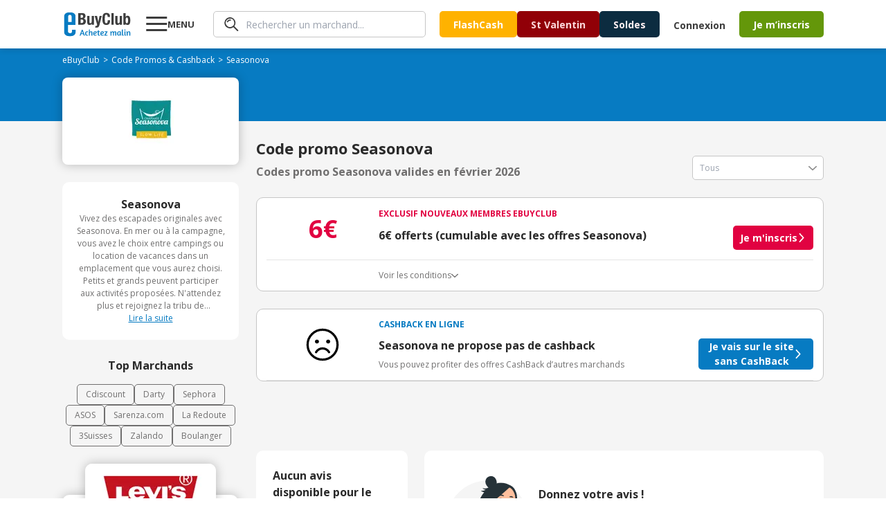

--- FILE ---
content_type: text/html; charset=utf-8
request_url: https://www.ebuyclub.com/reduction-seasonova-14999
body_size: 21091
content:
<!DOCTYPE html><html lang="fr"><head><meta charSet="utf-8"/><meta name="viewport" content="width=device-width, initial-scale=1, maximum-scale=1, user-scalable=no"/><link rel="stylesheet" href="/_next/static/css/14/5883.a5682989dc3ad9e8.css" data-precedence="next"/><link rel="stylesheet" href="/_next/static/css/14/3334.a5682989dc3ad9e8.css" data-precedence="next"/><link rel="stylesheet" href="/_next/static/css/14/9250.a5682989dc3ad9e8.css" data-precedence="next"/><link rel="stylesheet" href="/_next/static/css/14/4899.a5682989dc3ad9e8.css" data-precedence="next"/><link rel="stylesheet" href="/_next/static/css/14/9565.a5682989dc3ad9e8.css" data-precedence="next"/><link rel="stylesheet" href="/_next/static/css/14/1548.a5682989dc3ad9e8.css" data-precedence="next"/><link rel="stylesheet" href="/_next/static/css/14/1722.a5682989dc3ad9e8.css" data-precedence="next"/><link rel="stylesheet" href="/_next/static/css/14/7320.a5682989dc3ad9e8.css" data-precedence="next"/><link rel="stylesheet" href="/_next/static/css/14/2525.a5682989dc3ad9e8.css" data-precedence="next"/><link rel="stylesheet" href="/_next/static/css/14/5091.a5682989dc3ad9e8.css" data-precedence="next"/><link rel="stylesheet" href="/_next/static/css/14/4257.a5682989dc3ad9e8.css" data-precedence="next"/><link rel="stylesheet" href="/_next/static/css/14/1141.a5682989dc3ad9e8.css" data-precedence="next"/><link rel="stylesheet" href="/_next/static/css/14/818.a5682989dc3ad9e8.css" data-precedence="next"/><link rel="stylesheet" href="/_next/static/css/14/7325.a5682989dc3ad9e8.css" data-precedence="next"/><link rel="stylesheet" href="/_next/static/css/14/1065.a5682989dc3ad9e8.css" data-precedence="next"/><link rel="stylesheet" href="/_next/static/css/14/6444.a5682989dc3ad9e8.css" data-precedence="next"/><link rel="stylesheet" href="/_next/static/css/14/1208.a5682989dc3ad9e8.css" data-precedence="next"/><link rel="preload" as="script" fetchPriority="low" href="/_next/static/chunks/14/webpack.a5682989dc3ad9e8.js"/><script src="/_next/static/chunks/14/4bd1b696.a5682989dc3ad9e8.js" async=""></script><script src="/_next/static/chunks/14/3794.a5682989dc3ad9e8.js" async=""></script><script src="/_next/static/chunks/14/main-app.a5682989dc3ad9e8.js" async=""></script><script src="/_next/static/chunks/14/7890.a5682989dc3ad9e8.js" async=""></script><script src="/_next/static/chunks/14/8409.a5682989dc3ad9e8.js" async=""></script><script src="/_next/static/chunks/14/8437.a5682989dc3ad9e8.js" async=""></script><script src="/_next/static/chunks/14/316.a5682989dc3ad9e8.js" async=""></script><script src="/_next/static/chunks/14/877.a5682989dc3ad9e8.js" async=""></script><script src="/_next/static/chunks/14/9304.a5682989dc3ad9e8.js" async=""></script><script src="/_next/static/chunks/14/950.a5682989dc3ad9e8.js" async=""></script><script src="/_next/static/chunks/14/7060.a5682989dc3ad9e8.js" async=""></script><script src="/_next/static/chunks/14/5989.a5682989dc3ad9e8.js" async=""></script><script src="/_next/static/chunks/14/691.a5682989dc3ad9e8.js" async=""></script><script src="/_next/static/chunks/14/3884.a5682989dc3ad9e8.js" async=""></script><script src="/_next/static/chunks/14/1901.a5682989dc3ad9e8.js" async=""></script><script src="/_next/static/chunks/14/6849.a5682989dc3ad9e8.js" async=""></script><script src="/_next/static/chunks/14/app/layout.a5682989dc3ad9e8.js" async=""></script><script src="/_next/static/chunks/14/7882.a5682989dc3ad9e8.js" async=""></script><script src="/_next/static/chunks/14/2538.a5682989dc3ad9e8.js" async=""></script><script src="/_next/static/chunks/14/2220.a5682989dc3ad9e8.js" async=""></script><script src="/_next/static/chunks/14/632.a5682989dc3ad9e8.js" async=""></script><script src="/_next/static/chunks/14/app/(online)/%5Bslug%5D/page.a5682989dc3ad9e8.js" async=""></script><link rel="preload" href="https://nhPvjNRZHSg764NNq.ay.delivery/manager/nhPvjNRZHSg764NNq" as="script"/><meta name="next-size-adjust" content=""/><title>Code promo Seasonova Février 2026 | 0% réduction</title><meta name="description" content="Tous les ✅ codes promos et réductions Seasonova validés ✅ en Février 2026 par eBuyClub - Jusqu&#x27;à 0% de remise sur les produits"/><meta name="robots" content="index, follow"/><meta name="googlebot" content="index, follow, max-video-preview:-1, max-image-preview:large, max-snippet:-1"/><meta name="google-play-app" content="app-id=com.ebuyclub"/><meta name="botify-site-verification" content="l7zWTZtgNK7rsKz6SPnVq2P8jmBUgreB"/><meta name="yandex-verification" content="6f362070c47cb6b1"/><link rel="canonical" href="https://www.ebuyclub.com/reduction-seasonova-14999"/><meta name="apple-itunes-app" content="app-id=933164557"/><meta property="fb:app_id" content="202862196412138"/><meta name="mobile-web-app-capable" content="yes"/><meta name="apple-mobile-web-app-title" content="Code promo Seasonova Février 2026 | 0% réduction"/><meta name="apple-mobile-web-app-status-bar-style" content="default"/><meta property="og:title" content="Code promo Seasonova Février 2026 | 0% réduction"/><meta property="og:description" content="Tous les ✅ codes promos et réductions Seasonova validés ✅ en Février 2026 par eBuyClub - Jusqu&#x27;à 0% de remise sur les produits"/><meta property="og:url" content="https://www.ebuyclub.com/reduction-seasonova-14999"/><meta property="og:site_name" content="www.ebuyclub.com"/><meta property="og:locale" content="fr_FR"/><meta property="og:image" content="https://logos2.ebuyclub.com/images/logos190_90/logo-14999.gif"/><meta property="og:image:width" content="190"/><meta property="og:image:height" content="90"/><meta property="og:image:alt" content="Code promo Seasonova Février 2026"/><meta property="og:type" content="website"/><meta name="twitter:card" content="summary_large_image"/><meta name="twitter:title" content="Code promo Seasonova Février 2026 | 0% réduction"/><meta name="twitter:description" content="Tous les ✅ codes promos et réductions Seasonova validés ✅ en Février 2026 par eBuyClub - Jusqu&#x27;à 0% de remise sur les produits"/><meta name="twitter:image" content="https://logos2.ebuyclub.com/images/logos190_90/logo-14999.gif"/><link rel="icon" href="/favicon.ico?603d046c9a6fdfbb" type="image/x-icon" sizes="16x16"/><script src="/_next/static/chunks/polyfills-42372ed130431b0a.js" noModule=""></script></head><body class="__variable_2fad4c layout"><div hidden=""><!--$--><!--/$--></div><div class="min-h-screen grid grid-rows-[1fr_auto]"><header><div class="inline-flex space-between px-4 w-full mx-auto items-center [@media(min-width:1132px)]:px-0 [@media(min-width:1132px)]:!w-container"><div class="pop-target menu-button w-[77px] order-1 [@media(min-width:1132px)]:order-2 [@media(min-width:1132px)]:ml-5"><svg width="31" height="30" viewBox="0 0 31 30" fill="none" xmlns="http://www.w3.org/2000/svg"><path d="M0.279785 25V22H30.2798V25H0.279785ZM0.279785 16V13H30.2798V16H0.279785ZM0.279785 7V4H30.2798V7H0.279785Z" fill="currentColor"></path></svg><strong class="hidden [@media(min-width:1132px)]:block">MENU</strong></div><a href="/" target="_self" title="Code Promo et réductions eBuyClub" class="order-2 [@media(min-width:1132px)]:!order-1"><svg xmlns="http://www.w3.org/2000/svg" enable-background="new 0 0 1479 544" version="1.1" viewBox="0 0 1479 544" xml:space="preserve" width="101" height="36"><path fill="#077BC2" d="m265.4 393.9l-77.4-0.8-0.5 42.2c0 18.4-16.7 33.2-37.3 33.2-20.6-0.1-49.1-15.1-49.1-33.4l0.1-148.9 164.1 1.7v-192.9c0-43.7-42.3-79.3-94.5-79.4l-57.8-0.1c-52.2-0.1-94.5 35.3-94.5 79l0.1 356.9c0 43.7 42.3 79.3 94.5 79.4l57.8 0.1c52.2 0.1 94.5-35.3 94.5-79v-58zm-123.5-326.1c20.6 0 37.4 15 37.4 33.3v123.5l-74.7-0.2v-123.5c0-18.3 16.7-33.1 37.3-33.1z"></path><path fill="#077BC2" d="m402.5 394.3h17.9l48.6 126.4h-23.9l-11.6-33h-45.4l-11.8 33h-22.3l48.5-126.4zm25.2 76.7c-7.7-21.8-13.6-41.3-16.6-51.7-3.5 11.2-9.3 30.2-17 51.7h33.6z"></path><path fill="#077BC2" d="m530.6 449.8c-3.7-4.3-7.1-7.7-13.3-7.7-7.7 0-19.6 2.6-19.6 31.6 0 29.1 11.8 32.9 20.5 32.9 3.5 0 7.8-0.9 11.6-1.9 2.2-0.6 4.5-1.1 6.5-1.9l5.2 13.6c-2.1 1.1-4.5 2.1-7.3 2.8-4.7 1.5-11 2.8-19 2.8-28.8 0-40.7-18.1-40.7-45.6 0-32.9 18.7-51 42.8-51 11.8 0 19.6 4.7 25.4 12.7l-12.1 11.7z"></path><path fill="#077BC2" d="m578.2 439.5c7.3-9.5 17.7-13.3 28.8-13.3 8.4 0 14.7 2.2 19.4 6.9 5.2 5.2 7.8 13.6 7.8 25.2v62.4h-21.5v-60.9c0-10.5-3.4-16.8-12.1-16.8-10.5 0-21.5 10.8-22.4 27.8v49.8h-21.5v-131.5l21.5-3.7v54.1z"></path><path fill="#077BC2" d="m697 425.5c22.2 0 31.2 11.6 31.2 26.5 0 18.1-20.5 33-53.4 33.6 1.5 11.4 6 20.9 20.5 20.9 5.4 0 12.1-1.5 17.4-3.2 3.2-0.9 6.2-2.1 9.1-3.4l5.6 13.4c-3.2 1.7-6.7 3-10.5 4.3-6.5 2.2-15.1 4.3-24.6 4.3-28.9 0-40.3-18.1-40.3-45.6 0-33.3 19.6-50.8 45-50.8zm-22.8 46.5c23.3-0.6 32.5-11.4 32.5-20 0-7.3-4.7-11.8-11.4-11.8-16.4 0-20.5 16.6-21.1 31.8z"></path><path fill="#077BC2" d="m735.6 427.7h16.8l3.7-21.8 17.7-3.9v25.8h23l-2.6 15.3h-20.4v54.9c0 6.5 4.1 7.7 8.4 7.7 3.5 0 7.1-0.6 9.9-1.3 1.7-0.4 3.2-0.7 4.7-1.3l3.5 14.2c-2.1 0.9-4.3 1.7-6.7 2.2-4.3 1.3-10.3 2.1-17.2 2.1-14 0-24.1-5.6-24.1-21.1v-57.5h-16.8v-15.3z"></path><path fill="#077BC2" d="m852.9 425.5c22.2 0 31.2 11.6 31.2 26.5 0 18.1-20.5 33-53.4 33.6 1.5 11.4 6 20.9 20.5 20.9 5.4 0 12.1-1.5 17.4-3.2 3.2-0.9 6.2-2.1 9.1-3.4l5.6 13.4c-3.2 1.7-6.7 3-10.5 4.3-6.5 2.2-15.1 4.3-24.6 4.3-28.9 0-40.3-18.1-40.3-45.6 0-33.3 19.6-50.8 45-50.8zm-22.8 46.5c23.3-0.6 32.5-11.4 32.5-20 0-7.3-4.7-11.8-11.4-11.8-16.4 0-20.5 16.6-21.1 31.8z"></path><path fill="#077BC2" d="m895.3 520.7v-12.9l41.1-65c-6.3 0.4-12.5 0.6-18.7 0.6h-18.3l-2.6-15.7h64.6v12.9l-40.3 65c5.4-0.4 10.8-0.6 16.4-0.6h25.6v15.7h-67.8z"></path><path fill="#077BC2" d="m1050.7 520.7h-21.5v-47c0-14.9-2.4-24.8-4.7-31-1.3-3.5-2.8-6.5-4.5-8.8l17-6.7c1.3 1.3 2.4 3 3.7 5 2.1 3.5 4.1 8.4 5.4 14.9 6.2-14.7 18.7-20.9 31.2-20.9 12.7 0 19 6.9 22.6 17.2 6.7-12.1 17.9-17.2 29.7-17.2 8 0 14 2.2 18.3 6.9 4.9 5 7.3 13.4 7.3 25.2v62.4h-21.5v-60.9c0-10.5-2.6-16.8-10.6-16.8-9 0-19.6 10.3-20.2 27.4v50.2h-21.5v-60.9c0-10.5-2.6-16.8-10.6-16.8-9.7 0-21.1 12.5-20.2 32.1v45.7z"></path><path fill="#077BC2" d="m1253.6 475.7c0 14.9 2.2 24.8 4.5 31 1.3 3.7 3 6.7 4.7 8.8l-17 6.7c-1.5-1.7-3-3.5-4.3-5.8-2.2-3.7-4.7-9.5-5.2-17-4.3 14.9-13.1 22.4-28.9 22.4-23.3 0-34.4-18.3-34.4-46.3 0-28.4 18.3-49.3 44.6-49.3 7.5 0 16.2 1.5 23.5 2.8 4.1 0.7 8.2 1.7 12.5 2.6v44.1zm-21.4-5.6v-26.7c-2.4-0.6-8.4-2.1-12.1-2.1-18.5 0-23.9 13.6-23.9 32.3 0 17.2 1.3 33 14.7 33 12.1 0.1 21.3-18.2 21.3-36.5z"></path><path fill="#077BC2" d="m1277.7 500.3v-111.2l21.5-3.9v113.1c0 5.8 2.2 7.7 6.5 7.7 2.4 0 4.9-0.2 6.9-0.7l3-0.7 2.6 13.6-5.4 1.7c-3.5 0.9-8.4 1.7-14.4 1.7-14.1-0.2-20.7-8.7-20.7-21.3z"></path><path fill="#077BC2" d="m1356 399c0 7.5-4.3 13.3-13.1 13.3-8 0-12.5-5.8-12.5-12.7 0-7.7 4.3-13.4 13.1-13.4 8-0.1 12.5 5.3 12.5 12.8zm-23.6 101.3v-72.6h21.5v70.6c0 5.8 1.7 7.3 5.2 7.3 0.9 0 2.2 0 3.2-0.2 0.6 0 1.1 0 1.7-0.2l2.2 13.6c-0.9 0.6-2.1 0.9-3.4 1.3-2.2 0.7-5.6 1.3-10.1 1.3-13.2 0-20.3-8.5-20.3-21.1z"></path><path fill="#077BC2" d="m1404.3 520.7h-21.5v-47c0-14.9-2.4-24.8-4.7-31-1.3-3.5-2.8-6.5-4.5-8.8l17-6.7c1.3 1.3 2.4 3 3.7 5 2.1 3.5 4.1 8.4 5.4 14.9 6.5-14.7 19.8-20.9 33.2-20.9 8.4 0 14.7 2.2 19.4 6.9 5.2 5.2 7.8 13.6 7.8 25.2v62.4h-21.5v-60.3c0-10.5-3.4-17.2-12.1-17.2-11 0-23.3 12.3-22.4 31.9v45.6z"></path><path fill="#3D3D3D" d="m324.3 29.2h85.7c42 0 72.2 15.6 72.2 64.4 0 27.4-13.2 48.4-38.4 55.5v0.7c28.1 3.9 46.2 25.2 46.2 59 0 39.8-19.6 74.3-79.3 74.3h-86.4v-253.9zm51.2 104.2h14.6c28.1 0 40.9-9.6 40.9-33.4 0-24.2-11.7-33.1-37-33.1h-18.5v66.5zm0 112h19.9c24.5 0 41.3-8.9 41.3-38.4s-16.7-38.1-39.1-38.1h-22v76.5z"></path><path fill="#3D3D3D" d="m618.8 260.7h-0.7c-10.3 18.8-28.1 27.4-48.7 27.4-30.6 0-48.7-16.7-48.7-54.4v-141.9h49.1v131.9c0 19.2 6.4 26.7 21 26.7 16.7 0 26-10.3 26-31.7v-127h49.1v191.3h-46.9v-22.3z"></path><path fill="#3D3D3D" d="m698.5 309.1c4.3 0.7 8.5 1.1 12.8 1.1 18.1 0 24.9-10 26.3-27l-53.7-191.4h51.2l28.5 132.3h0.7l24.9-132.3h49.1l-46.3 178.5c-17.1 66.1-28.1 75.4-73.6 75.4h-19.9v-36.6z"></path><path fill="#3D3D3D" d="m966.3 114.9c0-37-7.5-53-30.6-53-26 0-32 26-32 97.8 0 76.8 10.7 90.7 32.7 90.7 18.5 0 32-9.6 32-64.4h51.2c0 54.8-13.5 102.1-80.7 102.1-76.8 0-86.4-54.8-86.4-131.9 0-77.2 9.6-131.9 86.4-131.9 73.3 0 78.6 53.7 78.6 90.7h-51.2z"></path><path fill="#3D3D3D" d="M1049.2,29.2h49.1v253.9h-49.1V29.2z"></path><path fill="#3D3D3D" d="m1230.9 260.7h-0.7c-10.3 18.8-28.1 27.4-48.7 27.4-30.6 0-48.7-16.7-48.7-54.4v-141.9h49.1v131.9c0 19.2 6.4 26.7 21 26.7 16.7 0 26-10.3 26-31.7v-127h49.1v191.3h-46.9v-22.3z"></path><path fill="#3D3D3D" d="m1310.6 29.2h49.1v80.4h0.7c10.3-15.3 22.8-22.8 41.3-22.8 40.2 0 58.7 29.5 58.7 100.6s-18.5 100.6-58.7 100.6c-19.2 0-32.7-7.5-43.4-25.3h-0.7v20.3h-46.9v-253.8zm75.1 221.2c21.3 0 25.6-21.3 25.6-62.9s-4.3-62.9-25.6-62.9c-21.7 0-26 21.3-26 62.9s4.3 62.9 26 62.9z"></path></svg></a><div class="hidden grow px-5 order-3 [@media(min-width:1132px)]:block"><div class="pop-target"><form class="search" style="--form-color:var(--purple)"><svg class="animate-fade" xmlns="http://www.w3.org/2000/svg" width="21" height="20" fill="none" viewBox="0 0 21 20"><path fill="#3D3D3D" d="m18.67 19.729-5.503-5.498A7.968 7.968 0 0 1 .295 7.484 7.964 7.964 0 0 1 9.926.18a7.967 7.967 0 0 1 3.96 2.16 7.94 7.94 0 0 1 .625 10.551l5.501 5.496a.916.916 0 0 1-.046 1.34.905.905 0 0 1-1.296 0v.002ZM3.948 3.634a6.099 6.099 0 0 0 6.666 9.935A6.1 6.1 0 0 0 8.27 1.838a6.114 6.114 0 0 0-4.322 1.796Zm.188 3.648a.855.855 0 0 1-.384-.484.766.766 0 0 1 .07-.613A5.69 5.69 0 0 1 8.916 3.1a.884.884 0 0 1 .85.85.778.778 0 0 1-.804.806 4.192 4.192 0 0 0-3.717 2.24.823.823 0 0 1-.701.383.777.777 0 0 1-.41-.098Z"></path></svg><input type="text" class="fs-xs" placeholder="Rechercher un marchand..." autoComplete="off" name="query"/></form></div></div><div class="order-5 hidden gap-5 pr-5 [@media(min-width:1132px)]:inline-flex"><a href="/en-exclu" target="_self"><button class="btn btn-mid bg-yellow">FlashCash</button></a><a href="/galerie/operation-speciale" target="_self"><button class="btn bg-green btn-mid !bg-[var(--bg)] !text-[--color]" style="--bg:#910007;--color:#FCD8D9">St Valentin</button></a><a href="/galerie/soldes" target="_self"><button class="btn bg-green btn-mid !bg-[var(--bg)] !text-[--color]" style="--bg:#0C2C40;--color:#FFF0F2">Soldes</button></a></div><div class="hidden order-7 [@media(min-width:1132px)]:inline-flex items-center"><div class="cursor-pointer" data-o="eyJocmVmIjoiL2xvZ2luIiwidGFyZ2V0IjoiX3NlbGYifQ=="><button class="btn bg-green btn-normal btn-transparent !pr-5">Connexion</button></div><div class="cursor-pointer" data-o="eyJocmVmIjoiL2luc2NyaXB0aW9uIiwidGFyZ2V0IjoiX3NlbGYifQ=="><button class="btn bg-green btn-mid">Je m’inscris</button></div></div><div class="inline-flex gap-3 items-center order-8 [@media(min-width:1132px)]:hidden"><div class="pop-target h-fit"><svg xmlns="http://www.w3.org/2000/svg" width="30" height="30" fill="none" viewBox="0 0 30 30" class="flex"><path fill="#3D3D3D" d="m27.584 29.595-8.255-8.248A11.95 11.95 0 0 1 2.327 4.863 11.95 11.95 0 0 1 20.41 3.51a11.91 11.91 0 0 1 .936 15.827l8.252 8.245a1.374 1.374 0 0 1-.07 2.01 1.36 1.36 0 0 1-1.944 0v.003ZM5.502 5.45A9.15 9.15 0 0 0 15.5 20.354 9.15 9.15 0 1 0 5.502 5.45Zm.281 5.472a1.283 1.283 0 0 1-.575-.726 1.148 1.148 0 0 1 .103-.92 8.535 8.535 0 0 1 7.644-4.625 1.327 1.327 0 0 1 1.276 1.276 1.167 1.167 0 0 1-1.207 1.207 6.288 6.288 0 0 0-5.576 3.361 1.234 1.234 0 0 1-1.052.575 1.166 1.166 0 0 1-.613-.148Z"></path></svg></div><a href="/moncompte" target="_self"><svg xmlns="http://www.w3.org/2000/svg" width="30" height="30" fill="none"><path fill="#3D3D3D" d="M18.66 16.506c.356-1.158.538-2.362.54-3.573A3.922 3.922 0 0 0 15 8.66a3.925 3.925 0 0 0-4.201 4.272 12.4 12.4 0 0 0 .523 3.535A4.19 4.19 0 0 0 15 19.2a4.17 4.17 0 0 0 3.66-2.694m9.614 5.484a1.105 1.105 0 1 1-1.956-1.032A12.7 12.7 0 0 0 27.785 15a12.787 12.787 0 1 0-24.15 5.867 1.106 1.106 0 1 1-1.965 1.016A14.94 14.94 0 0 1 0 15a15 15 0 1 1 30 0 14.9 14.9 0 0 1-1.726 6.99m-7.858-4.053c4.493 1.594 6.95 5.845 5.39 7.466A14.97 14.97 0 0 1 15 30a14.95 14.95 0 0 1-10.815-4.608c-1.543-1.604.905-5.86 5.397-7.457a8 8 0 0 1-.282-.57 14 14 0 0 1-.713-4.432A6.124 6.124 0 0 1 15 6.454a6.124 6.124 0 0 1 6.413 6.479 13.8 13.8 0 0 1-.734 4.484q-.123.266-.263.52m-1.444 1.867A5.84 5.84 0 0 1 15 21.413a5.84 5.84 0 0 1-3.974-1.609h-.022a6.95 6.95 0 0 0-4.41 2.902c-.25.4-.429.84-.528 1.3l-.02.123A12.74 12.74 0 0 0 15 27.788c3.35.004 6.566-1.31 8.954-3.66 0-.037-.012-.077-.02-.121a4 4 0 0 0-.525-1.3 6.98 6.98 0 0 0-4.414-2.897h-.022"></path></svg></a></div></div></header><main class="animate-fade with-header"><div class="bg-[#F5F5F5]"><section class="bg-[#077BC2] pt-[8px] px-2.5 pb-[16px]"><div class="container"><ol class="breadcrumb flex flex-wrap items-center gap-x-1 breadcrumb-dark" itemScope="" itemType="https://schema.org/BreadcrumbList"><li itemProp="itemListElement" itemScope="" itemType="https://schema.org/ListItem"><a href="/" target="_self"><span itemProp="name">eBuyClub</span></a><meta itemProp="position" content="1"/><link itemProp="item" href="https://www.ebuyclub.com/"/></li><li itemProp="itemListElement" itemScope="" itemType="https://schema.org/ListItem" class=""><a href="/cashback" target="_self"><span itemProp="name">Code Promos &amp; Cashback</span></a><meta itemProp="position" content="2"/><link itemProp="item" href="https://www.ebuyclub.com/cashback"/></li><li itemProp="itemListElement" itemScope="" itemType="https://schema.org/ListItem" class="no-cursor-pointer"><span itemProp="name">Seasonova</span><meta itemProp="position" content="3"/></li></ol></div></section><section class="bg-gradient-to-b from-[#077BC2] to-transparent from-50% to-50%"><div class="container"><div class="shadow-15 relative grid items-center rounded-lg bg-white px-2.5 pb-[20px] pt-[15px] md:max-w-[100%] xl:max-w-[255px]"><div class="mx-auto"><div class="cursor-pointer" data-o="eyJocmVmIjoiL2ludGVyc3RpdGllbC9jYXNoYmFjay8xNDk5OS8wLyIsInRhcmdldCI6Il9ibGFuayJ9"><img alt="logo Seasonova" loading="lazy" width="189" height="91" decoding="async" data-nimg="1" style="color:transparent" srcSet="/_next/image?url=https%3A%2F%2Flogos2.ebuyclub.com%2Fimages%2Flogos190_90%2Flogo-14999.gif&amp;w=256&amp;q=75 1x, /_next/image?url=https%3A%2F%2Flogos2.ebuyclub.com%2Fimages%2Flogos190_90%2Flogo-14999.gif&amp;w=384&amp;q=75 2x" src="/_next/image?url=https%3A%2F%2Flogos2.ebuyclub.com%2Fimages%2Flogos190_90%2Flogo-14999.gif&amp;w=384&amp;q=75"/></div></div></div></div></section><div class="container"><div class="grid xl:grid-cols-[auto_1fr] gap-[25px] py-[25px]"><div class="w-full order-2 xl:order-1 xl:w-[255px]"><div class="grid gap-[25px]"><div data-segment="merchant-description"><div class="bg-white br-10 p-20 ta-center partner-info-card flex-y gap-[12px]"><strong>Seasonova</strong><div class="relative"><div class="fs-xxs text-grey-3 relative line-clamp-8 focus:line-clamp-none peer cursor-pointer pb-[20px] focus:pb-0" tabindex="1">Vivez des escapades originales avec Seasonova. En mer ou à la campagne, vous avez le choix entre campings ou location de vacances dans un emplacement que vous aurez choisi. Petits et grands peuvent participer aux activités proposées. N&#x27;attendez plus et rejoignez la tribu de Seasonova pour une détente ou un amusement bien mérité.</div><u class="text-blue fs-xxs block peer-focus:hidden bg-white h-[20px] w-full absolute bottom-0 left-1/2 -translate-x-1/2 cursor-pointer pointer-events-none">Lire la suite</u><u class="text-blue fs-xxs hidden peer-focus:block bg-white h-[20px]">Afficher moins</u></div></div></div><div data-segment="top-partners"><div class="text-center text-[16px] font-bold pb-[15px]">Top Marchands</div><div class="flex flex-wrap justify-center gap-[12px] text-xs"><a href="/reduction-cdiscount-104" target="_self" class="border px-3 py-1.5 border-[var(--grey-3)] color-grey-3 br-5">Cdiscount</a><a href="/reduction-darty-846" target="_self" class="border px-3 py-1.5 border-[var(--grey-3)] color-grey-3 br-5">Darty</a><a href="/reduction-sephora-683" target="_self" class="border px-3 py-1.5 border-[var(--grey-3)] color-grey-3 br-5">Sephora</a><a href="/reduction-asos-3419" target="_self" class="border px-3 py-1.5 border-[var(--grey-3)] color-grey-3 br-5">ASOS</a><a href="/reduction-sarenza-750" target="_self" class="border px-3 py-1.5 border-[var(--grey-3)] color-grey-3 br-5">Sarenza.com</a><a href="/reduction-la-redoute-298" target="_self" class="border px-3 py-1.5 border-[var(--grey-3)] color-grey-3 br-5">La Redoute</a><a href="/reduction-3suisses-162" target="_self" class="border px-3 py-1.5 border-[var(--grey-3)] color-grey-3 br-5">3Suisses</a><a href="/reduction-zalando-3601" target="_self" class="border px-3 py-1.5 border-[var(--grey-3)] color-grey-3 br-5">Zalando</a><a href="/reduction-boulanger-993" target="_self" class="border px-3 py-1.5 border-[var(--grey-3)] color-grey-3 br-5">Boulanger</a></div></div><div data-segment="mea-superboost"><div class="hidden xl:block" data-segment="mea-superboost"><div class="grid gap-[10px]"><div class="relative pt-[45px]"><div class="absolute left-0 top-0 z-10 h-fit w-full"><a href="/reduction-levi-s-3658" target="_self" class="br-10 shadow-15 mx-auto flex w-fit overflow-hidden bg-white"><img alt="logo Levi&#x27;s®" loading="lazy" width="189" height="91" decoding="async" data-nimg="1" style="color:transparent" srcSet="/_next/image?url=https%3A%2F%2Flogos1.ebuyclub.com%2Fimages%2Flogos190_90%2Flogo-3658.gif&amp;w=256&amp;q=75 1x, /_next/image?url=https%3A%2F%2Flogos1.ebuyclub.com%2Fimages%2Flogos190_90%2Flogo-3658.gif&amp;w=384&amp;q=75 2x" src="/_next/image?url=https%3A%2F%2Flogos1.ebuyclub.com%2Fimages%2Flogos190_90%2Flogo-3658.gif&amp;w=384&amp;q=75"/></a></div><div class="br-10 shadow-15 relative z-0 flex h-[267px] w-[254px] flex-col overflow-hidden bg-white px-[15px] pb-[14px] pt-[55px]"><span class="bold fs-xxs ta-center pb-1" style="color:var(--blue)">CASHBACK EN LIGNE</span><div class="font-arial fs-xs inline-flex justify-center gap-1.5 pb-2.5 text-red"><span>Expire dans</span><span class="bold">00h00m00s</span></div><div class="inline-flex items-baseline justify-center gap-1"><span class="fs-xs pr-0.5">Jusqu’à</span><svg xmlns="http://www.w3.org/2000/svg" width="22" height="24" fill="none" viewBox="0 0 22 24"><path fill="var(--red)" d="M21.217 9.928c-.468.584-1.32.68-1.905.212l-8.187-6.55-8.186 6.55a1.355 1.355 0 1 1-1.693-2.117L10.279.797a1.355 1.355 0 0 1 1.693 0l9.033 7.226c.585.468.68 1.32.212 1.905Zm0 13.063c-.468.585-1.32.68-1.905.212l-8.187-6.55-8.186 6.55a1.355 1.355 0 1 1-1.693-2.116l9.033-7.227a1.355 1.355 0 0 1 1.693 0l9.033 7.227c.585.467.68 1.32.212 1.904Z"></path><path fill="var(--red)" d="M19.312 16.671a1.355 1.355 0 1 0 1.693-2.116L11.972 7.33a1.355 1.355 0 0 0-1.693 0l-9.033 7.226a1.355 1.355 0 1 0 1.693 2.116l8.187-6.55 8.186 6.55Z"></path></svg><span class="fs-xl bold leading-[46px] text-red">10%</span></div><span class="fs-m ta-center leading-4">remboursés</span><span class="fs-xs ta-center pt-1 text-grey-4">au lieu de<!-- --> <!-- -->2,5%</span><div class="cursor-pointer absolute bottom-4 left-1/2 -translate-x-1/2" data-o="eyJocmVmIjoiL2ludGVyc3RpdGllbC9jYXNoYmFjay8zNjU4LzAvIiwidGFyZ2V0IjoiX2JsYW5rIn0="><button class="btn bg-green btn-normal btn-arrow">J&#x27;en profite</button></div></div></div></div></div></div><div class="hidden xl:block relative br-10 overflow-hidden" data-segment="sponsorship"><div class="flex flex-col justify-end align-middle w-[255px] h-[340px] bg-cover bg-no-repeat bg-center bg-[url(&#x27;/images/sponsorship/sponsorship-boosted.svg&#x27;)]"><div class="absolute bottom-[95px] left-[48px] text-[40px] text-white font-bold">5€</div><div class="cursor-pointer text-center text-[16px] font-bold mb-[28px]" data-o="eyJocmVmIjoiL3BhcnJhaW5hZ2UiLCJ0YXJnZXQiOiJfc2VsZiJ9"><button class="btn bg-green btn-normal"><span class="btn-arrow">J&#x27;en profite</span></button></div></div></div></div></div><div class="order-1 xl:order-2 xl:-translate-y-[65px]"><div class="flex flex-col md:flex-row md:justify-between md:items-end h-fit"><div><h1 class="font-bold text-[22px] text-grey-1 pb-[5px]"> Code promo Seasonova</h1><h2 class="font-bold text-grey-3 text-[16px]">Codes promo Seasonova valides en février 2026</h2></div><div class="pop-target w-full md:w-[190px] mt-[25px] md:mt-0"><div style="--form-color:var(--blue)" class="select input-group-select"><input class="input input-text" type="text" readOnly="" placeholder="Tous" name="select"/><span class="select-arrow opacity-45"></span></div></div></div><div class="grid gap-[25px] pt-[25px]"><div class="relative bg-white rounded-[10px] border border-grey-4 pt-[14px] pl-[14px] pr-[14px]"><div class="grid grid-cols-[100px_1fr] md:grid-cols-[162px_1fr]  pb-[14px] border-b"><div class="text-red mx-auto ta-center text-[24px] leading-[37px] md:text-[36px] md:leading-[49px] bold flex justify-center items-center">6€</div><div class="grid gap-2.5"><div class="uppercase font-bold text-xs text-red inline-flex items-center"><div class="translate-y-[1px]">exclusif nouveaux membres ebuyclub</div></div><div class="grid gap-2.5 md:grid-cols-[1fr_auto] items-center"><div class="grid gap-[8px]"><div class="font-bold text-[16px]">6€ offerts (cumulable avec les offres Seasonova)</div><div class="flex flex-wrap gap-[8px] text-xs font-bold"></div></div><button class="btn btn-normal btn-arrow bg-red">Je m&#x27;inscris</button></div></div></div><div class="text-xs pl-[10px] md:pl-[162px] r-2.5 group" tabindex="1"><div class="py-3.5 flex flex-col md:flex-row justify-between md:items-center cursor-pointer"><div class="inline-flex items-center gap-[8px] text-grey-3"><span>Voir les conditions</span><div class="group-focus:rotate-180 rotate-0 transition-all"><div class="coupon-chevron"></div></div></div></div><div class="grid grid-rows-[0fr] pb-[0px] transition-all group-focus:grid-rows-[1fr] group-focus:pb-[14px] overflow-hidden"><div class="min-h-0"><strong class="pb-[6px]">Conditions d&#x27;obtention du bonus</strong><p class="max-w-[610px] pb-[10px]">3€ de bienvenue crédités immédiatement + 3€ supplémentaire crédité après le téléchargement de l'alerte Bons Plans.<br />Offre réservée à une toute première inscription chez eBuyClub.</p></div></div></div></div><article class="relative bg-white rounded-[10px] border border-grey-4 pt-[14px] pl-[14px] pr-[14px]"><div class="grid grid-cols-[100px_1fr] md:grid-cols-[162px_1fr]  pb-[14px] border-b"><div class="text-online mx-auto ta-center text-[36px] leading-[49px] bold flex justify-center items-center"><div class="coupon-not-happy-smiley-icon"></div></div><div class="grid gap-2.5"><div class="uppercase font-bold text-xs text-online flex items-center">CashBack en ligne</div><div class="grid gap-2.5 md:grid-cols-[1fr_auto] items-center"><div class="grid gap-[8px]"><div class="font-bold text-[16px]">Seasonova ne propose pas de cashback</div><div class="flex flex-wrap gap-[8px] text-grey-3 text-xs">Vous pouvez profiter des offres CashBack d’autres marchands</div></div><div class=""><div class="cursor-pointer" data-o="eyJocmVmIjoiL2ludGVyc3RpdGllbC9jYXNoYmFjay8xNDk5OS8wLyIsInRhcmdldCI6Il9ibGFuayJ9"><button class="btn btn-large btn-arrow bg-online">Je vais sur le site<br />sans CashBack</button></div></div></div></div></div></article><div><!--$--><!--/$--></div><div class="w-full flex justify-center bg-grey-5 bg-[url(&#x27;/images/ebuyclub_ad.svg&#x27;)] xl:bg-[length:auto_min(70%,200px)] bg-[length:auto_min(100px,200px)] bg-no-repeat bg-center rounded-[10px]"><div id="leaderboard" class="hidden justify-center items-center empty:hidden xl:flex min-h-[600px] xl:min-h-[105px] relative"></div><div id="hpu" class="flex justify-center items-center empty:hidden xl:hidden min-h-[600px] xl:min-h-[105px] relative"></div><script>(self.__next_s=self.__next_s||[]).push([0,{"children":"var pagetype = \"leaderboard\";"}])</script></div><div class="pt-[25px]"><div id="reviews" class="grid gap-[24px] xl:grid-cols-[219px_1fr]"><div class="bg-white text-center rounded-[10px] p-[24px] flex flex-col items-center gap-3 xl:text-left"><span class="font-bold text-base">Aucun avis disponible pour le moment.</span><p class="text-xs">Si vous avez profité du cashback Seasonova, n&#x27;hésitez pas à témoigner</p><div class="cursor-pointer mx-auto w-fit md:mx-0" data-o="eyJocmVmIjoiL21vbmNvbXB0ZS9kZXBvc2VyLWF2aXMiLCJ0YXJnZXQiOiJfc2VsZiJ9"><button class="btn btn-normal btn-arrow bg-black">Je donne mon avis</button></div></div><div class="bg-white rounded-[10px] p-[24px] flex flex-col items-center gap-[24px] xl:flex-row"><img alt="no review" loading="lazy" width="141" height="131" decoding="async" data-nimg="1" style="color:transparent" src="/images/pages/partner-gift-cards/no-review.svg"/><div class="flex flex-col gap-3 text-center xl:text-left"><span class="font-bold text-base">Donnez votre avis !</span><p class="text-xs">Pour chaque avis déposé, un bonus offert jusqu’à 0,20€ !</p><div class="rounded-[5px] grid grid-cols-[auto_1fr] items-center gap-5 py-[15px] px-3 bg-[#FFF7E5] text-xs text-[#F98A29] text-left"><svg xmlns="http://www.w3.org/2000/svg" width="15" height="15" fill="none"><path fill="currentColor" d="M7.5.502a7.5 7.5 0 1 0 0 15 7.5 7.5 0 0 0 0-15m1.561 11.623q-.579.23-.924.348a2.4 2.4 0 0 1-.8.12 1.6 1.6 0 0 1-1.09-.342 1.1 1.1 0 0 1-.388-.868q0-.21.029-.418.03-.211.093-.482l.483-1.707q.064-.246.109-.464.041-.197.043-.4a.62.62 0 0 0-.135-.455.77.77 0 0 0-.516-.128q-.196 0-.384.057a5 5 0 0 0-.336.112l.128-.526q.474-.193.908-.33c.264-.09.54-.136.819-.14.387-.024.77.096 1.074.337a1.12 1.12 0 0 1 .377.874q0 .111-.026.392a2.6 2.6 0 0 1-.1.515l-.481 1.7a5 5 0 0 0-.106.467 2.5 2.5 0 0 0-.046.4.57.57 0 0 0 .152.462c.157.097.341.14.525.123q.204-.004.4-.062.165-.042.321-.108zM8.976 5.22c-.219.206-.51.318-.81.312a1.16 1.16 0 0 1-.813-.312 1 1 0 0 1-.338-.757 1 1 0 0 1 .339-.76c.22-.208.511-.321.813-.316.301-.006.592.108.81.316a1.023 1.023 0 0 1 0 1.517z"></path></svg><p>Seul le premier avis déposé à la suite d’un achat chez le marchand est rémunéré.</p></div></div></div></div></div></div></div></div></div></div><!--$--><!--/$--></main><footer><div class="container border-t"><div class="flex flex-col mx-auto w-fit gap-y-5 py-5 xl:flex-row xl:justify-between xl:w-full"><div class="inline-flex items-center gap-[15px] xl:flex-col xl:gap-[30px]"><div class="w-12 h-10 relative xl:h-[70px] xl:w-[118px]"><img alt="footer partners illustration" loading="lazy" decoding="async" data-nimg="fill" style="position:absolute;height:100%;width:100%;left:0;top:0;right:0;bottom:0;color:transparent" src="/images/footer/partners.svg"/></div><span class="max-w-[255px] xl:text-center xl:max-w-[178px]">+ de 2610 sites partenaires</span></div><div class="inline-flex items-center gap-[15px] xl:flex-col xl:gap-[30px]"><div class="w-12 h-10 relative xl:h-[70px] xl:w-[118px]"><img alt="footer cash illustration" loading="lazy" decoding="async" data-nimg="fill" style="position:absolute;height:100%;width:100%;left:0;top:0;right:0;bottom:0;color:transparent" src="/images/footer/cash.svg"/></div><span class="max-w-[255px] xl:text-center xl:max-w-[178px]">Cagnotte encaissable dès 10€ cumulés (CashBack+bonus)</span></div><div class="inline-flex items-center gap-[15px] xl:flex-col xl:gap-[30px]"><div class="w-12 h-10 relative xl:h-[70px] xl:w-[118px]"><img alt="footer best illustration" loading="lazy" decoding="async" data-nimg="fill" style="position:absolute;height:100%;width:100%;left:0;top:0;right:0;bottom:0;color:transparent" src="/images/footer/best.svg"/></div><span class="max-w-[255px] xl:text-center xl:max-w-[178px]">Cashback sur Bons d’achat de grandes enseignes</span></div><div class="inline-flex items-center gap-[15px] xl:flex-col xl:gap-[30px]"><div class="w-12 h-10 relative xl:h-[70px] xl:w-[118px]"><img alt="footer market illustration" loading="lazy" decoding="async" data-nimg="fill" style="position:absolute;height:100%;width:100%;left:0;top:0;right:0;bottom:0;color:transparent" src="/images/footer/market.svg"/></div><span class="max-w-[255px] xl:text-center xl:max-w-[178px]">Offres exclusives sur le web et en magasin</span></div><div class="inline-flex items-center gap-[15px] xl:flex-col xl:gap-[30px]"><div class="w-12 h-10 relative xl:h-[70px] xl:w-[118px]"><img alt="footer chrono illustration" loading="lazy" decoding="async" data-nimg="fill" style="position:absolute;height:100%;width:100%;left:0;top:0;right:0;bottom:0;color:transparent" src="/images/footer/chrono.svg"/></div><span class="max-w-[255px] xl:text-center xl:max-w-[178px]">Réponses à vos questions sous 24 heures ouvrées</span></div></div></div><div><!--$--><!--/$--></div><div class="bg-blue p-5"><div class="container"><div class="flex flex-col gap-5 xl:flex-row"><div class="flex-y gap-8 fs-xs text-white text-center xl:grow xl:text-left"><strong class="hidden xl:block">Besoin d&#x27;aide ?</strong><div class="cursor-pointer" data-o="eyJocmVmIjoiL2FpZGUvY29udGFjdGV6LW5vdXMvYWNjdWVpbCIsInRhcmdldCI6Il9zZWxmIn0=">Contactez notre Service Clients</div><div class="cursor-pointer" data-o="eyJocmVmIjoiaHR0cHM6Ly9lYnV5Y2x1Yi5jcmlzcC5oZWxwL2ZyLyIsInRhcmdldCI6Il9zZWxmIn0=">Nos FAQ</div><strong class="hidden xl:block">Accès rapide</strong><a href="/parrainage" target="_self">Parrainage</a><a href="/bons-d-achat" target="_self">Bons d&#x27;achat</a><div class="cursor-pointer" data-o="eyJocmVmIjoiL2FpZGUvY29udGFjdGV6LW5vdXMiLCJ0YXJnZXQiOiJfc2VsZiJ9">Contactez-nous</div></div><div class="gap-8 fs-xs text-white grow hidden xl:flex xl:flex-col"><strong>eBuyClub</strong><div class="cursor-pointer" data-o="eyJocmVmIjoiL2NvbmRpdGlvbnMtZ2VuZXJhbGVzIiwidGFyZ2V0IjoiX3NlbGYifQ==">Conditions générales</div><div class="cursor-pointer" data-o="eyJocmVmIjoiL2JvbnMtZC1hY2hhdC1jb25kaXRpb25zLWdlbmVyYWxlcy12ZW50ZSIsInRhcmdldCI6Il9zZWxmIn0=">CGV bons d&#x27;achat</div><div class="cursor-pointer" data-o="eyJocmVmIjoiL21lbnRpb25zLWxlZ2FsZXMiLCJ0YXJnZXQiOiJfc2VsZiJ9">Mentions Légales</div><div class="cursor-pointer" data-o="eyJocmVmIjoiL2NvbmZpZGVudGlhbGl0ZSIsInRhcmdldCI6Il9zZWxmIn0=">Politique de confidentialité</div><div class="cursor-pointer" data-o="eyJocmVmIjoiL2NvbmRpdGlvbnMtZGUtcmVmZXJlbmNlbWVudC1ldC1jbGFzc2VtZW50LWRlcy1vZmZyZXMiLCJ0YXJnZXQiOiJfc2VsZiJ9">Conditions de référencement</div><div class="cursor-pointer" data-o="eyJocmVmIjoiamF2YXNjcmlwdDpEaWRvbWkucHJlZmVyZW5jZXMuc2hvdygpIiwidGFyZ2V0IjoiX3NlbGYifQ==">Gérer mes cookies</div></div><div class="flex-y gap-8 fs-xs text-white text-center"><strong>Paiement de vos CashBack sécurisé</strong><div class="flex-y center gap-4"><div class="bg-white w-[130px] h-[30px] br-5 flex center"><img alt="logo ebuycard" loading="lazy" width="47" height="17" decoding="async" data-nimg="1" style="color:transparent" src="/images/logo-ebuycard.svg"/></div><div class="bg-white w-[130px] h-[30px] br-5 flex center"><img alt="logo paypal" loading="lazy" width="76" height="20" decoding="async" data-nimg="1" style="color:transparent" src="/images/logo-paypal.svg"/></div><div class="bg-white w-[130px] h-[30px] br-5 flex center"><img alt="logo bank transfer" loading="lazy" width="85" height="22" decoding="async" data-nimg="1" style="color:transparent" src="/images/logo-bank-transfer.svg"/></div></div><div><!--$--><!--/$--></div><div class="trustpilot-widget" data-locale="fr-FR" data-template-id="53aa8807dec7e10d38f59f32" data-businessunit-id="4bc7cc5200006400050558c3" data-style-height="120px" data-style-width="100%" data-theme="dark"><div class="cursor-pointer" data-o="eyJocmVmIjoiaHR0cHM6Ly9mci50cnVzdHBpbG90LmNvbS9yZXZpZXcvd3d3LmVidXljbHViLmNvbSIsInRhcmdldCI6Il9ibGFuayJ9">Trustpilot</div></div></div><div class="flex-y fs-xs text-center text-white w-full border-t pt-5 xl:border-0 xl:w-fit"><strong>Suivez-nous !</strong><div class="grid grid-cols-3 w-fit justify-center mx-auto gap-2.5 pt-2.5"><div class="cursor-pointer" data-o="eyJocmVmIjoiaHR0cHM6Ly93d3cuZmFjZWJvb2suY29tL2VidXljbHViIiwidGFyZ2V0IjoiX2JsYW5rIn0="><img alt="logo facebook" loading="lazy" width="41" height="41" decoding="async" data-nimg="1" style="color:transparent" src="/icons/footer/facebook.svg"/></div><div class="cursor-pointer" data-o="eyJocmVmIjoiaHR0cHM6Ly93d3cuaW5zdGFncmFtLmNvbS9lYnV5Y2x1Yl9mci8/aGw9ZnIiLCJ0YXJnZXQiOiJfYmxhbmsifQ=="><img alt="logo instagram" loading="lazy" width="41" height="41" decoding="async" data-nimg="1" style="color:transparent" src="/icons/footer/instagram.svg"/></div><div class="cursor-pointer" data-o="eyJocmVmIjoiaHR0cHM6Ly90d2l0dGVyLmNvbS9lYnV5Y2x1YiIsInRhcmdldCI6Il9ibGFuayJ9"><img alt="logo x" loading="lazy" width="41" height="41" decoding="async" data-nimg="1" style="color:transparent" src="/icons/footer/x.svg"/></div><div class="cursor-pointer" data-o="eyJocmVmIjoiaHR0cHM6Ly93d3cudGlrdG9rLmNvbS9AZWJ1eWNsdWIub2ZmaWNpZWwiLCJ0YXJnZXQiOiJfYmxhbmsifQ=="><img alt="logo tiktok" loading="lazy" width="41" height="41" decoding="async" data-nimg="1" style="color:transparent" src="/icons/footer/tiktok.svg"/></div><div class="cursor-pointer" data-o="eyJocmVmIjoiaHR0cHM6Ly93d3cueW91dHViZS5jb20vY2hhbm5lbC9VQ0RJZmU3RGJVYjhCYVEyRnlnZzctT2ciLCJ0YXJnZXQiOiJfYmxhbmsifQ=="><img alt="logo youtube" loading="lazy" width="41" height="41" decoding="async" data-nimg="1" style="color:transparent" src="/icons/footer/youtube.svg"/></div><div class="cursor-pointer" data-o="eyJocmVmIjoiaHR0cHM6Ly93d3cubGlua2VkaW4uY29tL2NvbXBhbnkvZWJ1eWNsdWIvIiwidGFyZ2V0IjoiX2JsYW5rIn0="><img alt="logo linkedin" loading="lazy" width="41" height="41" decoding="async" data-nimg="1" style="color:transparent" src="/icons/footer/linkedin.svg"/></div></div></div></div><div class="text-white text-center text-xs pt-5">Copyright 2024 Plebicom</div></div></div></footer></div><script src="/_next/static/chunks/14/webpack.a5682989dc3ad9e8.js" id="_R_" async=""></script><script>(self.__next_f=self.__next_f||[]).push([0])</script><script>self.__next_f.push([1,"1:\"$Sreact.fragment\"\n3:I[57121,[],\"\"]\n4:I[74581,[],\"\"]\n6:I[90484,[],\"OutletBoundary\"]\n7:\"$Sreact.suspense\"\n9:I[90484,[],\"ViewportBoundary\"]\nb:I[90484,[],\"MetadataBoundary\"]\nd:I[27123,[],\"\"]\ne:I[94836,[\"7890\",\"static/chunks/14/7890.a5682989dc3ad9e8.js\",\"8409\",\"static/chunks/14/8409.a5682989dc3ad9e8.js\",\"8437\",\"static/chunks/14/8437.a5682989dc3ad9e8.js\",\"316\",\"static/chunks/14/316.a5682989dc3ad9e8.js\",\"877\",\"static/chunks/14/877.a5682989dc3ad9e8.js\",\"9304\",\"static/chunks/14/9304.a5682989dc3ad9e8.js\",\"950\",\"static/chunks/14/950.a5682989dc3ad9e8.js\",\"7060\",\"static/chunks/14/7060.a5682989dc3ad9e8.js\",\"5989\",\"static/chunks/14/5989.a5682989dc3ad9e8.js\",\"691\",\"static/chunks/14/691.a5682989dc3ad9e8.js\",\"3884\",\"static/chunks/14/3884.a5682989dc3ad9e8.js\",\"1901\",\"static/chunks/14/1901.a5682989dc3ad9e8.js\",\"6849\",\"static/chunks/14/6849.a5682989dc3ad9e8.js\",\"7177\",\"static/chunks/14/app/layout.a5682989dc3ad9e8.js\"],\"default\"]\nf:I[63191,[\"7890\",\"static/chunks/14/7890.a5682989dc3ad9e8.js\",\"8409\",\"static/chunks/14/8409.a5682989dc3ad9e8.js\",\"8437\",\"static/chunks/14/8437.a5682989dc3ad9e8.js\",\"316\",\"static/chunks/14/316.a5682989dc3ad9e8.js\",\"877\",\"static/chunks/14/877.a5682989dc3ad9e8.js\",\"9304\",\"static/chunks/14/9304.a5682989dc3ad9e8.js\",\"950\",\"static/chunks/14/950.a5682989dc3ad9e8.js\",\"7060\",\"static/chunks/14/7060.a5682989dc3ad9e8.js\",\"5989\",\"static/chunks/14/5989.a5682989dc3ad9e8.js\",\"691\",\"static/chunks/14/691.a5682989dc3ad9e8.js\",\"3884\",\"static/chunks/14/3884.a5682989dc3ad9e8.js\",\"1901\",\"static/chunks/14/1901.a5682989dc3ad9e8.js\",\"6849\",\"static/chunks/14/6849.a5682989dc3ad9e8.js\",\"7177\",\"static/chunks/14/app/layout.a5682989dc3ad9e8.js\"],\"default\"]\n11:I[42593,[\"7890\",\"static/chunks/14/7890.a5682989dc3ad9e8.js\",\"8409\",\"static/chunks/14/8409.a5682989dc3ad9e8.js\",\"8437\",\"static/chunks/14/8437.a5682989dc3ad9e8.js\",\"316\",\"static/chunks/14/316.a5682989dc3ad9e8.js\",\"877\",\"static/chunks/14/877.a5682989dc3ad9e8.js\",\"7882\",\"static/chunks/14/7882.a5682989dc3ad9e8.js\",\"9304\",\"static/chunks/14/9304.a5682989dc3ad9e8.js\",\"2538\",\"static/chunks/14/2538.a5682989dc3ad9e8.js\",\"950\",\"static/chunks/14/950.a5682989dc3ad9e8.js\",\"2220\",\"static/chunks/14/2220.a5682989dc3ad9e8.js\",\"691\",\"static/chunks/14/691.a5682989dc3ad9e8.js\",\"3884\",\"static/chunks/14/3884.a5682989dc3ad9e8.js\",\"632\",\"static/chunks/14/632.a5682989dc3ad9e8.js\",\"5743\",\"static/chunks/14/app/(online)/%5Bslug%5D/page.a5682989dc3ad9e8.js\"],\"\"]\n12:I[31861,[\"7890\",\"static/chunks/14/7890.a5682989dc3ad9e8.js\",\"8409\",\"static/chunks/14/8409.a5682989dc3ad9e8.js\",\"8437\",\"static/chunks/14/8437.a5682989dc3ad9e8.js\",\"316\",\"static/chunks/14/316.a5682989dc3ad9e8.js\",\"877\",\"static/chunks/14/877.a5682989dc3ad9e8.js\",\"9304\",\"static/chunks/14/9304.a5682989dc3ad9e8.js\",\"950\",\"static/chunks/14/950.a5682989dc3ad9e8.js\",\"7060\",\"static/chunks/14/7060.a5682989dc3ad9e8.js\",\"5989\",\"static/chunks/14/5989.a5682989dc3ad9e8.js\",\"691\",\"static/chunks/14/691.a5682989dc3ad9e8.js\",\"3884\",\"static/chunks/14/3884.a5682989dc3ad9e8.js\",\"1901\",\"static/chunks/14/1901.a5682989dc3ad9e8.js\",\"6849\",\"static/chunks/14/6849.a5682989dc3ad9e8.js\",\"7177\",\"static/chunks/14/app/layout.a5682989dc3ad9e8.js\"],\"SecureCookiesProvider\"]\n:HL[\"/_next/static/media/e807dee2426166ad-s.p.woff2\",\"font\",{\"crossOrigin\":\"\",\"type\":\"font/woff2\"}]\n:HL[\"/_next/static/css/14/5883.a5682989dc3ad9e8.css\",\"style\"]\n:HL[\"/_next/static/css/14/3334.a5682989dc3ad9e8.css\",\"style\"]\n:HL[\"/_next/static/css/14/9250.a5682989dc3ad9e8.css\",\"style\"]\n:HL[\"/_next/static/css/14/4899.a5682989dc3ad9e8.css\",\"style\"]\n:HL[\"/_next/static/css/14/9565.a5682989dc3ad9e8.css\",\"style\"]\n:HL[\"/_next/static/css/14/1548.a5682989dc3ad9e8.css\",\"style\"]\n:HL[\"/_next/static/css/14/1722.a5682989dc3ad9e8.css\",\"style\"]\n:HL[\"/_next/static/css/14/7320.a5682989dc3ad9e8.css\",\"style\"]\n:HL[\"/_next/static/css/14/2525.a5682989dc3ad9e8.css\",\"style\"]\n:HL[\"/_next/static/css/14/5091.a5682989dc3ad9e8.css\",\"style\"]\n:HL[\"/_next/static/css/14/4257.a5682989dc3ad9e8.css\",\"style\"]\n:HL[\"/_next/static/css/14/1141.a5682989dc3ad9e8.css\",\"style\"]\n:HL[\"/_next/static/css/14/818.a5682989dc3ad9e8.css\",\"style\"]\n:HL[\"/_next/static/css/14/7325.a5682"])</script><script>self.__next_f.push([1,"989dc3ad9e8.css\",\"style\"]\n:HL[\"/_next/static/css/14/1065.a5682989dc3ad9e8.css\",\"style\"]\n:HL[\"/_next/static/css/14/6444.a5682989dc3ad9e8.css\",\"style\"]\n:HL[\"/_next/static/css/14/1208.a5682989dc3ad9e8.css\",\"style\"]\n"])</script><script>self.__next_f.push([1,"0:{\"P\":null,\"b\":\"7DA3iMg0LR5rwfacGokxR\",\"c\":[\"\",\"reduction-seasonova-14999\"],\"q\":\"\",\"i\":false,\"f\":[[[\"\",{\"children\":[\"(online)\",{\"children\":[[\"slug\",\"reduction-seasonova-14999\",\"d\"],{\"children\":[\"__PAGE__\",{}]}]}]},\"$undefined\",\"$undefined\",true],[[\"$\",\"$1\",\"c\",{\"children\":[[[\"$\",\"link\",\"0\",{\"rel\":\"stylesheet\",\"href\":\"/_next/static/css/14/5883.a5682989dc3ad9e8.css\",\"precedence\":\"next\",\"crossOrigin\":\"$undefined\",\"nonce\":\"$undefined\"}],[\"$\",\"link\",\"1\",{\"rel\":\"stylesheet\",\"href\":\"/_next/static/css/14/3334.a5682989dc3ad9e8.css\",\"precedence\":\"next\",\"crossOrigin\":\"$undefined\",\"nonce\":\"$undefined\"}],[\"$\",\"link\",\"2\",{\"rel\":\"stylesheet\",\"href\":\"/_next/static/css/14/9250.a5682989dc3ad9e8.css\",\"precedence\":\"next\",\"crossOrigin\":\"$undefined\",\"nonce\":\"$undefined\"}],[\"$\",\"link\",\"3\",{\"rel\":\"stylesheet\",\"href\":\"/_next/static/css/14/4899.a5682989dc3ad9e8.css\",\"precedence\":\"next\",\"crossOrigin\":\"$undefined\",\"nonce\":\"$undefined\"}],[\"$\",\"link\",\"4\",{\"rel\":\"stylesheet\",\"href\":\"/_next/static/css/14/9565.a5682989dc3ad9e8.css\",\"precedence\":\"next\",\"crossOrigin\":\"$undefined\",\"nonce\":\"$undefined\"}],[\"$\",\"link\",\"5\",{\"rel\":\"stylesheet\",\"href\":\"/_next/static/css/14/1548.a5682989dc3ad9e8.css\",\"precedence\":\"next\",\"crossOrigin\":\"$undefined\",\"nonce\":\"$undefined\"}],[\"$\",\"link\",\"6\",{\"rel\":\"stylesheet\",\"href\":\"/_next/static/css/14/1722.a5682989dc3ad9e8.css\",\"precedence\":\"next\",\"crossOrigin\":\"$undefined\",\"nonce\":\"$undefined\"}],[\"$\",\"link\",\"7\",{\"rel\":\"stylesheet\",\"href\":\"/_next/static/css/14/7320.a5682989dc3ad9e8.css\",\"precedence\":\"next\",\"crossOrigin\":\"$undefined\",\"nonce\":\"$undefined\"}]],\"$L2\"]}],{\"children\":[[\"$\",\"$1\",\"c\",{\"children\":[null,[\"$\",\"$L3\",null,{\"parallelRouterKey\":\"children\",\"error\":\"$undefined\",\"errorStyles\":\"$undefined\",\"errorScripts\":\"$undefined\",\"template\":[\"$\",\"$L4\",null,{}],\"templateStyles\":\"$undefined\",\"templateScripts\":\"$undefined\",\"notFound\":[[[\"$\",\"title\",null,{\"children\":\"404: This page could not be found.\"}],[\"$\",\"div\",null,{\"style\":{\"fontFamily\":\"system-ui,\\\"Segoe UI\\\",Roboto,Helvetica,Arial,sans-serif,\\\"Apple Color Emoji\\\",\\\"Segoe UI Emoji\\\"\",\"height\":\"100vh\",\"textAlign\":\"center\",\"display\":\"flex\",\"flexDirection\":\"column\",\"alignItems\":\"center\",\"justifyContent\":\"center\"},\"children\":[\"$\",\"div\",null,{\"children\":[[\"$\",\"style\",null,{\"dangerouslySetInnerHTML\":{\"__html\":\"body{color:#000;background:#fff;margin:0}.next-error-h1{border-right:1px solid rgba(0,0,0,.3)}@media (prefers-color-scheme:dark){body{color:#fff;background:#000}.next-error-h1{border-right:1px solid rgba(255,255,255,.3)}}\"}}],[\"$\",\"h1\",null,{\"className\":\"next-error-h1\",\"style\":{\"display\":\"inline-block\",\"margin\":\"0 20px 0 0\",\"padding\":\"0 23px 0 0\",\"fontSize\":24,\"fontWeight\":500,\"verticalAlign\":\"top\",\"lineHeight\":\"49px\"},\"children\":404}],[\"$\",\"div\",null,{\"style\":{\"display\":\"inline-block\"},\"children\":[\"$\",\"h2\",null,{\"style\":{\"fontSize\":14,\"fontWeight\":400,\"lineHeight\":\"49px\",\"margin\":0},\"children\":\"This page could not be found.\"}]}]]}]}]],[]],\"forbidden\":\"$undefined\",\"unauthorized\":\"$undefined\"}]]}],{\"children\":[[\"$\",\"$1\",\"c\",{\"children\":[null,[\"$\",\"$L3\",null,{\"parallelRouterKey\":\"children\",\"error\":\"$undefined\",\"errorStyles\":\"$undefined\",\"errorScripts\":\"$undefined\",\"template\":[\"$\",\"$L4\",null,{}],\"templateStyles\":\"$undefined\",\"templateScripts\":\"$undefined\",\"notFound\":\"$undefined\",\"forbidden\":\"$undefined\",\"unauthorized\":\"$undefined\"}]]}],{\"children\":[[\"$\",\"$1\",\"c\",{\"children\":[\"$L5\",[[\"$\",\"link\",\"0\",{\"rel\":\"stylesheet\",\"href\":\"/_next/static/css/14/2525.a5682989dc3ad9e8.css\",\"precedence\":\"next\",\"crossOrigin\":\"$undefined\",\"nonce\":\"$undefined\"}],[\"$\",\"link\",\"1\",{\"rel\":\"stylesheet\",\"href\":\"/_next/static/css/14/5091.a5682989dc3ad9e8.css\",\"precedence\":\"next\",\"crossOrigin\":\"$undefined\",\"nonce\":\"$undefined\"}],[\"$\",\"link\",\"2\",{\"rel\":\"stylesheet\",\"href\":\"/_next/static/css/14/4257.a5682989dc3ad9e8.css\",\"precedence\":\"next\",\"crossOrigin\":\"$undefined\",\"nonce\":\"$undefined\"}],[\"$\",\"link\",\"3\",{\"rel\":\"stylesheet\",\"href\":\"/_next/static/css/14/1141.a5682989dc3ad9e8.css\",\"precedence\":\"next\",\"crossOrigin\":\"$undefined\",\"nonce\":\"$undefined\"}],[\"$\",\"link\",\"4\",{\"rel\":\"stylesheet\",\"href\":\"/_next/static/css/14/818.a5682989dc3ad9e8.css\",\"precedence\":\"next\",\"crossOrigin\":\"$undefined\",\"nonce\":\"$undefined\"}],[\"$\",\"link\",\"5\",{\"rel\":\"stylesheet\",\"href\":\"/_next/static/css/14/7325.a5682989dc3ad9e8.css\",\"precedence\":\"next\",\"crossOrigin\":\"$undefined\",\"nonce\":\"$undefined\"}],[\"$\",\"link\",\"6\",{\"rel\":\"stylesheet\",\"href\":\"/_next/static/css/14/1065.a5682989dc3ad9e8.css\",\"precedence\":\"next\",\"crossOrigin\":\"$undefined\",\"nonce\":\"$undefined\"}],[\"$\",\"link\",\"7\",{\"rel\":\"stylesheet\",\"href\":\"/_next/static/css/14/6444.a5682989dc3ad9e8.css\",\"precedence\":\"next\",\"crossOrigin\":\"$undefined\",\"nonce\":\"$undefined\"}],[\"$\",\"link\",\"8\",{\"rel\":\"stylesheet\",\"href\":\"/_next/static/css/14/1208.a5682989dc3ad9e8.css\",\"precedence\":\"next\",\"crossOrigin\":\"$undefined\",\"nonce\":\"$undefined\"}]],[\"$\",\"$L6\",null,{\"children\":[\"$\",\"$7\",null,{\"name\":\"Next.MetadataOutlet\",\"children\":\"$@8\"}]}]]}],{},null,false,false]},null,false,false]},null,false,false]},null,false,false],[\"$\",\"$1\",\"h\",{\"children\":[null,[\"$\",\"$L9\",null,{\"children\":\"$La\"}],[\"$\",\"div\",null,{\"hidden\":true,\"children\":[\"$\",\"$Lb\",null,{\"children\":[\"$\",\"$7\",null,{\"name\":\"Next.Metadata\",\"children\":\"$Lc\"}]}]}],[\"$\",\"meta\",null,{\"name\":\"next-size-adjust\",\"content\":\"\"}]]}],false]],\"m\":\"$undefined\",\"G\":[\"$d\",[]],\"S\":false}\n"])</script><script>self.__next_f.push([1,"2:[\"$\",\"html\",null,{\"lang\":\"fr\",\"children\":[\"$\",\"body\",null,{\"className\":\"__variable_2fad4c layout\",\"children\":[[\"$\",\"$Le\",null,{\"children\":[\"$\",\"div\",null,{\"className\":\"min-h-screen grid grid-rows-[1fr_auto]\",\"children\":[\"$\",\"$Lf\",null,{\"children\":\"$L10\"}]}]}],[\"$\",\"$L11\",null,{\"type\":\"text/javascript\",\"strategy\":\"afterInteractive\",\"children\":\"(function(){const a=()=\u003e{document.querySelectorAll('[data-o]').forEach(b=\u003e{\\\"\\\"===b.getAttribute('data-e')||(b.setAttribute('data-e',''),b.addEventListener('click',()=\u003e{const c=JSON.parse(atob(b.getAttribute('data-o')||''));if(c.anchor){const d=document.getElementById(c.anchor);d\u0026\u0026d.scrollIntoView({behavior:\\\"smooth\\\",block:\\\"start\\\"})}c.href\u0026\u0026window.open(c.href,c.target||\\\"_self\\\")},!1))})};a();new MutationObserver(a).observe(document.body,{childList:!0,subtree:!0})})();\"}],[\"$\",\"$L11\",null,{\"type\":\"text/javascript\",\"strategy\":\"afterInteractive\",\"children\":\"(function(){if(typeof window!==\\\"undefined\\\"){const r=()=\u003e{const t=document.querySelectorAll(\\\"head \u003e title\\\");if(t.length\u003e1){for(let i=1;i\u003ct.length;i++)t[i].remove()}};r();setTimeout(r,100);const o=new MutationObserver(r);o.observe(document.head,{childList:!0,subtree:!0});setTimeout(()=\u003eo.disconnect(),5000)}})();\"}]]}]}]\n"])</script><script>self.__next_f.push([1,"10:[\"$\",\"$L12\",null,{\"value\":0.488283990101698,\"children\":[\"$L13\",[\"$\",\"main\",null,{\"className\":\"animate-fade with-header\",\"children\":[\"$\",\"$L3\",null,{\"parallelRouterKey\":\"children\",\"error\":\"$undefined\",\"errorStyles\":\"$undefined\",\"errorScripts\":\"$undefined\",\"template\":[\"$\",\"$L4\",null,{}],\"templateStyles\":\"$undefined\",\"templateScripts\":\"$undefined\",\"notFound\":[[[\"$\",\"title\",null,{\"children\":\"404: This page could not be found.\"}],[\"$\",\"div\",null,{\"style\":\"$0:f:0:1:1:children:0:props:children:1:props:notFound:0:1:props:style\",\"children\":[\"$\",\"div\",null,{\"children\":[[\"$\",\"style\",null,{\"dangerouslySetInnerHTML\":{\"__html\":\"body{color:#000;background:#fff;margin:0}.next-error-h1{border-right:1px solid rgba(0,0,0,.3)}@media (prefers-color-scheme:dark){body{color:#fff;background:#000}.next-error-h1{border-right:1px solid rgba(255,255,255,.3)}}\"}}],[\"$\",\"h1\",null,{\"className\":\"next-error-h1\",\"style\":\"$0:f:0:1:1:children:0:props:children:1:props:notFound:0:1:props:children:props:children:1:props:style\",\"children\":404}],[\"$\",\"div\",null,{\"style\":\"$0:f:0:1:1:children:0:props:children:1:props:notFound:0:1:props:children:props:children:2:props:style\",\"children\":[\"$\",\"h2\",null,{\"style\":\"$0:f:0:1:1:children:0:props:children:1:props:notFound:0:1:props:children:props:children:2:props:children:props:style\",\"children\":\"This page could not be found.\"}]}]]}]}]],[]],\"forbidden\":\"$undefined\",\"unauthorized\":\"$undefined\"}]}],\"$L14\"]}]\n"])</script><script>self.__next_f.push([1,"a:[[\"$\",\"meta\",\"0\",{\"charSet\":\"utf-8\"}],[\"$\",\"meta\",\"1\",{\"name\":\"viewport\",\"content\":\"width=device-width, initial-scale=1, maximum-scale=1, user-scalable=no\"}]]\n"])</script><script>self.__next_f.push([1,"16:I[34376,[\"7890\",\"static/chunks/14/7890.a5682989dc3ad9e8.js\",\"8409\",\"static/chunks/14/8409.a5682989dc3ad9e8.js\",\"8437\",\"static/chunks/14/8437.a5682989dc3ad9e8.js\",\"316\",\"static/chunks/14/316.a5682989dc3ad9e8.js\",\"877\",\"static/chunks/14/877.a5682989dc3ad9e8.js\",\"9304\",\"static/chunks/14/9304.a5682989dc3ad9e8.js\",\"950\",\"static/chunks/14/950.a5682989dc3ad9e8.js\",\"7060\",\"static/chunks/14/7060.a5682989dc3ad9e8.js\",\"5989\",\"static/chunks/14/5989.a5682989dc3ad9e8.js\",\"691\",\"static/chunks/14/691.a5682989dc3ad9e8.js\",\"3884\",\"static/chunks/14/3884.a5682989dc3ad9e8.js\",\"1901\",\"static/chunks/14/1901.a5682989dc3ad9e8.js\",\"6849\",\"static/chunks/14/6849.a5682989dc3ad9e8.js\",\"7177\",\"static/chunks/14/app/layout.a5682989dc3ad9e8.js\"],\"default\"]\n17:I[38437,[\"7890\",\"static/chunks/14/7890.a5682989dc3ad9e8.js\",\"8409\",\"static/chunks/14/8409.a5682989dc3ad9e8.js\",\"8437\",\"static/chunks/14/8437.a5682989dc3ad9e8.js\",\"316\",\"static/chunks/14/316.a5682989dc3ad9e8.js\",\"877\",\"static/chunks/14/877.a5682989dc3ad9e8.js\",\"7882\",\"static/chunks/14/7882.a5682989dc3ad9e8.js\",\"9304\",\"static/chunks/14/9304.a5682989dc3ad9e8.js\",\"2538\",\"static/chunks/14/2538.a5682989dc3ad9e8.js\",\"950\",\"static/chunks/14/950.a5682989dc3ad9e8.js\",\"2220\",\"static/chunks/14/2220.a5682989dc3ad9e8.js\",\"691\",\"static/chunks/14/691.a5682989dc3ad9e8.js\",\"3884\",\"static/chunks/14/3884.a5682989dc3ad9e8.js\",\"632\",\"static/chunks/14/632.a5682989dc3ad9e8.js\",\"5743\",\"static/chunks/14/app/(online)/%5Bslug%5D/page.a5682989dc3ad9e8.js\"],\"Image\"]\n18:I[38145,[\"7890\",\"static/chunks/14/7890.a5682989dc3ad9e8.js\",\"8409\",\"static/chunks/14/8409.a5682989dc3ad9e8.js\",\"8437\",\"static/chunks/14/8437.a5682989dc3ad9e8.js\",\"316\",\"static/chunks/14/316.a5682989dc3ad9e8.js\",\"877\",\"static/chunks/14/877.a5682989dc3ad9e8.js\",\"9304\",\"static/chunks/14/9304.a5682989dc3ad9e8.js\",\"950\",\"static/chunks/14/950.a5682989dc3ad9e8.js\",\"7060\",\"static/chunks/14/7060.a5682989dc3ad9e8.js\",\"5989\",\"static/chunks/14/5989.a5682989dc3ad9e8.js\",\"691\",\"static/chunks/14/691.a5682989dc3ad9e8.js\",\"3884\",\"static/chunks/14/3884.a5682989dc3ad9e8.js\",\"1901\",\"static/chunks/14/1901.a5682989dc3ad9e8.js\",\"6849\",\"static/chunks/14/6849.a5682989dc3ad9e8.js\",\"7177\",\"static/chunks/14/app/layout.a5682989dc3ad9e8.js\"],\"default\"]\n"])</script><script>self.__next_f.push([1,"14:[\"$\",\"footer\",null,{\"children\":[\"$L15\",[\"$\",\"$L16\",null,{}],[\"$\",\"div\",null,{\"className\":\"bg-blue p-5\",\"children\":[\"$\",\"div\",null,{\"className\":\"container\",\"children\":[[\"$\",\"div\",null,{\"className\":\"flex flex-col gap-5 xl:flex-row\",\"children\":[[\"$\",\"div\",null,{\"className\":\"flex-y gap-8 fs-xs text-white text-center xl:grow xl:text-left\",\"children\":[[\"$\",\"strong\",null,{\"className\":\"hidden xl:block\",\"children\":\"Besoin d'aide ?\"}],[\"$\",\"div\",null,{\"className\":\"cursor-pointer\",\"data-o\":\"eyJocmVmIjoiL2FpZGUvY29udGFjdGV6LW5vdXMvYWNjdWVpbCIsInRhcmdldCI6Il9zZWxmIn0=\",\"children\":\"Contactez notre Service Clients\"}],[\"$\",\"div\",null,{\"className\":\"cursor-pointer\",\"data-o\":\"eyJocmVmIjoiaHR0cHM6Ly9lYnV5Y2x1Yi5jcmlzcC5oZWxwL2ZyLyIsInRhcmdldCI6Il9zZWxmIn0=\",\"children\":\"Nos FAQ\"}],[\"$\",\"strong\",null,{\"className\":\"hidden xl:block\",\"children\":\"Accès rapide\"}],[\"$\",\"a\",null,{\"href\":\"/parrainage\",\"target\":\"_self\",\"children\":\"Parrainage\"}],[\"$\",\"a\",null,{\"href\":\"/bons-d-achat\",\"target\":\"_self\",\"children\":\"Bons d'achat\"}],[\"$\",\"div\",null,{\"className\":\"cursor-pointer\",\"data-o\":\"eyJocmVmIjoiL2FpZGUvY29udGFjdGV6LW5vdXMiLCJ0YXJnZXQiOiJfc2VsZiJ9\",\"children\":\"Contactez-nous\"}]]}],[\"$\",\"div\",null,{\"className\":\"gap-8 fs-xs text-white grow hidden xl:flex xl:flex-col\",\"children\":[[\"$\",\"strong\",null,{\"children\":\"eBuyClub\"}],[\"$\",\"div\",null,{\"className\":\"cursor-pointer\",\"data-o\":\"eyJocmVmIjoiL2NvbmRpdGlvbnMtZ2VuZXJhbGVzIiwidGFyZ2V0IjoiX3NlbGYifQ==\",\"children\":\"Conditions générales\"}],[\"$\",\"div\",null,{\"className\":\"cursor-pointer\",\"data-o\":\"eyJocmVmIjoiL2JvbnMtZC1hY2hhdC1jb25kaXRpb25zLWdlbmVyYWxlcy12ZW50ZSIsInRhcmdldCI6Il9zZWxmIn0=\",\"children\":\"CGV bons d'achat\"}],[\"$\",\"div\",null,{\"className\":\"cursor-pointer\",\"data-o\":\"eyJocmVmIjoiL21lbnRpb25zLWxlZ2FsZXMiLCJ0YXJnZXQiOiJfc2VsZiJ9\",\"children\":\"Mentions Légales\"}],[\"$\",\"div\",null,{\"className\":\"cursor-pointer\",\"data-o\":\"eyJocmVmIjoiL2NvbmZpZGVudGlhbGl0ZSIsInRhcmdldCI6Il9zZWxmIn0=\",\"children\":\"Politique de confidentialité\"}],[\"$\",\"div\",null,{\"className\":\"cursor-pointer\",\"data-o\":\"eyJocmVmIjoiL2NvbmRpdGlvbnMtZGUtcmVmZXJlbmNlbWVudC1ldC1jbGFzc2VtZW50LWRlcy1vZmZyZXMiLCJ0YXJnZXQiOiJfc2VsZiJ9\",\"children\":\"Conditions de référencement\"}],[\"$\",\"div\",null,{\"className\":\"cursor-pointer\",\"data-o\":\"eyJocmVmIjoiamF2YXNjcmlwdDpEaWRvbWkucHJlZmVyZW5jZXMuc2hvdygpIiwidGFyZ2V0IjoiX3NlbGYifQ==\",\"children\":\"Gérer mes cookies\"}]]}],[\"$\",\"div\",null,{\"className\":\"flex-y gap-8 fs-xs text-white text-center\",\"children\":[[\"$\",\"strong\",null,{\"children\":\"Paiement de vos CashBack sécurisé\"}],[\"$\",\"div\",null,{\"className\":\"flex-y center gap-4\",\"children\":[[\"$\",\"div\",null,{\"className\":\"bg-white w-[130px] h-[30px] br-5 flex center\",\"children\":[\"$\",\"$L17\",null,{\"src\":\"/images/logo-ebuycard.svg\",\"alt\":\"logo ebuycard\",\"height\":17,\"width\":47}]}],[\"$\",\"div\",null,{\"className\":\"bg-white w-[130px] h-[30px] br-5 flex center\",\"children\":[\"$\",\"$L17\",null,{\"src\":\"/images/logo-paypal.svg\",\"alt\":\"logo paypal\",\"height\":20,\"width\":76}]}],[\"$\",\"div\",null,{\"className\":\"bg-white w-[130px] h-[30px] br-5 flex center\",\"children\":[\"$\",\"$L17\",null,{\"src\":\"/images/logo-bank-transfer.svg\",\"alt\":\"logo bank transfer\",\"height\":22,\"width\":85}]}]]}],[\"$\",\"$L18\",null,{}]]}],[\"$\",\"div\",null,{\"className\":\"flex-y fs-xs text-center text-white w-full border-t pt-5 xl:border-0 xl:w-fit\",\"children\":[[\"$\",\"strong\",null,{\"children\":\"Suivez-nous !\"}],[\"$\",\"div\",null,{\"className\":\"grid grid-cols-3 w-fit justify-center mx-auto gap-2.5 pt-2.5\",\"children\":[[\"$\",\"div\",null,{\"className\":\"cursor-pointer\",\"data-o\":\"eyJocmVmIjoiaHR0cHM6Ly93d3cuZmFjZWJvb2suY29tL2VidXljbHViIiwidGFyZ2V0IjoiX2JsYW5rIn0=\",\"children\":[\"$\",\"$L17\",null,{\"src\":\"/icons/footer/facebook.svg\",\"alt\":\"logo facebook\",\"height\":41,\"width\":41}]}],[\"$\",\"div\",null,{\"className\":\"cursor-pointer\",\"data-o\":\"eyJocmVmIjoiaHR0cHM6Ly93d3cuaW5zdGFncmFtLmNvbS9lYnV5Y2x1Yl9mci8/aGw9ZnIiLCJ0YXJnZXQiOiJfYmxhbmsifQ==\",\"children\":[\"$\",\"$L17\",null,{\"src\":\"/icons/footer/instagram.svg\",\"alt\":\"logo instagram\",\"height\":41,\"width\":41}]}],[\"$\",\"div\",null,{\"className\":\"cursor-pointer\",\"data-o\":\"eyJocmVmIjoiaHR0cHM6Ly90d2l0dGVyLmNvbS9lYnV5Y2x1YiIsInRhcmdldCI6Il9ibGFuayJ9\",\"children\":[\"$\",\"$L17\",null,{\"src\":\"/icons/footer/x.svg\",\"alt\":\"logo x\",\"height\":41,\"width\":41}]}],[\"$\",\"div\",null,{\"className\":\"cursor-pointer\",\"data-o\":\"eyJocmVmIjoiaHR0cHM6Ly93d3cudGlrdG9rLmNvbS9AZWJ1eWNsdWIub2ZmaWNpZWwiLCJ0YXJnZXQiOiJfYmxhbmsifQ==\",\"children\":\"$L19\"}],\"$L1a\",\"$L1b\"]}]]}]]}],\"$L1c\"]}]}]]}]\n"])</script><script>self.__next_f.push([1,"19:[\"$\",\"$L17\",null,{\"src\":\"/icons/footer/tiktok.svg\",\"alt\":\"logo tiktok\",\"height\":41,\"width\":41}]\n1a:[\"$\",\"div\",null,{\"className\":\"cursor-pointer\",\"data-o\":\"eyJocmVmIjoiaHR0cHM6Ly93d3cueW91dHViZS5jb20vY2hhbm5lbC9VQ0RJZmU3RGJVYjhCYVEyRnlnZzctT2ciLCJ0YXJnZXQiOiJfYmxhbmsifQ==\",\"children\":[\"$\",\"$L17\",null,{\"src\":\"/icons/footer/youtube.svg\",\"alt\":\"logo youtube\",\"height\":41,\"width\":41}]}]\n1b:[\"$\",\"div\",null,{\"className\":\"cursor-pointer\",\"data-o\":\"eyJocmVmIjoiaHR0cHM6Ly93d3cubGlua2VkaW4uY29tL2NvbXBhbnkvZWJ1eWNsdWIvIiwidGFyZ2V0IjoiX2JsYW5rIn0=\",\"children\":[\"$\",\"$L17\",null,{\"src\":\"/icons/footer/linkedin.svg\",\"alt\":\"logo linkedin\",\"height\":41,\"width\":41}]}]\n1c:[\"$\",\"div\",null,{\"className\":\"text-white text-center text-xs pt-5\",\"children\":\"Copyright 2024 Plebicom\"}]\n"])</script><script>self.__next_f.push([1,"15:[\"$\",\"div\",null,{\"className\":\"container border-t\",\"children\":[\"$\",\"div\",null,{\"className\":\"flex flex-col mx-auto w-fit gap-y-5 py-5 xl:flex-row xl:justify-between xl:w-full\",\"children\":[[\"$\",\"div\",null,{\"className\":\"inline-flex items-center gap-[15px] xl:flex-col xl:gap-[30px]\",\"children\":[[\"$\",\"div\",null,{\"className\":\"w-12 h-10 relative xl:h-[70px] xl:w-[118px]\",\"children\":[\"$\",\"$L17\",null,{\"src\":\"/images/footer/partners.svg\",\"alt\":\"footer partners illustration\",\"fill\":true}]}],[\"$\",\"span\",null,{\"className\":\"max-w-[255px] xl:text-center xl:max-w-[178px]\",\"children\":\"+ de 2610 sites partenaires\"}]]}],[\"$\",\"div\",null,{\"className\":\"inline-flex items-center gap-[15px] xl:flex-col xl:gap-[30px]\",\"children\":[[\"$\",\"div\",null,{\"className\":\"w-12 h-10 relative xl:h-[70px] xl:w-[118px]\",\"children\":[\"$\",\"$L17\",null,{\"src\":\"/images/footer/cash.svg\",\"alt\":\"footer cash illustration\",\"fill\":true}]}],[\"$\",\"span\",null,{\"className\":\"max-w-[255px] xl:text-center xl:max-w-[178px]\",\"children\":\"Cagnotte encaissable dès 10€ cumulés (CashBack+bonus)\"}]]}],[\"$\",\"div\",null,{\"className\":\"inline-flex items-center gap-[15px] xl:flex-col xl:gap-[30px]\",\"children\":[[\"$\",\"div\",null,{\"className\":\"w-12 h-10 relative xl:h-[70px] xl:w-[118px]\",\"children\":[\"$\",\"$L17\",null,{\"src\":\"/images/footer/best.svg\",\"alt\":\"footer best illustration\",\"fill\":true}]}],[\"$\",\"span\",null,{\"className\":\"max-w-[255px] xl:text-center xl:max-w-[178px]\",\"children\":\"Cashback sur Bons d’achat de grandes enseignes\"}]]}],[\"$\",\"div\",null,{\"className\":\"inline-flex items-center gap-[15px] xl:flex-col xl:gap-[30px]\",\"children\":[[\"$\",\"div\",null,{\"className\":\"w-12 h-10 relative xl:h-[70px] xl:w-[118px]\",\"children\":[\"$\",\"$L17\",null,{\"src\":\"/images/footer/market.svg\",\"alt\":\"footer market illustration\",\"fill\":true}]}],[\"$\",\"span\",null,{\"className\":\"max-w-[255px] xl:text-center xl:max-w-[178px]\",\"children\":\"Offres exclusives sur le web et en magasin\"}]]}],[\"$\",\"div\",null,{\"className\":\"inline-flex items-center gap-[15px] xl:flex-col xl:gap-[30px]\",\"children\":[[\"$\",\"div\",null,{\"className\":\"w-12 h-10 relative xl:h-[70px] xl:w-[118px]\",\"children\":[\"$\",\"$L17\",null,{\"src\":\"/images/footer/chrono.svg\",\"alt\":\"footer chrono illustration\",\"fill\":true}]}],[\"$\",\"span\",null,{\"className\":\"max-w-[255px] xl:text-center xl:max-w-[178px]\",\"children\":\"Réponses à vos questions sous 24 heures ouvrées\"}]]}]]}]}]\n"])</script><script>self.__next_f.push([1,"1d:I[61297,[\"7890\",\"static/chunks/14/7890.a5682989dc3ad9e8.js\",\"8409\",\"static/chunks/14/8409.a5682989dc3ad9e8.js\",\"8437\",\"static/chunks/14/8437.a5682989dc3ad9e8.js\",\"316\",\"static/chunks/14/316.a5682989dc3ad9e8.js\",\"877\",\"static/chunks/14/877.a5682989dc3ad9e8.js\",\"7882\",\"static/chunks/14/7882.a5682989dc3ad9e8.js\",\"9304\",\"static/chunks/14/9304.a5682989dc3ad9e8.js\",\"2538\",\"static/chunks/14/2538.a5682989dc3ad9e8.js\",\"950\",\"static/chunks/14/950.a5682989dc3ad9e8.js\",\"2220\",\"static/chunks/14/2220.a5682989dc3ad9e8.js\",\"691\",\"static/chunks/14/691.a5682989dc3ad9e8.js\",\"3884\",\"static/chunks/14/3884.a5682989dc3ad9e8.js\",\"632\",\"static/chunks/14/632.a5682989dc3ad9e8.js\",\"5743\",\"static/chunks/14/app/(online)/%5Bslug%5D/page.a5682989dc3ad9e8.js\"],\"default\"]\n20:I[50117,[\"7890\",\"static/chunks/14/7890.a5682989dc3ad9e8.js\",\"8409\",\"static/chunks/14/8409.a5682989dc3ad9e8.js\",\"8437\",\"static/chunks/14/8437.a5682989dc3ad9e8.js\",\"316\",\"static/chunks/14/316.a5682989dc3ad9e8.js\",\"877\",\"static/chunks/14/877.a5682989dc3ad9e8.js\",\"7882\",\"static/chunks/14/7882.a5682989dc3ad9e8.js\",\"9304\",\"static/chunks/14/9304.a5682989dc3ad9e8.js\",\"2538\",\"static/chunks/14/2538.a5682989dc3ad9e8.js\",\"950\",\"static/chunks/14/950.a5682989dc3ad9e8.js\",\"2220\",\"static/chunks/14/2220.a5682989dc3ad9e8.js\",\"691\",\"static/chunks/14/691.a5682989dc3ad9e8.js\",\"3884\",\"static/chunks/14/3884.a5682989dc3ad9e8.js\",\"632\",\"static/chunks/14/632.a5682989dc3ad9e8.js\",\"5743\",\"static/chunks/14/app/(online)/%5Bslug%5D/page.a5682989dc3ad9e8.js\"],\"default\"]\n21:I[85427,[\"7890\",\"static/chunks/14/7890.a5682989dc3ad9e8.js\",\"8409\",\"static/chunks/14/8409.a5682989dc3ad9e8.js\",\"8437\",\"static/chunks/14/8437.a5682989dc3ad9e8.js\",\"316\",\"static/chunks/14/316.a5682989dc3ad9e8.js\",\"877\",\"static/chunks/14/877.a5682989dc3ad9e8.js\",\"7882\",\"static/chunks/14/7882.a5682989dc3ad9e8.js\",\"9304\",\"static/chunks/14/9304.a5682989dc3ad9e8.js\",\"2538\",\"static/chunks/14/2538.a5682989dc3ad9e8.js\",\"950\",\"static/chunks/14/950.a5682989dc3ad9e8.js\",\"2220\",\"static/chunks/14/2220.a5682989dc3ad9e8.js\",\"691\",\"static/chunks/14/691.a5682989dc3ad9e8.js\",\"3884\",\"static/chunks/14/3884.a5682989dc3ad9e8.js\",\"632\",\"static/chunks/14/632.a5682989dc3ad9e8.js\",\"5743\",\"static/chunks/14/app/(online)/%5Bslug%5D/page.a5682989dc3ad9e8.js\"],\"default\"]\n23:I[24920,[\"7890\",\"static/chunks/14/7890.a5682989dc3ad9e8.js\",\"8409\",\"static/chunks/14/8409.a5682989dc3ad9e8.js\",\"8437\",\"static/chunks/14/8437.a5682989dc3ad9e8.js\",\"316\",\"static/chunks/14/316.a5682989dc3ad9e8.js\",\"877\",\"static/chunks/14/877.a5682989dc3ad9e8.js\",\"7882\",\"static/chunks/14/7882.a5682989dc3ad9e8.js\",\"9304\",\"static/chunks/14/9304.a5682989dc3ad9e8.js\",\"2538\",\"static/chunks/14/2538.a5682989dc3ad9e8.js\",\"950\",\"static/chunks/14/950.a5682989dc3ad9e8.js\",\"2220\",\"static/chunks/14/2220.a5682989dc3ad9e8.js\",\"691\",\"static/chunks/14/691.a5682989dc3ad9e8.js\",\"3884\",\"static/chunks/14/3884.a5682989dc3ad9e8.js\",\"632\",\"static/chunks/14/632.a5682989dc3ad9e8.js\",\"5743\",\"static/chunks/14/app/(online)/%5Bslug%5D/page.a5682989dc3ad9e8.js\"],\"default\"]\n27:I[86869,[],\"IconMark\"]\n"])</script><script>self.__next_f.push([1,"5:[\"$\",\"$L1d\",null,{\"partner\":{\"id\":14999,\"name\":\"Seasonova\",\"logo\":\"https://logos2.ebuyclub.com/images/logos190_90/logo-14999.gif\",\"illustration\":\"\",\"validationDelay\":70,\"couponCount\":0,\"discountCount\":0,\"storeCount\":0,\"categories\":[],\"categoryIds\":[],\"seo\":\"$undefined\",\"description\":\"Vivez des escapades originales avec Seasonova. En mer ou à la campagne, vous avez le choix entre campings ou location de vacances dans un emplacement que vous aurez choisi. Petits et grands peuvent participer aux activités proposées. N'attendez plus et rejoignez la tribu de Seasonova pour une détente ou un amusement bien mérité.\",\"exclusive\":false,\"galleryIds\":[],\"basket\":{\"limit\":0},\"review\":{\"rate\":0,\"count\":0,\"link\":\"/avis/seasonova-14999\"},\"channel\":{\"uri\":\"/reduction-seasonova-14999\",\"type\":\"ONLINE\",\"label\":\"CASHBACK EN LIGNE\",\"color\":\"var(--blue)\",\"key\":\"online\",\"ebon\":\"$undefined\",\"online\":{\"details\":[],\"conditions\":\"$undefined\",\"until\":null,\"uri\":\"/interstitiel/cashback/14999/0/\",\"cumulative\":null,\"currency\":\"%\",\"amount\":0,\"discount\":\"0%\",\"insteadAmount\":\"0%\",\"instead\":null,\"hide\":true,\"target\":\"_blank\",\"mobileEnabled\":false,\"cumulativeWithCoupons\":false,\"calculatedOnHTAmount\":true},\"offline\":{\"conditions\":\"\",\"until\":null,\"uri\":\"/cashback-magasin/seasonova-undefined\",\"cumulative\":null,\"currency\":\"%\",\"amount\":0,\"discount\":\"0%\",\"insteadAmount\":\"0%\",\"instead\":null,\"availabilities\":[\"OFFLINE\"],\"hide\":true,\"target\":\"_self\"},\"alo\":{\"until\":null,\"uri\":\"/cashback-connecte/seasonova-undefined\",\"cumulative\":null,\"currency\":\"%\",\"amount\":0,\"discount\":\"0%\",\"insteadAmount\":\"0%\",\"instead\":null,\"availabilities\":[\"OFFLINE\"],\"hide\":true,\"target\":\"_self\"}},\"coupon\":\"$undefined\",\"redirect\":{\"noFollow\":false,\"popunder\":\"_self\"},\"interstitial\":{\"forbidAdBlocker\":false,\"iframeForbidden\":false,\"rewriteUnloggedForbidden\":false}},\"children\":[false,[\"$\",\"div\",null,{\"className\":\"bg-[#F5F5F5]\",\"children\":[[\"$\",\"section\",null,{\"className\":\"bg-[#077BC2] pt-[8px] px-2.5 pb-[16px]\",\"children\":[\"$\",\"div\",null,{\"className\":\"container\",\"children\":[\"$\",\"ol\",null,{\"className\":\"breadcrumb flex flex-wrap items-center gap-x-1 breadcrumb-dark\",\"itemScope\":true,\"itemType\":\"https://schema.org/BreadcrumbList\",\"children\":[[\"$\",\"li\",null,{\"itemProp\":\"itemListElement\",\"itemScope\":true,\"itemType\":\"https://schema.org/ListItem\",\"children\":[[\"$\",\"a\",null,{\"href\":\"/\",\"target\":\"_self\",\"children\":[\"$\",\"span\",null,{\"itemProp\":\"name\",\"children\":\"eBuyClub\"}]}],[\"$\",\"meta\",null,{\"itemProp\":\"position\",\"content\":\"1\"}],[\"$\",\"link\",null,{\"itemProp\":\"item\",\"href\":\"https://www.ebuyclub.com/\"}]]}],[[\"$\",\"li\",\"li-0\",{\"itemProp\":\"itemListElement\",\"itemScope\":true,\"itemType\":\"https://schema.org/ListItem\",\"className\":\"\",\"children\":[[\"$\",\"a\",null,{\"href\":\"/cashback\",\"target\":\"_self\",\"children\":[\"$\",\"span\",null,{\"itemProp\":\"name\",\"children\":\"Code Promos \u0026 Cashback\"}]}],[\"$\",\"meta\",null,{\"itemProp\":\"position\",\"content\":\"2\"}],[\"$\",\"link\",null,{\"itemProp\":\"item\",\"href\":\"https://www.ebuyclub.com/cashback\"}]]}],[\"$\",\"li\",\"li-1\",{\"itemProp\":\"itemListElement\",\"itemScope\":true,\"itemType\":\"https://schema.org/ListItem\",\"className\":\"no-cursor-pointer\",\"children\":[[\"$\",\"span\",null,{\"itemProp\":\"name\",\"children\":\"Seasonova\"}],[\"$\",\"meta\",null,{\"itemProp\":\"position\",\"content\":\"3\"}]]}]]]}]}]}],[\"$\",\"section\",null,{\"className\":\"bg-gradient-to-b from-[#077BC2] to-transparent from-50% to-50%\",\"children\":[\"$\",\"div\",null,{\"className\":\"container\",\"children\":\"$L1e\"}]}],[\"$\",\"div\",null,{\"className\":\"container\",\"children\":[\"$\",\"div\",null,{\"className\":\"grid xl:grid-cols-[auto_1fr] gap-[25px] py-[25px]\",\"children\":[[\"$\",\"div\",null,{\"className\":\"w-full order-2 xl:order-1 xl:w-[255px]\",\"children\":\"$L1f\"}],[\"$\",\"div\",null,{\"className\":\"order-1 xl:order-2 xl:-translate-y-[65px]\",\"children\":[[\"$\",\"div\",null,{\"className\":\"flex flex-col md:flex-row md:justify-between md:items-end h-fit\",\"children\":[[\"$\",\"div\",null,{\"children\":[[\"$\",\"h1\",null,{\"className\":\"font-bold text-[22px] text-grey-1 pb-[5px]\",\"children\":\" Code promo Seasonova\"}],[\"$\",\"h2\",null,{\"className\":\"font-bold text-grey-3 text-[16px]\",\"children\":\"Codes promo Seasonova valides en février 2026\"}]]}],[\"$\",\"$L20\",null,{\"coupons\":[]}]]}],[\"$\",\"div\",null,{\"className\":\"grid gap-[25px] pt-[25px]\",\"children\":[false,false,false,[[\"$\",\"$1\",\"0\",{\"children\":[null,false,false,false,false,false,false,false,false,false,false,false]}],[\"$\",\"$1\",\"1\",{\"children\":[null,false,[\"$\",\"$L21\",null,{\"bonus\":{\"active\":true,\"amount\":6},\"partner\":\"$5:props:partner\"}],false,\"$L22\",\"$undefined\",false,false,false,false,false,false]}],[\"$\",\"$1\",\"2\",{\"children\":[null,false,false,false,false,false,false,false,false,false,false,false]}],[\"$\",\"$1\",\"3\",{\"children\":[null,false,false,false,false,false,false,false,false,false,false,false]}],[\"$\",\"$1\",\"4\",{\"children\":[null,false,false,false,false,false,false,false,false,false,false,[\"$\",\"$L23\",null,{}]]}],[\"$\",\"$1\",\"5\",{\"children\":[null,false,false,false,false,false,false,false,false,false,false,false]}],[\"$\",\"$1\",\"6\",{\"children\":[null,false,false,false,false,false,false,false,false,false,false,false]}],[\"$\",\"$1\",\"7\",{\"children\":[null,false,false,false,false,false,false,false,\"$L24\",false,false,false]}],\"$L25\"],false,\"$L26\",\"$undefined\"]}]]}]]}]}],false]}]]}]\n"])</script><script>self.__next_f.push([1,"8:null\n"])</script><script>self.__next_f.push([1,"c:[[\"$\",\"title\",\"0\",{\"children\":\"Code promo Seasonova Février 2026 | 0% réduction\"}],[\"$\",\"meta\",\"1\",{\"name\":\"description\",\"content\":\"Tous les ✅ codes promos et réductions Seasonova validés ✅ en Février 2026 par eBuyClub - Jusqu'à 0% de remise sur les produits\"}],[\"$\",\"meta\",\"2\",{\"name\":\"robots\",\"content\":\"index, follow\"}],[\"$\",\"meta\",\"3\",{\"name\":\"googlebot\",\"content\":\"index, follow, max-video-preview:-1, max-image-preview:large, max-snippet:-1\"}],[\"$\",\"meta\",\"4\",{\"name\":\"google-play-app\",\"content\":\"app-id=com.ebuyclub\"}],[\"$\",\"meta\",\"5\",{\"name\":\"botify-site-verification\",\"content\":\"l7zWTZtgNK7rsKz6SPnVq2P8jmBUgreB\"}],[\"$\",\"meta\",\"6\",{\"name\":\"yandex-verification\",\"content\":\"6f362070c47cb6b1\"}],[\"$\",\"link\",\"7\",{\"rel\":\"canonical\",\"href\":\"https://www.ebuyclub.com/reduction-seasonova-14999\"}],[\"$\",\"meta\",\"8\",{\"name\":\"apple-itunes-app\",\"content\":\"app-id=933164557\"}],[\"$\",\"meta\",\"9\",{\"property\":\"fb:app_id\",\"content\":\"202862196412138\"}],[\"$\",\"meta\",\"10\",{\"name\":\"mobile-web-app-capable\",\"content\":\"yes\"}],[\"$\",\"meta\",\"11\",{\"name\":\"apple-mobile-web-app-title\",\"content\":\"Code promo Seasonova Février 2026 | 0% réduction\"}],[\"$\",\"meta\",\"12\",{\"name\":\"apple-mobile-web-app-status-bar-style\",\"content\":\"default\"}],[\"$\",\"meta\",\"13\",{\"property\":\"og:title\",\"content\":\"Code promo Seasonova Février 2026 | 0% réduction\"}],[\"$\",\"meta\",\"14\",{\"property\":\"og:description\",\"content\":\"Tous les ✅ codes promos et réductions Seasonova validés ✅ en Février 2026 par eBuyClub - Jusqu'à 0% de remise sur les produits\"}],[\"$\",\"meta\",\"15\",{\"property\":\"og:url\",\"content\":\"https://www.ebuyclub.com/reduction-seasonova-14999\"}],[\"$\",\"meta\",\"16\",{\"property\":\"og:site_name\",\"content\":\"www.ebuyclub.com\"}],[\"$\",\"meta\",\"17\",{\"property\":\"og:locale\",\"content\":\"fr_FR\"}],[\"$\",\"meta\",\"18\",{\"property\":\"og:image\",\"content\":\"https://logos2.ebuyclub.com/images/logos190_90/logo-14999.gif\"}],[\"$\",\"meta\",\"19\",{\"property\":\"og:image:width\",\"content\":\"190\"}],[\"$\",\"meta\",\"20\",{\"property\":\"og:image:height\",\"content\":\"90\"}],[\"$\",\"meta\",\"21\",{\"property\":\"og:image:alt\",\"content\":\"Code promo Seasonova Février 2026\"}],[\"$\",\"meta\",\"22\",{\"property\":\"og:type\",\"content\":\"website\"}],[\"$\",\"meta\",\"23\",{\"name\":\"twitter:card\",\"content\":\"summary_large_image\"}],[\"$\",\"meta\",\"24\",{\"name\":\"twitter:title\",\"content\":\"Code promo Seasonova Février 2026 | 0% réduction\"}],[\"$\",\"meta\",\"25\",{\"name\":\"twitter:description\",\"content\":\"Tous les ✅ codes promos et réductions Seasonova validés ✅ en Février 2026 par eBuyClub - Jusqu'à 0% de remise sur les produits\"}],[\"$\",\"meta\",\"26\",{\"name\":\"twitter:image\",\"content\":\"https://logos2.ebuyclub.com/images/logos190_90/logo-14999.gif\"}],[\"$\",\"link\",\"27\",{\"rel\":\"icon\",\"href\":\"/favicon.ico?603d046c9a6fdfbb\",\"type\":\"image/x-icon\",\"sizes\":\"16x16\"}],[\"$\",\"$L27\",\"28\",{}]]\n"])</script><script>self.__next_f.push([1,"29:I[82479,[\"7890\",\"static/chunks/14/7890.a5682989dc3ad9e8.js\",\"8409\",\"static/chunks/14/8409.a5682989dc3ad9e8.js\",\"8437\",\"static/chunks/14/8437.a5682989dc3ad9e8.js\",\"316\",\"static/chunks/14/316.a5682989dc3ad9e8.js\",\"877\",\"static/chunks/14/877.a5682989dc3ad9e8.js\",\"9304\",\"static/chunks/14/9304.a5682989dc3ad9e8.js\",\"950\",\"static/chunks/14/950.a5682989dc3ad9e8.js\",\"7060\",\"static/chunks/14/7060.a5682989dc3ad9e8.js\",\"5989\",\"static/chunks/14/5989.a5682989dc3ad9e8.js\",\"691\",\"static/chunks/14/691.a5682989dc3ad9e8.js\",\"3884\",\"static/chunks/14/3884.a5682989dc3ad9e8.js\",\"1901\",\"static/chunks/14/1901.a5682989dc3ad9e8.js\",\"6849\",\"static/chunks/14/6849.a5682989dc3ad9e8.js\",\"7177\",\"static/chunks/14/app/layout.a5682989dc3ad9e8.js\"],\"default\"]\n39:I[12072,[\"7890\",\"static/chunks/14/7890.a5682989dc3ad9e8.js\",\"8409\",\"static/chunks/14/8409.a5682989dc3ad9e8.js\",\"8437\",\"static/chunks/14/8437.a5682989dc3ad9e8.js\",\"316\",\"static/chunks/14/316.a5682989dc3ad9e8.js\",\"877\",\"static/chunks/14/877.a5682989dc3ad9e8.js\",\"7882\",\"static/chunks/14/7882.a5682989dc3ad9e8.js\",\"9304\",\"static/chunks/14/9304.a5682989dc3ad9e8.js\",\"2538\",\"static/chunks/14/2538.a5682989dc3ad9e8.js\",\"950\",\"static/chunks/14/950.a5682989dc3ad9e8.js\",\"2220\",\"static/chunks/14/2220.a5682989dc3ad9e8.js\",\"691\",\"static/chunks/14/691.a5682989dc3ad9e8.js\",\"3884\",\"static/chunks/14/3884.a5682989dc3ad9e8.js\",\"632\",\"static/chunks/14/632.a5682989dc3ad9e8.js\",\"5743\",\"static/chunks/14/app/(online)/%5Bslug%5D/page.a5682989dc3ad9e8.js\"],\"default\"]\n3a:I[72159,[\"7890\",\"static/chunks/14/7890.a5682989dc3ad9e8.js\",\"8409\",\"static/chunks/14/8409.a5682989dc3ad9e8.js\",\"8437\",\"static/chunks/14/8437.a5682989dc3ad9e8.js\",\"316\",\"static/chunks/14/316.a5682989dc3ad9e8.js\",\"877\",\"static/chunks/14/877.a5682989dc3ad9e8.js\",\"7882\",\"static/chunks/14/7882.a5682989dc3ad9e8.js\",\"9304\",\"static/chunks/14/9304.a5682989dc3ad9e8.js\",\"2538\",\"static/chunks/14/2538.a5682989dc3ad9e8.js\",\"950\",\"static/chunks/14/950.a5682989dc3ad9e8.js\",\"2220\",\"static/chunks/14/2220.a5682989dc3ad9e8.js\",\"691\",\"static/chunks/14/691.a5682989dc3ad9e8.js\",\"3884\",\"static/chunks/14/3884.a5682989dc3ad9e8.js\",\"632\",\"static/chunks/14/632.a5682989dc3ad9e8.js\",\"5743\",\"static/chunks/14/app/(online)/%5Bslug%5D/page.a5682989dc3ad9e8.js\"],\"default\"]\n3e:I[19658,[\"7890\",\"static/chunks/14/7890.a5682989dc3ad9e8.js\",\"8409\",\"static/chunks/14/8409.a5682989dc3ad9e8.js\",\"8437\",\"static/chunks/14/8437.a5682989dc3ad9e8.js\",\"316\",\"static/chunks/14/316.a5682989dc3ad9e8.js\",\"877\",\"static/chunks/14/877.a5682989dc3ad9e8.js\",\"7882\",\"static/chunks/14/7882.a5682989dc3ad9e8.js\",\"9304\",\"static/chunks/14/9304.a5682989dc3ad9e8.js\",\"2538\",\"static/chunks/14/2538.a5682989dc3ad9e8.js\",\"950\",\"static/chunks/14/950.a5682989dc3ad9e8.js\",\"2220\",\"static/chunks/14/2220.a5682989dc3ad9e8.js\",\"691\",\"static/chunks/14/691.a5682989dc3ad9e8.js\",\"3884\",\"static/chunks/14/3884.a5682989dc3ad9e8.js\",\"632\",\"static/chunks/14/632.a5682989dc3ad9e8.js\",\"5743\",\"static/chunks/14/app/(online)/%5Bslug%5D/page.a5682989dc3ad9e8.js\"],\"default\"]\n24:[\"$\",\"div\",\"adex-7\",{\"className\":\"w-full flex justify-center bg-grey-5 bg-[url('/images/ebuyclub_ad.svg')] xl:bg-[length:auto_min(70%,200px)] bg-[length:auto_min(100px,200px)] bg-no-repeat bg-center rounded-[10px]\",\"children\":[[\"$\",\"div\",null,{\"id\":\"leaderboard\",\"className\":\"hidden justify-center items-center empty:hidden xl:flex min-h-[600px] xl:min-h-[105px] relative\"}],[\"$\",\"div\",null,{\"id\":\"hpu\",\"className\":\"flex justify-center items-center empty:hidden xl:hidden min-h-[600px] xl:min-h-[105px] relative\"}],[\"$\",\"$L11\",null,{\"async\":true,\"strategy\":\"afterInteractive\",\"src\":\"https://nhPvjNRZHSg764NNq.ay.delivery/manager/nhPvjNRZHSg764NNq\",\"data-vendor\":\"iab:755\",\"referrerPolicy\":\"no-referrer-when-downgrade\"}],[\"$\",\"$L11\",null,{\"strategy\":\"beforeInteractive\",\"children\":\"var pagetype = \\\"leaderboard\\\";\"}]]}]\n25:[\"$\",\"$1\",\"8\",{\"children\":[null,false,false,false,false,false,false,false,false,false,false,false]}]\n26:[\"$\",\"div\",null,{\"className\":\"pt-[25px]\",\"children\":\"$L28\"}]\n"])</script><script>self.__next_f.push([1,"13:[\"$\",\"header\",null,{\"children\":[\"$\",\"div\",null,{\"className\":\"inline-flex space-between px-4 w-full mx-auto items-center [@media(min-width:1132px)]:px-0 [@media(min-width:1132px)]:!w-container\",\"children\":[[\"$\",\"$L29\",null,{}],[\"$\",\"a\",null,{\"href\":\"/\",\"target\":\"_self\",\"title\":\"Code Promo et réductions eBuyClub\",\"className\":\"order-2 [@media(min-width:1132px)]:!order-1\",\"children\":[\"$\",\"svg\",null,{\"xmlns\":\"http://www.w3.org/2000/svg\",\"enableBackground\":\"new 0 0 1479 544\",\"version\":\"1.1\",\"viewBox\":\"0 0 1479 544\",\"xmlSpace\":\"preserve\",\"width\":\"101\",\"height\":\"36\",\"children\":[[\"$\",\"path\",null,{\"fill\":\"#077BC2\",\"d\":\"m265.4 393.9l-77.4-0.8-0.5 42.2c0 18.4-16.7 33.2-37.3 33.2-20.6-0.1-49.1-15.1-49.1-33.4l0.1-148.9 164.1 1.7v-192.9c0-43.7-42.3-79.3-94.5-79.4l-57.8-0.1c-52.2-0.1-94.5 35.3-94.5 79l0.1 356.9c0 43.7 42.3 79.3 94.5 79.4l57.8 0.1c52.2 0.1 94.5-35.3 94.5-79v-58zm-123.5-326.1c20.6 0 37.4 15 37.4 33.3v123.5l-74.7-0.2v-123.5c0-18.3 16.7-33.1 37.3-33.1z\"}],[\"$\",\"path\",null,{\"fill\":\"#077BC2\",\"d\":\"m402.5 394.3h17.9l48.6 126.4h-23.9l-11.6-33h-45.4l-11.8 33h-22.3l48.5-126.4zm25.2 76.7c-7.7-21.8-13.6-41.3-16.6-51.7-3.5 11.2-9.3 30.2-17 51.7h33.6z\"}],[\"$\",\"path\",null,{\"fill\":\"#077BC2\",\"d\":\"m530.6 449.8c-3.7-4.3-7.1-7.7-13.3-7.7-7.7 0-19.6 2.6-19.6 31.6 0 29.1 11.8 32.9 20.5 32.9 3.5 0 7.8-0.9 11.6-1.9 2.2-0.6 4.5-1.1 6.5-1.9l5.2 13.6c-2.1 1.1-4.5 2.1-7.3 2.8-4.7 1.5-11 2.8-19 2.8-28.8 0-40.7-18.1-40.7-45.6 0-32.9 18.7-51 42.8-51 11.8 0 19.6 4.7 25.4 12.7l-12.1 11.7z\"}],[\"$\",\"path\",null,{\"fill\":\"#077BC2\",\"d\":\"m578.2 439.5c7.3-9.5 17.7-13.3 28.8-13.3 8.4 0 14.7 2.2 19.4 6.9 5.2 5.2 7.8 13.6 7.8 25.2v62.4h-21.5v-60.9c0-10.5-3.4-16.8-12.1-16.8-10.5 0-21.5 10.8-22.4 27.8v49.8h-21.5v-131.5l21.5-3.7v54.1z\"}],[\"$\",\"path\",null,{\"fill\":\"#077BC2\",\"d\":\"m697 425.5c22.2 0 31.2 11.6 31.2 26.5 0 18.1-20.5 33-53.4 33.6 1.5 11.4 6 20.9 20.5 20.9 5.4 0 12.1-1.5 17.4-3.2 3.2-0.9 6.2-2.1 9.1-3.4l5.6 13.4c-3.2 1.7-6.7 3-10.5 4.3-6.5 2.2-15.1 4.3-24.6 4.3-28.9 0-40.3-18.1-40.3-45.6 0-33.3 19.6-50.8 45-50.8zm-22.8 46.5c23.3-0.6 32.5-11.4 32.5-20 0-7.3-4.7-11.8-11.4-11.8-16.4 0-20.5 16.6-21.1 31.8z\"}],[\"$\",\"path\",null,{\"fill\":\"#077BC2\",\"d\":\"m735.6 427.7h16.8l3.7-21.8 17.7-3.9v25.8h23l-2.6 15.3h-20.4v54.9c0 6.5 4.1 7.7 8.4 7.7 3.5 0 7.1-0.6 9.9-1.3 1.7-0.4 3.2-0.7 4.7-1.3l3.5 14.2c-2.1 0.9-4.3 1.7-6.7 2.2-4.3 1.3-10.3 2.1-17.2 2.1-14 0-24.1-5.6-24.1-21.1v-57.5h-16.8v-15.3z\"}],[\"$\",\"path\",null,{\"fill\":\"#077BC2\",\"d\":\"m852.9 425.5c22.2 0 31.2 11.6 31.2 26.5 0 18.1-20.5 33-53.4 33.6 1.5 11.4 6 20.9 20.5 20.9 5.4 0 12.1-1.5 17.4-3.2 3.2-0.9 6.2-2.1 9.1-3.4l5.6 13.4c-3.2 1.7-6.7 3-10.5 4.3-6.5 2.2-15.1 4.3-24.6 4.3-28.9 0-40.3-18.1-40.3-45.6 0-33.3 19.6-50.8 45-50.8zm-22.8 46.5c23.3-0.6 32.5-11.4 32.5-20 0-7.3-4.7-11.8-11.4-11.8-16.4 0-20.5 16.6-21.1 31.8z\"}],[\"$\",\"path\",null,{\"fill\":\"#077BC2\",\"d\":\"m895.3 520.7v-12.9l41.1-65c-6.3 0.4-12.5 0.6-18.7 0.6h-18.3l-2.6-15.7h64.6v12.9l-40.3 65c5.4-0.4 10.8-0.6 16.4-0.6h25.6v15.7h-67.8z\"}],[\"$\",\"path\",null,{\"fill\":\"#077BC2\",\"d\":\"m1050.7 520.7h-21.5v-47c0-14.9-2.4-24.8-4.7-31-1.3-3.5-2.8-6.5-4.5-8.8l17-6.7c1.3 1.3 2.4 3 3.7 5 2.1 3.5 4.1 8.4 5.4 14.9 6.2-14.7 18.7-20.9 31.2-20.9 12.7 0 19 6.9 22.6 17.2 6.7-12.1 17.9-17.2 29.7-17.2 8 0 14 2.2 18.3 6.9 4.9 5 7.3 13.4 7.3 25.2v62.4h-21.5v-60.9c0-10.5-2.6-16.8-10.6-16.8-9 0-19.6 10.3-20.2 27.4v50.2h-21.5v-60.9c0-10.5-2.6-16.8-10.6-16.8-9.7 0-21.1 12.5-20.2 32.1v45.7z\"}],[\"$\",\"path\",null,{\"fill\":\"#077BC2\",\"d\":\"m1253.6 475.7c0 14.9 2.2 24.8 4.5 31 1.3 3.7 3 6.7 4.7 8.8l-17 6.7c-1.5-1.7-3-3.5-4.3-5.8-2.2-3.7-4.7-9.5-5.2-17-4.3 14.9-13.1 22.4-28.9 22.4-23.3 0-34.4-18.3-34.4-46.3 0-28.4 18.3-49.3 44.6-49.3 7.5 0 16.2 1.5 23.5 2.8 4.1 0.7 8.2 1.7 12.5 2.6v44.1zm-21.4-5.6v-26.7c-2.4-0.6-8.4-2.1-12.1-2.1-18.5 0-23.9 13.6-23.9 32.3 0 17.2 1.3 33 14.7 33 12.1 0.1 21.3-18.2 21.3-36.5z\"}],\"$L2a\",\"$L2b\",\"$L2c\",\"$L2d\",\"$L2e\",\"$L2f\",\"$L30\",\"$L31\",\"$L32\",\"$L33\"]}]}],\"$L34\",\"$L35\",\"$L36\",\"$L37\",\"$L38\"]}]}]\n"])</script><script>self.__next_f.push([1,"1e:[\"$\",\"div\",null,{\"className\":\"shadow-15 relative grid items-center rounded-lg bg-white px-2.5 pb-[20px] pt-[15px] md:max-w-[100%] xl:max-w-[255px]\",\"children\":[null,[\"$\",\"$L39\",null,{\"children\":[\"$\",\"$L3a\",null,{\"partnerId\":14999}]}],[\"$\",\"div\",null,{\"className\":\"mx-auto\",\"children\":[\"$\",\"div\",null,{\"className\":\"cursor-pointer\",\"data-o\":\"eyJocmVmIjoiL2ludGVyc3RpdGllbC9jYXNoYmFjay8xNDk5OS8wLyIsInRhcmdldCI6Il9ibGFuayJ9\",\"children\":[\"$\",\"$L17\",null,{\"src\":\"https://logos2.ebuyclub.com/images/logos190_90/logo-14999.gif\",\"alt\":\"logo Seasonova\",\"width\":189,\"height\":91}]}]}],false]}]\n"])</script><script>self.__next_f.push([1,"1f:[\"$\",\"div\",null,{\"className\":\"grid gap-[25px]\",\"children\":[[\"$\",\"$1\",\"merchant-description\",{\"children\":[\"$\",\"div\",null,{\"data-segment\":\"merchant-description\",\"children\":\"$L3b\"}]}],[\"$\",\"$1\",\"merchant-details\",{\"children\":null}],[\"$\",\"$1\",\"merchant-edito\",{\"children\":\"$L3c\"}],[\"$\",\"$1\",\"mea-merchant\",{\"children\":false}],[\"$\",\"$1\",\"top-partners\",{\"children\":[\"$\",\"div\",null,{\"data-segment\":\"top-partners\",\"children\":[[\"$\",\"div\",null,{\"className\":\"text-center text-[16px] font-bold pb-[15px]\",\"children\":\"Top Marchands\"}],[\"$\",\"div\",null,{\"className\":\"flex flex-wrap justify-center gap-[12px] text-xs\",\"children\":[[\"$\",\"a\",\"104\",{\"href\":\"/reduction-cdiscount-104\",\"target\":\"_self\",\"className\":\"border px-3 py-1.5 border-[var(--grey-3)] color-grey-3 br-5\",\"children\":\"Cdiscount\"}],[\"$\",\"a\",\"846\",{\"href\":\"/reduction-darty-846\",\"target\":\"_self\",\"className\":\"border px-3 py-1.5 border-[var(--grey-3)] color-grey-3 br-5\",\"children\":\"Darty\"}],[\"$\",\"a\",\"683\",{\"href\":\"/reduction-sephora-683\",\"target\":\"_self\",\"className\":\"border px-3 py-1.5 border-[var(--grey-3)] color-grey-3 br-5\",\"children\":\"Sephora\"}],[\"$\",\"a\",\"3419\",{\"href\":\"/reduction-asos-3419\",\"target\":\"_self\",\"className\":\"border px-3 py-1.5 border-[var(--grey-3)] color-grey-3 br-5\",\"children\":\"ASOS\"}],[\"$\",\"a\",\"750\",{\"href\":\"/reduction-sarenza-750\",\"target\":\"_self\",\"className\":\"border px-3 py-1.5 border-[var(--grey-3)] color-grey-3 br-5\",\"children\":\"Sarenza.com\"}],[\"$\",\"a\",\"298\",{\"href\":\"/reduction-la-redoute-298\",\"target\":\"_self\",\"className\":\"border px-3 py-1.5 border-[var(--grey-3)] color-grey-3 br-5\",\"children\":\"La Redoute\"}],[\"$\",\"a\",\"162\",{\"href\":\"/reduction-3suisses-162\",\"target\":\"_self\",\"className\":\"border px-3 py-1.5 border-[var(--grey-3)] color-grey-3 br-5\",\"children\":\"3Suisses\"}],[\"$\",\"a\",\"3601\",{\"href\":\"/reduction-zalando-3601\",\"target\":\"_self\",\"className\":\"border px-3 py-1.5 border-[var(--grey-3)] color-grey-3 br-5\",\"children\":\"Zalando\"}],[\"$\",\"a\",\"993\",{\"href\":\"/reduction-boulanger-993\",\"target\":\"_self\",\"className\":\"border px-3 py-1.5 border-[var(--grey-3)] color-grey-3 br-5\",\"children\":\"Boulanger\"}]]}]]}]}],[\"$\",\"$1\",\"similar-categories\",{\"children\":null}],[\"$\",\"$1\",\"mea-superboost\",{\"children\":[\"$\",\"div\",null,{\"data-segment\":\"mea-superboost\",\"children\":[\"$\",\"div\",null,{\"className\":\"hidden xl:block\",\"data-segment\":\"mea-superboost\",\"children\":[\"$\",\"div\",null,{\"className\":\"grid gap-[10px]\",\"children\":[\"$L3d\",null,null,null,null,null,null]}]}]}]}],[\"$\",\"$1\",\"mea-multi-page\",{\"children\":null}],[\"$\",\"$1\",\"sponsorship\",{\"children\":[\"$\",\"div\",null,{\"className\":\"hidden xl:block relative br-10 overflow-hidden\",\"data-segment\":\"sponsorship\",\"children\":[\"$\",\"div\",null,{\"className\":\"flex flex-col justify-end align-middle w-[255px] h-[340px] bg-cover bg-no-repeat bg-center bg-[url('/images/sponsorship/sponsorship-boosted.svg')]\",\"children\":[[\"$\",\"div\",null,{\"className\":\"absolute bottom-[95px] left-[48px] text-[40px] text-white font-bold\",\"children\":\"5€\"}],[\"$\",\"div\",null,{\"className\":\"cursor-pointer text-center text-[16px] font-bold mb-[28px]\",\"data-o\":\"eyJocmVmIjoiL3BhcnJhaW5hZ2UiLCJ0YXJnZXQiOiJfc2VsZiJ9\",\"children\":[\"$\",\"$L3e\",null,{\"children\":[\"$\",\"span\",null,{\"className\":\"btn-arrow\",\"children\":\"J'en profite\"}]}]}]]}]}]}]]}]\n"])</script><script>self.__next_f.push([1,"22:[\"$\",\"article\",null,{\"className\":\"relative bg-white rounded-[10px] border border-grey-4 pt-[14px] pl-[14px] pr-[14px]\",\"children\":[\"$\",\"div\",null,{\"className\":\"grid grid-cols-[100px_1fr] md:grid-cols-[162px_1fr]  pb-[14px] border-b\",\"children\":[[\"$\",\"div\",null,{\"className\":\"text-online mx-auto ta-center text-[36px] leading-[49px] bold flex justify-center items-center\",\"children\":[\"$\",\"div\",null,{\"className\":\"coupon-not-happy-smiley-icon\"}]}],[\"$\",\"div\",null,{\"className\":\"grid gap-2.5\",\"children\":[[\"$\",\"div\",null,{\"className\":\"uppercase font-bold text-xs text-online flex items-center\",\"children\":\"CashBack en ligne\"}],[\"$\",\"div\",null,{\"className\":\"grid gap-2.5 md:grid-cols-[1fr_auto] items-center\",\"children\":[[\"$\",\"div\",null,{\"className\":\"grid gap-[8px]\",\"children\":[[\"$\",\"div\",null,{\"className\":\"font-bold text-[16px]\",\"children\":\"Seasonova ne propose pas de cashback\"}],[\"$\",\"div\",null,{\"className\":\"flex flex-wrap gap-[8px] text-grey-3 text-xs\",\"children\":\"Vous pouvez profiter des offres CashBack d’autres marchands\"}]]}],[\"$\",\"div\",null,{\"className\":\"\",\"children\":[\"$\",\"div\",null,{\"className\":\"cursor-pointer\",\"data-o\":\"eyJocmVmIjoiL2ludGVyc3RpdGllbC9jYXNoYmFjay8xNDk5OS8wLyIsInRhcmdldCI6Il9ibGFuayJ9\",\"children\":[\"$\",\"$L3e\",null,{\"className\":\"btn-arrow bg-online\",\"size\":\"large\",\"dangerouslySetInnerHTML\":{\"__html\":\"Je vais sur le site\u003cbr /\u003esans CashBack\"}}]}]}]]}]]}]]}]}]\n"])</script><script>self.__next_f.push([1,"3f:I[89151,[\"7890\",\"static/chunks/14/7890.a5682989dc3ad9e8.js\",\"8409\",\"static/chunks/14/8409.a5682989dc3ad9e8.js\",\"8437\",\"static/chunks/14/8437.a5682989dc3ad9e8.js\",\"316\",\"static/chunks/14/316.a5682989dc3ad9e8.js\",\"877\",\"static/chunks/14/877.a5682989dc3ad9e8.js\",\"9304\",\"static/chunks/14/9304.a5682989dc3ad9e8.js\",\"950\",\"static/chunks/14/950.a5682989dc3ad9e8.js\",\"7060\",\"static/chunks/14/7060.a5682989dc3ad9e8.js\",\"5989\",\"static/chunks/14/5989.a5682989dc3ad9e8.js\",\"691\",\"static/chunks/14/691.a5682989dc3ad9e8.js\",\"3884\",\"static/chunks/14/3884.a5682989dc3ad9e8.js\",\"1901\",\"static/chunks/14/1901.a5682989dc3ad9e8.js\",\"6849\",\"static/chunks/14/6849.a5682989dc3ad9e8.js\",\"7177\",\"static/chunks/14/app/layout.a5682989dc3ad9e8.js\"],\"default\"]\n40:I[10626,[\"7890\",\"static/chunks/14/7890.a5682989dc3ad9e8.js\",\"8409\",\"static/chunks/14/8409.a5682989dc3ad9e8.js\",\"8437\",\"static/chunks/14/8437.a5682989dc3ad9e8.js\",\"316\",\"static/chunks/14/316.a5682989dc3ad9e8.js\",\"877\",\"static/chunks/14/877.a5682989dc3ad9e8.js\",\"9304\",\"static/chunks/14/9304.a5682989dc3ad9e8.js\",\"950\",\"static/chunks/14/950.a5682989dc3ad9e8.js\",\"7060\",\"static/chunks/14/7060.a5682989dc3ad9e8.js\",\"5989\",\"static/chunks/14/5989.a5682989dc3ad9e8.js\",\"691\",\"static/chunks/14/691.a5682989dc3ad9e8.js\",\"3884\",\"static/chunks/14/3884.a5682989dc3ad9e8.js\",\"1901\",\"static/chunks/14/1901.a5682989dc3ad9e8.js\",\"6849\",\"static/chunks/14/6849.a5682989dc3ad9e8.js\",\"7177\",\"static/chunks/14/app/layout.a5682989dc3ad9e8.js\"],\"default\"]\n41:I[67299,[\"7890\",\"static/chunks/14/7890.a5682989dc3ad9e8.js\",\"8409\",\"static/chunks/14/8409.a5682989dc3ad9e8.js\",\"8437\",\"static/chunks/14/8437.a5682989dc3ad9e8.js\",\"316\",\"static/chunks/14/316.a5682989dc3ad9e8.js\",\"877\",\"static/chunks/14/877.a5682989dc3ad9e8.js\",\"9304\",\"static/chunks/14/9304.a5682989dc3ad9e8.js\",\"950\",\"static/chunks/14/950.a5682989dc3ad9e8.js\",\"7060\",\"static/chunks/14/7060.a5682989dc3ad9e8.js\",\"5989\",\"static/chunks/14/5989.a5682989dc3ad9e8.js\",\"691\",\"static/chunks/14/691.a5682989dc3ad9e8.js\",\"3884\",\"static/chunks/14/3884.a5682989dc3ad9e8.js\",\"1901\",\"static/chunks/14/1901.a5682989dc3ad9e8.js\",\"6849\",\"static/chunks/14/6849.a5682989dc3ad9e8.js\",\"7177\",\"static/chunks/14/app/layout.a5682989dc3ad9e8.js\"],\"default\"]\n42:I[20123,[\"7890\",\"static/chunks/14/7890.a5682989dc3ad9e8.js\",\"8409\",\"static/chunks/14/8409.a5682989dc3ad9e8.js\",\"8437\",\"static/chunks/14/8437.a5682989dc3ad9e8.js\",\"316\",\"static/chunks/14/316.a5682989dc3ad9e8.js\",\"877\",\"static/chunks/14/877.a5682989dc3ad9e8.js\",\"9304\",\"static/chunks/14/9304.a5682989dc3ad9e8.js\",\"950\",\"static/chunks/14/950.a5682989dc3ad9e8.js\",\"7060\",\"static/chunks/14/7060.a5682989dc3ad9e8.js\",\"5989\",\"static/chunks/14/5989.a5682989dc3ad9e8.js\",\"691\",\"static/chunks/14/691.a5682989dc3ad9e8.js\",\"3884\",\"static/chunks/14/3884.a5682989dc3ad9e8.js\",\"1901\",\"static/chunks/14/1901.a5682989dc3ad9e8.js\",\"6849\",\"static/chunks/14/6849.a5682989dc3ad9e8.js\",\"7177\",\"static/chunks/14/app/layout.a5682989dc3ad9e8.js\"],\"default\"]\n43:I[48667,[\"7890\",\"static/chunks/14/7890.a5682989dc3ad9e8.js\",\"8409\",\"static/chunks/14/8409.a5682989dc3ad9e8.js\",\"8437\",\"static/chunks/14/8437.a5682989dc3ad9e8.js\",\"316\",\"static/chunks/14/316.a5682989dc3ad9e8.js\",\"877\",\"static/chunks/14/877.a5682989dc3ad9e8.js\",\"7882\",\"static/chunks/14/7882.a5682989dc3ad9e8.js\",\"9304\",\"static/chunks/14/9304.a5682989dc3ad9e8.js\",\"2538\",\"static/chunks/14/2538.a5682989dc3ad9e8.js\",\"950\",\"static/chunks/14/950.a5682989dc3ad9e8.js\",\"2220\",\"static/chunks/14/2220.a5682989dc3ad9e8.js\",\"691\",\"static/chunks/14/691.a5682989dc3ad9e8.js\",\"3884\",\"static/chunks/14/3884.a5682989dc3ad9e8.js\",\"632\",\"static/chunks/14/632.a5682989dc3ad9e8.js\",\"5743\",\"static/chunks/14/app/(online)/%5Bslug%5D/page.a5682989dc3ad9e8.js\"],\"default\"]\n2a:[\"$\",\"path\",null,{\"fill\":\"#077BC2\",\"d\":\"m1277.7 500.3v-111.2l21.5-3.9v113.1c0 5.8 2.2 7.7 6.5 7.7 2.4 0 4.9-0.2 6.9-0.7l3-0.7 2.6 13.6-5.4 1.7c-3.5 0.9-8.4 1.7-14.4 1.7-14.1-0.2-20.7-8.7-20.7-21.3z\"}]\n2b:[\"$\",\"path\",null,{\"fill\":\"#077BC2\",\"d\":\"m1356 399c0 7.5-4.3 13.3-13.1 13.3-8 0-12.5-5.8-12.5-12.7 0-7.7 4.3-13.4 13.1-13.4 8-0.1 12.5 5.3 12.5 12.8zm-23.6 101.3v-72.6h21.5v70.6c0 5.8 1.7 7.3 5."])</script><script>self.__next_f.push([1,"2 7.3 0.9 0 2.2 0 3.2-0.2 0.6 0 1.1 0 1.7-0.2l2.2 13.6c-0.9 0.6-2.1 0.9-3.4 1.3-2.2 0.7-5.6 1.3-10.1 1.3-13.2 0-20.3-8.5-20.3-21.1z\"}]\n2c:[\"$\",\"path\",null,{\"fill\":\"#077BC2\",\"d\":\"m1404.3 520.7h-21.5v-47c0-14.9-2.4-24.8-4.7-31-1.3-3.5-2.8-6.5-4.5-8.8l17-6.7c1.3 1.3 2.4 3 3.7 5 2.1 3.5 4.1 8.4 5.4 14.9 6.5-14.7 19.8-20.9 33.2-20.9 8.4 0 14.7 2.2 19.4 6.9 5.2 5.2 7.8 13.6 7.8 25.2v62.4h-21.5v-60.3c0-10.5-3.4-17.2-12.1-17.2-11 0-23.3 12.3-22.4 31.9v45.6z\"}]\n2d:[\"$\",\"path\",null,{\"fill\":\"#3D3D3D\",\"d\":\"m324.3 29.2h85.7c42 0 72.2 15.6 72.2 64.4 0 27.4-13.2 48.4-38.4 55.5v0.7c28.1 3.9 46.2 25.2 46.2 59 0 39.8-19.6 74.3-79.3 74.3h-86.4v-253.9zm51.2 104.2h14.6c28.1 0 40.9-9.6 40.9-33.4 0-24.2-11.7-33.1-37-33.1h-18.5v66.5zm0 112h19.9c24.5 0 41.3-8.9 41.3-38.4s-16.7-38.1-39.1-38.1h-22v76.5z\"}]\n2e:[\"$\",\"path\",null,{\"fill\":\"#3D3D3D\",\"d\":\"m618.8 260.7h-0.7c-10.3 18.8-28.1 27.4-48.7 27.4-30.6 0-48.7-16.7-48.7-54.4v-141.9h49.1v131.9c0 19.2 6.4 26.7 21 26.7 16.7 0 26-10.3 26-31.7v-127h49.1v191.3h-46.9v-22.3z\"}]\n2f:[\"$\",\"path\",null,{\"fill\":\"#3D3D3D\",\"d\":\"m698.5 309.1c4.3 0.7 8.5 1.1 12.8 1.1 18.1 0 24.9-10 26.3-27l-53.7-191.4h51.2l28.5 132.3h0.7l24.9-132.3h49.1l-46.3 178.5c-17.1 66.1-28.1 75.4-73.6 75.4h-19.9v-36.6z\"}]\n30:[\"$\",\"path\",null,{\"fill\":\"#3D3D3D\",\"d\":\"m966.3 114.9c0-37-7.5-53-30.6-53-26 0-32 26-32 97.8 0 76.8 10.7 90.7 32.7 90.7 18.5 0 32-9.6 32-64.4h51.2c0 54.8-13.5 102.1-80.7 102.1-76.8 0-86.4-54.8-86.4-131.9 0-77.2 9.6-131.9 86.4-131.9 73.3 0 78.6 53.7 78.6 90.7h-51.2z\"}]\n31:[\"$\",\"path\",null,{\"fill\":\"#3D3D3D\",\"d\":\"M1049.2,29.2h49.1v253.9h-49.1V29.2z\"}]\n32:[\"$\",\"path\",null,{\"fill\":\"#3D3D3D\",\"d\":\"m1230.9 260.7h-0.7c-10.3 18.8-28.1 27.4-48.7 27.4-30.6 0-48.7-16.7-48.7-54.4v-141.9h49.1v131.9c0 19.2 6.4 26.7 21 26.7 16.7 0 26-10.3 26-31.7v-127h49.1v191.3h-46.9v-22.3z\"}]\n33:[\"$\",\"path\",null,{\"fill\":\"#3D3D3D\",\"d\":\"m1310.6 29.2h49.1v80.4h0.7c10.3-15.3 22.8-22.8 41.3-22.8 40.2 0 58.7 29.5 58.7 100.6s-18.5 100.6-58.7 100.6c-19.2 0-32.7-7.5-43.4-25.3h-0.7v20.3h-46.9v-253.8zm75.1 221.2c21.3 0 25.6-21.3 25.6-62.9s-4.3-62.9-25.6-62.9c-21.7 0-26 21.3-26 62.9s4.3 62.9 26 62.9z\"}]\n34:[\"$\",\"div\",null,{\"className\":\"hidden grow px-5 order-3 [@media(min-width:1132px)]:block\",\"children\":[\"$\",\"$L3f\",null,{\"placeholder\":\"Rechercher un marchand...\"}]}]\n36:[\"$\",\"$L40\",null,{\"galleriesLength\":3,\"amount\":1}]\n38:[\"$\",\"div\",null,{\"className\":\"inline-flex gap-3 items-center order-8 [@media(min-width:1132px)]:hidden\",\"children\":[[\"$\",\"$L41\",null,{}],[\"$\",\"$L42\",null,{}]]}]\n3b:[\"$\",\"div\",null,{\"className\":\"bg-white br-10 p-20 ta-center partner-info-card flex-y gap-[12px]\",\"children\":[[\"$\",\"strong\",null,{\"children\":\"Seasonova\"}],[\"$\",\"div\",null,{\"className\":\"relative\",\"children\":[[\"$\",\"div\",null,{\"className\":\"fs-xxs text-grey-3 relative line-clamp-8 focus:line-clamp-none peer cursor-pointer pb-[20px] focus:pb-0\",\"tabIndex\":1,\"children\":\"Vivez des escapades originales avec Seasonova. En mer ou à la campagne, vous avez le choix entre campings ou location de vacances dans un emplacement que vous aurez choisi. Petits et grands peuvent participer aux activités proposées. N'attendez plus et rejoignez la tribu de Seasonova pour une détente ou un amusement bien mérité.\"}],[\"$\",\"u\",null,{\"className\":\"text-blue fs-xxs block peer-focus:hidden bg-white h-[20px] w-full absolute bottom-0 left-1/2 -translate-x-1/2 cursor-pointer pointer-events-none\",\"children\":\"Lire la suite\"}],[\"$\",\"u\",null,{\"className\":\"text-blue fs-xxs hidden peer-focus:block bg-white h-[20px]\",\"children\":\"Afficher moins\"}]]}],false]}]\n3c:false\n"])</script><script>self.__next_f.push([1,"3d:[\"$\",\"div\",\"0\",{\"className\":\"relative pt-[45px]\",\"children\":[[\"$\",\"div\",null,{\"className\":\"absolute left-0 top-0 z-10 h-fit w-full\",\"children\":[\"$\",\"a\",null,{\"href\":\"/reduction-levi-s-3658\",\"target\":\"_self\",\"className\":\"br-10 shadow-15 mx-auto flex w-fit overflow-hidden bg-white\",\"children\":[\"$\",\"$L17\",null,{\"src\":\"https://logos1.ebuyclub.com/images/logos190_90/logo-3658.gif\",\"alt\":\"logo Levi's®\",\"width\":189,\"height\":91}]}]}],[\"$\",\"div\",null,{\"className\":\"br-10 shadow-15 relative z-0 flex h-[267px] w-[254px] flex-col overflow-hidden bg-white px-[15px] pb-[14px] pt-[55px]\",\"children\":[[\"$\",\"$L39\",null,{\"children\":[\"$\",\"$L3a\",null,{\"partnerId\":3658}]}],[\"$\",\"span\",null,{\"className\":\"bold fs-xxs ta-center pb-1\",\"style\":{\"color\":\"var(--blue)\"},\"children\":\"CASHBACK EN LIGNE\"}],[\"$\",\"div\",null,{\"className\":\"font-arial fs-xs inline-flex justify-center gap-1.5 pb-2.5 text-red\",\"children\":[[\"$\",\"span\",null,{\"children\":\"Expire dans\"}],[\"$\",\"span\",null,{\"className\":\"bold\",\"children\":[\"$\",\"$L43\",null,{}]}]]}],[\"$\",\"div\",null,{\"className\":\"inline-flex items-baseline justify-center gap-1\",\"children\":[[\"$\",\"span\",null,{\"className\":\"fs-xs pr-0.5\",\"children\":\"Jusqu’à\"}],[\"$\",\"svg\",null,{\"xmlns\":\"http://www.w3.org/2000/svg\",\"width\":\"22\",\"height\":\"24\",\"fill\":\"none\",\"viewBox\":\"0 0 22 24\",\"children\":[[\"$\",\"path\",null,{\"fill\":\"var(--red)\",\"d\":\"M21.217 9.928c-.468.584-1.32.68-1.905.212l-8.187-6.55-8.186 6.55a1.355 1.355 0 1 1-1.693-2.117L10.279.797a1.355 1.355 0 0 1 1.693 0l9.033 7.226c.585.468.68 1.32.212 1.905Zm0 13.063c-.468.585-1.32.68-1.905.212l-8.187-6.55-8.186 6.55a1.355 1.355 0 1 1-1.693-2.116l9.033-7.227a1.355 1.355 0 0 1 1.693 0l9.033 7.227c.585.467.68 1.32.212 1.904Z\"}],[\"$\",\"path\",null,{\"fill\":\"var(--red)\",\"d\":\"M19.312 16.671a1.355 1.355 0 1 0 1.693-2.116L11.972 7.33a1.355 1.355 0 0 0-1.693 0l-9.033 7.226a1.355 1.355 0 1 0 1.693 2.116l8.187-6.55 8.186 6.55Z\"}]]}],[\"$\",\"span\",null,{\"className\":\"fs-xl bold leading-[46px] text-red\",\"children\":\"10%\"}]]}],[[\"$\",\"span\",null,{\"className\":\"fs-m ta-center leading-4\",\"children\":\"remboursés\"}],[\"$\",\"span\",null,{\"className\":\"fs-xs ta-center pt-1 text-grey-4\",\"children\":[\"\",\"au lieu de\",\" \",\"2,5%\"]}],null],[\"$\",\"div\",null,{\"className\":\"cursor-pointer absolute bottom-4 left-1/2 -translate-x-1/2\",\"data-o\":\"eyJocmVmIjoiL2ludGVyc3RpdGllbC9jYXNoYmFjay8zNjU4LzAvIiwidGFyZ2V0IjoiX2JsYW5rIn0=\",\"children\":[\"$\",\"$L3e\",null,{\"background\":\"green\",\"className\":\"btn-arrow\",\"children\":\"J'en profite\"}]}]]}]]}]\n"])</script><script>self.__next_f.push([1,"35:[\"$\",\"div\",null,{\"className\":\"order-5 hidden gap-5 pr-5 [@media(min-width:1132px)]:inline-flex\",\"children\":[[\"$\",\"a\",null,{\"href\":\"/en-exclu\",\"target\":\"_self\",\"children\":[\"$\",\"$L3e\",null,{\"size\":\"mid\",\"className\":\"bg-yellow\",\"children\":\"FlashCash\"}]}],[[\"$\",\"a\",\"0\",{\"href\":\"/galerie/operation-speciale\",\"target\":\"_self\",\"children\":[\"$\",\"$L3e\",\"0\",{\"size\":\"mid\",\"style\":{\"--bg\":\"#910007\",\"--color\":\"#FCD8D9\"},\"className\":\"!bg-[var(--bg)] !text-[--color]\",\"children\":\"St Valentin\"}]}],[\"$\",\"a\",\"1\",{\"href\":\"/galerie/soldes\",\"target\":\"_self\",\"children\":[\"$\",\"$L3e\",\"1\",{\"size\":\"mid\",\"style\":{\"--bg\":\"#0C2C40\",\"--color\":\"#FFF0F2\"},\"className\":\"!bg-[var(--bg)] !text-[--color]\",\"children\":\"Soldes\"}]}]]]}]\n37:[\"$\",\"div\",null,{\"className\":\"hidden order-7 [@media(min-width:1132px)]:inline-flex items-center\",\"children\":[[\"$\",\"div\",null,{\"className\":\"cursor-pointer\",\"data-o\":\"eyJocmVmIjoiL2xvZ2luIiwidGFyZ2V0IjoiX3NlbGYifQ==\",\"children\":[\"$\",\"$L3e\",null,{\"className\":\"btn-transparent !pr-5\",\"children\":\"Connexion\"}]}],[\"$\",\"div\",null,{\"className\":\"cursor-pointer\",\"data-o\":\"eyJocmVmIjoiL2luc2NyaXB0aW9uIiwidGFyZ2V0IjoiX3NlbGYifQ==\",\"children\":[\"$\",\"$L3e\",null,{\"size\":\"mid\",\"children\":\"Je m’inscris\"}]}]]}]\n"])</script><script>self.__next_f.push([1,"28:[\"$\",\"div\",null,{\"id\":\"reviews\",\"className\":\"grid gap-[24px] xl:grid-cols-[219px_1fr]\",\"children\":[[\"$\",\"div\",null,{\"className\":\"bg-white text-center rounded-[10px] p-[24px] flex flex-col items-center gap-3 xl:text-left\",\"children\":[[\"$\",\"span\",null,{\"className\":\"font-bold text-base\",\"children\":\"Aucun avis disponible pour le moment.\"}],[\"$\",\"p\",null,{\"className\":\"text-xs\",\"children\":\"Si vous avez profité du cashback Seasonova, n'hésitez pas à témoigner\"}],[\"$\",\"div\",null,{\"className\":\"cursor-pointer mx-auto w-fit md:mx-0\",\"data-o\":\"eyJocmVmIjoiL21vbmNvbXB0ZS9kZXBvc2VyLWF2aXMiLCJ0YXJnZXQiOiJfc2VsZiJ9\",\"children\":[\"$\",\"$L3e\",null,{\"className\":\"btn-arrow bg-black\",\"children\":\"Je donne mon avis\"}]}]]}],[\"$\",\"div\",null,{\"className\":\"bg-white rounded-[10px] p-[24px] flex flex-col items-center gap-[24px] xl:flex-row\",\"children\":[[\"$\",\"$L17\",null,{\"src\":\"/images/pages/partner-gift-cards/no-review.svg\",\"width\":141,\"height\":131,\"alt\":\"no review\"}],[\"$\",\"div\",null,{\"className\":\"flex flex-col gap-3 text-center xl:text-left\",\"children\":[[\"$\",\"span\",null,{\"className\":\"font-bold text-base\",\"children\":\"Donnez votre avis !\"}],[\"$\",\"p\",null,{\"className\":\"text-xs\",\"children\":\"Pour chaque avis déposé, un bonus offert jusqu’à 0,20€ !\"}],[\"$\",\"div\",null,{\"className\":\"rounded-[5px] grid grid-cols-[auto_1fr] items-center gap-5 py-[15px] px-3 bg-[#FFF7E5] text-xs text-[#F98A29] text-left\",\"children\":[[\"$\",\"svg\",null,{\"xmlns\":\"http://www.w3.org/2000/svg\",\"width\":15,\"height\":15,\"fill\":\"none\",\"children\":[\"$\",\"path\",null,{\"fill\":\"currentColor\",\"d\":\"M7.5.502a7.5 7.5 0 1 0 0 15 7.5 7.5 0 0 0 0-15m1.561 11.623q-.579.23-.924.348a2.4 2.4 0 0 1-.8.12 1.6 1.6 0 0 1-1.09-.342 1.1 1.1 0 0 1-.388-.868q0-.21.029-.418.03-.211.093-.482l.483-1.707q.064-.246.109-.464.041-.197.043-.4a.62.62 0 0 0-.135-.455.77.77 0 0 0-.516-.128q-.196 0-.384.057a5 5 0 0 0-.336.112l.128-.526q.474-.193.908-.33c.264-.09.54-.136.819-.14.387-.024.77.096 1.074.337a1.12 1.12 0 0 1 .377.874q0 .111-.026.392a2.6 2.6 0 0 1-.1.515l-.481 1.7a5 5 0 0 0-.106.467 2.5 2.5 0 0 0-.046.4.57.57 0 0 0 .152.462c.157.097.341.14.525.123q.204-.004.4-.062.165-.042.321-.108zM8.976 5.22c-.219.206-.51.318-.81.312a1.16 1.16 0 0 1-.813-.312 1 1 0 0 1-.338-.757 1 1 0 0 1 .339-.76c.22-.208.511-.321.813-.316.301-.006.592.108.81.316a1.023 1.023 0 0 1 0 1.517z\"}]}],[\"$\",\"p\",null,{\"children\":\"Seul le premier avis déposé à la suite d’un achat chez le marchand est rémunéré.\"}]]}]]}]]}]]}]\n"])</script><script defer src="https://static.cloudflareinsights.com/beacon.min.js/vcd15cbe7772f49c399c6a5babf22c1241717689176015" integrity="sha512-ZpsOmlRQV6y907TI0dKBHq9Md29nnaEIPlkf84rnaERnq6zvWvPUqr2ft8M1aS28oN72PdrCzSjY4U6VaAw1EQ==" data-cf-beacon='{"version":"2024.11.0","token":"8cc75c1d2dd343e0b0c1c40ac44c7903","server_timing":{"name":{"cfCacheStatus":true,"cfEdge":true,"cfExtPri":true,"cfL4":true,"cfOrigin":true,"cfSpeedBrain":true},"location_startswith":null}}' crossorigin="anonymous"></script>
</body></html>

--- FILE ---
content_type: text/css; charset=UTF-8
request_url: https://www.ebuyclub.com/_next/static/css/14/3334.a5682989dc3ad9e8.css
body_size: 15412
content:
*,:after,:before{--tw-border-spacing-x:0;--tw-border-spacing-y:0;--tw-translate-x:0;--tw-translate-y:0;--tw-rotate:0;--tw-skew-x:0;--tw-skew-y:0;--tw-scale-x:1;--tw-scale-y:1;--tw-pan-x: ;--tw-pan-y: ;--tw-pinch-zoom: ;--tw-scroll-snap-strictness:proximity;--tw-gradient-from-position: ;--tw-gradient-via-position: ;--tw-gradient-to-position: ;--tw-ordinal: ;--tw-slashed-zero: ;--tw-numeric-figure: ;--tw-numeric-spacing: ;--tw-numeric-fraction: ;--tw-ring-inset: ;--tw-ring-offset-width:0px;--tw-ring-offset-color:#fff;--tw-ring-color:rgb(59 130 246/0.5);--tw-ring-offset-shadow:0 0 #0000;--tw-ring-shadow:0 0 #0000;--tw-shadow:0 0 #0000;--tw-shadow-colored:0 0 #0000;--tw-blur: ;--tw-brightness: ;--tw-contrast: ;--tw-grayscale: ;--tw-hue-rotate: ;--tw-invert: ;--tw-saturate: ;--tw-sepia: ;--tw-drop-shadow: ;--tw-backdrop-blur: ;--tw-backdrop-brightness: ;--tw-backdrop-contrast: ;--tw-backdrop-grayscale: ;--tw-backdrop-hue-rotate: ;--tw-backdrop-invert: ;--tw-backdrop-opacity: ;--tw-backdrop-saturate: ;--tw-backdrop-sepia: ;--tw-contain-size: ;--tw-contain-layout: ;--tw-contain-paint: ;--tw-contain-style: }::backdrop{--tw-border-spacing-x:0;--tw-border-spacing-y:0;--tw-translate-x:0;--tw-translate-y:0;--tw-rotate:0;--tw-skew-x:0;--tw-skew-y:0;--tw-scale-x:1;--tw-scale-y:1;--tw-pan-x: ;--tw-pan-y: ;--tw-pinch-zoom: ;--tw-scroll-snap-strictness:proximity;--tw-gradient-from-position: ;--tw-gradient-via-position: ;--tw-gradient-to-position: ;--tw-ordinal: ;--tw-slashed-zero: ;--tw-numeric-figure: ;--tw-numeric-spacing: ;--tw-numeric-fraction: ;--tw-ring-inset: ;--tw-ring-offset-width:0px;--tw-ring-offset-color:#fff;--tw-ring-color:rgb(59 130 246/0.5);--tw-ring-offset-shadow:0 0 #0000;--tw-ring-shadow:0 0 #0000;--tw-shadow:0 0 #0000;--tw-shadow-colored:0 0 #0000;--tw-blur: ;--tw-brightness: ;--tw-contrast: ;--tw-grayscale: ;--tw-hue-rotate: ;--tw-invert: ;--tw-saturate: ;--tw-sepia: ;--tw-drop-shadow: ;--tw-backdrop-blur: ;--tw-backdrop-brightness: ;--tw-backdrop-contrast: ;--tw-backdrop-grayscale: ;--tw-backdrop-hue-rotate: ;--tw-backdrop-invert: ;--tw-backdrop-opacity: ;--tw-backdrop-saturate: ;--tw-backdrop-sepia: ;--tw-contain-size: ;--tw-contain-layout: ;--tw-contain-paint: ;--tw-contain-style: }/*
! tailwindcss v3.4.18 | MIT License | https://tailwindcss.com
*/*,:after,:before{box-sizing:border-box;border:0 solid #e5e7eb}:after,:before{--tw-content:""}:host,html{line-height:1.5;-webkit-text-size-adjust:100%;-moz-tab-size:4;-o-tab-size:4;tab-size:4;font-family:ui-sans-serif,system-ui,sans-serif,Apple Color Emoji,Segoe UI Emoji,Segoe UI Symbol,Noto Color Emoji;font-feature-settings:normal;font-variation-settings:normal;-webkit-tap-highlight-color:transparent}body{margin:0;line-height:inherit}hr{height:0;color:inherit;border-top-width:1px}abbr:where([title]){-webkit-text-decoration:underline dotted;text-decoration:underline dotted}h1,h2,h3,h4,h5,h6{font-size:inherit;font-weight:inherit}a{color:inherit;text-decoration:inherit}b,strong{font-weight:bolder}code,kbd,pre,samp{font-family:ui-monospace,SFMono-Regular,Menlo,Monaco,Consolas,Liberation Mono,Courier New,monospace;font-feature-settings:normal;font-variation-settings:normal;font-size:1em}small{font-size:80%}sub,sup{font-size:75%;line-height:0;position:relative;vertical-align:baseline}sub{bottom:-.25em}sup{top:-.5em}table{text-indent:0;border-color:inherit;border-collapse:collapse}button,input,optgroup,select,textarea{font-family:inherit;font-feature-settings:inherit;font-variation-settings:inherit;font-size:100%;font-weight:inherit;line-height:inherit;letter-spacing:inherit;color:inherit;margin:0;padding:0}button,select{text-transform:none}button,input:where([type=button]),input:where([type=reset]),input:where([type=submit]){-webkit-appearance:button;background-color:transparent;background-image:none}:-moz-focusring{outline:auto}:-moz-ui-invalid{box-shadow:none}progress{vertical-align:baseline}::-webkit-inner-spin-button,::-webkit-outer-spin-button{height:auto}[type=search]{-webkit-appearance:textfield;outline-offset:-2px}::-webkit-search-decoration{-webkit-appearance:none}::-webkit-file-upload-button{-webkit-appearance:button;font:inherit}summary{display:list-item}blockquote,dd,dl,figure,h1,h2,h3,h4,h5,h6,hr,p,pre{margin:0}fieldset{margin:0}fieldset,legend{padding:0}menu,ol,ul{list-style:none;margin:0;padding:0}dialog{padding:0}textarea{resize:vertical}input::-moz-placeholder,textarea::-moz-placeholder{opacity:1;color:#9ca3af}input::placeholder,textarea::placeholder{opacity:1;color:#9ca3af}[role=button],button{cursor:pointer}:disabled{cursor:default}audio,canvas,embed,iframe,img,object,svg,video{display:block;vertical-align:middle}img,video{max-width:100%;height:auto}[hidden]:where(:not([hidden=until-found])){display:none}:root{--background:0 0% 100%;--foreground:0 0% 3.9%;--card:0 0% 100%;--card-foreground:0 0% 3.9%;--popover:0 0% 100%;--popover-foreground:0 0% 3.9%;--primary:0 0% 9%;--primary-foreground:0 0% 98%;--secondary:0 0% 96.1%;--secondary-foreground:0 0% 9%;--muted:0 0% 96.1%;--muted-foreground:0 0% 45.1%;--accent:0 0% 96.1%;--accent-foreground:0 0% 9%;--destructive:0 84.2% 60.2%;--destructive-foreground:0 0% 98%;--border:0 0% 89.8%;--input:0 0% 89.8%;--ring:0 0% 3.9%;--chart-1:12 76% 61%;--chart-2:173 58% 39%;--chart-3:197 37% 24%;--chart-4:43 74% 66%;--chart-5:27 87% 67%;--radius:0.5rem}.dark{--background:0 0% 3.9%;--foreground:0 0% 98%;--card:0 0% 3.9%;--card-foreground:0 0% 98%;--popover:0 0% 3.9%;--popover-foreground:0 0% 98%;--primary:0 0% 98%;--primary-foreground:0 0% 9%;--secondary:0 0% 14.9%;--secondary-foreground:0 0% 98%;--muted:0 0% 14.9%;--muted-foreground:0 0% 63.9%;--accent:0 0% 14.9%;--accent-foreground:0 0% 98%;--destructive:0 62.8% 30.6%;--destructive-foreground:0 0% 98%;--border:0 0% 14.9%;--input:0 0% 14.9%;--ring:0 0% 83.1%;--chart-1:220 70% 50%;--chart-2:160 60% 45%;--chart-3:30 80% 55%;--chart-4:280 65% 60%;--chart-5:340 75% 55%}*{border-color:hsl(var(--border))}body{background-color:hsl(var(--background));color:hsl(var(--foreground))}.container{width:100%}@media (min-width:320px){.container{max-width:320px}}@media (min-width:375px){.container{max-width:375px}}@media (min-width:526px){.container{max-width:526px}}@media (min-width:744px){.container{max-width:744px}}@media (min-width:922px){.container{max-width:922px}}@media (min-width:1132px){.container{max-width:1132px}}.sr-only{position:absolute;width:1px;height:1px;padding:0;margin:-1px;overflow:hidden;clip:rect(0,0,0,0);white-space:nowrap;border-width:0}.pointer-events-none{pointer-events:none}.\!visible{visibility:visible!important}.visible{visibility:visible}.fixed{position:fixed}.absolute{position:absolute}.relative{position:relative}.inset-0{inset:0}.-bottom-9{bottom:-2.25rem}.-left-10{left:-2.5rem}.-left-\[31px\]{left:-31px}.-right-10{right:-2.5rem}.-right-3{right:-.75rem}.-right-\[35px\]{right:-35px}.-top-\[21px\]{top:-21px}.-top-\[46px\]{top:-46px}.bottom-0{bottom:0}.bottom-2{bottom:.5rem}.bottom-4{bottom:1rem}.bottom-6{bottom:1.5rem}.bottom-\[10px\]{bottom:10px}.bottom-\[8px\]{bottom:8px}.bottom-\[95px\]{bottom:95px}.bottom-full{bottom:100%}.left-0{left:0}.left-1\/2{left:50%}.left-2{left:.5rem}.left-2\.5{left:.625rem}.left-3{left:.75rem}.left-5{left:1.25rem}.left-\[109px\]{left:109px}.left-\[10px\]{left:10px}.left-\[150px\]{left:150px}.left-\[15px\]{left:15px}.left-\[16px\]{left:16px}.left-\[1px\]{left:1px}.left-\[45px\]{left:45px}.left-\[48px\]{left:48px}.left-\[8px\]{left:8px}.left-\[91\.22px\]{left:91.22px}.left-\[9px\]{left:9px}.left-full{left:100%}.right-0{right:0}.right-1\/2{right:50%}.right-2\.5{right:.625rem}.right-4{right:1rem}.right-5{right:1.25rem}.right-6{right:1.5rem}.right-\[10px\]{right:10px}.right-\[16px\]{right:16px}.right-\[20px\]{right:20px}.right-\[24px\]{right:24px}.right-\[5px\]{right:5px}.right-\[8px\]{right:8px}.right-full{right:100%}.top-0{top:0}.top-1\/2{top:50%}.top-2\.5{top:.625rem}.top-3{top:.75rem}.top-4{top:1rem}.top-5{top:1.25rem}.top-\[-30px\]{top:-30px}.top-\[10px\]{top:10px}.top-\[15px\]{top:15px}.top-\[16px\]{top:16px}.top-\[179px\]{top:179px}.top-\[1px\]{top:1px}.top-\[22px\]{top:22px}.top-\[28px\]{top:28px}.top-\[31px\]{top:31px}.top-\[5px\]{top:5px}.top-\[92px\]{top:92px}.top-\[9px\]{top:9px}.top-full{top:100%}.-z-0{z-index:0}.-z-10{z-index:-10}.z-0{z-index:0}.z-10{z-index:10}.z-30{z-index:30}.z-40{z-index:40}.z-50{z-index:50}.z-\[1\]{z-index:1}.z-\[9999\]{z-index:9999}.z-\[var\(--z-index-drawer\)\]{z-index:var(--z-index-drawer)}.z-\[var\(--z-index-modal\)\]{z-index:var(--z-index-modal)}.order-1{order:1}.order-2{order:2}.order-3{order:3}.order-5{order:5}.order-6{order:6}.order-7{order:7}.order-8{order:8}.col-span-1{grid-column:span 1/span 1}.m-0{margin:0}.mx-5{margin-left:1.25rem;margin-right:1.25rem}.mx-\[15px\]{margin-left:15px;margin-right:15px}.mx-auto{margin-left:auto;margin-right:auto}.my-2{margin-top:.5rem;margin-bottom:.5rem}.my-3\.5{margin-top:.875rem;margin-bottom:.875rem}.my-5{margin-top:1.25rem;margin-bottom:1.25rem}.my-\[10px\]{margin-top:10px;margin-bottom:10px}.my-\[18px\]{margin-top:18px;margin-bottom:18px}.my-\[22px\]{margin-top:22px;margin-bottom:22px}.my-\[25px\]{margin-top:25px;margin-bottom:25px}.mb-0{margin-bottom:0}.mb-10{margin-bottom:2.5rem}.mb-2{margin-bottom:.5rem}.mb-2\.5{margin-bottom:.625rem}.mb-20{margin-bottom:5rem}.mb-3{margin-bottom:.75rem}.mb-4{margin-bottom:1rem}.mb-6{margin-bottom:1.5rem}.mb-8{margin-bottom:2rem}.mb-\[10px\]{margin-bottom:10px}.mb-\[11px\]{margin-bottom:11px}.mb-\[15px\]{margin-bottom:15px}.mb-\[16px\]{margin-bottom:16px}.mb-\[18px\]{margin-bottom:18px}.mb-\[20px\]{margin-bottom:20px}.mb-\[25px\]{margin-bottom:25px}.mb-\[28px\]{margin-bottom:28px}.mb-\[32px\]{margin-bottom:32px}.mb-\[33px\]{margin-bottom:33px}.mb-\[3px\]{margin-bottom:3px}.mb-\[40px\]{margin-bottom:40px}.mb-\[56px\]{margin-bottom:56px}.mb-\[80px\]{margin-bottom:80px}.mb-\[8px\]{margin-bottom:8px}.ml-0{margin-left:0}.ml-0\.5{margin-left:.125rem}.ml-10{margin-left:2.5rem}.ml-2{margin-left:.5rem}.ml-\[10px\]{margin-left:10px}.ml-\[45px\]{margin-left:45px}.ml-\[8px\]{margin-left:8px}.mr-2{margin-right:.5rem}.mr-\[10px\]{margin-right:10px}.mr-\[45px\]{margin-right:45px}.mr-\[4px\]{margin-right:4px}.mr-\[8px\]{margin-right:8px}.mt-0{margin-top:0}.mt-1\.5{margin-top:.375rem}.mt-10{margin-top:2.5rem}.mt-2{margin-top:.5rem}.mt-20{margin-top:5rem}.mt-3{margin-top:.75rem}.mt-4{margin-top:1rem}.mt-5{margin-top:1.25rem}.mt-8{margin-top:2rem}.mt-9{margin-top:2.25rem}.mt-\[11px\]{margin-top:11px}.mt-\[14px\]{margin-top:14px}.mt-\[15px\]{margin-top:15px}.mt-\[16px\]{margin-top:16px}.mt-\[20px\]{margin-top:20px}.mt-\[21px\]{margin-top:21px}.mt-\[25px\]{margin-top:25px}.mt-\[30px\]{margin-top:30px}.mt-\[40px\]{margin-top:40px}.mt-\[45px\]{margin-top:45px}.mt-\[4px\]{margin-top:4px}.mt-\[5px\]{margin-top:5px}.mt-\[60px\]{margin-top:60px}.mt-\[6px\]{margin-top:6px}.mt-\[7px\]{margin-top:7px}.mt-\[8px\]{margin-top:8px}.box-border{box-sizing:border-box}.line-clamp-1{-webkit-line-clamp:1}.line-clamp-1,.line-clamp-3{overflow:hidden;display:-webkit-box;-webkit-box-orient:vertical}.line-clamp-3{-webkit-line-clamp:3}.line-clamp-5{-webkit-line-clamp:5}.line-clamp-5,.line-clamp-8{overflow:hidden;display:-webkit-box;-webkit-box-orient:vertical}.line-clamp-8{-webkit-line-clamp:8}.block{display:block}.inline-block{display:inline-block}.inline{display:inline}.flex{display:flex}.inline-flex{display:inline-flex}.table{display:table}.grid{display:grid}.contents{display:contents}.\!hidden{display:none!important}.hidden{display:none}.aspect-video{aspect-ratio:16/9}.size-\[20px\]{width:20px;height:20px}.size-\[26px\]{width:26px;height:26px}.size-\[36px\]{width:36px;height:36px}.size-\[55px\]{width:55px;height:55px}.h-0{height:0}.h-0\.5{height:.125rem}.h-1{height:.25rem}.h-10{height:2.5rem}.h-16{height:4rem}.h-2{height:.5rem}.h-3{height:.75rem}.h-4{height:1rem}.h-5{height:1.25rem}.h-6{height:1.5rem}.h-\[--height\]{height:var(--height)}.h-\[100px\]{height:100px}.h-\[102px\]{height:102px}.h-\[107px\]{height:107px}.h-\[112px\]{height:112px}.h-\[122px\]{height:122px}.h-\[127px\]{height:127px}.h-\[12px\]{height:12px}.h-\[135px\]{height:135px}.h-\[13px\]{height:13px}.h-\[14px\]{height:14px}.h-\[15px\]{height:15px}.h-\[18px\]{height:18px}.h-\[190px\]{height:190px}.h-\[191px\]{height:191px}.h-\[195px\]{height:195px}.h-\[196px\]{height:196px}.h-\[19px\]{height:19px}.h-\[1px\]{height:1px}.h-\[207px\]{height:207px}.h-\[20px\]{height:20px}.h-\[212px\]{height:212px}.h-\[213px\]{height:213px}.h-\[21px\]{height:21px}.h-\[222px\]{height:222px}.h-\[22px\]{height:22px}.h-\[23px\]{height:23px}.h-\[24px\]{height:24px}.h-\[250px\]{height:250px}.h-\[25px\]{height:25px}.h-\[263px\]{height:263px}.h-\[267px\]{height:267px}.h-\[300px\]{height:300px}.h-\[30px\]{height:30px}.h-\[312px\]{height:312px}.h-\[32px\]{height:32px}.h-\[340px\]{height:340px}.h-\[350px\]{height:350px}.h-\[357px\]{height:357px}.h-\[359px\]{height:359px}.h-\[35px\]{height:35px}.h-\[360px\]{height:360px}.h-\[380px\]{height:380px}.h-\[38px\]{height:38px}.h-\[400px\]{height:400px}.h-\[410px\]{height:410px}.h-\[417px\]{height:417px}.h-\[42px\]{height:42px}.h-\[45px\]{height:45px}.h-\[47px\]{height:47px}.h-\[48px\]{height:48px}.h-\[50px\]{height:50px}.h-\[51px\]{height:51px}.h-\[53px\]{height:53px}.h-\[54px\]{height:54px}.h-\[55px\]{height:55px}.h-\[58px\]{height:58px}.h-\[59px\]{height:59px}.h-\[600px\]{height:600px}.h-\[60px\]{height:60px}.h-\[61px\]{height:61px}.h-\[62px\]{height:62px}.h-\[64px\]{height:64px}.h-\[66px\]{height:66px}.h-\[68px\]{height:68px}.h-\[70px\]{height:70px}.h-\[73px\]{height:73px}.h-\[7px\]{height:7px}.h-\[83px\]{height:83px}.h-\[85px\]{height:85px}.h-\[90px\]{height:90px}.h-\[92vh\]{height:92vh}.h-\[94px\]{height:94px}.h-\[95px\]{height:95px}.h-\[98px\]{height:98px}.h-\[calc\(100vh-200px\)\]{height:calc(100vh - 200px)}.h-auto{height:auto}.h-fit{height:-moz-fit-content;height:fit-content}.h-full{height:100%}.h-screen{height:100vh}.max-h-\[132px\]{max-height:132px}.max-h-\[307px\]{max-height:307px}.max-h-\[610px\]{max-height:610px}.max-h-\[80vh\]{max-height:80vh}.max-h-\[calc\(100vh-39px\)\]{max-height:calc(100vh - 39px)}.max-h-\[calc\(100vh-39px-32px\)\]{max-height:calc(100vh - 39px - 32px)}.min-h-0{min-height:0}.min-h-\[127px\]{min-height:127px}.min-h-\[209px\]{min-height:209px}.min-h-\[28px\]{min-height:28px}.min-h-\[295px\]{min-height:295px}.min-h-\[360px\]{min-height:360px}.min-h-\[374px\]{min-height:374px}.min-h-\[600px\]{min-height:600px}.min-h-screen{min-height:100vh}.w-0{width:0}.w-11{width:2.75rem}.w-12{width:3rem}.w-16{width:4rem}.w-20{width:5rem}.w-4\/6{width:66.666667%}.w-5{width:1.25rem}.w-5\/6{width:83.333333%}.w-6{width:1.5rem}.w-7{width:1.75rem}.w-\[100px\]{width:100px}.w-\[100vw\]{width:100vw}.w-\[113px\]{width:113px}.w-\[118px\]{width:118px}.w-\[120px\]{width:120px}.w-\[123px\]{width:123px}.w-\[126px\]{width:126px}.w-\[128px\]{width:128px}.w-\[129px\]{width:129px}.w-\[12px\]{width:12px}.w-\[130px\]{width:130px}.w-\[134px\]{width:134px}.w-\[13px\]{width:13px}.w-\[140px\]{width:140px}.w-\[142px\]{width:142px}.w-\[145px\]{width:145px}.w-\[150px\]{width:150px}.w-\[158px\]{width:158px}.w-\[15px\]{width:15px}.w-\[160px\]{width:160px}.w-\[164px\]{width:164px}.w-\[165px\]{width:165px}.w-\[18px\]{width:18px}.w-\[190px\]{width:190px}.w-\[199px\]{width:199px}.w-\[1px\]{width:1px}.w-\[200px\]{width:200px}.w-\[207px\]{width:207px}.w-\[20px\]{width:20px}.w-\[213px\]{width:213px}.w-\[216px\]{width:216px}.w-\[225px\]{width:225px}.w-\[22px\]{width:22px}.w-\[230px\]{width:230px}.w-\[233px\]{width:233px}.w-\[237px\]{width:237px}.w-\[23px\]{width:23px}.w-\[243px\]{width:243px}.w-\[245px\]{width:245px}.w-\[248px\]{width:248px}.w-\[24px\]{width:24px}.w-\[254px\]{width:254px}.w-\[255px\]{width:255px}.w-\[258px\]{width:258px}.w-\[25px\]{width:25px}.w-\[300px\]{width:300px}.w-\[30px\]{width:30px}.w-\[350px\]{width:350px}.w-\[378px\]{width:378px}.w-\[40px\]{width:40px}.w-\[50px\]{width:50px}.w-\[51px\]{width:51px}.w-\[55px\]{width:55px}.w-\[60px\]{width:60px}.w-\[61px\]{width:61px}.w-\[62px\]{width:62px}.w-\[64px\]{width:64px}.w-\[700px\]{width:700px}.w-\[70px\]{width:70px}.w-\[75px\]{width:75px}.w-\[77px\]{width:77px}.w-\[79px\]{width:79px}.w-\[83px\]{width:83px}.w-\[92vw\]{width:92vw}.w-\[var\(--slides-w\)\]{width:var(--slides-w)}.w-\[var\(--sm-w\)\]{width:var(--sm-w)}.w-fit{width:-moz-fit-content;width:fit-content}.w-full{width:100%}.w-max{width:-moz-max-content;width:max-content}.w-screen{width:100vw}.min-w-\[100px\]{min-width:100px}.min-w-\[103px\]{min-width:103px}.min-w-\[156px\]{min-width:156px}.min-w-\[159px\]{min-width:159px}.min-w-\[250px\]{min-width:250px}.min-w-\[285px\]{min-width:285px}.min-w-\[300px\]{min-width:300px}.min-w-\[60px\]{min-width:60px}.max-w-2xl{max-width:42rem}.max-w-72{max-width:18rem}.max-w-\[100px\]{max-width:100px}.max-w-\[110px\]{max-width:110px}.max-w-\[120px\]{max-width:120px}.max-w-\[182px\]{max-width:182px}.max-w-\[190px\]{max-width:190px}.max-w-\[191px\]{max-width:191px}.max-w-\[204px\]{max-width:204px}.max-w-\[215px\]{max-width:215px}.max-w-\[221px\]{max-width:221px}.max-w-\[226px\]{max-width:226px}.max-w-\[240px\]{max-width:240px}.max-w-\[250px\]{max-width:250px}.max-w-\[255px\]{max-width:255px}.max-w-\[260px\]{max-width:260px}.max-w-\[261px\]{max-width:261px}.max-w-\[284px\]{max-width:284px}.max-w-\[285px\]{max-width:285px}.max-w-\[287px\]{max-width:287px}.max-w-\[288px\]{max-width:288px}.max-w-\[295\]{max-width:295}.max-w-\[295px\]{max-width:295px}.max-w-\[300px\]{max-width:300px}.max-w-\[310px\]{max-width:310px}.max-w-\[328px\]{max-width:328px}.max-w-\[341px\]{max-width:341px}.max-w-\[343px\]{max-width:343px}.max-w-\[353px\]{max-width:353px}.max-w-\[400px\]{max-width:400px}.max-w-\[408px\]{max-width:408px}.max-w-\[423px\]{max-width:423px}.max-w-\[426px\]{max-width:426px}.max-w-\[450px\]{max-width:450px}.max-w-\[470px\]{max-width:470px}.max-w-\[476px\]{max-width:476px}.max-w-\[490px\]{max-width:490px}.max-w-\[500px\]{max-width:500px}.max-w-\[520px\]{max-width:520px}.max-w-\[525px\]{max-width:525px}.max-w-\[546px\]{max-width:546px}.max-w-\[590px\]{max-width:590px}.max-w-\[595px\]{max-width:595px}.max-w-\[610px\]{max-width:610px}.max-w-\[633px\]{max-width:633px}.max-w-\[641px\]{max-width:641px}.max-w-\[664px\]{max-width:664px}.max-w-\[700px\]{max-width:700px}.max-w-\[845px\]{max-width:845px}.max-w-\[900px\]{max-width:900px}.max-w-\[calc\(100vw-40px\)\]{max-width:calc(100vw - 40px)}.max-w-full{max-width:100%}.max-w-md{max-width:28rem}.flex-1{flex:1 1 0%}.flex-shrink-0,.shrink-0{flex-shrink:0}.grow{flex-grow:1}.table-auto{table-layout:auto}.border-collapse{border-collapse:collapse}.origin-left{transform-origin:left}.origin-right{transform-origin:right}.-translate-x-1\/2{--tw-translate-x:-50%}.-translate-x-1\/2,.-translate-x-full{transform:translate(var(--tw-translate-x),var(--tw-translate-y)) rotate(var(--tw-rotate)) skewX(var(--tw-skew-x)) skewY(var(--tw-skew-y)) scaleX(var(--tw-scale-x)) scaleY(var(--tw-scale-y))}.-translate-x-full{--tw-translate-x:-100%}.-translate-y-1\/2{--tw-translate-y:-50%}.-translate-y-10,.-translate-y-1\/2{transform:translate(var(--tw-translate-x),var(--tw-translate-y)) rotate(var(--tw-rotate)) skewX(var(--tw-skew-x)) skewY(var(--tw-skew-y)) scaleX(var(--tw-scale-x)) scaleY(var(--tw-scale-y))}.-translate-y-10{--tw-translate-y:-2.5rem}.-translate-y-20{--tw-translate-y:-5rem}.-translate-y-20,.-translate-y-full{transform:translate(var(--tw-translate-x),var(--tw-translate-y)) rotate(var(--tw-rotate)) skewX(var(--tw-skew-x)) skewY(var(--tw-skew-y)) scaleX(var(--tw-scale-x)) scaleY(var(--tw-scale-y))}.-translate-y-full{--tw-translate-y:-100%}.translate-x-0{--tw-translate-x:0px}.translate-x-0,.translate-x-1\/2{transform:translate(var(--tw-translate-x),var(--tw-translate-y)) rotate(var(--tw-rotate)) skewX(var(--tw-skew-x)) skewY(var(--tw-skew-y)) scaleX(var(--tw-scale-x)) scaleY(var(--tw-scale-y))}.translate-x-1\/2{--tw-translate-x:50%}.translate-x-full{--tw-translate-x:100%}.translate-x-full,.translate-y-1\.5{transform:translate(var(--tw-translate-x),var(--tw-translate-y)) rotate(var(--tw-rotate)) skewX(var(--tw-skew-x)) skewY(var(--tw-skew-y)) scaleX(var(--tw-scale-x)) scaleY(var(--tw-scale-y))}.translate-y-1\.5{--tw-translate-y:0.375rem}.translate-y-1\/2{--tw-translate-y:50%;transform:translate(var(--tw-translate-x),var(--tw-translate-y)) rotate(var(--tw-rotate)) skewX(var(--tw-skew-x)) skewY(var(--tw-skew-y)) scaleX(var(--tw-scale-x)) scaleY(var(--tw-scale-y))}.translate-y-\[1px\],.translate-y-px{--tw-translate-y:1px}.rotate-0,.translate-y-\[1px\],.translate-y-px{transform:translate(var(--tw-translate-x),var(--tw-translate-y)) rotate(var(--tw-rotate)) skewX(var(--tw-skew-x)) skewY(var(--tw-skew-y)) scaleX(var(--tw-scale-x)) scaleY(var(--tw-scale-y))}.rotate-0{--tw-rotate:0deg}.rotate-180{--tw-rotate:180deg}.rotate-180,.rotate-90{transform:translate(var(--tw-translate-x),var(--tw-translate-y)) rotate(var(--tw-rotate)) skewX(var(--tw-skew-x)) skewY(var(--tw-skew-y)) scaleX(var(--tw-scale-x)) scaleY(var(--tw-scale-y))}.rotate-90{--tw-rotate:90deg}.scale-100{--tw-scale-x:1;--tw-scale-y:1}.scale-100,.scale-125{transform:translate(var(--tw-translate-x),var(--tw-translate-y)) rotate(var(--tw-rotate)) skewX(var(--tw-skew-x)) skewY(var(--tw-skew-y)) scaleX(var(--tw-scale-x)) scaleY(var(--tw-scale-y))}.scale-125{--tw-scale-x:1.25;--tw-scale-y:1.25}.scale-75{--tw-scale-x:.75;--tw-scale-y:.75}.scale-75,.transform{transform:translate(var(--tw-translate-x),var(--tw-translate-y)) rotate(var(--tw-rotate)) skewX(var(--tw-skew-x)) skewY(var(--tw-skew-y)) scaleX(var(--tw-scale-x)) scaleY(var(--tw-scale-y))}@keyframes add{0%,to{transform:translateX(-50%);animation-timing-function:cubic-bezier(.8,0,1,1)}50%{transform:none;animation-timing-function:cubic-bezier(0,0,.2,1)}}.animate-add{animation:add .6s infinite}@keyframes bounce{0%,to{transform:translateY(-25%);animation-timing-function:cubic-bezier(.8,0,1,1)}50%{transform:none;animation-timing-function:cubic-bezier(0,0,.2,1)}}.animate-bounce{animation:bounce 1s infinite}@keyframes exit-left{0%{transform:translateX(0);opacity:1}to{transform:translateX(-150px);opacity:0}}.animate-exit-left{animation:exit-left .2s ease-out forwards}.animate-fade{animation:fade .2s ease-out forwards}@keyframes fade{0%{opacity:0}to{opacity:1}}.animate-fadeIn{animation:fade .5s ease-in-out forwards}@keyframes open{0%{transform:translateY(30px);opacity:0}to{transform:translateY(0);opacity:1}}.animate-open{animation:open .3s ease-out forwards}@keyframes open-right{0%{transform:translateX(150px);opacity:0}to{transform:translateX(0);opacity:1}}.animate-open-right{animation:open-right .2s ease-out forwards}@keyframes pulse{50%{opacity:.5}}.animate-pulse{animation:pulse 2s cubic-bezier(.4,0,.6,1) infinite}@keyframes shimmer{0%{transform:translateX(-100%) scale(1.3)}to{transform:translateX(100%) scale(1.3)}}.animate-shimmer{animation:shimmer 2s ease infinite}.cursor-no-drop{cursor:no-drop}.cursor-not-allowed{cursor:not-allowed}.cursor-pointer{cursor:pointer}.touch-pan-x{--tw-pan-x:pan-x;touch-action:var(--tw-pan-x) var(--tw-pan-y) var(--tw-pinch-zoom)}.select-none{-webkit-user-select:none;-moz-user-select:none;user-select:none}.resize{resize:both}.snap-x{scroll-snap-type:x var(--tw-scroll-snap-strictness)}.snap-mandatory{--tw-scroll-snap-strictness:mandatory}.snap-start{scroll-snap-align:start}.scroll-m-\[100px\]{scroll-margin:100px}.scroll-mx-6{scroll-margin-left:1.5rem;scroll-margin-right:1.5rem}.list-inside{list-style-position:inside}.list-disc{list-style-type:disc}.grid-cols-1{grid-template-columns:repeat(1,minmax(0,1fr))}.grid-cols-2{grid-template-columns:repeat(2,minmax(0,1fr))}.grid-cols-3{grid-template-columns:repeat(3,minmax(0,1fr))}.grid-cols-5{grid-template-columns:repeat(5,minmax(0,1fr))}.grid-cols-6{grid-template-columns:repeat(6,minmax(0,1fr))}.grid-cols-\[100px_1fr\]{grid-template-columns:100px 1fr}.grid-cols-\[1fr_450px\]{grid-template-columns:1fr 450px}.grid-cols-\[1fr_auto\]{grid-template-columns:1fr auto}.grid-cols-\[1fr_auto_auto_auto\]{grid-template-columns:1fr auto auto auto}.grid-cols-\[20px_1fr\]{grid-template-columns:20px 1fr}.grid-cols-\[auto_1fr\]{grid-template-columns:auto 1fr}.grid-cols-\[auto_1fr_auto\]{grid-template-columns:auto 1fr auto}.grid-cols-\[auto_8px\]{grid-template-columns:auto 8px}.grid-rows-2{grid-template-rows:repeat(2,minmax(0,1fr))}.grid-rows-\[0\]{grid-template-rows:0}.grid-rows-\[0fr\]{grid-template-rows:0fr}.grid-rows-\[1fr\]{grid-template-rows:1fr}.grid-rows-\[1fr_auto\]{grid-template-rows:1fr auto}.grid-rows-\[39px_1fr\]{grid-template-rows:39px 1fr}.grid-rows-\[52px_1fr\]{grid-template-rows:52px 1fr}.grid-rows-\[auto_1fr\]{grid-template-rows:auto 1fr}.flex-row{flex-direction:row}.flex-col{flex-direction:column}.flex-col-reverse{flex-direction:column-reverse}.flex-wrap{flex-wrap:wrap}.place-items-center{place-items:center}.content-center{align-content:center}.items-start{align-items:flex-start}.items-end{align-items:flex-end}.items-center{align-items:center}.items-baseline{align-items:baseline}.justify-start{justify-content:flex-start}.justify-end{justify-content:flex-end}.justify-center{justify-content:center}.justify-between{justify-content:space-between}.gap-0\.5{gap:.125rem}.gap-1{gap:.25rem}.gap-1\.5{gap:.375rem}.gap-10{gap:2.5rem}.gap-12{gap:3rem}.gap-14{gap:3.5rem}.gap-16{gap:4rem}.gap-2{gap:.5rem}.gap-2\.5{gap:.625rem}.gap-20{gap:5rem}.gap-24{gap:6rem}.gap-3{gap:.75rem}.gap-3\.5{gap:.875rem}.gap-4{gap:1rem}.gap-40{gap:10rem}.gap-5{gap:1.25rem}.gap-6{gap:1.5rem}.gap-7{gap:1.75rem}.gap-8{gap:2rem}.gap-\[10px\]{gap:10px}.gap-\[11px\]{gap:11px}.gap-\[12px\]{gap:12px}.gap-\[14px\]{gap:14px}.gap-\[15px\]{gap:15px}.gap-\[16px\]{gap:16px}.gap-\[18px\]{gap:18px}.gap-\[20px\]{gap:20px}.gap-\[22px\]{gap:22px}.gap-\[24px\]{gap:24px}.gap-\[25px\]{gap:25px}.gap-\[28px\]{gap:28px}.gap-\[29px\]{gap:29px}.gap-\[30px\]{gap:30px}.gap-\[31px\]{gap:31px}.gap-\[32px\]{gap:32px}.gap-\[3px\]{gap:3px}.gap-\[40px\]{gap:40px}.gap-\[48px\]{gap:48px}.gap-\[4px\]{gap:4px}.gap-\[5px\]{gap:5px}.gap-\[6px\]{gap:6px}.gap-\[7px\]{gap:7px}.gap-\[8px\]{gap:8px}.gap-x-1{-moz-column-gap:.25rem;column-gap:.25rem}.gap-y-2\.5{row-gap:.625rem}.gap-y-5{row-gap:1.25rem}.gap-y-\[10px\]{row-gap:10px}.space-x-3>:not([hidden])~:not([hidden]){--tw-space-x-reverse:0;margin-right:calc(.75rem * var(--tw-space-x-reverse));margin-left:calc(.75rem * calc(1 - var(--tw-space-x-reverse)))}.space-y-2>:not([hidden])~:not([hidden]){--tw-space-y-reverse:0;margin-top:calc(.5rem * calc(1 - var(--tw-space-y-reverse)));margin-bottom:calc(.5rem * var(--tw-space-y-reverse))}.overflow-auto{overflow:auto}.overflow-hidden{overflow:hidden}.overflow-clip{overflow:clip}.overflow-x-auto{overflow-x:auto}.overflow-y-auto{overflow-y:auto}.overflow-x-hidden{overflow-x:hidden}.overflow-y-scroll{overflow-y:scroll}.scroll-smooth{scroll-behavior:smooth}.truncate{overflow:hidden;white-space:nowrap}.text-ellipsis,.truncate{text-overflow:ellipsis}.whitespace-normal{white-space:normal}.whitespace-nowrap{white-space:nowrap}.text-wrap{text-wrap:wrap}.text-nowrap{text-wrap:nowrap}.break-words{overflow-wrap:break-word}.rounded{border-radius:.25rem}.rounded-2xl{border-radius:1rem}.rounded-3xl{border-radius:1.5rem}.rounded-\[0_10px_10px_0\]{border-radius:0 10px 10px 0}.rounded-\[10px\]{border-radius:10px}.rounded-\[10px_0_0_10px\]{border-radius:10px 0 0 10px}.rounded-\[15px\]{border-radius:15px}.rounded-\[20px\]{border-radius:20px}.rounded-\[27px\]{border-radius:27px}.rounded-\[30px\]{border-radius:30px}.rounded-\[5px\]{border-radius:5px}.rounded-\[8px\]{border-radius:8px}.rounded-full{border-radius:9999px}.rounded-lg{border-radius:var(--radius)}.rounded-md{border-radius:calc(var(--radius) - 2px)}.rounded-xl{border-radius:.75rem}.rounded-b-3xl{border-bottom-right-radius:1.5rem;border-bottom-left-radius:1.5rem}.rounded-b-\[10px\]{border-bottom-right-radius:10px;border-bottom-left-radius:10px}.rounded-b-\[5px\]{border-bottom-right-radius:5px;border-bottom-left-radius:5px}.rounded-l-\[5px\]{border-top-left-radius:5px;border-bottom-left-radius:5px}.rounded-l-none{border-top-left-radius:0;border-bottom-left-radius:0}.rounded-r-none{border-top-right-radius:0;border-bottom-right-radius:0}.rounded-t-2xl{border-top-left-radius:1rem;border-top-right-radius:1rem}.rounded-t-\[10px\]{border-top-left-radius:10px;border-top-right-radius:10px}.rounded-t-\[5px\]{border-top-left-radius:5px;border-top-right-radius:5px}.rounded-bl-\[3px\]{border-bottom-left-radius:3px}.rounded-bl-\[5px\]{border-bottom-left-radius:5px}.rounded-br-\[3px\]{border-bottom-right-radius:3px}.rounded-br-\[5px\]{border-bottom-right-radius:5px}.rounded-tl-\[3px\]{border-top-left-radius:3px}.rounded-tr-\[3px\]{border-top-right-radius:3px}.border{border-width:1px}.border-0{border-width:0}.border-2{border-width:2px}.border-4{border-width:4px}.border-\[3px\]{border-width:3px}.border-b{border-bottom-width:1px}.border-l{border-left-width:1px}.border-r{border-right-width:1px}.border-r-4{border-right-width:4px}.border-t{border-top-width:1px}.border-solid{border-style:solid}.border-\[\#000000\]{--tw-border-opacity:1;border-color:rgb(0 0 0/var(--tw-border-opacity,1))}.border-\[\#C6C6C6\]{--tw-border-opacity:1;border-color:rgb(198 198 198/var(--tw-border-opacity,1))}.border-\[\#E9E9E9\]{--tw-border-opacity:1;border-color:rgb(233 233 233/var(--tw-border-opacity,1))}.border-\[--grey-4\]{border-color:var(--grey-4)}.border-\[var\(--grey-3\)\]{border-color:var(--grey-3)}.border-\[var\(--grey-4\)\]{border-color:var(--grey-4)}.border-ebon{border-color:rgba(112,4,220,1)}.border-gray-200{--tw-border-opacity:1;border-color:rgb(229 231 235/var(--tw-border-opacity,1))}.border-gray-300{--tw-border-opacity:1;border-color:rgb(209 213 219/var(--tw-border-opacity,1))}.border-gray-400{--tw-border-opacity:1;border-color:rgb(156 163 175/var(--tw-border-opacity,1))}.border-green{border-color:rgba(100,151,10,1)}.border-grey-1{border-color:rgba(42,42,42,1)}.border-grey-4{border-color:rgba(198,198,198,1)}.border-grey-5{border-color:rgba(233,233,233,1)}.border-light-green{border-color:rgba(56,194,134,1)}.border-purple{border-color:rgba(112,4,220,1)}.border-red{border-color:rgba(225,2,65,1)}.border-white{border-color:rgba(255,255,255,1)}.border-b-gray-200{--tw-border-opacity:1;border-bottom-color:rgb(229 231 235/var(--tw-border-opacity,1))}.border-b-gray-900{--tw-border-opacity:1;border-bottom-color:rgb(17 24 39/var(--tw-border-opacity,1))}.border-b-grey-4{border-bottom-color:rgba(198,198,198,1)}.border-b-transparent{border-bottom-color:transparent}.border-l-gray-900{--tw-border-opacity:1;border-left-color:rgb(17 24 39/var(--tw-border-opacity,1))}.border-l-transparent{border-left-color:transparent}.border-r-gray-900{--tw-border-opacity:1;border-right-color:rgb(17 24 39/var(--tw-border-opacity,1))}.border-r-grey-1{border-right-color:rgba(42,42,42,1)}.border-r-light-blue{border-right-color:rgba(40,181,222,1)}.border-r-light-green{border-right-color:rgba(56,194,134,1)}.border-r-purple{border-right-color:rgba(112,4,220,1)}.border-r-transparent{border-right-color:transparent}.border-t-gray-900{--tw-border-opacity:1;border-top-color:rgb(17 24 39/var(--tw-border-opacity,1))}.border-t-grey-5{border-top-color:rgba(233,233,233,1)}.border-t-transparent{border-top-color:transparent}.border-opacity-20{--tw-border-opacity:0.2}.\!bg-\[var\(--bg\)\]{background-color:var(--bg)!important}.\!bg-transparent{background-color:transparent!important}.\!bg-zinc-950{--tw-bg-opacity:1!important;background-color:rgb(9 9 11/var(--tw-bg-opacity,1))!important}.bg-\[\#077BC2\]{--tw-bg-opacity:1;background-color:rgb(7 123 194/var(--tw-bg-opacity,1))}.bg-\[\#1434CB\]{--tw-bg-opacity:1;background-color:rgb(20 52 203/var(--tw-bg-opacity,1))}.bg-\[\#2A2A2A33\]{background-color:#2A2A2A33}.bg-\[\#C201A7\]{--tw-bg-opacity:1;background-color:rgb(194 1 167/var(--tw-bg-opacity,1))}.bg-\[\#C6C6C6\]{--tw-bg-opacity:1;background-color:rgb(198 198 198/var(--tw-bg-opacity,1))}.bg-\[\#CDE5F3\]{--tw-bg-opacity:1;background-color:rgb(205 229 243/var(--tw-bg-opacity,1))}.bg-\[\#F5F5F5\]{--tw-bg-opacity:1;background-color:rgb(245 245 245/var(--tw-bg-opacity,1))}.bg-\[\#FFF7E5\]{--tw-bg-opacity:1;background-color:rgb(255 247 229/var(--tw-bg-opacity,1))}.bg-\[\#efefef\]{--tw-bg-opacity:1;background-color:rgb(239 239 239/var(--tw-bg-opacity,1))}.bg-\[--color\]{background-color:var(--color)}.bg-\[currentColor\]{background-color:currentColor}.bg-\[var\(--bg\)\]{background-color:var(--bg)}.bg-\[var\(--color-10\)\]{background-color:var(--color-10)}.bg-\[var\(--grey-4\)\]{background-color:var(--grey-4)}.bg-\[var\(--grey-6\)\]{background-color:var(--grey-6)}.bg-\[var\(--grey-8\)\]{background-color:var(--grey-8)}.bg-alo{background-color:rgba(56,194,134,1)}.bg-alo-10{background-color:rgba(235,249,243,1)}.bg-black{--tw-bg-opacity:1;background-color:rgb(0 0 0/var(--tw-bg-opacity,1))}.bg-blue{background-color:rgba(7,123,194,1)}.bg-blue-10{background-color:rgba(230,242,249,1)}.bg-blue\/10{background-color:rgba(7,123,194,.1)}.bg-catalina{background-color:rgba(194,1,167,1)}.bg-ebon{background-color:rgba(112,4,220,1)}.bg-ebon-10{background-color:rgba(241,230,251,1)}.bg-ebon\/10{background-color:rgba(112,4,220,.1)}.bg-ebon\/5{background-color:rgba(112,4,220,.05)}.bg-gray-200{--tw-bg-opacity:1;background-color:rgb(229 231 235/var(--tw-bg-opacity,1))}.bg-gray-50{--tw-bg-opacity:1;background-color:rgb(249 250 251/var(--tw-bg-opacity,1))}.bg-gray-900{--tw-bg-opacity:1;background-color:rgb(17 24 39/var(--tw-bg-opacity,1))}.bg-green{background-color:rgba(100,151,10,1)}.bg-grey-1{background-color:rgba(42,42,42,1)}.bg-grey-2{background-color:rgba(61,61,61,1)}.bg-grey-4{background-color:rgba(198,198,198,1)}.bg-grey-5{background-color:rgba(233,233,233,1)}.bg-grey-6{background-color:rgba(245,245,245,1)}.bg-light-blue{background-color:rgba(40,181,222,1)}.bg-light-blue-10{background-color:rgba(233,248,252,1)}.bg-light-green{background-color:rgba(56,194,134,1)}.bg-light-green-10{background-color:rgba(235,249,243,1)}.bg-light-grey{--tw-bg-opacity:1;background-color:rgb(244 244 244/var(--tw-bg-opacity,1))}.bg-offline{background-color:rgba(40,181,222,1)}.bg-offline-10{background-color:rgba(233,248,252,1)}.bg-online{background-color:rgba(7,123,194,1)}.bg-online-10{background-color:rgba(230,242,249,1)}.bg-purple{background-color:rgba(112,4,220,1)}.bg-purple-10{background-color:rgba(241,230,251,1)}.bg-red{background-color:rgba(225,2,65,1)}.bg-red-10{background-color:rgba(252,230,236,1)}.bg-transparent{background-color:transparent}.bg-white{background-color:rgba(255,255,255,1)}.bg-white\/10{background-color:rgba(255,255,255,.1)}.bg-white\/80{background-color:rgba(255,255,255,.8)}.bg-yellow{background-color:rgba(255,178,0,1)}.bg-zinc-200{--tw-bg-opacity:1;background-color:rgb(228 228 231/var(--tw-bg-opacity,1))}.bg-zinc-950{--tw-bg-opacity:1;background-color:rgb(9 9 11/var(--tw-bg-opacity,1))}.bg-opacity-50{--tw-bg-opacity:0.5}.bg-\[url\(\'\/images\/carousel\/alo-connect\.svg\'\)\]{background-image:url(/images/carousel/alo-connect.svg)}.bg-\[url\(\'\/images\/carousel\/alo-expired\.svg\'\)\]{background-image:url(/images/carousel/alo-expired.svg)}.bg-\[url\(\'\/images\/ebuyclub_ad\.svg\'\)\]{background-image:url(/images/ebuyclub_ad.svg)}.bg-\[url\(\'\/images\/sponsorship\/sponsorship-boosted\.svg\'\)\]{background-image:url(/images/sponsorship/sponsorship-boosted.svg)}.bg-\[url\(\'\/images\/sponsorship\/sponsorship\.svg\'\)\]{background-image:url(/images/sponsorship/sponsorship.svg)}.bg-gradient-to-b{background-image:linear-gradient(to bottom,var(--tw-gradient-stops))}.bg-gradient-to-br{background-image:linear-gradient(to bottom right,var(--tw-gradient-stops))}.bg-gradient-to-l{background-image:linear-gradient(to left,var(--tw-gradient-stops))}.bg-split-110{background-image:linear-gradient(to bottom,var(--tw-gradient-from) 0,var(--tw-gradient-from) 110px,var(--tw-gradient-to) 110px,var(--tw-gradient-to) 100%)}.bg-split-193{background-image:linear-gradient(to bottom,var(--tw-gradient-from) 0,var(--tw-gradient-from) 193px,var(--tw-gradient-to) 193px,var(--tw-gradient-to) 100%)}.bg-split-277{background-image:linear-gradient(to bottom,var(--tw-gradient-from) 0,var(--tw-gradient-from) 277px,var(--tw-gradient-to) 277px,var(--tw-gradient-to) 100%)}.from-\[\#077BC2\]{--tw-gradient-from:#077BC2 var(--tw-gradient-from-position);--tw-gradient-to:rgb(7 123 194/0) var(--tw-gradient-to-position);--tw-gradient-stops:var(--tw-gradient-from),var(--tw-gradient-to)}.from-light-blue{--tw-gradient-from:rgba(40,181,222,1) var(--tw-gradient-from-position);--tw-gradient-to:rgba(40,181,222,0) var(--tw-gradient-to-position);--tw-gradient-stops:var(--tw-gradient-from),var(--tw-gradient-to)}.from-light-green{--tw-gradient-from:rgba(56,194,134,1) var(--tw-gradient-from-position);--tw-gradient-to:rgba(56,194,134,0) var(--tw-gradient-to-position);--tw-gradient-stops:var(--tw-gradient-from),var(--tw-gradient-to)}.from-purple{--tw-gradient-from:rgba(112,4,220,1) var(--tw-gradient-from-position);--tw-gradient-to:rgba(112,4,220,0) var(--tw-gradient-to-position);--tw-gradient-stops:var(--tw-gradient-from),var(--tw-gradient-to)}.from-white{--tw-gradient-from:rgba(255,255,255,1) var(--tw-gradient-from-position);--tw-gradient-to:rgba(255,255,255,0) var(--tw-gradient-to-position);--tw-gradient-stops:var(--tw-gradient-from),var(--tw-gradient-to)}.from-zinc-50{--tw-gradient-from:#fafafa var(--tw-gradient-from-position);--tw-gradient-to:rgb(250 250 250/0) var(--tw-gradient-to-position);--tw-gradient-stops:var(--tw-gradient-from),var(--tw-gradient-to)}.from-25\%{--tw-gradient-from-position:25%}.from-50\%{--tw-gradient-from-position:50%}.to-grey-6{--tw-gradient-to:rgba(245,245,245,1) var(--tw-gradient-to-position)}.to-transparent{--tw-gradient-to:transparent var(--tw-gradient-to-position)}.to-50\%{--tw-gradient-to-position:50%}.bg-\[length\:auto_min\(100px\2c 200px\)\]{background-size:auto min(100px,200px)}.bg-contain{background-size:contain}.bg-cover{background-size:cover}.bg-center{background-position:50%}.bg-no-repeat{background-repeat:no-repeat}.fill-\[\#28B446\]{fill:#28B446}.fill-\[\#2A2A2A\]{fill:#2A2A2A}.fill-\[\#3B5998\]{fill:#3B5998}.fill-\[\#518EF8\]{fill:#518EF8}.fill-\[\#F14336\]{fill:#F14336}.fill-\[\#FBBB00\]{fill:#FBBB00}.object-contain{-o-object-fit:contain;object-fit:contain}.object-cover{-o-object-fit:cover;object-fit:cover}.p{padding:16px}.p-1{padding:.25rem}.p-10{padding:2.5rem}.p-2\.5{padding:.625rem}.p-20{padding:5rem}.p-24{padding:6rem}.p-3{padding:.75rem}.p-4{padding:1rem}.p-5{padding:1.25rem}.p-6{padding:1.5rem}.p-8{padding:2rem}.p-\[15px\]{padding:15px}.p-\[15px_10px_20px_30px\]{padding:15px 10px 20px 30px}.p-\[16px\]{padding:16px}.p-\[20px\]{padding:20px}.p-\[24px\]{padding:24px}.p-\[25px\]{padding:25px}.p-\[30px\]{padding:30px}.p-\[32px\]{padding:32px}.p-\[8px\]{padding:8px}.p-lg{padding:24px}.px{padding-left:16px;padding-right:16px}.px-0\.5{padding-left:.125rem;padding-right:.125rem}.px-1{padding-left:.25rem;padding-right:.25rem}.px-1\.5{padding-left:.375rem;padding-right:.375rem}.px-2{padding-left:.5rem;padding-right:.5rem}.px-2\.5{padding-left:.625rem;padding-right:.625rem}.px-2xl{padding-left:64px;padding-right:64px}.px-3{padding-left:.75rem;padding-right:.75rem}.px-3\.5{padding-left:.875rem;padding-right:.875rem}.px-4{padding-left:1rem;padding-right:1rem}.px-5{padding-left:1.25rem;padding-right:1.25rem}.px-6{padding-left:1.5rem;padding-right:1.5rem}.px-7{padding-left:1.75rem;padding-right:1.75rem}.px-\[10px\]{padding-left:10px;padding-right:10px}.px-\[12px\]{padding-left:12px;padding-right:12px}.px-\[15px\]{padding-left:15px;padding-right:15px}.px-\[16px\]{padding-left:16px;padding-right:16px}.px-\[20px\]{padding-left:20px;padding-right:20px}.px-\[24px\]{padding-left:24px;padding-right:24px}.px-\[25px\]{padding-left:25px;padding-right:25px}.px-\[30px\]{padding-left:30px;padding-right:30px}.px-\[32px\]{padding-left:32px;padding-right:32px}.px-\[50px\]{padding-left:50px;padding-right:50px}.px-\[5px\]{padding-left:5px;padding-right:5px}.px-\[63px\]{padding-left:63px;padding-right:63px}.px-\[7px\]{padding-left:7px;padding-right:7px}.py-1{padding-top:.25rem;padding-bottom:.25rem}.py-1\.5{padding-top:.375rem;padding-bottom:.375rem}.py-2{padding-top:.5rem;padding-bottom:.5rem}.py-2\.5{padding-top:.625rem;padding-bottom:.625rem}.py-3{padding-top:.75rem;padding-bottom:.75rem}.py-3\.5{padding-top:.875rem;padding-bottom:.875rem}.py-4{padding-top:1rem;padding-bottom:1rem}.py-5{padding-top:1.25rem;padding-bottom:1.25rem}.py-7{padding-top:1.75rem;padding-bottom:1.75rem}.py-\[10px\]{padding-top:10px;padding-bottom:10px}.py-\[15px\]{padding-top:15px;padding-bottom:15px}.py-\[16px\]{padding-top:16px;padding-bottom:16px}.py-\[17px\]{padding-top:17px;padding-bottom:17px}.py-\[18px\]{padding-top:18px;padding-bottom:18px}.py-\[20px\]{padding-top:20px;padding-bottom:20px}.py-\[24px\]{padding-top:24px;padding-bottom:24px}.py-\[25px\]{padding-top:25px;padding-bottom:25px}.py-\[28px\]{padding-top:28px;padding-bottom:28px}.py-\[2px\]{padding-top:2px;padding-bottom:2px}.py-\[30px\]{padding-top:30px;padding-bottom:30px}.py-\[32px\]{padding-top:32px;padding-bottom:32px}.py-\[35px\]{padding-top:35px;padding-bottom:35px}.py-\[3px\]{padding-top:3px;padding-bottom:3px}.py-\[40px\]{padding-top:40px;padding-bottom:40px}.py-\[50px\]{padding-top:50px;padding-bottom:50px}.py-\[5px\]{padding-top:5px;padding-bottom:5px}.py-\[7px\]{padding-top:7px;padding-bottom:7px}.py-\[8px\]{padding-top:8px;padding-bottom:8px}.py-xl{padding-top:32px;padding-bottom:32px}.\!pb-\[40px\]{padding-bottom:40px!important}.\!pr-5{padding-right:1.25rem!important}.\!pt-2{padding-top:.5rem!important}.pb-0{padding-bottom:0}.pb-1{padding-bottom:.25rem}.pb-1\.5{padding-bottom:.375rem}.pb-10{padding-bottom:2.5rem}.pb-12{padding-bottom:3rem}.pb-2\.5{padding-bottom:.625rem}.pb-3{padding-bottom:.75rem}.pb-40{padding-bottom:10rem}.pb-5{padding-bottom:1.25rem}.pb-\[0px\]{padding-bottom:0}.pb-\[100px\]{padding-bottom:100px}.pb-\[10px\]{padding-bottom:10px}.pb-\[120px\]{padding-bottom:120px}.pb-\[12px\]{padding-bottom:12px}.pb-\[14px\]{padding-bottom:14px}.pb-\[15px\]{padding-bottom:15px}.pb-\[16px\]{padding-bottom:16px}.pb-\[18px\]{padding-bottom:18px}.pb-\[20px\]{padding-bottom:20px}.pb-\[24px\]{padding-bottom:24px}.pb-\[25px\]{padding-bottom:25px}.pb-\[30px\]{padding-bottom:30px}.pb-\[32px\]{padding-bottom:32px}.pb-\[35px\]{padding-bottom:35px}.pb-\[40px\]{padding-bottom:40px}.pb-\[50px\]{padding-bottom:50px}.pb-\[5px\]{padding-bottom:5px}.pb-\[60px\]{padding-bottom:60px}.pb-\[64px\]{padding-bottom:64px}.pb-\[67px\]{padding-bottom:67px}.pb-\[6px\]{padding-bottom:6px}.pb-\[7px\]{padding-bottom:7px}.pb-\[80px\]{padding-bottom:80px}.pb-\[8px\]{padding-bottom:8px}.pb-lg{padding-bottom:24px}.pl-0\.5{padding-left:.125rem}.pl-1{padding-left:.25rem}.pl-1\.5{padding-left:.375rem}.pl-10{padding-left:2.5rem}.pl-14{padding-left:3.5rem}.pl-2\.5{padding-left:.625rem}.pl-\[10px\]{padding-left:10px}.pl-\[10xp\]{padding-left:10xp}.pl-\[14px\]{padding-left:14px}.pl-\[18px\]{padding-left:18px}.pl-\[24px\]{padding-left:24px}.pl-\[30px\]{padding-left:30px}.pl-\[5px\]{padding-left:5px}.pr{padding-right:16px}.pr-0\.5{padding-right:.125rem}.pr-1{padding-right:.25rem}.pr-2\.5{padding-right:.625rem}.pr-20{padding-right:5rem}.pr-24{padding-right:6rem}.pr-5{padding-right:1.25rem}.pr-6{padding-right:1.5rem}.pr-8{padding-right:2rem}.pr-\[10px\]{padding-right:10px}.pr-\[14px\]{padding-right:14px}.pr-\[15px\]{padding-right:15px}.pr-\[21px\]{padding-right:21px}.pt-0{padding-top:0}.pt-1{padding-top:.25rem}.pt-10{padding-top:2.5rem}.pt-16{padding-top:4rem}.pt-2{padding-top:.5rem}.pt-2\.5{padding-top:.625rem}.pt-20{padding-top:5rem}.pt-28{padding-top:7rem}.pt-2xl{padding-top:64px}.pt-32{padding-top:8rem}.pt-40{padding-top:10rem}.pt-5{padding-top:1.25rem}.pt-6{padding-top:1.5rem}.pt-7{padding-top:1.75rem}.pt-\[100px\]{padding-top:100px}.pt-\[10px\]{padding-top:10px}.pt-\[13px\]{padding-top:13px}.pt-\[14px\]{padding-top:14px}.pt-\[15px\]{padding-top:15px}.pt-\[16px\]{padding-top:16px}.pt-\[180px\]{padding-top:180px}.pt-\[1px\]{padding-top:1px}.pt-\[20px\]{padding-top:20px}.pt-\[24px\]{padding-top:24px}.pt-\[25px\]{padding-top:25px}.pt-\[30px\]{padding-top:30px}.pt-\[35px\]{padding-top:35px}.pt-\[40px\]{padding-top:40px}.pt-\[45px\]{padding-top:45px}.pt-\[48px\]{padding-top:48px}.pt-\[4px\]{padding-top:4px}.pt-\[50px\]{padding-top:50px}.pt-\[55px\]{padding-top:55px}.pt-\[56px\]{padding-top:56px}.pt-\[57px\]{padding-top:57px}.pt-\[5px\]{padding-top:5px}.pt-\[65px\]{padding-top:65px}.pt-\[6px\]{padding-top:6px}.pt-\[7px\]{padding-top:7px}.pt-\[84px\]{padding-top:84px}.pt-\[8px\]{padding-top:8px}.pt-lg{padding-top:24px}.pt-xl{padding-top:32px}.pt-xs{padding-top:8px}.text-left{text-align:left}.text-center{text-align:center}.text-right{text-align:right}.align-top{vertical-align:top}.align-middle{vertical-align:middle}.text-2xl{font-size:1.5rem;line-height:2rem}.text-3xl{font-size:1.875rem;line-height:2.25rem}.text-\[10px\]{font-size:10px}.text-\[11px\]{font-size:11px}.text-\[12px\]{font-size:12px}.text-\[13px\]{font-size:13px}.text-\[14px\]{font-size:14px}.text-\[16px\]{font-size:16px}.text-\[18px\]{font-size:18px}.text-\[19px\]{font-size:19px}.text-\[20px\]{font-size:20px}.text-\[22px\]{font-size:22px}.text-\[24px\]{font-size:24px}.text-\[25px\]{font-size:25px}.text-\[26px\]{font-size:26px}.text-\[28px\]{font-size:28px}.text-\[29px\]{font-size:29px}.text-\[30px\]{font-size:30px}.text-\[32px\]{font-size:32px}.text-\[34px\]{font-size:34px}.text-\[36px\]{font-size:36px}.text-\[40px\]{font-size:40px}.text-\[50px\]{font-size:50px}.text-\[8px\]{font-size:8px}.text-base{font-size:1rem;line-height:1.5rem}.text-lg{font-size:1.125rem;line-height:1.75rem}.text-sm{font-size:.875rem;line-height:1.25rem}.text-xl{font-size:1.25rem;line-height:1.75rem}.text-xs{font-size:.75rem;line-height:1rem}.font-bold{font-weight:700}.font-extrabold{font-weight:800}.font-medium{font-weight:500}.font-normal{font-weight:400}.font-semibold{font-weight:600}.uppercase{text-transform:uppercase}.italic{font-style:italic}.leading-10{line-height:2.5rem}.leading-4{line-height:1rem}.leading-5{line-height:1.25rem}.leading-6{line-height:1.5rem}.leading-9{line-height:2.25rem}.leading-\[11px\]{line-height:11px}.leading-\[14px\]{line-height:14px}.leading-\[15px\]{line-height:15px}.leading-\[16px\]{line-height:16px}.leading-\[19px\]{line-height:19px}.leading-\[22px\]{line-height:22px}.leading-\[25px\]{line-height:25px}.leading-\[30px\]{line-height:30px}.leading-\[36px\]{line-height:36px}.leading-\[37px\]{line-height:37px}.leading-\[44px\]{line-height:44px}.leading-\[46px\]{line-height:46px}.leading-\[49px\]{line-height:49px}.leading-\[50px\]{line-height:50px}.leading-\[68px\]{line-height:68px}.leading-tight{line-height:1.25}.tracking-wide{letter-spacing:.025em}.\!text-\[--color\]{color:var(--color)!important}.\!text-black{--tw-text-opacity:1!important;color:rgb(0 0 0/var(--tw-text-opacity,1))!important}.\!text-grey-1{color:rgba(42,42,42,1)!important}.text-\[\#C201A7\]{--tw-text-opacity:1;color:rgb(194 1 167/var(--tw-text-opacity,1))}.text-\[\#F98A29\]{--tw-text-opacity:1;color:rgb(249 138 41/var(--tw-text-opacity,1))}.text-\[--color\]{color:var(--color)}.text-\[currentColor\]{color:currentColor}.text-\[var\(--color\)\]{color:var(--color)}.text-alo{color:rgba(56,194,134,1)}.text-black{--tw-text-opacity:1;color:rgb(0 0 0/var(--tw-text-opacity,1))}.text-blue{color:rgba(7,123,194,1)}.text-current{color:currentColor}.text-ebon{color:rgba(112,4,220,1)}.text-gray-400{--tw-text-opacity:1;color:rgb(156 163 175/var(--tw-text-opacity,1))}.text-gray-500{--tw-text-opacity:1;color:rgb(107 114 128/var(--tw-text-opacity,1))}.text-gray-600{--tw-text-opacity:1;color:rgb(75 85 99/var(--tw-text-opacity,1))}.text-gray-800{--tw-text-opacity:1;color:rgb(31 41 55/var(--tw-text-opacity,1))}.text-gray-900{--tw-text-opacity:1;color:rgb(17 24 39/var(--tw-text-opacity,1))}.text-green{color:rgba(100,151,10,1)}.text-green-cashback{color:rgba(37,121,72,1)}.text-grey-1{color:rgba(42,42,42,1)}.text-grey-2{color:rgba(61,61,61,1)}.text-grey-3{color:rgba(112,111,111,1)}.text-grey-4{color:rgba(198,198,198,1)}.text-grey-5{color:rgba(233,233,233,1)}.text-light-blue{color:rgba(40,181,222,1)}.text-light-green{color:rgba(56,194,134,1)}.text-offline{color:rgba(40,181,222,1)}.text-online{color:rgba(7,123,194,1)}.text-orange{color:rgba(249,138,41,1)}.text-primary{color:hsl(var(--primary))}.text-purple{color:rgba(112,4,220,1)}.text-red{color:rgba(225,2,65,1)}.text-secondary{color:hsl(var(--secondary))}.text-white{color:rgba(255,255,255,1)}.text-yellow{color:rgba(255,178,0,1)}.text-zinc-400{--tw-text-opacity:1;color:rgb(161 161 170/var(--tw-text-opacity,1))}.underline{text-decoration-line:underline}.opacity-0{opacity:0}.opacity-100{opacity:1}.opacity-45{opacity:.45}.opacity-50{opacity:.5}.opacity-80{opacity:.8}.opacity-\[0\.75\]{opacity:.75}.mix-blend-overlay{mix-blend-mode:overlay}.shadow{--tw-shadow:0 1px 3px 0 rgb(0 0 0/0.1),0 1px 2px -1px rgb(0 0 0/0.1);--tw-shadow-colored:0 1px 3px 0 var(--tw-shadow-color),0 1px 2px -1px var(--tw-shadow-color)}.shadow,.shadow-10xl{box-shadow:var(--tw-ring-offset-shadow,0 0 #0000),var(--tw-ring-shadow,0 0 #0000),var(--tw-shadow)}.shadow-10xl{--tw-shadow:0px 0px 10px 0px rgba(0,0,0,0.25);--tw-shadow-colored:0px 0px 10px 0px var(--tw-shadow-color)}.shadow-15xl{--tw-shadow:0px 0px 15px 0px rgba(0,0,0,0.25);--tw-shadow-colored:0px 0px 15px 0px var(--tw-shadow-color)}.shadow-15xl,.shadow-2xl{box-shadow:var(--tw-ring-offset-shadow,0 0 #0000),var(--tw-ring-shadow,0 0 #0000),var(--tw-shadow)}.shadow-2xl{--tw-shadow:0 25px 50px -12px rgb(0 0 0/0.25);--tw-shadow-colored:0 25px 50px -12px var(--tw-shadow-color)}.shadow-\[0_0_15px_0_rgba\(0\2c 0\2c 0\2c 0\.25\)\]{--tw-shadow:0 0 15px 0 rgba(0,0,0,0.25);--tw-shadow-colored:0 0 15px 0 var(--tw-shadow-color)}.shadow-\[0_0_15px_0_rgba\(0\2c 0\2c 0\2c 0\.25\)\],.shadow-lg{box-shadow:var(--tw-ring-offset-shadow,0 0 #0000),var(--tw-ring-shadow,0 0 #0000),var(--tw-shadow)}.shadow-lg{--tw-shadow:0 10px 15px -3px rgb(0 0 0/0.1),0 4px 6px -4px rgb(0 0 0/0.1);--tw-shadow-colored:0 10px 15px -3px var(--tw-shadow-color),0 4px 6px -4px var(--tw-shadow-color)}.shadow-sm{--tw-shadow:0 1px 2px 0 rgb(0 0 0/0.05);--tw-shadow-colored:0 1px 2px 0 var(--tw-shadow-color)}.shadow-sm,.shadow-xl{box-shadow:var(--tw-ring-offset-shadow,0 0 #0000),var(--tw-ring-shadow,0 0 #0000),var(--tw-shadow)}.shadow-xl{--tw-shadow:0 20px 25px -5px rgb(0 0 0/0.1),0 8px 10px -6px rgb(0 0 0/0.1);--tw-shadow-colored:0 20px 25px -5px var(--tw-shadow-color),0 8px 10px -6px var(--tw-shadow-color)}.blur{--tw-blur:blur(8px)}.blur,.blur-\[5px\]{filter:var(--tw-blur) var(--tw-brightness) var(--tw-contrast) var(--tw-grayscale) var(--tw-hue-rotate) var(--tw-invert) var(--tw-saturate) var(--tw-sepia) var(--tw-drop-shadow)}.blur-\[5px\]{--tw-blur:blur(5px)}.grayscale{--tw-grayscale:grayscale(100%)}.filter,.grayscale{filter:var(--tw-blur) var(--tw-brightness) var(--tw-contrast) var(--tw-grayscale) var(--tw-hue-rotate) var(--tw-invert) var(--tw-saturate) var(--tw-sepia) var(--tw-drop-shadow)}.transition-all{transition-property:all;transition-timing-function:cubic-bezier(.4,0,.2,1);transition-duration:.15s}.transition-colors{transition-property:color,background-color,border-color,text-decoration-color,fill,stroke;transition-timing-function:cubic-bezier(.4,0,.2,1);transition-duration:.15s}.transition-opacity{transition-property:opacity;transition-timing-function:cubic-bezier(.4,0,.2,1);transition-duration:.15s}.transition-transform{transition-property:transform;transition-timing-function:cubic-bezier(.4,0,.2,1);transition-duration:.15s}.delay-100{transition-delay:.1s}.delay-1000{transition-delay:1s}.delay-500{transition-delay:.5s}.duration-1000{transition-duration:1s}.duration-200{transition-duration:.2s}.duration-300{transition-duration:.3s}.duration-500{transition-duration:.5s}.ease-out{transition-timing-function:cubic-bezier(0,0,.2,1)}.will-change-transform{will-change:transform}.animate-duration-300{animation-duration:.3s}.animate-duration-700{animation-duration:.7s}.animate-delay-700{animation-delay:.7s}@keyframes enter{0%{opacity:var(--tw-enter-opacity,1);transform:translate3d(var(--tw-enter-translate-x,0),var(--tw-enter-translate-y,0),0) scale3d(var(--tw-enter-scale,1),var(--tw-enter-scale,1),var(--tw-enter-scale,1)) rotate(var(--tw-enter-rotate,0))}}@keyframes exit{to{opacity:var(--tw-exit-opacity,1);transform:translate3d(var(--tw-exit-translate-x,0),var(--tw-exit-translate-y,0),0) scale3d(var(--tw-exit-scale,1),var(--tw-exit-scale,1),var(--tw-exit-scale,1)) rotate(var(--tw-exit-rotate,0))}}.animate-in{animation-name:enter;animation-duration:.15s;--tw-enter-opacity:initial;--tw-enter-scale:initial;--tw-enter-rotate:initial;--tw-enter-translate-x:initial;--tw-enter-translate-y:initial}.slide-in-from-right{--tw-enter-translate-x:100%}.duration-1000{animation-duration:1s}.duration-200{animation-duration:.2s}.duration-300{animation-duration:.3s}.duration-500{animation-duration:.5s}.delay-100{animation-delay:.1s}.delay-1000{animation-delay:1s}.delay-500{animation-delay:.5s}.ease-out{animation-timing-function:cubic-bezier(0,0,.2,1)}.no-scrollbar::-webkit-scrollbar{display:none}.no-scrollbar{-ms-overflow-style:none;scrollbar-width:none}.after\:absolute:after{content:var(--tw-content);position:absolute}.after\:start-\[2px\]:after{content:var(--tw-content);inset-inline-start:2px}.after\:top-0\.5:after{content:var(--tw-content);top:.125rem}.after\:block:after{content:var(--tw-content);display:block}.after\:h-5:after{content:var(--tw-content);height:1.25rem}.after\:w-5:after{content:var(--tw-content);width:1.25rem}.after\:rounded-full:after{content:var(--tw-content);border-radius:9999px}.after\:border:after{content:var(--tw-content);border-width:1px}.after\:border-gray-300:after{content:var(--tw-content);--tw-border-opacity:1;border-color:rgb(209 213 219/var(--tw-border-opacity,1))}.after\:bg-white:after{content:var(--tw-content);background-color:rgba(255,255,255,1)}.after\:bg-\[url\(\"data\:image\/svg\+xml\2c \%3Csvg\%20width\=\%278\%27\%20height\=\%2713\%27\%20viewBox\=\%270\%200\%208\%2013\%27\%20fill\=\%27none\%27\%20xmlns\=\%27http\:\/\/www\.w3\.org\/2000\/svg\%27\%3E\%3Cpath\%20d\=\%27M7\.69446\%207\.11597L2\.37646\%2012\.464C2\.29631\%2012\.5449\%202\.20096\%2012\.6092\%202\.09583\%2012\.653C1\.99069\%2012\.6969\%201\.87783\%2012\.7194\%201\.76392\%2012\.7194C1\.65001\%2012\.7194\%201\.53726\%2012\.6969\%201\.43213\%2012\.653C1\.327\%2012\.6092\%201\.23164\%2012\.5449\%201\.15149\%2012\.464C0\.989052\%2012\.3001\%200\.897949\%2012\.0787\%200\.897949\%2011\.848C0\.897949\%2011\.6172\%200\.989052\%2011\.3958\%201\.15149\%2011\.232L5\.85742\%206\.49997L1\.15247\%201\.76797C0\.990028\%201\.60411\%200\.898926\%201\.38271\%200\.898926\%201\.15198C0\.898926\%200\.921242\%200\.990028\%200\.699849\%201\.15247\%200\.53598C1\.23262\%200\.455041\%201\.32797\%200\.390772\%201\.43311\%200\.346924C1\.53824\%200\.303076\%201\.65111\%200\.280518\%201\.76501\%200\.280518C1\.87892\%200\.280518\%201\.99167\%200\.303076\%202\.0968\%200\.346924C2\.20193\%200\.390772\%202\.29729\%200\.455041\%202\.37744\%200\.53598L7\.69543\%205\.88397C7\.85781\%206\.04767\%207\.94897\%206\.26891\%207\.94897\%206\.49948C7\.94897\%206\.73005\%207\.85781\%206\.95126\%207\.69543\%207\.11496L7\.69446\%207\.11597Z\%27\%20fill\=\%27\%233D3D3D\%27\/\%3E\%3C\/svg\%3E\"\)\]:after{content:var(--tw-content);background-image:url("data:image/svg+xml,%3Csvg%20width=%278%27%20height=%2713%27%20viewBox=%270%200%208%2013%27%20fill=%27none%27%20xmlns=%27http://www.w3.org/2000/svg%27%3E%3Cpath%20d=%27M7.69446%207.11597L2.37646%2012.464C2.29631%2012.5449%202.20096%2012.6092%202.09583%2012.653C1.99069%2012.6969%201.87783%2012.7194%201.76392%2012.7194C1.65001%2012.7194%201.53726%2012.6969%201.43213%2012.653C1.327%2012.6092%201.23164%2012.5449%201.15149%2012.464C0.989052%2012.3001%200.897949%2012.0787%200.897949%2011.848C0.897949%2011.6172%200.989052%2011.3958%201.15149%2011.232L5.85742%206.49997L1.15247%201.76797C0.990028%201.60411%200.898926%201.38271%200.898926%201.15198C0.898926%200.921242%200.990028%200.699849%201.15247%200.53598C1.23262%200.455041%201.32797%200.390772%201.43311%200.346924C1.53824%200.303076%201.65111%200.280518%201.76501%200.280518C1.87892%200.280518%201.99167%200.303076%202.0968%200.346924C2.20193%200.390772%202.29729%200.455041%202.37744%200.53598L7.69543%205.88397C7.85781%206.04767%207.94897%206.26891%207.94897%206.49948C7.94897%206.73005%207.85781%206.95126%207.69543%207.11496L7.69446%207.11597Z%27%20fill=%27%233D3D3D%27/%3E%3C/svg%3E")}.after\:bg-no-repeat:after{content:var(--tw-content);background-repeat:no-repeat}.after\:transition-all:after{content:var(--tw-content);transition-property:all;transition-timing-function:cubic-bezier(.4,0,.2,1);transition-duration:.15s}.after\:content-\[\"\"\]:after,.after\:content-\[\'\'\]:after{--tw-content:"";content:var(--tw-content)}.empty\:hidden:empty{display:none}.hover\:scale-105:hover{--tw-scale-x:1.05;--tw-scale-y:1.05;transform:translate(var(--tw-translate-x),var(--tw-translate-y)) rotate(var(--tw-rotate)) skewX(var(--tw-skew-x)) skewY(var(--tw-skew-y)) scaleX(var(--tw-scale-x)) scaleY(var(--tw-scale-y))}.hover\:border-purple-10:hover{border-color:rgba(241,230,251,1)}.hover\:border-zinc-500:hover{--tw-border-opacity:1;border-color:rgb(113 113 122/var(--tw-border-opacity,1))}.hover\:bg-\[\#2A2A2AA3\]:hover{background-color:#2A2A2AA3}.hover\:bg-\[\#3B5998\]:hover{--tw-bg-opacity:1;background-color:rgb(59 89 152/var(--tw-bg-opacity,1))}.hover\:bg-\[\#3D3D3D\]:hover{--tw-bg-opacity:1;background-color:rgb(61 61 61/var(--tw-bg-opacity,1))}.hover\:bg-\[\#F14336\]:hover{--tw-bg-opacity:1;background-color:rgb(241 67 54/var(--tw-bg-opacity,1))}.hover\:bg-black:hover{--tw-bg-opacity:1;background-color:rgb(0 0 0/var(--tw-bg-opacity,1))}.hover\:bg-ebon\/20:hover{background-color:rgba(112,4,220,.2)}.hover\:bg-gray-300:hover{--tw-bg-opacity:1;background-color:rgb(209 213 219/var(--tw-bg-opacity,1))}.hover\:bg-gray-800:hover{--tw-bg-opacity:1;background-color:rgb(31 41 55/var(--tw-bg-opacity,1))}.hover\:bg-grey-6:hover{background-color:rgba(245,245,245,1)}.hover\:bg-purple-10:hover{background-color:rgba(241,230,251,1)}.hover\:text-grey-1:hover{color:rgba(42,42,42,1)}.hover\:text-purple:hover{color:rgba(112,4,220,1)}.hover\:text-white:hover{color:rgba(255,255,255,1)}.hover\:underline:hover{text-decoration-line:underline}.hover\:opacity-100:hover{opacity:1}.hover\:opacity-80:hover{opacity:.8}.hover\:shadow-15xl:hover{--tw-shadow:0px 0px 15px 0px rgba(0,0,0,0.25);--tw-shadow-colored:0px 0px 15px 0px var(--tw-shadow-color)}.hover\:shadow-15xl:hover,.hover\:shadow-5xl:hover{box-shadow:var(--tw-ring-offset-shadow,0 0 #0000),var(--tw-ring-shadow,0 0 #0000),var(--tw-shadow)}.hover\:shadow-5xl:hover{--tw-shadow:0px 0px 5px 0px rgba(0,0,0,0.25);--tw-shadow-colored:0px 0px 5px 0px var(--tw-shadow-color)}.hover\:brightness-110:hover{--tw-brightness:brightness(1.1);filter:var(--tw-blur) var(--tw-brightness) var(--tw-contrast) var(--tw-grayscale) var(--tw-hue-rotate) var(--tw-invert) var(--tw-saturate) var(--tw-sepia) var(--tw-drop-shadow)}.focus\:line-clamp-none:focus{overflow:visible;display:block;-webkit-box-orient:horizontal;-webkit-line-clamp:none}.focus\:border-purple:focus{border-color:rgba(112,4,220,1)}.focus\:pb-0:focus{padding-bottom:0}.focus\:outline-none:focus{outline:2px solid transparent;outline-offset:2px}.focus\:outline-0:focus{outline-width:0}.focus\:ring-2:focus{--tw-ring-offset-shadow:var(--tw-ring-inset) 0 0 0 var(--tw-ring-offset-width) var(--tw-ring-offset-color);--tw-ring-shadow:var(--tw-ring-inset) 0 0 0 calc(2px + var(--tw-ring-offset-width)) var(--tw-ring-color);box-shadow:var(--tw-ring-offset-shadow),var(--tw-ring-shadow),var(--tw-shadow,0 0 #0000)}.focus\:ring-white\/50:focus{--tw-ring-color:rgba(255,255,255,0.5)}.focus\:ring-offset-2:focus{--tw-ring-offset-width:2px}.focus\:ring-offset-transparent:focus{--tw-ring-offset-color:transparent}.active\:scale-75:active{--tw-scale-x:.75;--tw-scale-y:.75}.active\:scale-75:active,.active\:scale-90:active{transform:translate(var(--tw-translate-x),var(--tw-translate-y)) rotate(var(--tw-rotate)) skewX(var(--tw-skew-x)) skewY(var(--tw-skew-y)) scaleX(var(--tw-scale-x)) scaleY(var(--tw-scale-y))}.active\:scale-90:active{--tw-scale-x:.9;--tw-scale-y:.9}.active\:outline-0:active{outline-width:0}.disabled\:cursor-not-allowed:disabled{cursor:not-allowed}.group:hover .group-hover\:block{display:block}.group:hover .group-hover\:hidden{display:none}.group:hover .group-hover\:fill-white{fill:rgba(255,255,255,1)}.group:focus .group-focus\:rotate-180{--tw-rotate:180deg;transform:translate(var(--tw-translate-x),var(--tw-translate-y)) rotate(var(--tw-rotate)) skewX(var(--tw-skew-x)) skewY(var(--tw-skew-y)) scaleX(var(--tw-scale-x)) scaleY(var(--tw-scale-y))}.group:focus .group-focus\:grid-rows-\[1fr\]{grid-template-rows:1fr}.group:focus .group-focus\:pb-\[14px\]{padding-bottom:14px}.peer:checked~.peer-checked\:rotate-180{--tw-rotate:180deg;transform:translate(var(--tw-translate-x),var(--tw-translate-y)) rotate(var(--tw-rotate)) skewX(var(--tw-skew-x)) skewY(var(--tw-skew-y)) scaleX(var(--tw-scale-x)) scaleY(var(--tw-scale-y))}.peer:checked~.peer-checked\:grid-rows-\[1fr\]{grid-template-rows:1fr}.peer:checked~.peer-checked\:pb-\[14px\]{padding-bottom:14px}.peer:checked~.peer-checked\:after\:translate-x-full:after{content:var(--tw-content);--tw-translate-x:100%;transform:translate(var(--tw-translate-x),var(--tw-translate-y)) rotate(var(--tw-rotate)) skewX(var(--tw-skew-x)) skewY(var(--tw-skew-y)) scaleX(var(--tw-scale-x)) scaleY(var(--tw-scale-y))}.peer:checked~.peer-checked\:after\:border-white:after{content:var(--tw-content);border-color:rgba(255,255,255,1)}.peer:focus~.peer-focus\:block{display:block}.peer:focus~.peer-focus\:hidden{display:none}.peer:focus~.peer-focus\:translate-x-0{--tw-translate-x:0px;transform:translate(var(--tw-translate-x),var(--tw-translate-y)) rotate(var(--tw-rotate)) skewX(var(--tw-skew-x)) skewY(var(--tw-skew-y)) scaleX(var(--tw-scale-x)) scaleY(var(--tw-scale-y))}@media (max-width:1481px){.max-\[1481px\]\:hidden{display:none}}@media (max-width:1182px){.max-\[1182px\]\:\!w-screen{width:100vw!important}.max-\[1182px\]\:overflow-hidden{overflow:hidden}.max-\[1182px\]\:\!px-0{padding-left:0!important;padding-right:0!important}}@media not all and (min-width:526px){.max-md\:left-1\/2{left:50%}}@media (max-width:500px){.max-\[500px\]\:order-2{order:2}}@media (min-width:320px){.xs\:items-center{align-items:center}}@media (min-width:375px){.sm\:h-\[420px\]{height:420px}}@media (min-width:526px){.md\:absolute{position:absolute}.md\:right-6{right:1.5rem}.md\:col-span-1{grid-column:span 1/span 1}.md\:col-span-2{grid-column:span 2/span 2}.md\:col-span-3{grid-column:span 3/span 3}.md\:col-span-4{grid-column:span 4/span 4}.md\:mx-0{margin-left:0;margin-right:0}.md\:mt-0{margin-top:0}.md\:block{display:block}.md\:flex{display:flex}.md\:hidden{display:none}.md\:h-\[20px\]{height:20px}.md\:h-\[359px\]{height:359px}.md\:h-\[38px\]{height:38px}.md\:h-full{height:100%}.md\:max-h-\[calc\(100vh-52px\)\]{max-height:calc(100vh - 52px)}.md\:max-h-\[calc\(100vh-52px-32px\)\]{max-height:calc(100vh - 52px - 32px)}.md\:w-\[110px\]{width:110px}.md\:w-\[182px\]{width:182px}.md\:w-\[190px\]{width:190px}.md\:w-\[199px\]{width:199px}.md\:w-\[20px\]{width:20px}.md\:w-\[255px\]{width:255px}.md\:w-\[38px\]{width:38px}.md\:w-\[480px\]{width:480px}.md\:w-\[var\(--md-w\)\]{width:var(--md-w)}.md\:w-fit{width:-moz-fit-content;width:fit-content}.md\:min-w-\[110px\]{min-width:110px}.md\:max-w-\[100\%\]{max-width:100%}.md\:max-w-\[445px\]{max-width:445px}.md\:max-w-\[542px\]{max-width:542px}.md\:max-w-\[780px\]{max-width:780px}.md\:max-w-full{max-width:100%}.md\:-translate-x-0{--tw-translate-x:-0px;transform:translate(var(--tw-translate-x),var(--tw-translate-y)) rotate(var(--tw-rotate)) skewX(var(--tw-skew-x)) skewY(var(--tw-skew-y)) scaleX(var(--tw-scale-x)) scaleY(var(--tw-scale-y))}.md\:grid-cols-2{grid-template-columns:repeat(2,minmax(0,1fr))}.md\:grid-cols-3{grid-template-columns:repeat(3,minmax(0,1fr))}.md\:grid-cols-4{grid-template-columns:repeat(4,minmax(0,1fr))}.md\:grid-cols-\[162px_1fr\]{grid-template-columns:162px 1fr}.md\:grid-cols-\[182px_1fr\]{grid-template-columns:182px 1fr}.md\:grid-cols-\[1fr_auto\]{grid-template-columns:1fr auto}.md\:grid-cols-\[auto_1fr\]{grid-template-columns:auto 1fr}.md\:grid-rows-\[52px_1fr\]{grid-template-rows:52px 1fr}.md\:flex-row{flex-direction:row}.md\:items-end{align-items:flex-end}.md\:items-center{align-items:center}.md\:justify-between{justify-content:space-between}.md\:gap-\[12px\]{gap:12px}.md\:gap-\[25px\]{gap:25px}.md\:gap-\[30px\]{gap:30px}.md\:overflow-y-auto{overflow-y:auto}.md\:border-t-0{border-top-width:0}.md\:px-10{padding-left:2.5rem;padding-right:2.5rem}.md\:px-9{padding-left:2.25rem;padding-right:2.25rem}.md\:pl-\[162px\]{padding-left:162px}.md\:pl-\[182px\]{padding-left:182px}.md\:pr-\[25px\]{padding-right:25px}.md\:pt-0{padding-top:0}.md\:pt-\[56px\]{padding-top:56px}.md\:text-2xl{font-size:1.5rem;line-height:2rem}.md\:text-\[22px\]{font-size:22px}.md\:text-\[28px\]{font-size:28px}.md\:text-\[36px\]{font-size:36px}.md\:text-\[38px\]{font-size:38px}.md\:text-lg{font-size:1.125rem;line-height:1.75rem}.md\:text-sm{font-size:.875rem;line-height:1.25rem}.md\:leading-\[49px\]{line-height:49px}}@media (min-width:675px){.min-\[675px\]\:grid-cols-2{grid-template-columns:repeat(2,minmax(0,1fr))}}@media (min-width:744px){.lg\:sticky{position:sticky}.lg\:top-0{top:0}.lg\:top-\[100px\]{top:100px}.lg\:mx-0{margin-left:0;margin-right:0}.lg\:my-0{margin-top:0}.lg\:mb-0,.lg\:my-0{margin-bottom:0}.lg\:ml-2{margin-left:.5rem}.lg\:ml-\[70px\]{margin-left:70px}.lg\:mt-5{margin-top:1.25rem}.lg\:block{display:block}.lg\:flex{display:flex}.lg\:grid{display:grid}.lg\:hidden{display:none}.lg\:h-\[101px\]{height:101px}.lg\:h-\[185px\]{height:185px}.lg\:h-\[244px\]{height:244px}.lg\:h-\[310px\]{height:310px}.lg\:h-\[370px\]{height:370px}.lg\:h-\[90px\]{height:90px}.lg\:min-h-\[137px\]{min-height:137px}.lg\:min-h-\[220px\]{min-height:220px}.lg\:w-1\/2{width:50%}.lg\:w-\[128px\]{width:128px}.lg\:w-\[135px\]{width:135px}.lg\:w-\[150px\]{width:150px}.lg\:w-\[154px\]{width:154px}.lg\:w-\[190px\]{width:190px}.lg\:w-\[200px\]{width:200px}.lg\:w-\[290px\]{width:290px}.lg\:w-\[332px\]{width:332px}.lg\:w-\[350px\]{width:350px}.lg\:w-\[700px\]{width:700px}.lg\:w-full{width:100%}.lg\:w-screen{width:100vw}.lg\:min-w-\[128px\]{min-width:128px}.lg\:max-w-\[230px\]{max-width:230px}.lg\:max-w-\[255px\]{max-width:255px}.lg\:max-w-\[380px\]{max-width:380px}.lg\:max-w-\[450px\]{max-width:450px}.lg\:max-w-\[492px\]{max-width:492px}.lg\:max-w-\[862px\]{max-width:862px}.lg\:max-w-full{max-width:100%}.lg\:max-w-max{max-width:-moz-max-content;max-width:max-content}.lg\:rotate-0{--tw-rotate:0deg;transform:translate(var(--tw-translate-x),var(--tw-translate-y)) rotate(var(--tw-rotate)) skewX(var(--tw-skew-x)) skewY(var(--tw-skew-y)) scaleX(var(--tw-scale-x)) scaleY(var(--tw-scale-y))}.lg\:grid-cols-2{grid-template-columns:repeat(2,minmax(0,1fr))}.lg\:grid-cols-3{grid-template-columns:repeat(3,minmax(0,1fr))}.lg\:grid-cols-4{grid-template-columns:repeat(4,minmax(0,1fr))}.lg\:grid-cols-\[1fr_288px\]{grid-template-columns:1fr 288px}.lg\:grid-cols-\[1fr_auto\]{grid-template-columns:1fr auto}.lg\:grid-cols-\[255px_1fr\]{grid-template-columns:255px 1fr}.lg\:grid-cols-\[auto_1fr\]{grid-template-columns:auto 1fr}.lg\:grid-cols-\[auto_1px_1fr\]{grid-template-columns:auto 1px 1fr}.lg\:flex-row{flex-direction:row}.lg\:flex-wrap{flex-wrap:wrap}.lg\:\!items-start{align-items:flex-start!important}.lg\:items-start{align-items:flex-start}.lg\:\!items-end{align-items:flex-end!important}.lg\:items-center{align-items:center}.lg\:justify-normal{justify-content:normal}.lg\:justify-start{justify-content:flex-start}.lg\:justify-end{justify-content:flex-end}.lg\:justify-between{justify-content:space-between}.lg\:gap-3\.5{gap:.875rem}.lg\:gap-\[20px\]{gap:20px}.lg\:gap-\[24px\]{gap:24px}.lg\:gap-\[30px\]{gap:30px}.lg\:gap-\[45px\]{gap:45px}.lg\:gap-\[50px\]{gap:50px}.lg\:gap-\[5px\]{gap:5px}.lg\:rounded-\[16px\]{border-radius:16px}.lg\:p-\[20px\]{padding:20px}.lg\:px-\[100px\]{padding-left:100px;padding-right:100px}.lg\:px-\[32px\]{padding-left:32px;padding-right:32px}.lg\:px-\[40px\]{padding-left:40px;padding-right:40px}.lg\:px-\[50px\]{padding-left:50px;padding-right:50px}.lg\:py-\[65px\]{padding-top:65px;padding-bottom:65px}.lg\:pb-\[46px\]{padding-bottom:46px}.lg\:pr-\[96px\]{padding-right:96px}.lg\:pt-1\.5{padding-top:.375rem}.lg\:pt-\[81px\]{padding-top:81px}.lg\:pt-\[95px\]{padding-top:95px}.lg\:text-left{text-align:left}.lg\:text-\[12px\]{font-size:12px}.lg\:text-\[14px\]{font-size:14px}.lg\:text-\[16px\]{font-size:16px}.lg\:text-\[22px\]{font-size:22px}.lg\:text-\[30px\]{font-size:30px}.lg\:text-xl{font-size:1.25rem;line-height:1.75rem}.lg\:text-xs{font-size:.75rem;line-height:1rem}.lg\:font-semibold{font-weight:600}.lg\:leading-\[14px\]{line-height:14px}.lg\:leading-\[19px\]{line-height:19px}.lg\:leading-\[22px\]{line-height:22px}.lg\:leading-\[30px\]{line-height:30px}}@media (min-width:852px){.min-\[852px\]\:mx-auto{margin-left:auto;margin-right:auto}.min-\[852px\]\:grid{display:grid}.min-\[852px\]\:hidden{display:none}.min-\[852px\]\:w-fit{width:-moz-fit-content;width:fit-content}.min-\[852px\]\:grid-cols-3{grid-template-columns:repeat(3,minmax(0,1fr))}}@media (min-width:899px){.min-\[899px\]\:grid-cols-3{grid-template-columns:repeat(3,minmax(0,1fr))}}@media (min-width:922px){.\32lg\:grid-cols-\[1fr_200px\]{grid-template-columns:1fr 200px}.\32lg\:grid-cols-\[1fr_400px\]{grid-template-columns:1fr 400px}.\32lg\:items-center{align-items:center}.\32lg\:justify-between{justify-content:space-between}.\32lg\:gap-5{gap:1.25rem}}@media (min-width:1130px){.min-\[1130px\]\:grid-cols-4{grid-template-columns:repeat(4,minmax(0,1fr))}}@media (min-width:1132px){.xl\:absolute{position:absolute}.xl\:-left-10{left:-2.5rem}.xl\:-right-10{right:-2.5rem}.xl\:order-1{order:1}.xl\:order-2{order:2}.xl\:col-span-3{grid-column:span 3/span 3}.xl\:col-span-4{grid-column:span 4/span 4}.xl\:mx-0{margin-left:0;margin-right:0}.xl\:mx-auto{margin-left:auto;margin-right:auto}.xl\:ml-\[50px\]{margin-left:50px}.xl\:block{display:block}.xl\:\!flex{display:flex!important}.xl\:flex{display:flex}.xl\:inline-flex{display:inline-flex}.xl\:grid{display:grid}.xl\:hidden{display:none}.xl\:h-\[100px\]{height:100px}.xl\:h-\[323px\]{height:323px}.xl\:h-\[50px\]{height:50px}.xl\:h-\[70px\]{height:70px}.xl\:max-h-\[427px\]{max-height:427px}.xl\:min-h-\[105px\]{min-height:105px}.xl\:min-h-\[75px\]{min-height:75px}.xl\:w-\[118px\]{width:118px}.xl\:w-\[1px\]{width:1px}.xl\:w-\[204px\]{width:204px}.xl\:w-\[207\.5px\]{width:207.5px}.xl\:w-\[213px\]{width:213px}.xl\:w-\[255px\]{width:255px}.xl\:w-\[280\.5px\]{width:280.5px}.xl\:w-\[50px\]{width:50px}.xl\:w-\[820px\]{width:820px}.xl\:w-container{width:1100px}.xl\:w-fit{width:-moz-fit-content;width:fit-content}.xl\:w-full{width:100%}.xl\:max-w-\[178px\]{max-width:178px}.xl\:max-w-\[195px\]{max-width:195px}.xl\:max-w-\[255px\]{max-width:255px}.xl\:max-w-\[272px\]{max-width:272px}.xl\:max-w-\[284px\]{max-width:284px}.xl\:max-w-\[295px\]{max-width:295px}.xl\:max-w-\[350px\]{max-width:350px}.xl\:max-w-\[453px\]{max-width:453px}.xl\:max-w-\[460px\]{max-width:460px}.xl\:max-w-\[688px\]{max-width:688px}.xl\:max-w-\[700px\]{max-width:700px}.xl\:max-w-full{max-width:100%}.xl\:grow{flex-grow:1}.xl\:-translate-y-\[65px\]{--tw-translate-y:-65px}.xl\:-translate-y-\[65px\],.xl\:rotate-0{transform:translate(var(--tw-translate-x),var(--tw-translate-y)) rotate(var(--tw-rotate)) skewX(var(--tw-skew-x)) skewY(var(--tw-skew-y)) scaleX(var(--tw-scale-x)) scaleY(var(--tw-scale-y))}.xl\:rotate-0{--tw-rotate:0deg}.xl\:grid-cols-2{grid-template-columns:repeat(2,minmax(0,1fr))}.xl\:grid-cols-4{grid-template-columns:repeat(4,minmax(0,1fr))}.xl\:grid-cols-5{grid-template-columns:repeat(5,minmax(0,1fr))}.xl\:grid-cols-6{grid-template-columns:repeat(6,minmax(0,1fr))}.xl\:grid-cols-\[1fr_255px\]{grid-template-columns:1fr 255px}.xl\:grid-cols-\[1fr_auto\]{grid-template-columns:1fr auto}.xl\:grid-cols-\[203px_1fr\]{grid-template-columns:203px 1fr}.xl\:grid-cols-\[219px_1fr\]{grid-template-columns:219px 1fr}.xl\:grid-cols-\[222px_1fr\]{grid-template-columns:222px 1fr}.xl\:grid-cols-\[230px_1fr\]{grid-template-columns:230px 1fr}.xl\:grid-cols-\[255px_1fr\]{grid-template-columns:255px 1fr}.xl\:grid-cols-\[311px_398px\]{grid-template-columns:311px 398px}.xl\:grid-cols-\[350px_398px\]{grid-template-columns:350px 398px}.xl\:grid-cols-\[auto_1fr\]{grid-template-columns:auto 1fr}.xl\:\!flex-row{flex-direction:row!important}.xl\:flex-row{flex-direction:row}.xl\:flex-col{flex-direction:column}.xl\:items-end{align-items:flex-end}.xl\:\!items-center{align-items:center!important}.xl\:items-center{align-items:center}.xl\:justify-end{justify-content:flex-end}.xl\:justify-center{justify-content:center}.xl\:justify-between{justify-content:space-between}.xl\:gap-0{gap:0}.xl\:gap-\[100px\]{gap:100px}.xl\:gap-\[20px\]{gap:20px}.xl\:gap-\[30px\]{gap:30px}.xl\:gap-\[48px\]{gap:48px}.xl\:rounded-bl-\[10px\]{border-bottom-left-radius:10px}.xl\:border-0{border-width:0}.xl\:border-r{border-right-width:1px}.xl\:border-r-\[3px\]{border-right-width:3px}.xl\:border-grey-4{border-color:rgba(198,198,198,1)}.xl\:border-r-grey-1{border-right-color:rgba(42,42,42,1)}.xl\:bg-\[length\:auto_min\(70\%\2c 200px\)\]{background-size:auto min(70%,200px)}.xl\:p-0{padding:0}.xl\:p-\[32px\]{padding:32px}.xl\:px-0{padding-left:0;padding-right:0}.xl\:px-8{padding-left:2rem;padding-right:2rem}.xl\:py-0{padding-top:0;padding-bottom:0}.xl\:py-\[60px\]{padding-top:60px;padding-bottom:60px}.xl\:py-\[63px\]{padding-top:63px;padding-bottom:63px}.xl\:pl-4{padding-left:1rem}.xl\:pl-\[30px\]{padding-left:30px}.xl\:pr-\[10px\]{padding-right:10px}.xl\:pt-2\.5{padding-top:.625rem}.xl\:pt-\[16px\]{padding-top:16px}.xl\:text-left{text-align:left}.xl\:text-center{text-align:center}.xl\:text-3xl{font-size:1.875rem;line-height:2.25rem}.xl\:text-\[18px\]{font-size:18px}.xl\:text-\[22px\]{font-size:22px}.xl\:text-\[35px\]{font-size:35px}.xl\:text-base{font-size:1rem;line-height:1.5rem}.xl\:text-sm{font-size:.875rem;line-height:1.25rem}.xl\:text-xl{font-size:1.25rem;line-height:1.75rem}.xl\:leading-\[19px\]{line-height:19px}.xl\:leading-\[25px\]{line-height:25px}.xl\:shadow-15xl{--tw-shadow:0px 0px 15px 0px rgba(0,0,0,0.25);--tw-shadow-colored:0px 0px 15px 0px var(--tw-shadow-color);box-shadow:var(--tw-ring-offset-shadow,0 0 #0000),var(--tw-ring-shadow,0 0 #0000),var(--tw-shadow)}}@media (min-width:1147px){.min-\[1147px\]\:grid-cols-4{grid-template-columns:repeat(4,minmax(0,1fr))}}.peer:checked~.rtl\:peer-checked\:after\:-translate-x-full:where([dir=rtl],[dir=rtl] *):after{content:var(--tw-content);--tw-translate-x:-100%;transform:translate(var(--tw-translate-x),var(--tw-translate-y)) rotate(var(--tw-rotate)) skewX(var(--tw-skew-x)) skewY(var(--tw-skew-y)) scaleX(var(--tw-scale-x)) scaleY(var(--tw-scale-y))}.\[\&_a\]\:text-purple a{color:rgba(112,4,220,1)}.\[\&_a\]\:underline a{text-decoration-line:underline}@media(max-width:1024px){.\[\@media\(max-width\:1024px\)\]\:grid-cols-4{grid-template-columns:repeat(4,minmax(0,1fr))}}@media(max-width:1185px){.\[\@media\(max-width\:1185px\)\]\:hidden{display:none}}@media(max-width:600px){.\[\@media\(max-width\:600px\)\]\:grid-cols-2{grid-template-columns:repeat(2,minmax(0,1fr))}}@media(min-width:1130px){.\[\@media\(min-width\:1130px\)\]\:right-3{right:.75rem}.\[\@media\(min-width\:1130px\)\]\:hidden{display:none}.\[\@media\(min-width\:1130px\)\]\:\!w-\[408px\]{width:408px!important}.\[\@media\(min-width\:1130px\)\]\:\!w-full{width:100%!important}.\[\@media\(min-width\:1130px\)\]\:w-2{width:.5rem}.\[\@media\(min-width\:1130px\)\]\:-translate-x-0{--tw-translate-x:-0px;transform:translate(var(--tw-translate-x),var(--tw-translate-y)) rotate(var(--tw-rotate)) skewX(var(--tw-skew-x)) skewY(var(--tw-skew-y)) scaleX(var(--tw-scale-x)) scaleY(var(--tw-scale-y))}.\[\@media\(min-width\:1130px\)\]\:\!pl-0{padding-left:0!important}}@media(min-width:1132px){.\[\@media\(min-width\:1132px\)\]\:\!order-1{order:1!important}.\[\@media\(min-width\:1132px\)\]\:order-2{order:2}.\[\@media\(min-width\:1132px\)\]\:ml-5{margin-left:1.25rem}.\[\@media\(min-width\:1132px\)\]\:block{display:block}.\[\@media\(min-width\:1132px\)\]\:inline-flex{display:inline-flex}.\[\@media\(min-width\:1132px\)\]\:hidden{display:none}.\[\@media\(min-width\:1132px\)\]\:\!w-container{width:1100px!important}.\[\@media\(min-width\:1132px\)\]\:px-0{padding-left:0;padding-right:0}}@media(min-width:526px){.\[\@media\(min-width\:526px\)\]\:inline-flex{display:inline-flex}}@media(min-width:580px){.\[\@media\(min-width\:580px\)\]\:w-\[535px\]{width:535px}.\[\@media\(min-width\:580px\)\]\:w-full{width:100%}.\[\@media\(min-width\:580px\)\]\:pl-\[--padding-left\]{padding-left:var(--padding-left)}.\[\@media\(min-width\:580px\)\]\:pr-\[30px\]{padding-right:30px}}@media(min-width:690px){.\[\@media\(min-width\:690px\)\]\:flex{display:flex}.\[\@media\(min-width\:690px\)\]\:hidden{display:none}.\[\@media\(min-width\:690px\)\]\:w-full{width:100%}.\[\@media\(min-width\:690px\)\]\:\!translate-x-0{--tw-translate-x:0px!important;transform:translate(var(--tw-translate-x),var(--tw-translate-y)) rotate(var(--tw-rotate)) skewX(var(--tw-skew-x)) skewY(var(--tw-skew-y)) scaleX(var(--tw-scale-x)) scaleY(var(--tw-scale-y))!important}.\[\@media\(min-width\:690px\)\]\:justify-center{justify-content:center}}@media(min-width:700px){.\[\@media\(min-width\:700px\)\]\:w-\[80vw\]{width:80vw}}

--- FILE ---
content_type: text/css; charset=UTF-8
request_url: https://www.ebuyclub.com/_next/static/css/14/2525.a5682989dc3ad9e8.css
body_size: -119
content:
.green-label-icons{display:flex;align-items:center;gap:5px}.green-label-icons:after,.green-label-icons:before{display:block;content:"";width:12px;height:12px;background-image:url('data:image/svg+xml,<svg xmlns="http://www.w3.org/2000/svg" width="12" height="12" fill="none" viewBox="0 0 12 12"><path fill="%23257948" d="M11.357 4.67c.276-.847.476-1.717.598-2.6.108-.912.024-1.472-.265-1.76-.29-.288-.849-.373-1.76-.265-.885.122-1.756.322-2.605.597a13.393 13.393 0 0 0-4.743 2.363 4.537 4.537 0 0 0-.234 6.15l1.808-1.808V5.004a.352.352 0 0 1 .703 0V6.64l3.559-3.558a.352.352 0 0 1 .498.497L6.5 5.995h2.103a.352.352 0 0 1 0 .703H5.797l-2.95 2.95a4.538 4.538 0 0 0 6.149-.238 13.393 13.393 0 0 0 2.361-4.74Z"/><path fill="%23257948" d="M2.348 9.155.096 11.407a.352.352 0 0 0 .497.498l2.255-2.252a5.506 5.506 0 0 1-.5-.498Z"/></svg>')}

--- FILE ---
content_type: application/javascript; charset=UTF-8
request_url: https://www.ebuyclub.com/_next/static/chunks/14/7060.a5682989dc3ad9e8.js
body_size: 4501
content:
"use strict";(self.webpackChunk_N_E=self.webpackChunk_N_E||[]).push([[7060],{9800:(e,t,n)=>{function a(e){return function(t){var n,a=arguments.length>1&&void 0!==arguments[1]?arguments[1]:{},r=a.width,i=r&&e.matchPatterns[r]||e.matchPatterns[e.defaultMatchWidth],o=t.match(i);if(!o)return null;var u=o[0],s=r&&e.parsePatterns[r]||e.parsePatterns[e.defaultParseWidth],d=Array.isArray(s)?function(e,t){for(var n=0;n<e.length;n++)if(t(e[n]))return n}(s,function(e){return e.test(u)}):function(e,t){for(var n in e)if(e.hasOwnProperty(n)&&t(e[n]))return n}(s,function(e){return e.test(u)});return n=e.valueCallback?e.valueCallback(d):d,{value:n=a.valueCallback?a.valueCallback(n):n,rest:t.slice(u.length)}}}n.d(t,{A:()=>a})},28956:(e,t,n)=>{n.d(t,{A:()=>a});function a(e){return function(t){var n=arguments.length>1&&void 0!==arguments[1]?arguments[1]:{},a=t.match(e.matchPattern);if(!a)return null;var r=a[0],i=t.match(e.parsePattern);if(!i)return null;var o=e.valueCallback?e.valueCallback(i[0]):i[0];return{value:o=n.valueCallback?n.valueCallback(o):o,rest:t.slice(r.length)}}}},37852:(e,t,n)=>{n.d(t,{A:()=>m});var a={lessThanXSeconds:{one:"moins d’une seconde",other:"moins de {{count}} secondes"},xSeconds:{one:"1 seconde",other:"{{count}} secondes"},halfAMinute:"30 secondes",lessThanXMinutes:{one:"moins d’une minute",other:"moins de {{count}} minutes"},xMinutes:{one:"1 minute",other:"{{count}} minutes"},aboutXHours:{one:"environ 1 heure",other:"environ {{count}} heures"},xHours:{one:"1 heure",other:"{{count}} heures"},xDays:{one:"1 jour",other:"{{count}} jours"},aboutXWeeks:{one:"environ 1 semaine",other:"environ {{count}} semaines"},xWeeks:{one:"1 semaine",other:"{{count}} semaines"},aboutXMonths:{one:"environ 1 mois",other:"environ {{count}} mois"},xMonths:{one:"1 mois",other:"{{count}} mois"},aboutXYears:{one:"environ 1 an",other:"environ {{count}} ans"},xYears:{one:"1 an",other:"{{count}} ans"},overXYears:{one:"plus d’un an",other:"plus de {{count}} ans"},almostXYears:{one:"presqu’un an",other:"presque {{count}} ans"}},r=n(52460),i={date:(0,r.A)({formats:{full:"EEEE d MMMM y",long:"d MMMM y",medium:"d MMM y",short:"dd/MM/y"},defaultWidth:"full"}),time:(0,r.A)({formats:{full:"HH:mm:ss zzzz",long:"HH:mm:ss z",medium:"HH:mm:ss",short:"HH:mm"},defaultWidth:"full"}),dateTime:(0,r.A)({formats:{full:"{{date}} '\xe0' {{time}}",long:"{{date}} '\xe0' {{time}}",medium:"{{date}}, {{time}}",short:"{{date}}, {{time}}"},defaultWidth:"full"})},o={lastWeek:"eeee 'dernier \xe0' p",yesterday:"'hier \xe0' p",today:"'aujourd’hui \xe0' p",tomorrow:"'demain \xe0' p'",nextWeek:"eeee 'prochain \xe0' p",other:"P"},u=n(78862),s={ordinalNumber:function(e,t){var n,a=Number(e),r=null==t?void 0:t.unit;return 0===a?"0":(n=1===a?r&&["year","week","hour","minute","second"].includes(r)?"\xe8re":"er":"\xe8me",a+n)},era:(0,u.A)({values:{narrow:["av. J.-C","ap. J.-C"],abbreviated:["av. J.-C","ap. J.-C"],wide:["avant J\xe9sus-Christ","apr\xe8s J\xe9sus-Christ"]},defaultWidth:"wide"}),quarter:(0,u.A)({values:{narrow:["T1","T2","T3","T4"],abbreviated:["1er trim.","2\xe8me trim.","3\xe8me trim.","4\xe8me trim."],wide:["1er trimestre","2\xe8me trimestre","3\xe8me trimestre","4\xe8me trimestre"]},defaultWidth:"wide",argumentCallback:function(e){return e-1}}),month:(0,u.A)({values:{narrow:["J","F","M","A","M","J","J","A","S","O","N","D"],abbreviated:["janv.","f\xe9vr.","mars","avr.","mai","juin","juil.","ao\xfbt","sept.","oct.","nov.","d\xe9c."],wide:["janvier","f\xe9vrier","mars","avril","mai","juin","juillet","ao\xfbt","septembre","octobre","novembre","d\xe9cembre"]},defaultWidth:"wide"}),day:(0,u.A)({values:{narrow:["D","L","M","M","J","V","S"],short:["di","lu","ma","me","je","ve","sa"],abbreviated:["dim.","lun.","mar.","mer.","jeu.","ven.","sam."],wide:["dimanche","lundi","mardi","mercredi","jeudi","vendredi","samedi"]},defaultWidth:"wide"}),dayPeriod:(0,u.A)({values:{narrow:{am:"AM",pm:"PM",midnight:"minuit",noon:"midi",morning:"mat.",afternoon:"ap.m.",evening:"soir",night:"mat."},abbreviated:{am:"AM",pm:"PM",midnight:"minuit",noon:"midi",morning:"matin",afternoon:"apr\xe8s-midi",evening:"soir",night:"matin"},wide:{am:"AM",pm:"PM",midnight:"minuit",noon:"midi",morning:"du matin",afternoon:"de l’apr\xe8s-midi",evening:"du soir",night:"du matin"}},defaultWidth:"wide"})},d=n(9800);let m={code:"fr",formatDistance:function(e,t,n){var r,i=a[e];if(r="string"==typeof i?i:1===t?i.one:i.other.replace("{{count}}",String(t)),null!=n&&n.addSuffix)if(n.comparison&&n.comparison>0)return"dans "+r;else return"il y a "+r;return r},formatLong:i,formatRelative:function(e,t,n,a){return o[e]},localize:s,match:{ordinalNumber:(0,n(28956).A)({matchPattern:/^(\d+)(ième|ère|ème|er|e)?/i,parsePattern:/\d+/i,valueCallback:function(e){return parseInt(e)}}),era:(0,d.A)({matchPatterns:{narrow:/^(av\.J\.C|ap\.J\.C|ap\.J\.-C)/i,abbreviated:/^(av\.J\.-C|av\.J-C|apr\.J\.-C|apr\.J-C|ap\.J-C)/i,wide:/^(avant Jésus-Christ|après Jésus-Christ)/i},defaultMatchWidth:"wide",parsePatterns:{any:[/^av/i,/^ap/i]},defaultParseWidth:"any"}),quarter:(0,d.A)({matchPatterns:{narrow:/^T?[1234]/i,abbreviated:/^[1234](er|ème|e)? trim\.?/i,wide:/^[1234](er|ème|e)? trimestre/i},defaultMatchWidth:"wide",parsePatterns:{any:[/1/i,/2/i,/3/i,/4/i]},defaultParseWidth:"any",valueCallback:function(e){return e+1}}),month:(0,d.A)({matchPatterns:{narrow:/^[jfmasond]/i,abbreviated:/^(janv|févr|mars|avr|mai|juin|juill|juil|août|sept|oct|nov|déc)\.?/i,wide:/^(janvier|février|mars|avril|mai|juin|juillet|août|septembre|octobre|novembre|décembre)/i},defaultMatchWidth:"wide",parsePatterns:{narrow:[/^j/i,/^f/i,/^m/i,/^a/i,/^m/i,/^j/i,/^j/i,/^a/i,/^s/i,/^o/i,/^n/i,/^d/i],any:[/^ja/i,/^f/i,/^mar/i,/^av/i,/^ma/i,/^juin/i,/^juil/i,/^ao/i,/^s/i,/^o/i,/^n/i,/^d/i]},defaultParseWidth:"any"}),day:(0,d.A)({matchPatterns:{narrow:/^[lmjvsd]/i,short:/^(di|lu|ma|me|je|ve|sa)/i,abbreviated:/^(dim|lun|mar|mer|jeu|ven|sam)\.?/i,wide:/^(dimanche|lundi|mardi|mercredi|jeudi|vendredi|samedi)/i},defaultMatchWidth:"wide",parsePatterns:{narrow:[/^d/i,/^l/i,/^m/i,/^m/i,/^j/i,/^v/i,/^s/i],any:[/^di/i,/^lu/i,/^ma/i,/^me/i,/^je/i,/^ve/i,/^sa/i]},defaultParseWidth:"any"}),dayPeriod:(0,d.A)({matchPatterns:{narrow:/^(a|p|minuit|midi|mat\.?|ap\.?m\.?|soir|nuit)/i,any:/^([ap]\.?\s?m\.?|du matin|de l'après[-\s]midi|du soir|de la nuit)/i},defaultMatchWidth:"any",parsePatterns:{any:{am:/^a/i,pm:/^p/i,midnight:/^min/i,noon:/^mid/i,morning:/mat/i,afternoon:/ap/i,evening:/soir/i,night:/nuit/i}},defaultParseWidth:"any"})},options:{weekStartsOn:1,firstWeekContainsDate:4}}},52460:(e,t,n)=>{n.d(t,{A:()=>a});function a(e){return function(){var t=arguments.length>0&&void 0!==arguments[0]?arguments[0]:{},n=t.width?String(t.width):e.defaultWidth;return e.formats[n]||e.formats[e.defaultWidth]}}},78862:(e,t,n)=>{n.d(t,{A:()=>a});function a(e){return function(t,n){var a;if("formatting"===(null!=n&&n.context?String(n.context):"standalone")&&e.formattingValues){var r=e.defaultFormattingWidth||e.defaultWidth,i=null!=n&&n.width?String(n.width):r;a=e.formattingValues[i]||e.formattingValues[r]}else{var o=e.defaultWidth,u=null!=n&&n.width?String(n.width):e.defaultWidth;a=e.values[u]||e.values[o]}return a[e.argumentCallback?e.argumentCallback(t):t]}}},85769:(e,t,n)=>{n.d(t,{A:()=>y});var a={};function r(e){return(r="function"==typeof Symbol&&"symbol"==typeof Symbol.iterator?function(e){return typeof e}:function(e){return e&&"function"==typeof Symbol&&e.constructor===Symbol&&e!==Symbol.prototype?"symbol":typeof e})(e)}function i(e,t){if(t.length<e)throw TypeError(e+" argument"+(e>1?"s":"")+" required, but only "+t.length+" present")}function o(e){i(1,arguments);var t=Object.prototype.toString.call(e);return e instanceof Date||"object"===r(e)&&"[object Date]"===t?new Date(e.getTime()):"number"==typeof e||"[object Number]"===t?new Date(e):(("string"==typeof e||"[object String]"===t)&&"undefined"!=typeof console&&(console.warn("Starting with v2.0.0-beta.1 date-fns doesn't accept strings as date arguments. Please use `parseISO` to parse strings. See: https://github.com/date-fns/date-fns/blob/master/docs/upgradeGuide.md#string-arguments"),console.warn(Error().stack)),new Date(NaN))}function u(e,t){i(2,arguments);var n=o(e),a=o(t),r=n.getTime()-a.getTime();return r<0?-1:r>0?1:r}var s={ceil:Math.ceil,round:Math.round,floor:Math.floor,trunc:function(e){return e<0?Math.ceil(e):Math.floor(e)}},d={lessThanXSeconds:{one:"less than a second",other:"less than {{count}} seconds"},xSeconds:{one:"1 second",other:"{{count}} seconds"},halfAMinute:"half a minute",lessThanXMinutes:{one:"less than a minute",other:"less than {{count}} minutes"},xMinutes:{one:"1 minute",other:"{{count}} minutes"},aboutXHours:{one:"about 1 hour",other:"about {{count}} hours"},xHours:{one:"1 hour",other:"{{count}} hours"},xDays:{one:"1 day",other:"{{count}} days"},aboutXWeeks:{one:"about 1 week",other:"about {{count}} weeks"},xWeeks:{one:"1 week",other:"{{count}} weeks"},aboutXMonths:{one:"about 1 month",other:"about {{count}} months"},xMonths:{one:"1 month",other:"{{count}} months"},aboutXYears:{one:"about 1 year",other:"about {{count}} years"},xYears:{one:"1 year",other:"{{count}} years"},overXYears:{one:"over 1 year",other:"over {{count}} years"},almostXYears:{one:"almost 1 year",other:"almost {{count}} years"}},m=n(52460),l={date:(0,m.A)({formats:{full:"EEEE, MMMM do, y",long:"MMMM do, y",medium:"MMM d, y",short:"MM/dd/yyyy"},defaultWidth:"full"}),time:(0,m.A)({formats:{full:"h:mm:ss a zzzz",long:"h:mm:ss a z",medium:"h:mm:ss a",short:"h:mm a"},defaultWidth:"full"}),dateTime:(0,m.A)({formats:{full:"{{date}} 'at' {{time}}",long:"{{date}} 'at' {{time}}",medium:"{{date}}, {{time}}",short:"{{date}}, {{time}}"},defaultWidth:"full"})},h={lastWeek:"'last' eeee 'at' p",yesterday:"'yesterday at' p",today:"'today at' p",tomorrow:"'tomorrow at' p",nextWeek:"eeee 'at' p",other:"P"},f=n(78862),c={ordinalNumber:function(e,t){var n=Number(e),a=n%100;if(a>20||a<10)switch(a%10){case 1:return n+"st";case 2:return n+"nd";case 3:return n+"rd"}return n+"th"},era:(0,f.A)({values:{narrow:["B","A"],abbreviated:["BC","AD"],wide:["Before Christ","Anno Domini"]},defaultWidth:"wide"}),quarter:(0,f.A)({values:{narrow:["1","2","3","4"],abbreviated:["Q1","Q2","Q3","Q4"],wide:["1st quarter","2nd quarter","3rd quarter","4th quarter"]},defaultWidth:"wide",argumentCallback:function(e){return e-1}}),month:(0,f.A)({values:{narrow:["J","F","M","A","M","J","J","A","S","O","N","D"],abbreviated:["Jan","Feb","Mar","Apr","May","Jun","Jul","Aug","Sep","Oct","Nov","Dec"],wide:["January","February","March","April","May","June","July","August","September","October","November","December"]},defaultWidth:"wide"}),day:(0,f.A)({values:{narrow:["S","M","T","W","T","F","S"],short:["Su","Mo","Tu","We","Th","Fr","Sa"],abbreviated:["Sun","Mon","Tue","Wed","Thu","Fri","Sat"],wide:["Sunday","Monday","Tuesday","Wednesday","Thursday","Friday","Saturday"]},defaultWidth:"wide"}),dayPeriod:(0,f.A)({values:{narrow:{am:"a",pm:"p",midnight:"mi",noon:"n",morning:"morning",afternoon:"afternoon",evening:"evening",night:"night"},abbreviated:{am:"AM",pm:"PM",midnight:"midnight",noon:"noon",morning:"morning",afternoon:"afternoon",evening:"evening",night:"night"},wide:{am:"a.m.",pm:"p.m.",midnight:"midnight",noon:"noon",morning:"morning",afternoon:"afternoon",evening:"evening",night:"night"}},defaultWidth:"wide",formattingValues:{narrow:{am:"a",pm:"p",midnight:"mi",noon:"n",morning:"in the morning",afternoon:"in the afternoon",evening:"in the evening",night:"at night"},abbreviated:{am:"AM",pm:"PM",midnight:"midnight",noon:"noon",morning:"in the morning",afternoon:"in the afternoon",evening:"in the evening",night:"at night"},wide:{am:"a.m.",pm:"p.m.",midnight:"midnight",noon:"noon",morning:"in the morning",afternoon:"in the afternoon",evening:"in the evening",night:"at night"}},defaultFormattingWidth:"wide"})},v=n(9800);let g={code:"en-US",formatDistance:function(e,t,n){var a,r=d[e];if(a="string"==typeof r?r:1===t?r.one:r.other.replace("{{count}}",t.toString()),null!=n&&n.addSuffix)if(n.comparison&&n.comparison>0)return"in "+a;else return a+" ago";return a},formatLong:l,formatRelative:function(e,t,n,a){return h[e]},localize:c,match:{ordinalNumber:(0,n(28956).A)({matchPattern:/^(\d+)(th|st|nd|rd)?/i,parsePattern:/\d+/i,valueCallback:function(e){return parseInt(e,10)}}),era:(0,v.A)({matchPatterns:{narrow:/^(b|a)/i,abbreviated:/^(b\.?\s?c\.?|b\.?\s?c\.?\s?e\.?|a\.?\s?d\.?|c\.?\s?e\.?)/i,wide:/^(before christ|before common era|anno domini|common era)/i},defaultMatchWidth:"wide",parsePatterns:{any:[/^b/i,/^(a|c)/i]},defaultParseWidth:"any"}),quarter:(0,v.A)({matchPatterns:{narrow:/^[1234]/i,abbreviated:/^q[1234]/i,wide:/^[1234](th|st|nd|rd)? quarter/i},defaultMatchWidth:"wide",parsePatterns:{any:[/1/i,/2/i,/3/i,/4/i]},defaultParseWidth:"any",valueCallback:function(e){return e+1}}),month:(0,v.A)({matchPatterns:{narrow:/^[jfmasond]/i,abbreviated:/^(jan|feb|mar|apr|may|jun|jul|aug|sep|oct|nov|dec)/i,wide:/^(january|february|march|april|may|june|july|august|september|october|november|december)/i},defaultMatchWidth:"wide",parsePatterns:{narrow:[/^j/i,/^f/i,/^m/i,/^a/i,/^m/i,/^j/i,/^j/i,/^a/i,/^s/i,/^o/i,/^n/i,/^d/i],any:[/^ja/i,/^f/i,/^mar/i,/^ap/i,/^may/i,/^jun/i,/^jul/i,/^au/i,/^s/i,/^o/i,/^n/i,/^d/i]},defaultParseWidth:"any"}),day:(0,v.A)({matchPatterns:{narrow:/^[smtwf]/i,short:/^(su|mo|tu|we|th|fr|sa)/i,abbreviated:/^(sun|mon|tue|wed|thu|fri|sat)/i,wide:/^(sunday|monday|tuesday|wednesday|thursday|friday|saturday)/i},defaultMatchWidth:"wide",parsePatterns:{narrow:[/^s/i,/^m/i,/^t/i,/^w/i,/^t/i,/^f/i,/^s/i],any:[/^su/i,/^m/i,/^tu/i,/^w/i,/^th/i,/^f/i,/^sa/i]},defaultParseWidth:"any"}),dayPeriod:(0,v.A)({matchPatterns:{narrow:/^(a|p|mi|n|(in the|at) (morning|afternoon|evening|night))/i,any:/^([ap]\.?\s?m\.?|midnight|noon|(in the|at) (morning|afternoon|evening|night))/i},defaultMatchWidth:"any",parsePatterns:{any:{am:/^a/i,pm:/^p/i,midnight:/^mi/i,noon:/^no/i,morning:/morning/i,afternoon:/afternoon/i,evening:/evening/i,night:/night/i}},defaultParseWidth:"any"})},options:{weekStartsOn:0,firstWeekContainsDate:1}};function b(e,t){if(null==e)throw TypeError("assign requires that input parameter not be null or undefined");for(var n in t)Object.prototype.hasOwnProperty.call(t,n)&&(e[n]=t[n]);return e}function p(e){var t=new Date(Date.UTC(e.getFullYear(),e.getMonth(),e.getDate(),e.getHours(),e.getMinutes(),e.getSeconds(),e.getMilliseconds()));return t.setUTCFullYear(e.getFullYear()),e.getTime()-t.getTime()}function y(e,t,n){i(2,arguments);var r,d,m,l,h,f=null!=(r=null!=(d=null==n?void 0:n.locale)?d:a.locale)?r:g;if(!f.formatDistance)throw RangeError("locale must contain formatDistance property");var c=u(e,t);if(isNaN(c))throw RangeError("Invalid time value");var v=b(b({},n),{addSuffix:!!(null==n?void 0:n.addSuffix),comparison:c});c>0?(m=o(t),l=o(e)):(m=o(e),l=o(t));var y=function(e,t,n){i(2,arguments);var a,r=function(e,t){return i(2,arguments),o(e).getTime()-o(t).getTime()}(e,t)/1e3;return((a=null==n?void 0:n.roundingMethod)?s[a]:s.trunc)(r)}(l,m),w=Math.round((y-(p(l)-p(m))/1e3)/60);if(w<2)if(null!=n&&n.includeSeconds)if(y<5)return f.formatDistance("lessThanXSeconds",5,v);else if(y<10)return f.formatDistance("lessThanXSeconds",10,v);else if(y<20)return f.formatDistance("lessThanXSeconds",20,v);else if(y<40)return f.formatDistance("halfAMinute",0,v);else if(y<60)return f.formatDistance("lessThanXMinutes",1,v);else return f.formatDistance("xMinutes",1,v);else if(0===w)return f.formatDistance("lessThanXMinutes",1,v);else return f.formatDistance("xMinutes",w,v);if(w<45)return f.formatDistance("xMinutes",w,v);if(w<90)return f.formatDistance("aboutXHours",1,v);if(w<1440){var M=Math.round(w/60);return f.formatDistance("aboutXHours",M,v)}if(w<2520)return f.formatDistance("xDays",1,v);else if(w<43200){var W=Math.round(w/1440);return f.formatDistance("xDays",W,v)}else if(w<86400)return h=Math.round(w/43200),f.formatDistance("aboutXMonths",h,v);if((h=function(e,t){i(2,arguments);var n,a=o(e),r=o(t),s=u(a,r),d=Math.abs(function(e,t){i(2,arguments);var n=o(e),a=o(t);return 12*(n.getFullYear()-a.getFullYear())+(n.getMonth()-a.getMonth())}(a,r));if(d<1)n=0;else{1===a.getMonth()&&a.getDate()>27&&a.setDate(30),a.setMonth(a.getMonth()-s*d);var m=u(a,r)===-s;(function(e){i(1,arguments);var t=o(e);return(function(e){i(1,arguments);var t=o(e);return t.setHours(23,59,59,999),t})(t).getTime()===(function(e){i(1,arguments);var t=o(e),n=t.getMonth();return t.setFullYear(t.getFullYear(),n+1,0),t.setHours(23,59,59,999),t})(t).getTime()})(o(e))&&1===d&&1===u(e,r)&&(m=!1),n=s*(d-Number(m))}return 0===n?0:n}(l,m))<12){var A=Math.round(w/43200);return f.formatDistance("xMonths",A,v)}var P=h%12,j=Math.floor(h/12);return P<3?f.formatDistance("aboutXYears",j,v):P<9?f.formatDistance("overXYears",j,v):f.formatDistance("almostXYears",j+1,v)}}}]);

--- FILE ---
content_type: image/svg+xml
request_url: https://www.ebuyclub.com/images/ebuyclub_ad.svg
body_size: 4395
content:
<svg width="182" height="100" viewBox="0 0 182 100" fill="none" xmlns="http://www.w3.org/2000/svg">
<g clip-path="url(#clip0_7134_4106)">
<path d="M31.1458 46.8194L21.4024 46.7207L21.3394 51.9284C21.3394 54.1991 19.2372 56.0255 16.644 56.0255C14.0508 56.0132 10.4631 54.1621 10.4631 51.9037L10.4757 33.5286L31.1332 33.7384V9.93336C31.1332 4.54052 25.8083 0.147266 19.2372 0.134925L11.9611 0.122585C5.39002 0.110244 0.065155 4.47882 0.065155 9.87166L0.0777434 53.9153C0.0777434 59.3081 5.40261 63.7014 11.9737 63.7137L19.2498 63.726C25.8209 63.7384 31.1458 59.3698 31.1458 53.977V46.8194ZM15.5992 6.57672C18.1924 6.57672 20.3072 8.42781 20.3072 10.6861V25.9268L10.9037 25.9021V10.6615C10.9037 8.40313 13.006 6.57672 15.5992 6.57672Z" fill="#C6C6C6"/>
<path d="M48.4044 46.8688H50.6577L56.7756 62.4673H53.767L52.3067 58.3949H46.5916L45.1062 62.4673H42.299L48.4044 46.8688ZM51.5766 56.334C50.6073 53.6438 49.8646 51.2373 49.487 49.9539C49.0464 51.3361 48.3162 53.6808 47.3469 56.334H51.5766Z" fill="#C6C6C6"/>
<path d="M64.53 53.7178C64.0642 53.1872 63.6362 52.7676 62.8558 52.7676C61.8865 52.7676 60.3885 53.0884 60.3885 56.6672C60.3885 60.2583 61.8739 60.7273 62.9691 60.7273C63.4097 60.7273 63.951 60.6162 64.4293 60.4928C64.7063 60.4188 64.9958 60.3571 65.2476 60.2583L65.9021 61.9367C65.6378 62.0724 65.3357 62.1958 64.9832 62.2822C64.3915 62.4673 63.5985 62.6277 62.5914 62.6277C58.966 62.6277 57.468 60.3941 57.468 57.0004C57.468 52.9404 59.822 50.7067 62.8558 50.7067C64.3412 50.7067 65.3231 51.2867 66.0532 52.274L64.53 53.7178Z" fill="#C6C6C6"/>
<path d="M70.522 52.4467C71.441 51.2744 72.7502 50.8054 74.1475 50.8054C75.2049 50.8054 75.998 51.0769 76.5896 51.6569C77.2442 52.2986 77.5715 53.3352 77.5715 54.7668V62.4673H74.865V54.9519C74.865 53.6561 74.437 52.8786 73.3418 52.8786C72.0201 52.8786 70.6353 54.2114 70.522 56.3093V62.455H67.8156V46.2271L70.522 45.7705V52.4467Z" fill="#C6C6C6"/>
<path d="M85.477 50.7191C88.2716 50.7191 89.4046 52.1506 89.4046 53.9893C89.4046 56.223 86.824 58.0617 82.6824 58.1358C82.8712 59.5426 83.4377 60.7149 85.263 60.7149C85.9428 60.7149 86.7862 60.5298 87.4534 60.32C87.8562 60.209 88.2338 60.0609 88.5989 59.9005L89.3039 61.5541C88.901 61.7639 88.4604 61.9243 87.9821 62.0847C87.1638 62.3562 86.0812 62.6154 84.8854 62.6154C81.2473 62.6154 79.8123 60.3817 79.8123 56.9881C79.8123 52.8787 82.2796 50.7191 85.477 50.7191ZM82.6069 56.4574C85.5399 56.3834 86.6981 55.0506 86.6981 53.9893C86.6981 53.0885 86.1064 52.5331 85.263 52.5331C83.1985 52.5331 82.6824 54.5817 82.6069 56.4574Z" fill="#C6C6C6"/>
<path d="M90.3361 50.9905H92.4509L92.9167 48.3003L95.1448 47.819V51.0029H98.0402L97.7129 52.891H95.1448V59.666C95.1448 60.4681 95.661 60.6162 96.2023 60.6162C96.6429 60.6162 97.096 60.5422 97.4485 60.4558C97.6625 60.4064 97.8513 60.3694 98.0402 60.2954L98.4808 62.0477C98.2164 62.1588 97.9395 62.2575 97.6373 62.3192C97.096 62.4796 96.3407 62.5784 95.4721 62.5784C93.7098 62.5784 92.4384 61.8873 92.4384 59.9745V52.8786H90.3235V50.9905H90.3361Z" fill="#C6C6C6"/>
<path d="M105.102 50.7191C107.897 50.7191 109.03 52.1506 109.03 53.9893C109.03 56.223 106.449 58.0617 102.308 58.1358C102.496 59.5426 103.063 60.7149 104.888 60.7149C105.568 60.7149 106.411 60.5298 107.079 60.32C107.481 60.209 107.859 60.0609 108.224 59.9005L108.929 61.5541C108.526 61.7639 108.086 61.9243 107.607 62.0847C106.789 62.3562 105.706 62.6154 104.511 62.6154C100.873 62.6154 99.4375 60.3817 99.4375 56.9881C99.4375 52.8787 101.905 50.7191 105.102 50.7191ZM102.232 56.4574C105.165 56.3834 106.323 55.0506 106.323 53.9893C106.323 53.0885 105.732 52.5331 104.888 52.5331C102.824 52.5331 102.308 54.5817 102.232 56.4574Z" fill="#C6C6C6"/>
<path d="M110.44 62.4673V60.8754L115.613 52.854C114.82 52.9033 114.04 52.928 113.259 52.928H110.956L110.628 50.9905H118.761V52.5825L113.687 60.6039C114.367 60.5545 115.047 60.5298 115.752 60.5298H118.975V62.4673H110.44Z" fill="#C6C6C6"/>
<path d="M130.002 62.4673H127.295V56.6672C127.295 54.8285 126.993 53.6068 126.704 52.8416C126.54 52.4097 126.351 52.0395 126.137 51.7557L128.277 50.9288C128.441 51.0893 128.579 51.2991 128.743 51.5459C129.007 51.9778 129.259 52.5825 129.423 53.3846C130.203 51.5706 131.777 50.8054 133.35 50.8054C134.949 50.8054 135.742 51.6569 136.195 52.928C137.039 51.4348 138.449 50.8054 139.934 50.8054C140.941 50.8054 141.697 51.0769 142.238 51.6569C142.855 52.274 143.157 53.3106 143.157 54.7668V62.4673H140.45V54.9519C140.45 53.6561 140.123 52.8787 139.116 52.8787C137.983 52.8787 136.649 54.1497 136.573 56.26V62.455H133.867V54.9395C133.867 53.6438 133.539 52.8663 132.532 52.8663C131.311 52.8663 129.876 54.4089 129.989 56.8276V62.4673H130.002Z" fill="#C6C6C6"/>
<path d="M155.544 56.914C155.544 58.7528 155.821 59.9745 156.11 60.7396C156.274 61.1962 156.488 61.5664 156.702 61.8256L154.562 62.6524C154.373 62.4426 154.184 62.2205 154.02 61.9367C153.744 61.4801 153.429 60.7643 153.366 59.8388C152.825 61.6775 151.717 62.603 149.728 62.603C146.795 62.603 145.397 60.3447 145.397 56.8894C145.397 53.3846 147.701 50.8054 151.012 50.8054C151.956 50.8054 153.051 50.9905 153.97 51.151C154.486 51.2374 155.002 51.3608 155.544 51.4718V56.914ZM152.85 56.223V52.928C152.548 52.854 151.792 52.6689 151.327 52.6689C148.998 52.6689 148.318 54.3472 148.318 56.6549C148.318 58.7775 148.482 60.7273 150.168 60.7273C151.692 60.7396 152.85 58.4813 152.85 56.223Z" fill="#C6C6C6"/>
<path d="M158.577 59.9498V46.2271L161.284 45.7458V59.703C161.284 60.4188 161.561 60.6532 162.102 60.6532C162.404 60.6532 162.719 60.6286 162.971 60.5668L163.348 60.4805L163.676 62.1588L162.996 62.3686C162.555 62.4796 161.939 62.5784 161.183 62.5784C159.408 62.5537 158.577 61.5047 158.577 59.9498Z" fill="#C6C6C6"/>
<path d="M168.434 47.4488C168.434 48.3743 167.893 49.0901 166.785 49.0901C165.778 49.0901 165.212 48.3743 165.212 47.5228C165.212 46.5726 165.753 45.8692 166.861 45.8692C167.868 45.8568 168.434 46.5232 168.434 47.4488ZM165.463 59.9498V50.9905H168.17V59.703C168.17 60.4188 168.384 60.6039 168.824 60.6039C168.938 60.6039 169.101 60.6039 169.227 60.5792C169.303 60.5792 169.366 60.5792 169.441 60.5545L169.718 62.2328C169.605 62.3069 169.454 62.3439 169.29 62.3932C169.013 62.4796 168.585 62.5537 168.019 62.5537C166.357 62.5537 165.463 61.5047 165.463 59.9498Z" fill="#C6C6C6"/>
<path d="M174.514 62.4673H171.808V56.6672C171.808 54.8285 171.506 53.6068 171.216 52.8416C171.052 52.4097 170.864 52.0395 170.65 51.7557L172.79 50.9288C172.953 51.0893 173.092 51.2991 173.255 51.5459C173.52 51.9778 173.772 52.5825 173.935 53.3846C174.753 51.5706 176.428 50.8054 178.115 50.8054C179.172 50.8054 179.965 51.0769 180.557 51.6569C181.211 52.2986 181.539 53.3353 181.539 54.7668V62.4673H178.832V55.0259C178.832 53.7302 178.404 52.9033 177.309 52.9033C175.924 52.9033 174.376 54.4212 174.489 56.84V62.4673H174.514Z" fill="#C6C6C6"/>
<path d="M38.5603 1.81323H49.3485C54.6356 1.81323 58.4373 3.73837 58.4373 9.76058C58.4373 13.1419 56.7756 15.7334 53.6033 16.6096V16.696C57.1407 17.1773 59.4191 19.8058 59.4191 23.977C59.4191 28.8885 56.9518 33.146 49.4366 33.146H38.5603V1.81323ZM45.0055 14.6721H46.8434C50.3807 14.6721 51.992 13.4874 51.992 10.5504C51.992 7.56395 50.5192 6.46564 47.3343 6.46564H45.0055V14.6721ZM45.0055 28.4936H47.5106C50.5947 28.4936 52.7096 27.3953 52.7096 23.7548C52.7096 20.1143 50.6073 19.0531 47.7875 19.0531H45.0181V28.4936H45.0055Z" fill="#C6C6C6"/>
<path d="M75.6329 30.3817H75.5448C74.2482 32.7018 72.0075 33.7631 69.4143 33.7631C65.5623 33.7631 63.2838 31.7022 63.2838 27.0498V9.53846H69.4647V25.8157C69.4647 28.1851 70.2703 29.1107 72.1082 29.1107C74.2105 29.1107 75.3812 27.8396 75.3812 25.1987V9.52612H81.562V33.1337H75.6581V30.3817H75.6329Z" fill="#C6C6C6"/>
<path d="M85.6658 36.3546C86.2071 36.441 86.7358 36.4903 87.2771 36.4903C89.5556 36.4903 90.4116 35.2563 90.5879 33.1584L83.8279 9.53847H90.2732L93.8608 25.8651H93.949L97.0835 9.53847H103.264L97.4359 31.5664C95.2833 39.7236 93.8986 40.8713 88.1709 40.8713H85.6658V36.3546Z" fill="#C6C6C6"/>
<path d="M119.377 12.3891C119.377 7.82312 118.433 5.84862 115.525 5.84862C112.252 5.84862 111.497 9.05718 111.497 17.9177C111.497 27.3953 112.844 29.1106 115.613 29.1106C117.942 29.1106 119.642 27.926 119.642 21.1633H126.087C126.087 27.926 124.388 33.7631 115.928 33.7631C106.26 33.7631 105.052 27.0004 105.052 17.4858C105.052 7.95886 106.26 1.20856 115.928 1.20856C125.155 1.20856 125.823 7.83546 125.823 12.4015H119.377V12.3891Z" fill="#C6C6C6"/>
<path d="M129.813 1.81323H135.994V33.146H129.813V1.81323Z" fill="#C6C6C6"/>
<path d="M152.686 30.3817H152.598C151.301 32.7018 149.061 33.7631 146.467 33.7631C142.615 33.7631 140.337 31.7022 140.337 27.0498V9.53846H146.518V25.8157C146.518 28.1851 147.323 29.1107 149.161 29.1107C151.264 29.1107 152.434 27.8396 152.434 25.1987V9.52612H158.615V33.1337H152.711V30.3817H152.686Z" fill="#C6C6C6"/>
<path d="M162.719 1.81323H168.9V11.7351H168.988C170.285 9.84696 171.858 8.92142 174.187 8.92142C179.247 8.92142 181.576 12.5619 181.576 21.3361C181.576 30.1102 179.247 33.7507 174.187 33.7507C171.77 33.7507 170.071 32.8252 168.724 30.6285H168.636V33.1337H162.732V1.81323H162.719ZM172.173 29.1106C174.854 29.1106 175.395 26.4821 175.395 21.3484C175.395 16.2147 174.854 13.5862 172.173 13.5862C169.441 13.5862 168.9 16.2147 168.9 21.3484C168.9 26.4821 169.441 29.1106 172.173 29.1106Z" fill="#C6C6C6"/>
</g>
<path d="M54.0391 83.8828C54.0391 85.3281 53.5443 86.4414 52.5547 87.2227C51.5716 87.9974 50.1621 88.3848 48.3262 88.3848H46.6465V94H44.9863V79.7227H48.6875C52.2552 79.7227 54.0391 81.1094 54.0391 83.8828ZM46.6465 86.959H48.1406C49.612 86.959 50.6764 86.7214 51.334 86.2461C51.9915 85.7708 52.3203 85.0091 52.3203 83.9609C52.3203 83.0169 52.0111 82.3138 51.3926 81.8516C50.7741 81.3893 49.8105 81.1582 48.502 81.1582H46.6465V86.959ZM67.8184 79.7227V88.9609C67.8184 90.5885 67.3268 91.8678 66.3438 92.7988C65.3607 93.7298 64.0098 94.1953 62.291 94.1953C60.5723 94.1953 59.2409 93.7266 58.2969 92.7891C57.3594 91.8516 56.8906 90.5625 56.8906 88.9219V79.7227H58.5508V89.0391C58.5508 90.2305 58.8763 91.1452 59.5273 91.7832C60.1784 92.4212 61.1354 92.7402 62.3984 92.7402C63.6029 92.7402 64.5306 92.4212 65.1816 91.7832C65.8327 91.1387 66.1582 90.2174 66.1582 89.0195V79.7227H67.8184ZM71.6074 79.7227H75.6406C77.5352 79.7227 78.9056 80.0059 79.752 80.5723C80.5983 81.1387 81.0215 82.0339 81.0215 83.2578C81.0215 84.1042 80.7839 84.804 80.3086 85.3574C79.8398 85.9043 79.153 86.2591 78.248 86.4219V86.5195C80.416 86.8906 81.5 88.0299 81.5 89.9375C81.5 91.2135 81.0671 92.2096 80.2012 92.9258C79.3418 93.6419 78.1374 94 76.5879 94H71.6074V79.7227ZM73.2676 85.8359H76.002C77.1738 85.8359 78.0169 85.6536 78.5312 85.2891C79.0456 84.918 79.3027 84.2962 79.3027 83.4238C79.3027 82.623 79.0163 82.0469 78.4434 81.6953C77.8704 81.3372 76.959 81.1582 75.709 81.1582H73.2676V85.8359ZM73.2676 87.2422V92.584H76.2461C77.3984 92.584 78.2643 92.3626 78.8438 91.9199C79.4297 91.4707 79.7227 90.7708 79.7227 89.8203C79.7227 88.9349 79.4232 88.2839 78.8242 87.8672C78.2318 87.4505 77.3268 87.2422 76.1094 87.2422H73.2676ZM84.5762 94V79.7227H86.2363V92.4961H92.5352V94H84.5762ZM94.9668 94V79.7227H96.627V94H94.9668ZM106.666 81.002C105.097 81.002 103.857 81.526 102.945 82.5742C102.04 83.6159 101.588 85.0449 101.588 86.8613C101.588 88.7298 102.024 90.1751 102.896 91.1973C103.775 92.2129 105.025 92.7207 106.646 92.7207C107.643 92.7207 108.779 92.5417 110.055 92.1836V93.6387C109.065 94.0098 107.844 94.1953 106.393 94.1953C104.29 94.1953 102.665 93.5573 101.52 92.2812C100.38 91.0052 99.8105 89.1921 99.8105 86.8418C99.8105 85.3704 100.084 84.0814 100.631 82.9746C101.184 81.8678 101.979 81.015 103.014 80.416C104.055 79.8171 105.279 79.5176 106.686 79.5176C108.183 79.5176 109.492 79.791 110.611 80.3379L109.908 81.7637C108.827 81.2559 107.747 81.002 106.666 81.002ZM113.17 94V79.7227H114.83V94H113.17ZM123.15 94H121.49V81.1973H116.969V79.7227H127.672V81.1973H123.15V94ZM137.789 94H129.83V79.7227H137.789V81.1973H131.49V85.7969H137.408V87.2617H131.49V92.5156H137.789V94ZM132.32 78.3359C132.633 77.9323 132.968 77.444 133.326 76.8711C133.691 76.2982 133.977 75.8001 134.186 75.377H136.158V75.582C135.872 76.0052 135.445 76.526 134.879 77.1445C134.312 77.763 133.821 78.2415 133.404 78.5801H132.32V78.3359Z" fill="#C6C6C6"/>
<defs>
<clipPath id="clip0_7134_4106">
<rect width="182" height="64" fill="white"/>
</clipPath>
</defs>
</svg>


--- FILE ---
content_type: application/javascript; charset=UTF-8
request_url: https://www.ebuyclub.com/_next/static/chunks/14/7890.a5682989dc3ad9e8.js
body_size: 16924
content:
(self.webpackChunk_N_E=self.webpackChunk_N_E||[]).push([[7890],{5504:e=>{e.exports={area:!0,base:!0,br:!0,col:!0,embed:!0,hr:!0,img:!0,input:!0,link:!0,meta:!0,param:!0,source:!0,track:!0,wbr:!0}},6528:(e,t,s)=>{"use strict";s.d(t,{x6:()=>N,r9:()=>$.r,Bd:()=>C});var i=s(12115);function n(){return(n=Object.assign?Object.assign.bind():function(e){for(var t=1;t<arguments.length;t++){var s=arguments[t];for(var i in s)({}).hasOwnProperty.call(s,i)&&(e[i]=s[i])}return e}).apply(null,arguments)}var r=s(5504),a=s.n(r),o=/\s([^'"/\s><]+?)[\s/>]|([^\s=]+)=\s?(".*?"|'.*?')/g;function l(e){var t={type:"tag",name:"",voidElement:!1,attrs:{},children:[]},s=e.match(/<\/?([^\s]+?)[/\s>]/);if(s&&(t.name=s[1],(a()[s[1]]||"/"===e.charAt(e.length-2))&&(t.voidElement=!0),t.name.startsWith("!--"))){var i=e.indexOf("--\x3e");return{type:"comment",comment:-1!==i?e.slice(4,i):""}}for(var n=new RegExp(o),r=null;null!==(r=n.exec(e));)if(r[0].trim())if(r[1]){var l=r[1].trim(),u=[l,""];l.indexOf("=")>-1&&(u=l.split("=")),t.attrs[u[0]]=u[1],n.lastIndex--}else r[2]&&(t.attrs[r[2]]=r[3].trim().substring(1,r[3].length-1));return t}var u=/<[a-zA-Z0-9\-\!\/](?:"[^"]*"|'[^']*'|[^'">])*>/g,p=/^\s*$/,h=Object.create(null);let c=function(e,t){t||(t={}),t.components||(t.components=h);var s,i=[],n=[],r=-1,a=!1;if(0!==e.indexOf("<")){var o=e.indexOf("<");i.push({type:"text",content:-1===o?e:e.substring(0,o)})}return e.replace(u,function(o,u){if(a){if(o!=="</"+s.name+">")return;a=!1}var h,c="/"!==o.charAt(1),g=o.startsWith("\x3c!--"),d=u+o.length,f=e.charAt(d);if(g){var m=l(o);return r<0?i.push(m):(h=n[r]).children.push(m),i}if(c&&(r++,"tag"===(s=l(o)).type&&t.components[s.name]&&(s.type="component",a=!0),s.voidElement||a||!f||"<"===f||s.children.push({type:"text",content:e.slice(d,e.indexOf("<",d))}),0===r&&i.push(s),(h=n[r-1])&&h.children.push(s),n[r]=s),(!c||s.voidElement)&&(r>-1&&(s.voidElement||s.name===o.slice(2,-1))&&(s=-1==--r?i:n[r]),!a&&"<"!==f&&f)){h=-1===r?i:n[r].children;var y=e.indexOf("<",d),v=e.slice(d,-1===y?void 0:y);p.test(v)&&(v=" "),(y>-1&&r+h.length>=0||" "!==v)&&h.push({type:"text",content:v})}}),i};function g(){if(console&&console.warn){for(var e=arguments.length,t=Array(e),s=0;s<e;s++)t[s]=arguments[s];"string"==typeof t[0]&&(t[0]=`react-i18next:: ${t[0]}`),console.warn(...t)}}let d={};function f(){for(var e=arguments.length,t=Array(e),s=0;s<e;s++)t[s]=arguments[s];"string"==typeof t[0]&&d[t[0]]||("string"==typeof t[0]&&(d[t[0]]=new Date),g(...t))}let m=(e,t)=>()=>{if(e.isInitialized)t();else{let s=()=>{setTimeout(()=>{e.off("initialized",s)},0),t()};e.on("initialized",s)}};function y(e,t,s){e.loadNamespaces(t,m(e,s))}function v(e,t,s,i){"string"==typeof s&&(s=[s]),s.forEach(t=>{0>e.options.ns.indexOf(t)&&e.options.ns.push(t)}),e.loadLanguages(t,m(e,i))}var b=s(42598),x=s(18068);function k(e,t){if(!e)return!1;let s=e.props?e.props.children:e.children;return t?s.length>0:!!s}function S(e){if(!e)return[];let t=e.props?e.props.children:e.children;return e.props&&e.props.i18nIsDynamicList?O(t):t}function O(e){return Array.isArray(e)?e:[e]}var $=s(94739);let L=(0,i.createContext)();class w{constructor(){this.usedNamespaces={}}addUsedNamespaces(e){e.forEach(e=>{this.usedNamespaces[e]||(this.usedNamespaces[e]=!0)})}getUsedNamespaces(){return Object.keys(this.usedNamespaces)}}function N(e){let{children:t,count:s,parent:r,i18nKey:a,context:o,tOptions:l={},values:u,defaults:p,components:h,ns:d,i18n:m,t:y,shouldUnescape:v,...$}=e,{i18n:w,defaultNS:N}=(0,i.useContext)(L)||{},C=m||w||(0,x.T)(),R=y||C&&C.t.bind(C);return function(e){let{children:t,count:s,parent:r,i18nKey:a,context:o,tOptions:l={},values:u,defaults:p,components:h,ns:d,i18n:m,t:y,shouldUnescape:v,...$}=e,L=m||(0,x.T)();if(!L)return f("You will need to pass in an i18next instance by using i18nextReactModule"),t;let w=y||L.t.bind(L)||(e=>e);o&&(l.context=o);let N={...(0,b.r)(),...L.options&&L.options.react},C=d||w.ns||L.options&&L.options.defaultNS;C="string"==typeof C?[C]:C||["translation"];let R=function e(t,s){if(!t)return"";let n="",r=O(t),a=s.transSupportBasicHtmlNodes&&s.transKeepBasicHtmlNodesFor?s.transKeepBasicHtmlNodesFor:[];return r.forEach((t,r)=>{if("string"==typeof t)n+=`${t}`;else if((0,i.isValidElement)(t)){let i=Object.keys(t.props).length,o=a.indexOf(t.type)>-1,l=t.props.children;if(!l&&o&&0===i)n+=`<${t.type}/>`;else if(l||o&&0===i)if(t.props.i18nIsDynamicList)n+=`<${r}></${r}>`;else if(o&&1===i&&"string"==typeof l)n+=`<${t.type}>${l}</${t.type}>`;else{let t=e(l,s);n+=`<${r}>${t}</${r}>`}else n+=`<${r}></${r}>`}else if(null===t)g("Trans: the passed in value is invalid - seems you passed in a null child.");else if("object"==typeof t){let{format:e,...s}=t,i=Object.keys(s);if(1===i.length){let t=e?`${i[0]}, ${e}`:i[0];n+=`{{${t}}}`}else g("react-i18next: the passed in object contained more than one variable - the object should look like {{ value, format }} where format is optional.",t)}else g("Trans: the passed in value is invalid - seems you passed in a variable like {number} - please pass in variables for interpolation as full objects like {{number}}.",t)}),n}(t,N),j=p||R||N.transEmptyNodeValue||a,{hashTransKey:E}=N,P=a||(E?E(R||j):R||j);L.options&&L.options.interpolation&&L.options.interpolation.defaultVariables&&(u=u&&Object.keys(u).length>0?{...u,...L.options.interpolation.defaultVariables}:{...L.options.interpolation.defaultVariables});let I=u?l.interpolation:{interpolation:{...l.interpolation,prefix:"#$?",suffix:"?$#"}},F={...l,count:s,...u,...I,defaultValue:j,ns:C},T=P?w(P,F):j;h&&Object.keys(h).forEach(e=>{let t=h[e];"function"==typeof t.type||!t.props||!t.props.children||0>T.indexOf(`${e}/>`)&&0>T.indexOf(`${e} />`)||(h[e]=i.createElement(function(){return i.createElement(i.Fragment,null,t)},null))});let V=function(e,t,s,r,a,o){if(""===t)return[];let l=r.transKeepBasicHtmlNodesFor||[],u=t&&new RegExp(l.map(e=>`<${e}`).join("|")).test(t);if(!e&&!u&&!o)return[t];let p={};!function e(t){O(t).forEach(t=>{"string"!=typeof t&&(k(t)?e(S(t)):"object"!=typeof t||(0,i.isValidElement)(t)||Object.assign(p,t))})}(e);let h=c(`<0>${t}</0>`),g={...p,...a};function d(e,t,s){let n=S(e),r=m(n,t.children,s);return"[object Array]"===Object.prototype.toString.call(n)&&n.every(e=>(0,i.isValidElement)(e))&&0===r.length||e.props&&e.props.i18nIsDynamicList?n:r}function f(e,t,s,r,a){e.dummy?(e.children=t,s.push((0,i.cloneElement)(e,{key:r},a?void 0:t))):s.push(...i.Children.map([e],e=>{let s={...e.props};return delete s.i18nIsDynamicList,i.createElement(e.type,n({},s,{key:r,ref:e.ref},a?{}:{children:t}))}))}function m(t,n,a){let p=O(t);return O(n).reduce((t,n,h)=>{let c=n.children&&n.children[0]&&n.children[0].content&&s.services.interpolator.interpolate(n.children[0].content,g,s.language);if("tag"===n.type){var y,v;let o,b=p[parseInt(n.name,10)];1!==a.length||b||(b=a[0][n.name]),b||(b={});let x=0!==Object.keys(n.attrs).length?(y={props:n.attrs},(o={...v=b}).props=Object.assign(y.props,v.props),o):b,S=(0,i.isValidElement)(x),O=S&&k(n,!0)&&!n.voidElement,$=u&&"object"==typeof x&&x.dummy&&!S,L="object"==typeof e&&null!==e&&Object.hasOwnProperty.call(e,n.name);if("string"==typeof x){let e=s.services.interpolator.interpolate(x,g,s.language);t.push(e)}else if(k(x)||O){let e=d(x,n,a);f(x,e,t,h)}else if($)f(x,m(p,n.children,a),t,h);else if(Number.isNaN(parseFloat(n.name)))if(L){let e=d(x,n,a);f(x,e,t,h,n.voidElement)}else if(r.transSupportBasicHtmlNodes&&l.indexOf(n.name)>-1)if(n.voidElement)t.push((0,i.createElement)(n.name,{key:`${n.name}-${h}`}));else{let e=m(p,n.children,a);t.push((0,i.createElement)(n.name,{key:`${n.name}-${h}`},e))}else if(n.voidElement)t.push(`<${n.name} />`);else{let e=m(p,n.children,a);t.push(`<${n.name}>${e}</${n.name}>`)}else if("object"!=typeof x||S)f(x,c,t,h,1!==n.children.length||!c);else{let e=n.children[0]?c:null;e&&t.push(e)}}else if("text"===n.type){let e=r.transWrapTextNodes,a=o?r.unescape(s.services.interpolator.interpolate(n.content,g,s.language)):s.services.interpolator.interpolate(n.content,g,s.language);e?t.push((0,i.createElement)(e,{key:`${n.name}-${h}`},a)):t.push(a)}return t},[])}return S(m([{dummy:!0,children:e||[]}],h,O(e||[]))[0])}(h||t,T,L,N,F,v),D=void 0!==r?r:N.defaultTransParent;return D?(0,i.createElement)(D,$,V):V}({children:t,count:s,parent:r,i18nKey:a,context:o,tOptions:l,values:u,defaults:p,components:h,ns:d||R&&R.ns||N||C&&C.options&&C.options.defaultNS,i18n:C,t:y,shouldUnescape:v,...$})}function C(e){var t,s;let n,r=arguments.length>1&&void 0!==arguments[1]?arguments[1]:{},{i18n:a}=r,{i18n:o,defaultNS:l}=(0,i.useContext)(L)||{},u=a||o||(0,x.T)();if(u&&!u.reportNamespaces&&(u.reportNamespaces=new w),!u){f("You will need to pass in an i18next instance by using initReactI18next");let e=(e,t)=>"string"==typeof t?t:t&&"object"==typeof t&&"string"==typeof t.defaultValue?t.defaultValue:Array.isArray(e)?e[e.length-1]:e,t=[e,{},!1];return t.t=e,t.i18n={},t.ready=!1,t}u.options.react&&void 0!==u.options.react.wait&&f("It seems you are still using the old wait option, you may migrate to the new useSuspense behaviour.");let p={...(0,b.r)(),...u.options.react,...r},{useSuspense:h,keyPrefix:c}=p,g=e||l||u.options&&u.options.defaultNS;g="string"==typeof g?[g]:g||["translation"],u.reportNamespaces.addUsedNamespaces&&u.reportNamespaces.addUsedNamespaces(g);let d=(u.isInitialized||u.initializedStoreOnce)&&g.every(e=>(function(e,t){let s=arguments.length>2&&void 0!==arguments[2]?arguments[2]:{};return t.languages&&t.languages.length?void 0===t.options.ignoreJSONStructure?function(e,t){let s=arguments.length>2&&void 0!==arguments[2]?arguments[2]:{},i=t.languages[0],n=!!t.options&&t.options.fallbackLng,r=t.languages[t.languages.length-1];if("cimode"===i.toLowerCase())return!0;let a=(e,s)=>{let i=t.services.backendConnector.state[`${e}|${s}`];return -1===i||2===i};return(!(s.bindI18n&&s.bindI18n.indexOf("languageChanging")>-1)||!t.services.backendConnector.backend||!t.isLanguageChangingTo||!!a(t.isLanguageChangingTo,e))&&!!(t.hasResourceBundle(i,e)||!t.services.backendConnector.backend||t.options.resources&&!t.options.partialBundledLanguages||a(i,e)&&(!n||a(r,e)))}(e,t,s):t.hasLoadedNamespace(e,{lng:s.lng,precheck:(t,i)=>{if(s.bindI18n&&s.bindI18n.indexOf("languageChanging")>-1&&t.services.backendConnector.backend&&t.isLanguageChangingTo&&!i(t.isLanguageChangingTo,e))return!1}}):(f("i18n.languages were undefined or empty",t.languages),!0)})(e,u,p));function m(){return u.getFixedT(r.lng||null,"fallback"===p.nsMode?g:g[0],c)}let[k,S]=(0,i.useState)(m),O=g.join();r.lng&&(O=`${r.lng}${O}`);let $=(t=O,n=(0,i.useRef)(),(0,i.useEffect)(()=>{n.current=s?n.current:t},[t,s]),n.current),N=(0,i.useRef)(!0);(0,i.useEffect)(()=>{let{bindI18n:e,bindI18nStore:t}=p;function s(){N.current&&S(m)}return N.current=!0,d||h||(r.lng?v(u,r.lng,g,()=>{N.current&&S(m)}):y(u,g,()=>{N.current&&S(m)})),d&&$&&$!==O&&N.current&&S(m),e&&u&&u.on(e,s),t&&u&&u.store.on(t,s),()=>{N.current=!1,e&&u&&e.split(" ").forEach(e=>u.off(e,s)),t&&u&&t.split(" ").forEach(e=>u.store.off(e,s))}},[u,O]);let C=(0,i.useRef)(!0);(0,i.useEffect)(()=>{N.current&&!C.current&&S(m),C.current=!1},[u,c]);let R=[k,u,d];if(R.t=k,R.i18n=u,R.ready=d,d||!d&&!h)return R;throw new Promise(e=>{r.lng?v(u,r.lng,g,()=>e()):y(u,g,()=>e())})}},18068:(e,t,s)=>{"use strict";let i;function n(e){i=e}function r(){return i}s.d(t,{T:()=>r,V:()=>n})},42598:(e,t,s)=>{"use strict";s.d(t,{r:()=>l,P:()=>o});let i=/&(?:amp|#38|lt|#60|gt|#62|apos|#39|quot|#34|nbsp|#160|copy|#169|reg|#174|hellip|#8230|#x2F|#47);/g,n={"&amp;":"&","&#38;":"&","&lt;":"<","&#60;":"<","&gt;":">","&#62;":">","&apos;":"'","&#39;":"'","&quot;":'"',"&#34;":'"',"&nbsp;":" ","&#160;":" ","&copy;":"\xa9","&#169;":"\xa9","&reg;":"\xae","&#174;":"\xae","&hellip;":"…","&#8230;":"…","&#x2F;":"/","&#47;":"/"},r=e=>n[e],a={bindI18n:"languageChanged",bindI18nStore:"",transEmptyNodeValue:"",transSupportBasicHtmlNodes:!0,transWrapTextNodes:"",transKeepBasicHtmlNodesFor:["br","strong","i","p"],useSuspense:!0,unescape:e=>e.replace(i,r)};function o(){let e=arguments.length>0&&void 0!==arguments[0]?arguments[0]:{};a={...a,...e}}function l(){return a}},50931:(e,t,s)=>{"use strict";s.d(t,{Ay:()=>J,Q_:()=>_});let i=e=>"string"==typeof e,n=()=>{let e,t,s=new Promise((s,i)=>{e=s,t=i});return s.resolve=e,s.reject=t,s},r=e=>null==e?"":""+e,a=/###/g,o=e=>e&&e.indexOf("###")>-1?e.replace(a,"."):e,l=e=>!e||i(e),u=(e,t,s)=>{let n=i(t)?t.split("."):t,r=0;for(;r<n.length-1;){if(l(e))return{};let t=o(n[r]);!e[t]&&s&&(e[t]=new s),e=Object.prototype.hasOwnProperty.call(e,t)?e[t]:{},++r}return l(e)?{}:{obj:e,k:o(n[r])}},p=(e,t,s)=>{let{obj:i,k:n}=u(e,t,Object);if(void 0!==i||1===t.length){i[n]=s;return}let r=t[t.length-1],a=t.slice(0,t.length-1),o=u(e,a,Object);for(;void 0===o.obj&&a.length;)r=`${a[a.length-1]}.${r}`,o=u(e,a=a.slice(0,a.length-1),Object),o?.obj&&void 0!==o.obj[`${o.k}.${r}`]&&(o.obj=void 0);o.obj[`${o.k}.${r}`]=s},h=(e,t)=>{let{obj:s,k:i}=u(e,t);if(s&&Object.prototype.hasOwnProperty.call(s,i))return s[i]},c=(e,t,s)=>{for(let n in t)"__proto__"!==n&&"constructor"!==n&&(n in e?i(e[n])||e[n]instanceof String||i(t[n])||t[n]instanceof String?s&&(e[n]=t[n]):c(e[n],t[n],s):e[n]=t[n]);return e};var g={"&":"&amp;","<":"&lt;",">":"&gt;",'"':"&quot;","'":"&#39;","/":"&#x2F;"};let d=e=>i(e)?e.replace(/[&<>"'\/]/g,e=>g[e]):e;class f{constructor(e){this.capacity=e,this.regExpMap=new Map,this.regExpQueue=[]}getRegExp(e){let t=this.regExpMap.get(e);if(void 0!==t)return t;let s=new RegExp(e);return this.regExpQueue.length===this.capacity&&this.regExpMap.delete(this.regExpQueue.shift()),this.regExpMap.set(e,s),this.regExpQueue.push(e),s}}let m=[" ",",","?","!",";"],y=new f(20),v=(e,t,s=".")=>{if(!e)return;if(e[t]){if(!Object.prototype.hasOwnProperty.call(e,t))return;return e[t]}let i=t.split(s),n=e;for(let e=0;e<i.length;){let t;if(!n||"object"!=typeof n)return;let r="";for(let a=e;a<i.length;++a)if(a!==e&&(r+=s),r+=i[a],void 0!==(t=n[r])){if(["string","number","boolean"].indexOf(typeof t)>-1&&a<i.length-1)continue;e+=a-e+1;break}n=t}return n},b=e=>e?.replace("_","-"),x={type:"logger",log(e){this.output("log",e)},warn(e){this.output("warn",e)},error(e){this.output("error",e)},output(e,t){console?.[e]?.apply?.(console,t)}};class k{constructor(e,t={}){this.init(e,t)}init(e,t={}){this.prefix=t.prefix||"i18next:",this.logger=e||x,this.options=t,this.debug=t.debug}log(...e){return this.forward(e,"log","",!0)}warn(...e){return this.forward(e,"warn","",!0)}error(...e){return this.forward(e,"error","")}deprecate(...e){return this.forward(e,"warn","WARNING DEPRECATED: ",!0)}forward(e,t,s,n){return n&&!this.debug?null:(i(e[0])&&(e[0]=`${s}${this.prefix} ${e[0]}`),this.logger[t](e))}create(e){return new k(this.logger,{...{prefix:`${this.prefix}:${e}:`},...this.options})}clone(e){return(e=e||this.options).prefix=e.prefix||this.prefix,new k(this.logger,e)}}var S=new k;class O{constructor(){this.observers={}}on(e,t){return e.split(" ").forEach(e=>{this.observers[e]||(this.observers[e]=new Map);let s=this.observers[e].get(t)||0;this.observers[e].set(t,s+1)}),this}off(e,t){if(this.observers[e]){if(!t)return void delete this.observers[e];this.observers[e].delete(t)}}emit(e,...t){this.observers[e]&&Array.from(this.observers[e].entries()).forEach(([e,s])=>{for(let i=0;i<s;i++)e(...t)}),this.observers["*"]&&Array.from(this.observers["*"].entries()).forEach(([s,i])=>{for(let n=0;n<i;n++)s.apply(s,[e,...t])})}}class $ extends O{constructor(e,t={ns:["translation"],defaultNS:"translation"}){super(),this.data=e||{},this.options=t,void 0===this.options.keySeparator&&(this.options.keySeparator="."),void 0===this.options.ignoreJSONStructure&&(this.options.ignoreJSONStructure=!0)}addNamespaces(e){0>this.options.ns.indexOf(e)&&this.options.ns.push(e)}removeNamespaces(e){let t=this.options.ns.indexOf(e);t>-1&&this.options.ns.splice(t,1)}getResource(e,t,s,n={}){let r,a=void 0!==n.keySeparator?n.keySeparator:this.options.keySeparator,o=void 0!==n.ignoreJSONStructure?n.ignoreJSONStructure:this.options.ignoreJSONStructure;e.indexOf(".")>-1?r=e.split("."):(r=[e,t],s&&(Array.isArray(s)?r.push(...s):i(s)&&a?r.push(...s.split(a)):r.push(s)));let l=h(this.data,r);return(!l&&!t&&!s&&e.indexOf(".")>-1&&(e=r[0],t=r[1],s=r.slice(2).join(".")),!l&&o&&i(s))?v(this.data?.[e]?.[t],s,a):l}addResource(e,t,s,i,n={silent:!1}){let r=void 0!==n.keySeparator?n.keySeparator:this.options.keySeparator,a=[e,t];s&&(a=a.concat(r?s.split(r):s)),e.indexOf(".")>-1&&(a=e.split("."),i=t,t=a[1]),this.addNamespaces(t),p(this.data,a,i),n.silent||this.emit("added",e,t,s,i)}addResources(e,t,s,n={silent:!1}){for(let n in s)(i(s[n])||Array.isArray(s[n]))&&this.addResource(e,t,n,s[n],{silent:!0});n.silent||this.emit("added",e,t,s)}addResourceBundle(e,t,s,i,n,r={silent:!1,skipCopy:!1}){let a=[e,t];e.indexOf(".")>-1&&(a=e.split("."),i=s,s=t,t=a[1]),this.addNamespaces(t);let o=h(this.data,a)||{};r.skipCopy||(s=JSON.parse(JSON.stringify(s))),i?c(o,s,n):o={...o,...s},p(this.data,a,o),r.silent||this.emit("added",e,t,s)}removeResourceBundle(e,t){this.hasResourceBundle(e,t)&&delete this.data[e][t],this.removeNamespaces(t),this.emit("removed",e,t)}hasResourceBundle(e,t){return void 0!==this.getResource(e,t)}getResourceBundle(e,t){return t||(t=this.options.defaultNS),this.getResource(e,t)}getDataByLanguage(e){return this.data[e]}hasLanguageSomeTranslations(e){let t=this.getDataByLanguage(e);return!!(t&&Object.keys(t)||[]).find(e=>t[e]&&Object.keys(t[e]).length>0)}toJSON(){return this.data}}var L={processors:{},addPostProcessor(e){this.processors[e.name]=e},handle(e,t,s,i,n){return e.forEach(e=>{t=this.processors[e]?.process(t,s,i,n)??t}),t}};let w=Symbol("i18next/PATH_KEY");function N(e,t){let s,i,n,{[w]:r}=e((i=[],(n=Object.create(null)).get=(e,t)=>(s?.revoke?.(),t===w)?i:(i.push(t),(s=Proxy.revocable(e,n)).proxy),Proxy.revocable(Object.create(null),n).proxy));return r.join(t?.keySeparator??".")}let C={},R=e=>!i(e)&&"boolean"!=typeof e&&"number"!=typeof e;class j extends O{constructor(e,t={}){super(),((e,t,s)=>{e.forEach(e=>{t[e]&&(s[e]=t[e])})})(["resourceStore","languageUtils","pluralResolver","interpolator","backendConnector","i18nFormat","utils"],e,this),this.options=t,void 0===this.options.keySeparator&&(this.options.keySeparator="."),this.logger=S.create("translator")}changeLanguage(e){e&&(this.language=e)}exists(e,t={interpolation:{}}){let s={...t};if(null==e)return!1;let i=this.resolve(e,s);if(i?.res===void 0)return!1;let n=R(i.res);return!1!==s.returnObjects||!n}extractFromKey(e,t){let s=void 0!==t.nsSeparator?t.nsSeparator:this.options.nsSeparator;void 0===s&&(s=":");let n=void 0!==t.keySeparator?t.keySeparator:this.options.keySeparator,r=t.ns||this.options.defaultNS||[],a=s&&e.indexOf(s)>-1,o=!this.options.userDefinedKeySeparator&&!t.keySeparator&&!this.options.userDefinedNsSeparator&&!t.nsSeparator&&!((e,t,s)=>{t=t||"",s=s||"";let i=m.filter(e=>0>t.indexOf(e)&&0>s.indexOf(e));if(0===i.length)return!0;let n=y.getRegExp(`(${i.map(e=>"?"===e?"\\?":e).join("|")})`),r=!n.test(e);if(!r){let t=e.indexOf(s);t>0&&!n.test(e.substring(0,t))&&(r=!0)}return r})(e,s,n);if(a&&!o){let t=e.match(this.interpolator.nestingRegexp);if(t&&t.length>0)return{key:e,namespaces:i(r)?[r]:r};let a=e.split(s);(s!==n||s===n&&this.options.ns.indexOf(a[0])>-1)&&(r=a.shift()),e=a.join(n)}return{key:e,namespaces:i(r)?[r]:r}}translate(e,t,s){let n="object"==typeof t?{...t}:t;if("object"!=typeof n&&this.options.overloadTranslationOptionHandler&&(n=this.options.overloadTranslationOptionHandler(arguments)),"object"==typeof n&&(n={...n}),n||(n={}),null==e)return"";"function"==typeof e&&(e=N(e,{...this.options,...n})),Array.isArray(e)||(e=[String(e)]);let r=void 0!==n.returnDetails?n.returnDetails:this.options.returnDetails,a=void 0!==n.keySeparator?n.keySeparator:this.options.keySeparator,{key:o,namespaces:l}=this.extractFromKey(e[e.length-1],n),u=l[l.length-1],p=void 0!==n.nsSeparator?n.nsSeparator:this.options.nsSeparator;void 0===p&&(p=":");let h=n.lng||this.language,c=n.appendNamespaceToCIMode||this.options.appendNamespaceToCIMode;if(h?.toLowerCase()==="cimode")return c?r?{res:`${u}${p}${o}`,usedKey:o,exactUsedKey:o,usedLng:h,usedNS:u,usedParams:this.getUsedParamsDetails(n)}:`${u}${p}${o}`:r?{res:o,usedKey:o,exactUsedKey:o,usedLng:h,usedNS:u,usedParams:this.getUsedParamsDetails(n)}:o;let g=this.resolve(e,n),d=g?.res,f=g?.usedKey||o,m=g?.exactUsedKey||o,y=void 0!==n.joinArrays?n.joinArrays:this.options.joinArrays,v=!this.i18nFormat||this.i18nFormat.handleAsObject,b=void 0!==n.count&&!i(n.count),x=j.hasDefaultValue(n),k=b?this.pluralResolver.getSuffix(h,n.count,n):"",S=n.ordinal&&b?this.pluralResolver.getSuffix(h,n.count,{ordinal:!1}):"",O=b&&!n.ordinal&&0===n.count,$=O&&n[`defaultValue${this.options.pluralSeparator}zero`]||n[`defaultValue${k}`]||n[`defaultValue${S}`]||n.defaultValue,L=d;v&&!d&&x&&(L=$);let w=R(L),C=Object.prototype.toString.apply(L);if(v&&L&&w&&0>["[object Number]","[object Function]","[object RegExp]"].indexOf(C)&&!(i(y)&&Array.isArray(L))){if(!n.returnObjects&&!this.options.returnObjects){this.options.returnedObjectHandler||this.logger.warn("accessing an object - but returnObjects options is not enabled!");let e=this.options.returnedObjectHandler?this.options.returnedObjectHandler(f,L,{...n,ns:l}):`key '${o} (${this.language})' returned an object instead of string.`;return r?(g.res=e,g.usedParams=this.getUsedParamsDetails(n),g):e}if(a){let e=Array.isArray(L),t=e?[]:{},s=e?m:f;for(let e in L)if(Object.prototype.hasOwnProperty.call(L,e)){let i=`${s}${a}${e}`;x&&!d?t[e]=this.translate(i,{...n,defaultValue:R($)?$[e]:void 0,...{joinArrays:!1,ns:l}}):t[e]=this.translate(i,{...n,joinArrays:!1,ns:l}),t[e]===i&&(t[e]=L[e])}d=t}}else if(v&&i(y)&&Array.isArray(d))(d=d.join(y))&&(d=this.extendTranslation(d,e,n,s));else{let t=!1,i=!1;!this.isValidLookup(d)&&x&&(t=!0,d=$),this.isValidLookup(d)||(i=!0,d=o);let r=(n.missingKeyNoValueFallbackToKey||this.options.missingKeyNoValueFallbackToKey)&&i?void 0:d,l=x&&$!==d&&this.options.updateMissing;if(i||t||l){if(this.logger.log(l?"updateKey":"missingKey",h,u,o,l?$:d),a){let e=this.resolve(o,{...n,keySeparator:!1});e&&e.res&&this.logger.warn("Seems the loaded translations were in flat JSON format instead of nested. Either set keySeparator: false on init or make sure your translations are published in nested format.")}let e=[],t=this.languageUtils.getFallbackCodes(this.options.fallbackLng,n.lng||this.language);if("fallback"===this.options.saveMissingTo&&t&&t[0])for(let s=0;s<t.length;s++)e.push(t[s]);else"all"===this.options.saveMissingTo?e=this.languageUtils.toResolveHierarchy(n.lng||this.language):e.push(n.lng||this.language);let s=(e,t,s)=>{let i=x&&s!==d?s:r;this.options.missingKeyHandler?this.options.missingKeyHandler(e,u,t,i,l,n):this.backendConnector?.saveMissing&&this.backendConnector.saveMissing(e,u,t,i,l,n),this.emit("missingKey",e,u,t,d)};this.options.saveMissing&&(this.options.saveMissingPlurals&&b?e.forEach(e=>{let t=this.pluralResolver.getSuffixes(e,n);O&&n[`defaultValue${this.options.pluralSeparator}zero`]&&0>t.indexOf(`${this.options.pluralSeparator}zero`)&&t.push(`${this.options.pluralSeparator}zero`),t.forEach(t=>{s([e],o+t,n[`defaultValue${t}`]||$)})}):s(e,o,$))}d=this.extendTranslation(d,e,n,g,s),i&&d===o&&this.options.appendNamespaceToMissingKey&&(d=`${u}${p}${o}`),(i||t)&&this.options.parseMissingKeyHandler&&(d=this.options.parseMissingKeyHandler(this.options.appendNamespaceToMissingKey?`${u}${p}${o}`:o,t?d:void 0,n))}return r?(g.res=d,g.usedParams=this.getUsedParamsDetails(n),g):d}extendTranslation(e,t,s,n,r){if(this.i18nFormat?.parse)e=this.i18nFormat.parse(e,{...this.options.interpolation.defaultVariables,...s},s.lng||this.language||n.usedLng,n.usedNS,n.usedKey,{resolved:n});else if(!s.skipInterpolation){let a;s.interpolation&&this.interpolator.init({...s,...{interpolation:{...this.options.interpolation,...s.interpolation}}});let o=i(e)&&(s?.interpolation?.skipOnVariables!==void 0?s.interpolation.skipOnVariables:this.options.interpolation.skipOnVariables);if(o){let t=e.match(this.interpolator.nestingRegexp);a=t&&t.length}let l=s.replace&&!i(s.replace)?s.replace:s;if(this.options.interpolation.defaultVariables&&(l={...this.options.interpolation.defaultVariables,...l}),e=this.interpolator.interpolate(e,l,s.lng||this.language||n.usedLng,s),o){let t=e.match(this.interpolator.nestingRegexp);a<(t&&t.length)&&(s.nest=!1)}!s.lng&&n&&n.res&&(s.lng=this.language||n.usedLng),!1!==s.nest&&(e=this.interpolator.nest(e,(...e)=>r?.[0]!==e[0]||s.context?this.translate(...e,t):(this.logger.warn(`It seems you are nesting recursively key: ${e[0]} in key: ${t[0]}`),null),s)),s.interpolation&&this.interpolator.reset()}let a=s.postProcess||this.options.postProcess,o=i(a)?[a]:a;return null!=e&&o?.length&&!1!==s.applyPostProcessor&&(e=L.handle(o,e,t,this.options&&this.options.postProcessPassResolved?{i18nResolved:{...n,usedParams:this.getUsedParamsDetails(s)},...s}:s,this)),e}resolve(e,t={}){let s,n,r,a,o;return i(e)&&(e=[e]),e.forEach(e=>{if(this.isValidLookup(s))return;let l=this.extractFromKey(e,t),u=l.key;n=u;let p=l.namespaces;this.options.fallbackNS&&(p=p.concat(this.options.fallbackNS));let h=void 0!==t.count&&!i(t.count),c=h&&!t.ordinal&&0===t.count,g=void 0!==t.context&&(i(t.context)||"number"==typeof t.context)&&""!==t.context,d=t.lngs?t.lngs:this.languageUtils.toResolveHierarchy(t.lng||this.language,t.fallbackLng);p.forEach(e=>{this.isValidLookup(s)||(o=e,!C[`${d[0]}-${e}`]&&this.utils?.hasLoadedNamespace&&!this.utils?.hasLoadedNamespace(o)&&(C[`${d[0]}-${e}`]=!0,this.logger.warn(`key "${n}" for languages "${d.join(", ")}" won't get resolved as namespace "${o}" was not yet loaded`,"This means something IS WRONG in your setup. You access the t function before i18next.init / i18next.loadNamespace / i18next.changeLanguage was done. Wait for the callback or Promise to resolve before accessing it!!!")),d.forEach(i=>{let n;if(this.isValidLookup(s))return;a=i;let o=[u];if(this.i18nFormat?.addLookupKeys)this.i18nFormat.addLookupKeys(o,u,i,e,t);else{let e;h&&(e=this.pluralResolver.getSuffix(i,t.count,t));let s=`${this.options.pluralSeparator}zero`,n=`${this.options.pluralSeparator}ordinal${this.options.pluralSeparator}`;if(h&&(t.ordinal&&0===e.indexOf(n)&&o.push(u+e.replace(n,this.options.pluralSeparator)),o.push(u+e),c&&o.push(u+s)),g){let i=`${u}${this.options.contextSeparator||"_"}${t.context}`;o.push(i),h&&(t.ordinal&&0===e.indexOf(n)&&o.push(i+e.replace(n,this.options.pluralSeparator)),o.push(i+e),c&&o.push(i+s))}}for(;n=o.pop();)this.isValidLookup(s)||(r=n,s=this.getResource(i,e,n,t))}))})}),{res:s,usedKey:n,exactUsedKey:r,usedLng:a,usedNS:o}}isValidLookup(e){return void 0!==e&&!(!this.options.returnNull&&null===e)&&!(!this.options.returnEmptyString&&""===e)}getResource(e,t,s,i={}){return this.i18nFormat?.getResource?this.i18nFormat.getResource(e,t,s,i):this.resourceStore.getResource(e,t,s,i)}getUsedParamsDetails(e={}){let t=e.replace&&!i(e.replace),s=t?e.replace:e;if(t&&void 0!==e.count&&(s.count=e.count),this.options.interpolation.defaultVariables&&(s={...this.options.interpolation.defaultVariables,...s}),!t)for(let e of(s={...s},["defaultValue","ordinal","context","replace","lng","lngs","fallbackLng","ns","keySeparator","nsSeparator","returnObjects","returnDetails","joinArrays","postProcess","interpolation"]))delete s[e];return s}static hasDefaultValue(e){let t="defaultValue";for(let s in e)if(Object.prototype.hasOwnProperty.call(e,s)&&t===s.substring(0,t.length)&&void 0!==e[s])return!0;return!1}}class E{constructor(e){this.options=e,this.supportedLngs=this.options.supportedLngs||!1,this.logger=S.create("languageUtils")}getScriptPartFromCode(e){if(!(e=b(e))||0>e.indexOf("-"))return null;let t=e.split("-");return 2===t.length||(t.pop(),"x"===t[t.length-1].toLowerCase())?null:this.formatLanguageCode(t.join("-"))}getLanguagePartFromCode(e){if(!(e=b(e))||0>e.indexOf("-"))return e;let t=e.split("-");return this.formatLanguageCode(t[0])}formatLanguageCode(e){if(i(e)&&e.indexOf("-")>-1){let t;try{t=Intl.getCanonicalLocales(e)[0]}catch(e){}return(t&&this.options.lowerCaseLng&&(t=t.toLowerCase()),t)?t:this.options.lowerCaseLng?e.toLowerCase():e}return this.options.cleanCode||this.options.lowerCaseLng?e.toLowerCase():e}isSupportedCode(e){return("languageOnly"===this.options.load||this.options.nonExplicitSupportedLngs)&&(e=this.getLanguagePartFromCode(e)),!this.supportedLngs||!this.supportedLngs.length||this.supportedLngs.indexOf(e)>-1}getBestMatchFromCodes(e){let t;return e?(e.forEach(e=>{if(t)return;let s=this.formatLanguageCode(e);(!this.options.supportedLngs||this.isSupportedCode(s))&&(t=s)}),!t&&this.options.supportedLngs&&e.forEach(e=>{if(t)return;let s=this.getScriptPartFromCode(e);if(this.isSupportedCode(s))return t=s;let i=this.getLanguagePartFromCode(e);if(this.isSupportedCode(i))return t=i;t=this.options.supportedLngs.find(e=>{if(e===i||!(0>e.indexOf("-")&&0>i.indexOf("-"))&&(e.indexOf("-")>0&&0>i.indexOf("-")&&e.substring(0,e.indexOf("-"))===i||0===e.indexOf(i)&&i.length>1))return e})}),t||(t=this.getFallbackCodes(this.options.fallbackLng)[0]),t):null}getFallbackCodes(e,t){if(!e)return[];if("function"==typeof e&&(e=e(t)),i(e)&&(e=[e]),Array.isArray(e))return e;if(!t)return e.default||[];let s=e[t];return s||(s=e[this.getScriptPartFromCode(t)]),s||(s=e[this.formatLanguageCode(t)]),s||(s=e[this.getLanguagePartFromCode(t)]),s||(s=e.default),s||[]}toResolveHierarchy(e,t){let s=this.getFallbackCodes((!1===t?[]:t)||this.options.fallbackLng||[],e),n=[],r=e=>{e&&(this.isSupportedCode(e)?n.push(e):this.logger.warn(`rejecting language code not found in supportedLngs: ${e}`))};return i(e)&&(e.indexOf("-")>-1||e.indexOf("_")>-1)?("languageOnly"!==this.options.load&&r(this.formatLanguageCode(e)),"languageOnly"!==this.options.load&&"currentOnly"!==this.options.load&&r(this.getScriptPartFromCode(e)),"currentOnly"!==this.options.load&&r(this.getLanguagePartFromCode(e))):i(e)&&r(this.formatLanguageCode(e)),s.forEach(e=>{0>n.indexOf(e)&&r(this.formatLanguageCode(e))}),n}}let P={zero:0,one:1,two:2,few:3,many:4,other:5},I={select:e=>1===e?"one":"other",resolvedOptions:()=>({pluralCategories:["one","other"]})};class F{constructor(e,t={}){this.languageUtils=e,this.options=t,this.logger=S.create("pluralResolver"),this.pluralRulesCache={}}addRule(e,t){this.rules[e]=t}clearCache(){this.pluralRulesCache={}}getRule(e,t={}){let s,i=b("dev"===e?"en":e),n=t.ordinal?"ordinal":"cardinal",r=JSON.stringify({cleanedCode:i,type:n});if(r in this.pluralRulesCache)return this.pluralRulesCache[r];try{s=new Intl.PluralRules(i,{type:n})}catch(n){if(!Intl)return this.logger.error("No Intl support, please use an Intl polyfill!"),I;if(!e.match(/-|_/))return I;let i=this.languageUtils.getLanguagePartFromCode(e);s=this.getRule(i,t)}return this.pluralRulesCache[r]=s,s}needsPlural(e,t={}){let s=this.getRule(e,t);return s||(s=this.getRule("dev",t)),s?.resolvedOptions().pluralCategories.length>1}getPluralFormsOfKey(e,t,s={}){return this.getSuffixes(e,s).map(e=>`${t}${e}`)}getSuffixes(e,t={}){let s=this.getRule(e,t);return(s||(s=this.getRule("dev",t)),s)?s.resolvedOptions().pluralCategories.sort((e,t)=>P[e]-P[t]).map(e=>`${this.options.prepend}${t.ordinal?`ordinal${this.options.prepend}`:""}${e}`):[]}getSuffix(e,t,s={}){let i=this.getRule(e,s);return i?`${this.options.prepend}${s.ordinal?`ordinal${this.options.prepend}`:""}${i.select(t)}`:(this.logger.warn(`no plural rule found for: ${e}`),this.getSuffix("dev",t,s))}}let T=(e,t,s,n=".",r=!0)=>{let a,o=void 0!==(a=h(e,s))?a:h(t,s);return!o&&r&&i(s)&&void 0===(o=v(e,s,n))&&(o=v(t,s,n)),o};class V{constructor(e={}){this.logger=S.create("interpolator"),this.options=e,this.format=e?.interpolation?.format||(e=>e),this.init(e)}init(e={}){e.interpolation||(e.interpolation={escapeValue:!0});let{escape:t,escapeValue:s,useRawValueToEscape:i,prefix:n,prefixEscaped:r,suffix:a,suffixEscaped:o,formatSeparator:l,unescapeSuffix:u,unescapePrefix:p,nestingPrefix:h,nestingPrefixEscaped:c,nestingSuffix:g,nestingSuffixEscaped:f,nestingOptionsSeparator:m,maxReplaces:y,alwaysFormat:v}=e.interpolation;this.escape=void 0!==t?t:d,this.escapeValue=void 0===s||s,this.useRawValueToEscape=void 0!==i&&i,this.prefix=n?n.replace(/[\-\[\]\/\{\}\(\)\*\+\?\.\\\^\$\|]/g,"\\$&"):r||"{{",this.suffix=a?a.replace(/[\-\[\]\/\{\}\(\)\*\+\?\.\\\^\$\|]/g,"\\$&"):o||"}}",this.formatSeparator=l||",",this.unescapePrefix=u?"":p||"-",this.unescapeSuffix=this.unescapePrefix?"":u||"",this.nestingPrefix=h?h.replace(/[\-\[\]\/\{\}\(\)\*\+\?\.\\\^\$\|]/g,"\\$&"):c||"$t(".replace(/[\-\[\]\/\{\}\(\)\*\+\?\.\\\^\$\|]/g,"\\$&"),this.nestingSuffix=g?g.replace(/[\-\[\]\/\{\}\(\)\*\+\?\.\\\^\$\|]/g,"\\$&"):f||")".replace(/[\-\[\]\/\{\}\(\)\*\+\?\.\\\^\$\|]/g,"\\$&"),this.nestingOptionsSeparator=m||",",this.maxReplaces=y||1e3,this.alwaysFormat=void 0!==v&&v,this.resetRegExp()}reset(){this.options&&this.init(this.options)}resetRegExp(){let e=(e,t)=>e?.source===t?(e.lastIndex=0,e):RegExp(t,"g");this.regexp=e(this.regexp,`${this.prefix}(.+?)${this.suffix}`),this.regexpUnescape=e(this.regexpUnescape,`${this.prefix}${this.unescapePrefix}(.+?)${this.unescapeSuffix}${this.suffix}`),this.nestingRegexp=e(this.nestingRegexp,`${this.nestingPrefix}((?:[^()"']+|"[^"]*"|'[^']*'|\\((?:[^()]|"[^"]*"|'[^']*')*\\))*?)${this.nestingSuffix}`)}interpolate(e,t,s,n){let a,o,l,u=this.options&&this.options.interpolation&&this.options.interpolation.defaultVariables||{},p=e=>{if(0>e.indexOf(this.formatSeparator)){let i=T(t,u,e,this.options.keySeparator,this.options.ignoreJSONStructure);return this.alwaysFormat?this.format(i,void 0,s,{...n,...t,interpolationkey:e}):i}let i=e.split(this.formatSeparator),r=i.shift().trim(),a=i.join(this.formatSeparator).trim();return this.format(T(t,u,r,this.options.keySeparator,this.options.ignoreJSONStructure),a,s,{...n,...t,interpolationkey:r})};this.resetRegExp();let h=n?.missingInterpolationHandler||this.options.missingInterpolationHandler,c=n?.interpolation?.skipOnVariables!==void 0?n.interpolation.skipOnVariables:this.options.interpolation.skipOnVariables;return[{regex:this.regexpUnescape,safeValue:e=>e.replace(/\$/g,"$$$$")},{regex:this.regexp,safeValue:e=>this.escapeValue?this.escape(e).replace(/\$/g,"$$$$"):e.replace(/\$/g,"$$$$")}].forEach(t=>{for(l=0;a=t.regex.exec(e);){let s=a[1].trim();if(void 0===(o=p(s)))if("function"==typeof h){let t=h(e,a,n);o=i(t)?t:""}else if(n&&Object.prototype.hasOwnProperty.call(n,s))o="";else if(c){o=a[0];continue}else this.logger.warn(`missed to pass in variable ${s} for interpolating ${e}`),o="";else i(o)||this.useRawValueToEscape||(o=r(o));let u=t.safeValue(o);if(e=e.replace(a[0],u),c?(t.regex.lastIndex+=o.length,t.regex.lastIndex-=a[0].length):t.regex.lastIndex=0,++l>=this.maxReplaces)break}}),e}nest(e,t,s={}){let n,a,o,l=(e,t)=>{let s=this.nestingOptionsSeparator;if(0>e.indexOf(s))return e;let i=e.split(RegExp(`${s}[ ]*{`)),n=`{${i[1]}`;e=i[0];let r=(n=this.interpolate(n,o)).match(/'/g),a=n.match(/"/g);((r?.length??0)%2!=0||a)&&a.length%2==0||(n=n.replace(/'/g,'"'));try{o=JSON.parse(n),t&&(o={...t,...o})}catch(t){return this.logger.warn(`failed parsing options string in nesting for key ${e}`,t),`${e}${s}${n}`}return o.defaultValue&&o.defaultValue.indexOf(this.prefix)>-1&&delete o.defaultValue,e};for(;n=this.nestingRegexp.exec(e);){let u=[];(o=(o={...s}).replace&&!i(o.replace)?o.replace:o).applyPostProcessor=!1,delete o.defaultValue;let p=/{.*}/.test(n[1])?n[1].lastIndexOf("}")+1:n[1].indexOf(this.formatSeparator);if(-1!==p&&(u=n[1].slice(p).split(this.formatSeparator).map(e=>e.trim()).filter(Boolean),n[1]=n[1].slice(0,p)),(a=t(l.call(this,n[1].trim(),o),o))&&n[0]===e&&!i(a))return a;i(a)||(a=r(a)),a||(this.logger.warn(`missed to resolve ${n[1]} for nesting ${e}`),a=""),u.length&&(a=u.reduce((e,t)=>this.format(e,t,s.lng,{...s,interpolationkey:n[1].trim()}),a.trim())),e=e.replace(n[0],a),this.regexp.lastIndex=0}return e}}let D=e=>{let t={};return(s,i,n)=>{let r=n;n&&n.interpolationkey&&n.formatParams&&n.formatParams[n.interpolationkey]&&n[n.interpolationkey]&&(r={...r,[n.interpolationkey]:void 0});let a=i+JSON.stringify(r),o=t[a];return o||(o=e(b(i),n),t[a]=o),o(s)}},A=e=>(t,s,i)=>e(b(s),i)(t);class K{constructor(e={}){this.logger=S.create("formatter"),this.options=e,this.init(e)}init(e,t={interpolation:{}}){this.formatSeparator=t.interpolation.formatSeparator||",";let s=t.cacheInBuiltFormats?D:A;this.formats={number:s((e,t)=>{let s=new Intl.NumberFormat(e,{...t});return e=>s.format(e)}),currency:s((e,t)=>{let s=new Intl.NumberFormat(e,{...t,style:"currency"});return e=>s.format(e)}),datetime:s((e,t)=>{let s=new Intl.DateTimeFormat(e,{...t});return e=>s.format(e)}),relativetime:s((e,t)=>{let s=new Intl.RelativeTimeFormat(e,{...t});return e=>s.format(e,t.range||"day")}),list:s((e,t)=>{let s=new Intl.ListFormat(e,{...t});return e=>s.format(e)})}}add(e,t){this.formats[e.toLowerCase().trim()]=t}addCached(e,t){this.formats[e.toLowerCase().trim()]=D(t)}format(e,t,s,i={}){let n=t.split(this.formatSeparator);if(n.length>1&&n[0].indexOf("(")>1&&0>n[0].indexOf(")")&&n.find(e=>e.indexOf(")")>-1)){let e=n.findIndex(e=>e.indexOf(")")>-1);n[0]=[n[0],...n.splice(1,e)].join(this.formatSeparator)}return n.reduce((e,t)=>{let{formatName:n,formatOptions:r}=(e=>{let t=e.toLowerCase().trim(),s={};if(e.indexOf("(")>-1){let i=e.split("(");t=i[0].toLowerCase().trim();let n=i[1].substring(0,i[1].length-1);"currency"===t&&0>n.indexOf(":")?s.currency||(s.currency=n.trim()):"relativetime"===t&&0>n.indexOf(":")?s.range||(s.range=n.trim()):n.split(";").forEach(e=>{if(e){let[t,...i]=e.split(":"),n=i.join(":").trim().replace(/^'+|'+$/g,""),r=t.trim();s[r]||(s[r]=n),"false"===n&&(s[r]=!1),"true"===n&&(s[r]=!0),isNaN(n)||(s[r]=parseInt(n,10))}})}return{formatName:t,formatOptions:s}})(t);if(this.formats[n]){let t=e;try{let a=i?.formatParams?.[i.interpolationkey]||{},o=a.locale||a.lng||i.locale||i.lng||s;t=this.formats[n](e,o,{...r,...i,...a})}catch(e){this.logger.warn(e)}return t}return this.logger.warn(`there was no format function for ${n}`),e},e)}}class U extends O{constructor(e,t,s,i={}){super(),this.backend=e,this.store=t,this.services=s,this.languageUtils=s.languageUtils,this.options=i,this.logger=S.create("backendConnector"),this.waitingReads=[],this.maxParallelReads=i.maxParallelReads||10,this.readingCalls=0,this.maxRetries=i.maxRetries>=0?i.maxRetries:5,this.retryTimeout=i.retryTimeout>=1?i.retryTimeout:350,this.state={},this.queue=[],this.backend?.init?.(s,i.backend,i)}queueLoad(e,t,s,i){let n={},r={},a={},o={};return e.forEach(e=>{let i=!0;t.forEach(t=>{let a=`${e}|${t}`;!s.reload&&this.store.hasResourceBundle(e,t)?this.state[a]=2:this.state[a]<0||(1===this.state[a]?void 0===r[a]&&(r[a]=!0):(this.state[a]=1,i=!1,void 0===r[a]&&(r[a]=!0),void 0===n[a]&&(n[a]=!0),void 0===o[t]&&(o[t]=!0)))}),i||(a[e]=!0)}),(Object.keys(n).length||Object.keys(r).length)&&this.queue.push({pending:r,pendingCount:Object.keys(r).length,loaded:{},errors:[],callback:i}),{toLoad:Object.keys(n),pending:Object.keys(r),toLoadLanguages:Object.keys(a),toLoadNamespaces:Object.keys(o)}}loaded(e,t,s){let i=e.split("|"),n=i[0],r=i[1];t&&this.emit("failedLoading",n,r,t),!t&&s&&this.store.addResourceBundle(n,r,s,void 0,void 0,{skipCopy:!0}),this.state[e]=t?-1:2,t&&s&&(this.state[e]=0);let a={};this.queue.forEach(s=>{((e,t,s,i)=>{let{obj:n,k:r}=u(e,t,Object);n[r]=n[r]||[],n[r].push(s)})(s.loaded,[n],r),void 0!==s.pending[e]&&(delete s.pending[e],s.pendingCount--),t&&s.errors.push(t),0!==s.pendingCount||s.done||(Object.keys(s.loaded).forEach(e=>{a[e]||(a[e]={});let t=s.loaded[e];t.length&&t.forEach(t=>{void 0===a[e][t]&&(a[e][t]=!0)})}),s.done=!0,s.errors.length?s.callback(s.errors):s.callback())}),this.emit("loaded",a),this.queue=this.queue.filter(e=>!e.done)}read(e,t,s,i=0,n=this.retryTimeout,r){if(!e.length)return r(null,{});if(this.readingCalls>=this.maxParallelReads)return void this.waitingReads.push({lng:e,ns:t,fcName:s,tried:i,wait:n,callback:r});this.readingCalls++;let a=(a,o)=>{if(this.readingCalls--,this.waitingReads.length>0){let e=this.waitingReads.shift();this.read(e.lng,e.ns,e.fcName,e.tried,e.wait,e.callback)}a&&o&&i<this.maxRetries?setTimeout(()=>{this.read.call(this,e,t,s,i+1,2*n,r)},n):r(a,o)},o=this.backend[s].bind(this.backend);if(2===o.length){try{let s=o(e,t);s&&"function"==typeof s.then?s.then(e=>a(null,e)).catch(a):a(null,s)}catch(e){a(e)}return}return o(e,t,a)}prepareLoading(e,t,s={},n){if(!this.backend)return this.logger.warn("No backend was added via i18next.use. Will not load resources."),n&&n();i(e)&&(e=this.languageUtils.toResolveHierarchy(e)),i(t)&&(t=[t]);let r=this.queueLoad(e,t,s,n);if(!r.toLoad.length)return r.pending.length||n(),null;r.toLoad.forEach(e=>{this.loadOne(e)})}load(e,t,s){this.prepareLoading(e,t,{},s)}reload(e,t,s){this.prepareLoading(e,t,{reload:!0},s)}loadOne(e,t=""){let s=e.split("|"),i=s[0],n=s[1];this.read(i,n,"read",void 0,void 0,(s,r)=>{s&&this.logger.warn(`${t}loading namespace ${n} for language ${i} failed`,s),!s&&r&&this.logger.log(`${t}loaded namespace ${n} for language ${i}`,r),this.loaded(e,s,r)})}saveMissing(e,t,s,i,n,r={},a=()=>{}){if(this.services?.utils?.hasLoadedNamespace&&!this.services?.utils?.hasLoadedNamespace(t))return void this.logger.warn(`did not save key "${s}" as the namespace "${t}" was not yet loaded`,"This means something IS WRONG in your setup. You access the t function before i18next.init / i18next.loadNamespace / i18next.changeLanguage was done. Wait for the callback or Promise to resolve before accessing it!!!");if(null!=s&&""!==s){if(this.backend?.create){let o={...r,isUpdate:n},l=this.backend.create.bind(this.backend);if(l.length<6)try{let n;(n=5===l.length?l(e,t,s,i,o):l(e,t,s,i))&&"function"==typeof n.then?n.then(e=>a(null,e)).catch(a):a(null,n)}catch(e){a(e)}else l(e,t,s,i,a,o)}e&&e[0]&&this.store.addResource(e[0],t,s,i)}}}let B=()=>({debug:!1,initAsync:!0,ns:["translation"],defaultNS:["translation"],fallbackLng:["dev"],fallbackNS:!1,supportedLngs:!1,nonExplicitSupportedLngs:!1,load:"all",preload:!1,simplifyPluralSuffix:!0,keySeparator:".",nsSeparator:":",pluralSeparator:"_",contextSeparator:"_",partialBundledLanguages:!1,saveMissing:!1,updateMissing:!1,saveMissingTo:"fallback",saveMissingPlurals:!0,missingKeyHandler:!1,missingInterpolationHandler:!1,postProcess:!1,postProcessPassResolved:!1,returnNull:!1,returnEmptyString:!0,returnObjects:!1,joinArrays:!1,returnedObjectHandler:!1,parseMissingKeyHandler:!1,appendNamespaceToMissingKey:!1,appendNamespaceToCIMode:!1,overloadTranslationOptionHandler:e=>{let t={};if("object"==typeof e[1]&&(t=e[1]),i(e[1])&&(t.defaultValue=e[1]),i(e[2])&&(t.tDescription=e[2]),"object"==typeof e[2]||"object"==typeof e[3]){let s=e[3]||e[2];Object.keys(s).forEach(e=>{t[e]=s[e]})}return t},interpolation:{escapeValue:!0,format:e=>e,prefix:"{{",suffix:"}}",formatSeparator:",",unescapePrefix:"-",nestingPrefix:"$t(",nestingSuffix:")",nestingOptionsSeparator:",",maxReplaces:1e3,skipOnVariables:!0},cacheInBuiltFormats:!0}),H=e=>(i(e.ns)&&(e.ns=[e.ns]),i(e.fallbackLng)&&(e.fallbackLng=[e.fallbackLng]),i(e.fallbackNS)&&(e.fallbackNS=[e.fallbackNS]),e.supportedLngs?.indexOf?.("cimode")<0&&(e.supportedLngs=e.supportedLngs.concat(["cimode"])),"boolean"==typeof e.initImmediate&&(e.initAsync=e.initImmediate),e),M=()=>{};class z extends O{constructor(e={},t){if(super(),this.options=H(e),this.services={},this.logger=S,this.modules={external:[]},(e=>{Object.getOwnPropertyNames(Object.getPrototypeOf(e)).forEach(t=>{"function"==typeof e[t]&&(e[t]=e[t].bind(e))})})(this),t&&!this.isInitialized&&!e.isClone){if(!this.options.initAsync)return this.init(e,t),this;setTimeout(()=>{this.init(e,t)},0)}}init(e={},t){this.isInitializing=!0,"function"==typeof e&&(t=e,e={}),null==e.defaultNS&&e.ns&&(i(e.ns)?e.defaultNS=e.ns:0>e.ns.indexOf("translation")&&(e.defaultNS=e.ns[0]));let s=B();this.options={...s,...this.options,...H(e)},this.options.interpolation={...s.interpolation,...this.options.interpolation},void 0!==e.keySeparator&&(this.options.userDefinedKeySeparator=e.keySeparator),void 0!==e.nsSeparator&&(this.options.userDefinedNsSeparator=e.nsSeparator);let r=e=>e?"function"==typeof e?new e:e:null;if(!this.options.isClone){let e;this.modules.logger?S.init(r(this.modules.logger),this.options):S.init(null,this.options),e=this.modules.formatter?this.modules.formatter:K;let t=new E(this.options);this.store=new $(this.options.resources,this.options);let i=this.services;i.logger=S,i.resourceStore=this.store,i.languageUtils=t,i.pluralResolver=new F(t,{prepend:this.options.pluralSeparator,simplifyPluralSuffix:this.options.simplifyPluralSuffix}),this.options.interpolation.format&&this.options.interpolation.format!==s.interpolation.format&&this.logger.deprecate("init: you are still using the legacy format function, please use the new approach: https://www.i18next.com/translation-function/formatting"),e&&(!this.options.interpolation.format||this.options.interpolation.format===s.interpolation.format)&&(i.formatter=r(e),i.formatter.init&&i.formatter.init(i,this.options),this.options.interpolation.format=i.formatter.format.bind(i.formatter)),i.interpolator=new V(this.options),i.utils={hasLoadedNamespace:this.hasLoadedNamespace.bind(this)},i.backendConnector=new U(r(this.modules.backend),i.resourceStore,i,this.options),i.backendConnector.on("*",(e,...t)=>{this.emit(e,...t)}),this.modules.languageDetector&&(i.languageDetector=r(this.modules.languageDetector),i.languageDetector.init&&i.languageDetector.init(i,this.options.detection,this.options)),this.modules.i18nFormat&&(i.i18nFormat=r(this.modules.i18nFormat),i.i18nFormat.init&&i.i18nFormat.init(this)),this.translator=new j(this.services,this.options),this.translator.on("*",(e,...t)=>{this.emit(e,...t)}),this.modules.external.forEach(e=>{e.init&&e.init(this)})}if(this.format=this.options.interpolation.format,t||(t=M),this.options.fallbackLng&&!this.services.languageDetector&&!this.options.lng){let e=this.services.languageUtils.getFallbackCodes(this.options.fallbackLng);e.length>0&&"dev"!==e[0]&&(this.options.lng=e[0])}this.services.languageDetector||this.options.lng||this.logger.warn("init: no languageDetector is used and no lng is defined"),["getResource","hasResourceBundle","getResourceBundle","getDataByLanguage"].forEach(e=>{this[e]=(...t)=>this.store[e](...t)}),["addResource","addResources","addResourceBundle","removeResourceBundle"].forEach(e=>{this[e]=(...t)=>(this.store[e](...t),this)});let a=n(),o=()=>{let e=(e,s)=>{this.isInitializing=!1,this.isInitialized&&!this.initializedStoreOnce&&this.logger.warn("init: i18next is already initialized. You should call init just once!"),this.isInitialized=!0,this.options.isClone||this.logger.log("initialized",this.options),this.emit("initialized",this.options),a.resolve(s),t(e,s)};if(this.languages&&!this.isInitialized)return e(null,this.t.bind(this));this.changeLanguage(this.options.lng,e)};return this.options.resources||!this.options.initAsync?o():setTimeout(o,0),a}loadResources(e,t=M){let s=t,n=i(e)?e:this.language;if("function"==typeof e&&(s=e),!this.options.resources||this.options.partialBundledLanguages){if(n?.toLowerCase()==="cimode"&&(!this.options.preload||0===this.options.preload.length))return s();let e=[],t=t=>{t&&"cimode"!==t&&this.services.languageUtils.toResolveHierarchy(t).forEach(t=>{"cimode"!==t&&0>e.indexOf(t)&&e.push(t)})};n?t(n):this.services.languageUtils.getFallbackCodes(this.options.fallbackLng).forEach(e=>t(e)),this.options.preload?.forEach?.(e=>t(e)),this.services.backendConnector.load(e,this.options.ns,e=>{e||this.resolvedLanguage||!this.language||this.setResolvedLanguage(this.language),s(e)})}else s(null)}reloadResources(e,t,s){let i=n();return"function"==typeof e&&(s=e,e=void 0),"function"==typeof t&&(s=t,t=void 0),e||(e=this.languages),t||(t=this.options.ns),s||(s=M),this.services.backendConnector.reload(e,t,e=>{i.resolve(),s(e)}),i}use(e){if(!e)throw Error("You are passing an undefined module! Please check the object you are passing to i18next.use()");if(!e.type)throw Error("You are passing a wrong module! Please check the object you are passing to i18next.use()");return"backend"===e.type&&(this.modules.backend=e),("logger"===e.type||e.log&&e.warn&&e.error)&&(this.modules.logger=e),"languageDetector"===e.type&&(this.modules.languageDetector=e),"i18nFormat"===e.type&&(this.modules.i18nFormat=e),"postProcessor"===e.type&&L.addPostProcessor(e),"formatter"===e.type&&(this.modules.formatter=e),"3rdParty"===e.type&&this.modules.external.push(e),this}setResolvedLanguage(e){if(e&&this.languages&&!(["cimode","dev"].indexOf(e)>-1)){for(let e=0;e<this.languages.length;e++){let t=this.languages[e];if(!(["cimode","dev"].indexOf(t)>-1)&&this.store.hasLanguageSomeTranslations(t)){this.resolvedLanguage=t;break}}!this.resolvedLanguage&&0>this.languages.indexOf(e)&&this.store.hasLanguageSomeTranslations(e)&&(this.resolvedLanguage=e,this.languages.unshift(e))}}changeLanguage(e,t){this.isLanguageChangingTo=e;let s=n();this.emit("languageChanging",e);let r=e=>{this.language=e,this.languages=this.services.languageUtils.toResolveHierarchy(e),this.resolvedLanguage=void 0,this.setResolvedLanguage(e)},a=(i,n)=>{n?this.isLanguageChangingTo===e&&(r(n),this.translator.changeLanguage(n),this.isLanguageChangingTo=void 0,this.emit("languageChanged",n),this.logger.log("languageChanged",n)):this.isLanguageChangingTo=void 0,s.resolve((...e)=>this.t(...e)),t&&t(i,(...e)=>this.t(...e))},o=t=>{e||t||!this.services.languageDetector||(t=[]);let s=i(t)?t:t&&t[0],n=this.store.hasLanguageSomeTranslations(s)?s:this.services.languageUtils.getBestMatchFromCodes(i(t)?[t]:t);n&&(this.language||r(n),this.translator.language||this.translator.changeLanguage(n),this.services.languageDetector?.cacheUserLanguage?.(n)),this.loadResources(n,e=>{a(e,n)})};return e||!this.services.languageDetector||this.services.languageDetector.async?!e&&this.services.languageDetector&&this.services.languageDetector.async?0===this.services.languageDetector.detect.length?this.services.languageDetector.detect().then(o):this.services.languageDetector.detect(o):o(e):o(this.services.languageDetector.detect()),s}getFixedT(e,t,s){let n=(e,t,...i)=>{let r,a;(r="object"!=typeof t?this.options.overloadTranslationOptionHandler([e,t].concat(i)):{...t}).lng=r.lng||n.lng,r.lngs=r.lngs||n.lngs,r.ns=r.ns||n.ns,""!==r.keyPrefix&&(r.keyPrefix=r.keyPrefix||s||n.keyPrefix);let o=this.options.keySeparator||".";return r.keyPrefix&&Array.isArray(e)?a=e.map(e=>("function"==typeof e&&(e=N(e,{...this.options,...t})),`${r.keyPrefix}${o}${e}`)):("function"==typeof e&&(e=N(e,{...this.options,...t})),a=r.keyPrefix?`${r.keyPrefix}${o}${e}`:e),this.t(a,r)};return i(e)?n.lng=e:n.lngs=e,n.ns=t,n.keyPrefix=s,n}t(...e){return this.translator?.translate(...e)}exists(...e){return this.translator?.exists(...e)}setDefaultNamespace(e){this.options.defaultNS=e}hasLoadedNamespace(e,t={}){if(!this.isInitialized)return this.logger.warn("hasLoadedNamespace: i18next was not initialized",this.languages),!1;if(!this.languages||!this.languages.length)return this.logger.warn("hasLoadedNamespace: i18n.languages were undefined or empty",this.languages),!1;let s=t.lng||this.resolvedLanguage||this.languages[0],i=!!this.options&&this.options.fallbackLng,n=this.languages[this.languages.length-1];if("cimode"===s.toLowerCase())return!0;let r=(e,t)=>{let s=this.services.backendConnector.state[`${e}|${t}`];return -1===s||0===s||2===s};if(t.precheck){let e=t.precheck(this,r);if(void 0!==e)return e}return!!(this.hasResourceBundle(s,e)||!this.services.backendConnector.backend||this.options.resources&&!this.options.partialBundledLanguages||r(s,e)&&(!i||r(n,e)))}loadNamespaces(e,t){let s=n();return this.options.ns?(i(e)&&(e=[e]),e.forEach(e=>{0>this.options.ns.indexOf(e)&&this.options.ns.push(e)}),this.loadResources(e=>{s.resolve(),t&&t(e)}),s):(t&&t(),Promise.resolve())}loadLanguages(e,t){let s=n();i(e)&&(e=[e]);let r=this.options.preload||[],a=e.filter(e=>0>r.indexOf(e)&&this.services.languageUtils.isSupportedCode(e));return a.length?(this.options.preload=r.concat(a),this.loadResources(e=>{s.resolve(),t&&t(e)}),s):(t&&t(),Promise.resolve())}dir(e){if(e||(e=this.resolvedLanguage||(this.languages?.length>0?this.languages[0]:this.language)),!e)return"rtl";try{let t=new Intl.Locale(e);if(t&&t.getTextInfo){let e=t.getTextInfo();if(e&&e.direction)return e.direction}}catch(e){}let t=this.services?.languageUtils||new E(B());return e.toLowerCase().indexOf("-latn")>1?"ltr":["ar","shu","sqr","ssh","xaa","yhd","yud","aao","abh","abv","acm","acq","acw","acx","acy","adf","ads","aeb","aec","afb","ajp","apc","apd","arb","arq","ars","ary","arz","auz","avl","ayh","ayl","ayn","ayp","bbz","pga","he","iw","ps","pbt","pbu","pst","prp","prd","ug","ur","ydd","yds","yih","ji","yi","hbo","men","xmn","fa","jpr","peo","pes","prs","dv","sam","ckb"].indexOf(t.getLanguagePartFromCode(e))>-1||e.toLowerCase().indexOf("-arab")>1?"rtl":"ltr"}static createInstance(e={},t){return new z(e,t)}cloneInstance(e={},t=M){let s=e.forkResourceStore;s&&delete e.forkResourceStore;let i={...this.options,...e,isClone:!0},n=new z(i);return(void 0!==e.debug||void 0!==e.prefix)&&(n.logger=n.logger.clone(e)),["store","services","language"].forEach(e=>{n[e]=this[e]}),n.services={...this.services},n.services.utils={hasLoadedNamespace:n.hasLoadedNamespace.bind(n)},s&&(n.store=new $(Object.keys(this.store.data).reduce((e,t)=>(e[t]={...this.store.data[t]},e[t]=Object.keys(e[t]).reduce((s,i)=>(s[i]={...e[t][i]},s),e[t]),e),{}),i),n.services.resourceStore=n.store),n.translator=new j(n.services,i),n.translator.on("*",(e,...t)=>{n.emit(e,...t)}),n.init(i,t),n.translator.options=i,n.translator.backendConnector.services.utils={hasLoadedNamespace:n.hasLoadedNamespace.bind(n)},n}toJSON(){return{options:this.options,store:this.store,language:this.language,languages:this.languages,resolvedLanguage:this.resolvedLanguage}}}let J=z.createInstance();J.createInstance=z.createInstance;let _=J.createInstance;J.dir,J.init,J.loadResources,J.reloadResources,J.use,J.changeLanguage,J.getFixedT,J.t,J.exists,J.setDefaultNamespace,J.hasLoadedNamespace,J.loadNamespaces,J.loadLanguages},55009:(e,t,s)=>{"use strict";s.d(t,{A:()=>i});var i=function(e){return{type:"backend",init:function(e,t,s){},read:function(t,s,i){if("function"==typeof e){if(e.length<3){try{var n=e(t,s);n&&"function"==typeof n.then?n.then(function(e){return i(null,e&&e.default||e)}).catch(i):i(null,n)}catch(e){i(e)}return}e(t,s,i);return}i(null,e&&e[t]&&e[t][s])}}}},94739:(e,t,s)=>{"use strict";s.d(t,{r:()=>r});var i=s(42598),n=s(18068);let r={type:"3rdParty",init(e){(0,i.P)(e.options.react),(0,n.V)(e)}}}}]);

--- FILE ---
content_type: application/javascript; charset=UTF-8
request_url: https://www.ebuyclub.com/_next/static/chunks/14/2220.a5682989dc3ad9e8.js
body_size: 2673
content:
(self.webpackChunk_N_E=self.webpackChunk_N_E||[]).push([[2220,9839],{28356:(e,t)=>{"use strict";Object.defineProperty(t,"__esModule",{value:!0});var r={cancelIdleCallback:function(){return i},requestIdleCallback:function(){return a}};for(var n in r)Object.defineProperty(t,n,{enumerable:!0,get:r[n]});let a="undefined"!=typeof self&&self.requestIdleCallback&&self.requestIdleCallback.bind(window)||function(e){let t=Date.now();return self.setTimeout(function(){e({didTimeout:!1,timeRemaining:function(){return Math.max(0,50-(Date.now()-t))}})},1)},i="undefined"!=typeof self&&self.cancelIdleCallback&&self.cancelIdleCallback.bind(window)||function(e){return clearTimeout(e)};("function"==typeof t.default||"object"==typeof t.default&&null!==t.default)&&void 0===t.default.__esModule&&(Object.defineProperty(t.default,"__esModule",{value:!0}),Object.assign(t.default,t),e.exports=t.default)},42593:(e,t,r)=>{"use strict";Object.defineProperty(t,"__esModule",{value:!0});var n={default:function(){return b},handleClientScriptLoad:function(){return y},initScriptLoader:function(){return g}};for(var a in n)Object.defineProperty(t,a,{enumerable:!0,get:n[a]});let i=r(73623),l=r(66388),s=r(95155),o=i._(r(47650)),c=l._(r(12115)),u=r(75368),d=r(3584),f=r(28356),p=new Map,h=new Set,_=e=>{let{src:t,id:r,onLoad:n=()=>{},onReady:a=null,dangerouslySetInnerHTML:i,children:l="",strategy:s="afterInteractive",onError:c,stylesheets:u}=e,f=r||t;if(f&&h.has(f))return;if(p.has(t)){h.add(f),p.get(t).then(n,c);return}let _=()=>{a&&a(),h.add(f)},y=document.createElement("script"),g=new Promise((e,t)=>{y.addEventListener("load",function(t){e(),n&&n.call(this,t),_()}),y.addEventListener("error",function(e){t(e)})}).catch(function(e){c&&c(e)});i?(y.innerHTML=i.__html||"",_()):l?(y.textContent="string"==typeof l?l:Array.isArray(l)?l.join(""):"",_()):t&&(y.src=t,p.set(t,g)),(0,d.setAttributesFromProps)(y,e),"worker"===s&&y.setAttribute("type","text/partytown"),y.setAttribute("data-nscript",s),u&&(e=>{if(o.default.preinit)return e.forEach(e=>{o.default.preinit(e,{as:"style"})});{let t=document.head;e.forEach(e=>{let r=document.createElement("link");r.type="text/css",r.rel="stylesheet",r.href=e,t.appendChild(r)})}})(u),document.body.appendChild(y)};function y(e){let{strategy:t="afterInteractive"}=e;"lazyOnload"===t?window.addEventListener("load",()=>{(0,f.requestIdleCallback)(()=>_(e))}):_(e)}function g(e){e.forEach(y),[...document.querySelectorAll('[data-nscript="beforeInteractive"]'),...document.querySelectorAll('[data-nscript="beforePageRender"]')].forEach(e=>{let t=e.id||e.getAttribute("src");h.add(t)})}function m(e){let{id:t,src:r="",onLoad:n=()=>{},onReady:a=null,strategy:i="afterInteractive",onError:l,stylesheets:d,...p}=e,{updateScripts:y,scripts:g,getIsSsr:m,appDir:b,nonce:v}=(0,c.useContext)(u.HeadManagerContext);v=p.nonce||v;let w=(0,c.useRef)(!1);(0,c.useEffect)(()=>{let e=t||r;w.current||(a&&e&&h.has(e)&&a(),w.current=!0)},[a,t,r]);let k=(0,c.useRef)(!1);if((0,c.useEffect)(()=>{if(!k.current){if("afterInteractive"===i)_(e);else"lazyOnload"===i&&("complete"===document.readyState?(0,f.requestIdleCallback)(()=>_(e)):window.addEventListener("load",()=>{(0,f.requestIdleCallback)(()=>_(e))}));k.current=!0}},[e,i]),("beforeInteractive"===i||"worker"===i)&&(y?(g[i]=(g[i]||[]).concat([{id:t,src:r,onLoad:n,onReady:a,onError:l,...p,nonce:v}]),y(g)):m&&m()?h.add(t||r):m&&!m()&&_({...e,nonce:v})),b){if(d&&d.forEach(e=>{o.default.preinit(e,{as:"style"})}),"beforeInteractive"===i)if(!r)return p.dangerouslySetInnerHTML&&(p.children=p.dangerouslySetInnerHTML.__html,delete p.dangerouslySetInnerHTML),(0,s.jsx)("script",{nonce:v,dangerouslySetInnerHTML:{__html:`(self.__next_s=self.__next_s||[]).push(${JSON.stringify([0,{...p,id:t}])})`}});else return o.default.preload(r,p.integrity?{as:"script",integrity:p.integrity,nonce:v,crossOrigin:p.crossOrigin}:{as:"script",nonce:v,crossOrigin:p.crossOrigin}),(0,s.jsx)("script",{nonce:v,dangerouslySetInnerHTML:{__html:`(self.__next_s=self.__next_s||[]).push(${JSON.stringify([r,{...p,id:t}])})`}});"afterInteractive"===i&&r&&o.default.preload(r,p.integrity?{as:"script",integrity:p.integrity,nonce:v,crossOrigin:p.crossOrigin}:{as:"script",nonce:v,crossOrigin:p.crossOrigin})}return null}Object.defineProperty(m,"__nextScript",{value:!0});let b=m;("function"==typeof t.default||"object"==typeof t.default&&null!==t.default)&&void 0===t.default.__esModule&&(Object.defineProperty(t.default,"__esModule",{value:!0}),Object.assign(t.default,t),e.exports=t.default)},69281:(e,t,r)=>{"use strict";let n;r.d(t,{A:()=>d});var a,i,l=r(12115);let s=e=>{let t=e.replace(/^([A-Z])|[\s-_]+(\w)/g,(e,t,r)=>r?r.toUpperCase():t.toLowerCase());return t.charAt(0).toUpperCase()+t.slice(1)},o=(...e)=>e.filter((e,t,r)=>!!e&&""!==e.trim()&&r.indexOf(e)===t).join(" ").trim();var c={xmlns:"http://www.w3.org/2000/svg",width:24,height:24,viewBox:"0 0 24 24",fill:"none",stroke:"currentColor",strokeWidth:2,strokeLinecap:"round",strokeLinejoin:"round"};let u=(0,l.forwardRef)(({color:e="currentColor",size:t=24,strokeWidth:r=2,absoluteStrokeWidth:n,className:a="",children:i,iconNode:s,...u},d)=>(0,l.createElement)("svg",{ref:d,...c,width:t,height:t,stroke:e,strokeWidth:n?24*Number(r)/Number(t):r,className:o("lucide",a),...!i&&!(e=>{for(let t in e)if(t.startsWith("aria-")||"role"===t||"title"===t)return!0})(u)&&{"aria-hidden":"true"},...u},[...s.map(([e,t])=>(0,l.createElement)(e,t)),...Array.isArray(i)?i:[i]])),d=(a="heart",i=[["path",{d:"M19 14c1.49-1.46 3-3.21 3-5.5A5.5 5.5 0 0 0 16.5 3c-1.76 0-3 .5-4.5 2-1.5-1.5-2.74-2-4.5-2A5.5 5.5 0 0 0 2 8.5c0 2.3 1.5 4.05 3 5.5l7 7Z",key:"c3ymky"}]],(n=(0,l.forwardRef)(({className:e,...t},r)=>(0,l.createElement)(u,{ref:r,iconNode:i,className:o(`lucide-${s(a).replace(/([a-z0-9])([A-Z])/g,"$1-$2").toLowerCase()}`,`lucide-${a}`,e),...t}))).displayName=s(a),n)},88014:function(e,t,r){var n;n=r(62538),function(e){var t=n.lib,r=t.WordArray,a=t.Hasher,i=n.algo,l=[],s=[];function o(e){return(e-(0|e))*0x100000000|0}for(var c=2,u=0;u<64;)(function(t){for(var r=e.sqrt(t),n=2;n<=r;n++)if(!(t%n))return!1;return!0})(c)&&(u<8&&(l[u]=o(e.pow(c,.5))),s[u]=o(e.pow(c,1/3)),u++),c++;var d=[],f=i.SHA256=a.extend({_doReset:function(){this._hash=new r.init(l.slice(0))},_doProcessBlock:function(e,t){for(var r=this._hash.words,n=r[0],a=r[1],i=r[2],l=r[3],o=r[4],c=r[5],u=r[6],f=r[7],p=0;p<64;p++){if(p<16)d[p]=0|e[t+p];else{var h=d[p-15],_=(h<<25|h>>>7)^(h<<14|h>>>18)^h>>>3,y=d[p-2],g=(y<<15|y>>>17)^(y<<13|y>>>19)^y>>>10;d[p]=_+d[p-7]+g+d[p-16]}var m=o&c^~o&u,b=n&a^n&i^a&i,v=(n<<30|n>>>2)^(n<<19|n>>>13)^(n<<10|n>>>22),w=f+((o<<26|o>>>6)^(o<<21|o>>>11)^(o<<7|o>>>25))+m+s[p]+d[p],k=v+b;f=u,u=c,c=o,o=l+w|0,l=i,i=a,a=n,n=w+k|0}r[0]=r[0]+n|0,r[1]=r[1]+a|0,r[2]=r[2]+i|0,r[3]=r[3]+l|0,r[4]=r[4]+o|0,r[5]=r[5]+c|0,r[6]=r[6]+u|0,r[7]=r[7]+f|0},_doFinalize:function(){var t=this._data,r=t.words,n=8*this._nDataBytes,a=8*t.sigBytes;return r[a>>>5]|=128<<24-a%32,r[(a+64>>>9<<4)+14]=e.floor(n/0x100000000),r[(a+64>>>9<<4)+15]=n,t.sigBytes=4*r.length,this._process(),this._hash},clone:function(){var e=a.clone.call(this);return e._hash=this._hash.clone(),e}});n.SHA256=a._createHelper(f),n.HmacSHA256=a._createHmacHelper(f)}(Math),e.exports=n.SHA256}}]);

--- FILE ---
content_type: application/javascript; charset=UTF-8
request_url: https://www.ebuyclub.com/_next/static/chunks/14/webpack.a5682989dc3ad9e8.js
body_size: 1378
content:
(()=>{"use strict";var e,t,r,o,n,a,i,u,l={},c={};function d(e){var t=c[e];if(void 0!==t)return t.exports;var r=c[e]={exports:{}},o=!0;try{l[e].call(r.exports,r,r.exports,d),o=!1}finally{o&&delete c[e]}return r.exports}d.m=l,d.amdO={},e=[],d.O=(t,r,o,n)=>{if(r){n=n||0;for(var a=e.length;a>0&&e[a-1][2]>n;a--)e[a]=e[a-1];e[a]=[r,o,n];return}for(var i=1/0,a=0;a<e.length;a++){for(var[r,o,n]=e[a],u=!0,l=0;l<r.length;l++)(!1&n||i>=n)&&Object.keys(d.O).every(e=>d.O[e](r[l]))?r.splice(l--,1):(u=!1,n<i&&(i=n));if(u){e.splice(a--,1);var c=o();void 0!==c&&(t=c)}}return t},d.n=e=>{var t=e&&e.__esModule?()=>e.default:()=>e;return d.d(t,{a:t}),t},r=Object.getPrototypeOf?e=>Object.getPrototypeOf(e):e=>e.__proto__,d.t=function(e,o){if(1&o&&(e=this(e)),8&o||"object"==typeof e&&e&&(4&o&&e.__esModule||16&o&&"function"==typeof e.then))return e;var n=Object.create(null);d.r(n);var a={};t=t||[null,r({}),r([]),r(r)];for(var i=2&o&&e;"object"==typeof i&&!~t.indexOf(i);i=r(i))Object.getOwnPropertyNames(i).forEach(t=>a[t]=()=>e[t]);return a.default=()=>e,d.d(n,a),n},d.d=(e,t)=>{for(var r in t)d.o(t,r)&&!d.o(e,r)&&Object.defineProperty(e,r,{enumerable:!0,get:t[r]})},d.f={},d.e=e=>Promise.all(Object.keys(d.f).reduce((t,r)=>(d.f[r](e,t),t),[])),d.u=e=>"static/chunks/14/"+e+"."+d.h()+".js",d.miniCssF=e=>{},d.h=()=>"a5682989dc3ad9e8",d.g=function(){if("object"==typeof globalThis)return globalThis;try{return this||Function("return this")()}catch(e){if("object"==typeof window)return window}}(),d.o=(e,t)=>Object.prototype.hasOwnProperty.call(e,t),o={},d.l=(e,t,r,n)=>{if(o[e])return void o[e].push(t);if(void 0!==r)for(var a,i,u=document.getElementsByTagName("script"),l=0;l<u.length;l++){var c=u[l];if(c.getAttribute("src")==e||c.getAttribute("data-webpack")=="_N_E:"+r){a=c;break}}a||(i=!0,(a=document.createElement("script")).charset="utf-8",a.timeout=120,d.nc&&a.setAttribute("nonce",d.nc),a.setAttribute("data-webpack","_N_E:"+r),a.src=d.tu(e)),o[e]=[t];var s=(t,r)=>{a.onerror=a.onload=null,clearTimeout(f);var n=o[e];if(delete o[e],a.parentNode&&a.parentNode.removeChild(a),n&&n.forEach(e=>e(r)),t)return t(r)},f=setTimeout(s.bind(null,void 0,{type:"timeout",target:a}),12e4);a.onerror=s.bind(null,a.onerror),a.onload=s.bind(null,a.onload),i&&document.head.appendChild(a)},d.r=e=>{"undefined"!=typeof Symbol&&Symbol.toStringTag&&Object.defineProperty(e,Symbol.toStringTag,{value:"Module"}),Object.defineProperty(e,"__esModule",{value:!0})},d.tt=()=>(void 0===n&&(n={createScriptURL:e=>e},"undefined"!=typeof trustedTypes&&trustedTypes.createPolicy&&(n=trustedTypes.createPolicy("nextjs#bundler",n))),n),d.tu=e=>d.tt().createScriptURL(e),d.p="/_next/",a={8068:0,5883:0,3334:0,9250:0,4899:0,9565:0,1548:0,1722:0,7320:0,5091:0,7325:0,1065:0,6444:0,8310:0,4219:0,5896:0,4323:0,5438:0,5679:0,7623:0,7547:0,6025:0,5365:0,2525:0,4257:0,1141:0,818:0,1208:0,4926:0,565:0,5420:0,8715:0,9054:0,1302:0,9482:0},d.f.j=(e,t)=>{var r=d.o(a,e)?a[e]:void 0;if(0!==r)if(r)t.push(r[2]);else if(/^(1(065|141|208|302|548|722)|4(219|257|323|899|926)|5((|3)65|091|420|438|679|883|896)|7(32[05]|547|623)|8(068|18|310|715)|9(054|250|482|565)|(25|60)25|3334|6444)$/.test(e))a[e]=0;else{var o=new Promise((t,o)=>r=a[e]=[t,o]);t.push(r[2]=o);var n=d.p+d.u(e),i=Error();d.l(n,t=>{if(d.o(a,e)&&(0!==(r=a[e])&&(a[e]=void 0),r)){var o=t&&("load"===t.type?"missing":t.type),n=t&&t.target&&t.target.src;i.message="Loading chunk "+e+" failed.\n("+o+": "+n+")",i.name="ChunkLoadError",i.type=o,i.request=n,r[1](i)}},"chunk-"+e,e)}},d.O.j=e=>0===a[e],i=(e,t)=>{var r,o,[n,i,u]=t,l=0;if(n.some(e=>0!==a[e])){for(r in i)d.o(i,r)&&(d.m[r]=i[r]);if(u)var c=u(d)}for(e&&e(t);l<n.length;l++)o=n[l],d.o(a,o)&&a[o]&&a[o][0](),a[o]=0;return d.O(c)},(u=self.webpackChunk_N_E=self.webpackChunk_N_E||[]).forEach(i.bind(null,0)),u.push=i.bind(null,u.push.bind(u))})();

--- FILE ---
content_type: application/javascript; charset=UTF-8
request_url: https://www.ebuyclub.com/_next/static/chunks/14/3794.a5682989dc3ad9e8.js
body_size: 50750
content:
(self.webpackChunk_N_E=self.webpackChunk_N_E||[]).push([[3794],{42:(e,t,r)=>{"use strict";e.exports=r(19393)},1262:(e,t)=>{"use strict";Object.defineProperty(t,"__esModule",{value:!0});var r={extractInfoFromServerReferenceId:function(){return u},omitUnusedArgs:function(){return a}};for(var n in r)Object.defineProperty(t,n,{enumerable:!0,get:r[n]});function u(e){let t=parseInt(e.slice(0,2),16),r=t>>1&63,n=Array(6);for(let e=0;e<6;e++){let t=r>>5-e&1;n[e]=1===t}return{type:1==(t>>7&1)?"use-cache":"server-action",usedArgs:n,hasRestArgs:1==(1&t)}}function a(e,t){let r=Array(e.length);for(let n=0;n<e.length;n++)(n<6&&t.usedArgs[n]||n>=6&&t.hasRestArgs)&&(r[n]=e[n]);return r}},1280:(e,t,r)=>{"use strict";Object.defineProperty(t,"__esModule",{value:!0}),Object.defineProperty(t,"reducer",{enumerable:!0,get:function(){return c}});let n=r(74616),u=r(15368),a=r(41467),o=r(23629),l=r(92512),i=r(21498),s=r(87491),c=function(e,t){switch(t.type){case n.ACTION_NAVIGATE:return(0,u.navigateReducer)(e,t);case n.ACTION_SERVER_PATCH:return(0,a.serverPatchReducer)(e,t);case n.ACTION_RESTORE:return(0,o.restoreReducer)(e,t);case n.ACTION_REFRESH:return(0,l.refreshReducer)(e);case n.ACTION_HMR_REFRESH:return(0,i.hmrRefreshReducer)(e);case n.ACTION_SERVER_ACTION:return(0,s.serverActionReducer)(e,t);default:throw Object.defineProperty(Error("Unknown action"),"__NEXT_ERROR_CODE",{value:"E295",enumerable:!1,configurable:!0})}};("function"==typeof t.default||"object"==typeof t.default&&null!==t.default)&&void 0===t.default.__esModule&&(Object.defineProperty(t.default,"__esModule",{value:!0}),Object.assign(t.default,t),e.exports=t.default)},1980:(e,t)=>{"use strict";Object.defineProperty(t,"__esModule",{value:!0});var r={BailoutToCSRError:function(){return a},isBailoutToCSRError:function(){return o}};for(var n in r)Object.defineProperty(t,n,{enumerable:!0,get:r[n]});let u="BAILOUT_TO_CLIENT_SIDE_RENDERING";class a extends Error{constructor(e){super(`Bail out to client-side rendering: ${e}`),this.reason=e,this.digest=u}}function o(e){return"object"==typeof e&&null!==e&&"digest"in e&&e.digest===u}},2451:(e,t)=>{"use strict";function r(e){return e.split("/").map(e=>encodeURIComponent(e)).join("/")}Object.defineProperty(t,"__esModule",{value:!0}),Object.defineProperty(t,"encodeURIPath",{enumerable:!0,get:function(){return r}})},3005:(e,t,r)=>{"use strict";function n(){throw Object.defineProperty(Error("`unauthorized()` is experimental and only allowed to be used when `experimental.authInterrupts` is enabled."),"__NEXT_ERROR_CODE",{value:"E411",enumerable:!1,configurable:!0})}Object.defineProperty(t,"__esModule",{value:!0}),Object.defineProperty(t,"unauthorized",{enumerable:!0,get:function(){return n}}),r(87016).HTTP_ERROR_FALLBACK_ERROR_CODE,("function"==typeof t.default||"object"==typeof t.default&&null!==t.default)&&void 0===t.default.__esModule&&(Object.defineProperty(t.default,"__esModule",{value:!0}),Object.assign(t.default,t),e.exports=t.default)},3584:(e,t)=>{"use strict";Object.defineProperty(t,"__esModule",{value:!0}),Object.defineProperty(t,"setAttributesFromProps",{enumerable:!0,get:function(){return a}});let r={acceptCharset:"accept-charset",className:"class",htmlFor:"for",httpEquiv:"http-equiv",noModule:"noModule"},n=["onLoad","onReady","dangerouslySetInnerHTML","children","onError","strategy","stylesheets"];function u(e){return["async","defer","noModule"].includes(e)}function a(e,t){for(let[a,o]of Object.entries(t)){if(!t.hasOwnProperty(a)||n.includes(a)||void 0===o)continue;let l=r[a]||a.toLowerCase();"SCRIPT"===e.tagName&&u(l)?e[l]=!!o:e.setAttribute(l,String(o)),(!1===o||"SCRIPT"===e.tagName&&u(l)&&(!o||"false"===o))&&(e.setAttribute(l,""),e.removeAttribute(l))}}("function"==typeof t.default||"object"==typeof t.default&&null!==t.default)&&void 0===t.default.__esModule&&(Object.defineProperty(t.default,"__esModule",{value:!0}),Object.assign(t.default,t),e.exports=t.default)},3967:(e,t)=>{"use strict";Object.defineProperty(t,"__esModule",{value:!0});var r={getObjectClassLabel:function(){return u},isPlainObject:function(){return a}};for(var n in r)Object.defineProperty(t,n,{enumerable:!0,get:r[n]});function u(e){return Object.prototype.toString.call(e)}function a(e){if("[object Object]"!==u(e))return!1;let t=Object.getPrototypeOf(e);return null===t||t.hasOwnProperty("isPrototypeOf")}},4060:(e,t)=>{"use strict";let r;Object.defineProperty(t,"__esModule",{value:!0}),Object.defineProperty(t,"findSourceMapURL",{enumerable:!0,get:function(){return r}});("function"==typeof t.default||"object"==typeof t.default&&null!==t.default)&&void 0===t.default.__esModule&&(Object.defineProperty(t.default,"__esModule",{value:!0}),Object.assign(t.default,t),e.exports=t.default)},4103:(e,t,r)=>{"use strict";Object.defineProperty(t,"__esModule",{value:!0});var n={createInitialRSCPayloadFromFallbackPrerender:function(){return s},getFlightDataPartsFromPath:function(){return i},getNextFlightSegmentPath:function(){return c},normalizeFlightData:function(){return f},prepareFlightRouterStateForRequest:function(){return d}};for(var u in n)Object.defineProperty(t,u,{enumerable:!0,get:n[u]});let a=r(78237),o=r(84536),l=r(29453);function i(e){let[t,r,n,u]=e.slice(-4),a=e.slice(0,-4);return{pathToSegment:a.slice(0,-1),segmentPath:a,segment:a[a.length-1]??"",tree:t,seedData:r,head:n,isHeadPartial:u,isRootRender:4===e.length}}function s(e,t){let r=(0,o.getRenderedPathname)(e),n=(0,o.getRenderedSearch)(e),u=(0,l.createHrefFromUrl)(new URL(location.href)),a=t.f[0],i=a[0];return{b:t.b,c:u.split("/"),q:n,i:t.i,f:[[function e(t,r,n,u){let a,l,i=t[0];if("string"==typeof i)a=i,l=(0,o.doesStaticSegmentAppearInURL)(i);else{let e=i[0],t=i[2],s=(0,o.parseDynamicParamFromURLPart)(t,n,u);a=[e,(0,o.getCacheKeyForDynamicParam)(s,r),t],l=!0}let s=l?u+1:u,c=t[1],f={};for(let t in c){let u=c[t];f[t]=e(u,r,n,s)}return[a,f,null,t[3],t[4]]}(i,n,r.split("/").filter(e=>""!==e),0),a[1],a[2],a[2]]],m:t.m,G:t.G,S:t.S}}function c(e){return e.slice(2)}function f(e){return"string"==typeof e?e:e.map(e=>i(e))}function d(e,t){return t?encodeURIComponent(JSON.stringify(e)):encodeURIComponent(JSON.stringify(function e(t){var r,n;let[u,o,l,i,s,c]=t,f="string"==typeof(r=u)&&r.startsWith(a.PAGE_SEGMENT_KEY+"?")?a.PAGE_SEGMENT_KEY:r,d={};for(let[t,r]of Object.entries(o))d[t]=e(r);let p=[f,d,null,(n=i)&&"refresh"!==n?i:null];return void 0!==s&&(p[4]=s),void 0!==c&&(p[5]=c),p}(e)))}("function"==typeof t.default||"object"==typeof t.default&&null!==t.default)&&void 0===t.default.__esModule&&(Object.defineProperty(t.default,"__esModule",{value:!0}),Object.assign(t.default,t),e.exports=t.default)},4542:(e,t)=>{"use strict";function r(){let e,t,r=new Promise((r,n)=>{e=r,t=n});return{resolve:e,reject:t,promise:r}}Object.defineProperty(t,"__esModule",{value:!0}),Object.defineProperty(t,"createPromiseWithResolvers",{enumerable:!0,get:function(){return r}})},10208:(e,t,r)=>{"use strict";Object.defineProperty(t,"__esModule",{value:!0});var n={ReadonlyURLSearchParams:function(){return a.ReadonlyURLSearchParams},RedirectType:function(){return l.RedirectType},forbidden:function(){return s.forbidden},notFound:function(){return i.notFound},permanentRedirect:function(){return o.permanentRedirect},redirect:function(){return o.redirect},unauthorized:function(){return c.unauthorized},unstable_isUnrecognizedActionError:function(){return d},unstable_rethrow:function(){return f.unstable_rethrow}};for(var u in n)Object.defineProperty(t,u,{enumerable:!0,get:n[u]});let a=r(99297),o=r(23159),l=r(57080),i=r(16601),s=r(84344),c=r(3005),f=r(62165);function d(){throw Object.defineProperty(Error("`unstable_isUnrecognizedActionError` can only be used on the client."),"__NEXT_ERROR_CODE",{value:"E776",enumerable:!1,configurable:!0})}("function"==typeof t.default||"object"==typeof t.default&&null!==t.default)&&void 0===t.default.__esModule&&(Object.defineProperty(t.default,"__esModule",{value:!0}),Object.assign(t.default,t),e.exports=t.default)},10425:(e,t,r)=>{"use strict";Object.defineProperty(t,"__esModule",{value:!0}),Object.defineProperty(t,"findHeadInCache",{enumerable:!0,get:function(){return a}});let n=r(78237),u=r(40899);function a(e,t){return function e(t,r,a,o){if(0===Object.keys(r).length)return[t,a,o];let l=Object.keys(r).filter(e=>"children"!==e);for(let o of("children"in r&&l.unshift("children"),l)){let[l,i]=r[o];if(l===n.DEFAULT_SEGMENT_KEY)continue;let s=t.parallelRoutes.get(o);if(!s)continue;let c=(0,u.createRouterCacheKey)(l),f=(0,u.createRouterCacheKey)(l,!0),d=s.get(c);if(!d)continue;let p=e(d,i,a+"/"+c,a+"/"+f);if(p)return p}return null}(e,t,"","")}("function"==typeof t.default||"object"==typeof t.default&&null!==t.default)&&void 0===t.default.__esModule&&(Object.defineProperty(t.default,"__esModule",{value:!0}),Object.assign(t.default,t),e.exports=t.default)},11543:(e,t,r)=>{"use strict";Object.defineProperty(t,"__esModule",{value:!0}),Object.defineProperty(t,"default",{enumerable:!0,get:function(){return i}});let n=r(73623),u=r(95155);r(12115);let a=n._(r(93350)),o=r(47600),l=(0,r(98080).isBot)(window.navigator.userAgent);function i({children:e,errorComponent:t,errorStyles:r,errorScripts:n}){return l?(0,u.jsx)(a.default,{children:e}):(0,u.jsx)(o.ErrorBoundary,{errorComponent:t,errorStyles:r,errorScripts:n,children:e})}("function"==typeof t.default||"object"==typeof t.default&&null!==t.default)&&void 0===t.default.__esModule&&(Object.defineProperty(t.default,"__esModule",{value:!0}),Object.assign(t.default,t),e.exports=t.default)},12115:(e,t,r)=>{"use strict";e.exports=r(61426)},12506:(e,t,r)=>{"use strict";Object.defineProperty(t,"__esModule",{value:!0});var n,u={EntryStatus:function(){return S},canNewFetchStrategyProvideMoreContent:function(){return eu},convertRouteTreeToFlightRouterState:function(){return function e(t){let r={};if(null!==t.slots)for(let n in t.slots)r[n]=e(t.slots[n]);return[t.segment,r,null,null,t.isRootLayout]}},createDetachedSegmentCacheEntry:function(){return V},fetchRouteOnCacheMiss:function(){return Y},fetchSegmentOnCacheMiss:function(){return Q},fetchSegmentPrefetchesUsingDynamicRequest:function(){return J},getCurrentCacheVersion:function(){return A},getStaleTimeMs:function(){return P},overwriteRevalidatingSegmentCacheEntry:function(){return B},pingInvalidationListeners:function(){return C},readOrCreateRevalidatingSegmentEntry:function(){return H},readOrCreateRouteCacheEntry:function(){return L},readOrCreateSegmentCacheEntry:function(){return k},readRouteCacheEntry:function(){return N},readSegmentCacheEntry:function(){return U},requestOptimisticRouteCacheEntry:function(){return D},revalidateEntireCache:function(){return x},upgradeToPendingSegment:function(){return K},upsertSegmentEntry:function(){return $},waitForSegmentCacheEntry:function(){return I}};for(var a in u)Object.defineProperty(t,a,{enumerable:!0,get:u[a]});let o=r(76731),l=r(15563),i=r(28796),s=r(57705),c=r(79620),f=r(89078),d=r(29453),p=r(26452),h=r(84536),y=r(76849),_=r(63534),g=r(4103),v=r(15368),b=r(24972),m=r(78237),E=r(77565),R=r(4542);function P(e){return 1e3*Math.max(e,30)}var S=((n={})[n.Empty=0]="Empty",n[n.Pending=1]="Pending",n[n.Fulfilled=2]="Fulfilled",n[n.Rejected=3]="Rejected",n);let O=["",{},null,"metadata-only"],j=(0,y.createCacheMap)(),T=(0,y.createCacheMap)(),w=null,M=0;function A(){return M}function x(e,t){M++,(0,s.startRevalidationCooldown)(),(0,b.pingVisibleLinks)(e,t),C(e,t)}function C(e,t){if(null!==w){let r=w;for(let n of(w=null,r))(0,s.isPrefetchTaskDirty)(n,e,t)&&function(e){let t=e.onInvalidate;if(null!==t){e.onInvalidate=null;try{t()}catch(e){"function"==typeof reportError?reportError(e):console.error(e)}}}(n)}}function N(e,t){let r=(0,c.getRouteVaryPath)(t.pathname,t.search,t.nextUrl);return(0,y.getFromCacheMap)(e,M,j,r,!1)}function U(e,t){return(0,y.getFromCacheMap)(e,M,T,t,!1)}function I(e){let t=e.promise;return null===t&&(t=e.promise=(0,R.createPromiseWithResolvers)()),t.promise}function L(e,t,r){null!==t.onInvalidate&&(null===w?w=new Set([t]):w.add(t));let n=N(e,r);if(null!==n)return n;let u={canonicalUrl:null,status:0,blockedTasks:null,tree:null,metadata:null,couldBeIntercepted:!0,isPPREnabled:!1,renderedSearch:null,ref:null,size:0,staleAt:1/0,version:M},a=(0,c.getRouteVaryPath)(r.pathname,r.search,r.nextUrl);return(0,y.setInCacheMap)(j,a,u,!1),u}function D(e,t,r){let n=t.search;if(""===n)return null;let u=new URL(t);u.search="";let a=N(e,(0,p.createCacheKey)(u.href,r));if(null===a||2!==a.status)return null;let o=new URL(a.canonicalUrl,t.origin),l=""!==o.search?o.search:n,i=""!==a.renderedSearch?a.renderedSearch:n,s=new URL(a.canonicalUrl,location.origin);return s.search=l,{canonicalUrl:(0,d.createHrefFromUrl)(s),status:2,blockedTasks:null,tree:F(a.tree,i),metadata:F(a.metadata,i),couldBeIntercepted:a.couldBeIntercepted,isPPREnabled:a.isPPREnabled,renderedSearch:i,ref:null,size:0,staleAt:a.staleAt,version:a.version}}function F(e,t){let r=null,n=e.slots;if(null!==n)for(let e in r={},n){let u=n[e];r[e]=F(u,t)}return e.isPage?{requestKey:e.requestKey,segment:e.segment,varyPath:(0,c.clonePageVaryPathWithNewSearchParams)(e.varyPath,t),isPage:!0,slots:r,isRootLayout:e.isRootLayout,hasLoadingBoundary:e.hasLoadingBoundary,hasRuntimePrefetch:e.hasRuntimePrefetch}:{requestKey:e.requestKey,segment:e.segment,varyPath:e.varyPath,isPage:!1,slots:r,isRootLayout:e.isRootLayout,hasLoadingBoundary:e.hasLoadingBoundary,hasRuntimePrefetch:e.hasRuntimePrefetch}}function k(e,t,r,n){let u=U(e,n.varyPath);if(null!==u)return u;let a=(0,c.getSegmentVaryPathForRequest)(t,n),o=V(r.staleAt);return(0,y.setInCacheMap)(T,a,o,!1),o}function H(e,t,r,n){var u;let a=(u=n.varyPath,(0,y.getFromCacheMap)(e,M,T,u,!0));if(null!==a)return a;let o=(0,c.getSegmentVaryPathForRequest)(t,n),l=V(r.staleAt);return(0,y.setInCacheMap)(T,o,l,!0),l}function B(e,t,r){let n=(0,c.getSegmentVaryPathForRequest)(e,r),u=V(t.staleAt);return(0,y.setInCacheMap)(T,n,u,!0),u}function $(e,t,r){if((0,y.isValueExpired)(e,M,r))return null;let n=U(e,t);if(null!==n){var u;if(r.fetchStrategy!==n.fetchStrategy&&(u=n.fetchStrategy,!(u<r.fetchStrategy))||!n.isPartial&&r.isPartial)return r.status=3,r.loading=null,r.rsc=null,null;(0,y.deleteFromCacheMap)(n)}return(0,y.setInCacheMap)(T,t,r,!1),r}function V(e){return{status:0,fetchStrategy:E.FetchStrategy.PPR,rsc:null,loading:null,isPartial:!0,promise:null,ref:null,size:0,staleAt:e,version:0}}function K(e,t){return e.status=1,e.fetchStrategy=t,t===E.FetchStrategy.Full&&(e.isPartial=!1),e.version=M,e}function X(e){let t=e.blockedTasks;if(null!==t){for(let e of t)(0,s.pingPrefetchTask)(e);e.blockedTasks=null}}function G(e,t,r,n,u,a,l,i){let s={requestKey:_.HEAD_REQUEST_KEY,segment:_.HEAD_REQUEST_KEY,varyPath:r,isPage:!0,slots:null,isRootLayout:!1,hasLoadingBoundary:o.HasLoadingBoundary.SubtreeHasNoLoadingBoundary,hasRuntimePrefetch:!1};return e.status=2,e.tree=t,e.metadata=s,e.staleAt=n,e.couldBeIntercepted=u,e.canonicalUrl=a,e.renderedSearch=l,e.isPPREnabled=i,X(e),e}function q(e,t,r,n,u){return e.status=2,e.rsc=t,e.loading=r,e.staleAt=n,e.isPartial=u,null!==e.promise&&(e.promise.resolve(e),e.promise=null),e}function z(e,t){e.status=3,e.staleAt=t,X(e)}function W(e,t){e.status=3,e.staleAt=t,null!==e.promise&&(e.promise.resolve(null),e.promise=null)}async function Y(e,t,r){let n=r.pathname,u=r.search,a=r.nextUrl,s={[l.RSC_HEADER]:"1",[l.NEXT_ROUTER_PREFETCH_HEADER]:"1",[l.NEXT_ROUTER_SEGMENT_PREFETCH_HEADER]:"/_tree"};null!==a&&(s[l.NEXT_URL]=a);try{let r,p,b=new URL(n+u,location.origin);if(r=await er(b,s),p=null!==r&&r.redirected?new URL(r.url):b,!r||!r.ok||204===r.status||!r.body)return z(e,Date.now()+1e4),null;let S=(0,d.createHrefFromUrl)(p),O=r.headers.get("vary"),T=null!==O&&O.includes(l.NEXT_URL),w=(0,R.createPromiseWithResolvers)(),M="2"===r.headers.get(l.NEXT_DID_POSTPONE_HEADER);if(M){let t,n,u=en(r.body,w.resolve,function(t){(0,y.setSizeInCacheMap)(e,t)}),a=await (0,i.createFromNextReadableStream)(u,s);if(a.buildId!==(0,f.getAppBuildId)())return z(e,Date.now()+1e4),null;let l=(0,h.getRenderedPathname)(r),d=(0,h.getRenderedSearch)(r),p={metadataVaryPath:null},g=(t=l.split("/").filter(e=>""!==e),n=_.ROOT_SEGMENT_REQUEST_KEY,function e(t,r,n,u,a,l,i,s){let f,d,p=null,y=t.slots;if(null!==y)for(let t in f=!1,d=(0,c.finalizeLayoutVaryPath)(u,n),p={},y){let r,o,f,d=y[t],g=d.name,v=d.paramType,b=d.paramKey;if(null!==v){let e=(0,h.parseDynamicParamFromURLPart)(v,a,l),t=null!==b?b:(0,h.getCacheKeyForDynamicParam)(e,"");f=(0,c.appendLayoutVaryPath)(n,t),o=[g,t,v],r=!0}else f=n,o=g,r=(0,h.doesStaticSegmentAppearInURL)(g);let m=r?l+1:l,E=(0,_.createSegmentRequestKeyPart)(o),R=(0,_.appendSegmentRequestKeyPart)(u,t,E);p[t]=e(d,o,f,R,a,m,i,s)}else u.endsWith(m.PAGE_SEGMENT_KEY)?(f=!0,d=(0,c.finalizePageVaryPath)(u,i,n),null===s.metadataVaryPath&&(s.metadataVaryPath=(0,c.finalizeMetadataVaryPath)(u,i,n))):(f=!1,d=(0,c.finalizeLayoutVaryPath)(u,n));return{requestKey:u,segment:r,varyPath:d,isPage:f,slots:p,isRootLayout:t.isRootLayout,hasLoadingBoundary:o.HasLoadingBoundary.SegmentHasLoadingBoundary,hasRuntimePrefetch:t.hasRuntimePrefetch}}(a.tree,n,null,_.ROOT_SEGMENT_REQUEST_KEY,t,0,d,p)),v=p.metadataVaryPath;if(null===v)return z(e,Date.now()+1e4),null;let b=P(a.staleTime);G(e,g,v,Date.now()+b,T,S,d,M)}else{let n=en(r.body,w.resolve,function(t){(0,y.setSizeInCacheMap)(e,t)}),u=await (0,i.createFromNextReadableStream)(n,s);if(u.b!==(0,f.getAppBuildId)())return z(e,Date.now()+1e4),null;!function(e,t,r,n,u,a,i,s,f){let d=(0,h.getRenderedSearch)(n),p=(0,g.normalizeFlightData)(u.f);if("string"==typeof p||1!==p.length)return z(a,e+1e4);let y=p[0];if(!y.isRootRender)return z(a,e+1e4);let b=y.tree,E="number"==typeof u.rp?.[1]?u.rp[1]:parseInt(n.headers.get(l.NEXT_ROUTER_STALE_TIME_HEADER)??"",10),R=isNaN(E)?v.STATIC_STALETIME_MS:P(E),S="1"===n.headers.get(l.NEXT_DID_POSTPONE_HEADER),O={metadataVaryPath:null},j=function e(t,r,n,u,a){let l,i,s,f,d=t[0];if(Array.isArray(d)){s=!1;let e=d[1];i=(0,c.appendLayoutVaryPath)(n,e),f=(0,c.finalizeLayoutVaryPath)(r,i),l=d}else i=n,r.endsWith(m.PAGE_SEGMENT_KEY)?(s=!0,l=m.PAGE_SEGMENT_KEY,f=(0,c.finalizePageVaryPath)(r,u,i),null===a.metadataVaryPath&&(a.metadataVaryPath=(0,c.finalizeMetadataVaryPath)(r,u,i))):(s=!1,l=d,f=(0,c.finalizeLayoutVaryPath)(r,i));let p=null,h=t[1];for(let t in h){let n=h[t],o=n[0],l=(0,_.createSegmentRequestKeyPart)(o),s=e(n,(0,_.appendSegmentRequestKeyPart)(r,t,l),i,u,a);null===p?p={[t]:s}:p[t]=s}return{requestKey:r,segment:l,varyPath:f,isPage:s,slots:p,isRootLayout:!0===t[4],hasLoadingBoundary:void 0!==t[5]?t[5]:o.HasLoadingBoundary.SubtreeHasNoLoadingBoundary,hasRuntimePrefetch:!1}}(b,_.ROOT_SEGMENT_REQUEST_KEY,null,d,O),T=O.metadataVaryPath;if(null===T)return z(a,e+1e4);let w=G(a,j,T,e+R,i,s,d,f);ee(e,t,r,n,u,S,w,null)}(Date.now(),t,E.FetchStrategy.LoadingBoundary,r,u,e,T,S,M)}if(!T){let t=(0,c.getFulfilledRouteVaryPath)(n,u,a,T);(0,y.setInCacheMap)(j,t,e,!1)}return{value:null,closed:w.promise}}catch(t){return z(e,Date.now()+1e4),null}}async function Q(e,t,r,n){let u=new URL(e.canonicalUrl,location.origin),a=r.nextUrl,o=n.requestKey,s=o===_.ROOT_SEGMENT_REQUEST_KEY?"/_index":o,c={[l.RSC_HEADER]:"1",[l.NEXT_ROUTER_PREFETCH_HEADER]:"1",[l.NEXT_ROUTER_SEGMENT_PREFETCH_HEADER]:s};null!==a&&(c[l.NEXT_URL]=a);try{let r=await er(u,c);if(!r||!r.ok||204===r.status||"2"!==r.headers.get(l.NEXT_DID_POSTPONE_HEADER)||!r.body)return W(t,Date.now()+1e4),null;let n=(0,R.createPromiseWithResolvers)(),a=en(r.body,n.resolve,function(e){(0,y.setSizeInCacheMap)(t,e)}),o=await (0,i.createFromNextReadableStream)(a,c);if(o.buildId!==(0,f.getAppBuildId)())return W(t,Date.now()+1e4),null;return{value:q(t,o.rsc,o.loading,e.staleAt,o.isPartial),closed:n.promise}}catch(e){return W(t,Date.now()+1e4),null}}async function J(e,t,r,n,u){let a=e.key,o=new URL(t.canonicalUrl,location.origin),s=a.nextUrl;1===u.size&&u.has(t.metadata.requestKey)&&(n=O);let c={[l.RSC_HEADER]:"1",[l.NEXT_ROUTER_STATE_TREE_HEADER]:(0,g.prepareFlightRouterStateForRequest)(n)};switch(null!==s&&(c[l.NEXT_URL]=s),r){case E.FetchStrategy.Full:break;case E.FetchStrategy.PPRRuntime:c[l.NEXT_ROUTER_PREFETCH_HEADER]="2";break;case E.FetchStrategy.LoadingBoundary:c[l.NEXT_ROUTER_PREFETCH_HEADER]="1"}try{let n=await er(o,c);if(!n||!n.ok||!n.body||(0,h.getRenderedSearch)(n)!==t.renderedSearch)return Z(u,Date.now()+1e4),null;let a=(0,R.createPromiseWithResolvers)(),l=null,s=en(n.body,a.resolve,function(e){if(null===l)return;let t=e/l.length;for(let e of l)(0,y.setSizeInCacheMap)(e,t)}),f=await (0,i.createFromNextReadableStream)(s,c),d=r===E.FetchStrategy.PPRRuntime&&f.rp?.[0]===!0;return l=ee(Date.now(),e,r,n,f,d,t,u),{value:null,closed:a.promise}}catch(e){return Z(u,Date.now()+1e4),null}}function Z(e,t){let r=[];for(let n of e.values())1===n.status?W(n,t):2===n.status&&r.push(n);return r}function ee(e,t,r,n,u,a,o,i){if(u.b!==(0,f.getAppBuildId)())return null!==i&&Z(i,e+1e4),null;let s=(0,g.normalizeFlightData)(u.f);if("string"==typeof s)return null;let c="number"==typeof u.rp?.[1]?u.rp[1]:parseInt(n.headers.get(l.NEXT_ROUTER_STALE_TIME_HEADER)??"",10),d=e+(isNaN(c)?v.STATIC_STALETIME_MS:P(c));for(let n of s){let u=n.seedData;if(null!==u){let l=n.segmentPath,s=o.tree;for(let t=0;t<l.length;t+=2){let r=l[t];if(s?.slots?.[r]===void 0)return null!==i&&Z(i,e+1e4),null;s=s.slots[r]}!function e(t,r,n,u,a,o,l,i,s){let c=l[0];et(t,n,u,c,l[2],null===c||i,o,a,s);let f=a.slots;if(null!==f){let a=l[1];for(let l in f){let c=f[l],d=a[l];null!=d&&e(t,r,n,u,c,o,d,i,s)}}}(e,t,r,o,s,d,u,a,i)}let l=n.head;null!==l&&et(e,r,o,l,null,n.isHeadPartial,d,o.metadata,i)}return null!==i?Z(i,e+1e4):null}function et(e,t,r,n,u,a,o,l,i){let s=null!==i?i.get(l.requestKey):void 0;if(void 0!==s)q(s,n,u,o,a);else{let i=k(e,t,r,l);if(0===i.status)q(K(i,t),n,u,o,a);else{let r=q(K(V(o),t),n,u,o,a);$(e,(0,c.getSegmentVaryPathForRequest)(t,l),r)}}}async function er(e,t){let r=await (0,i.createFetch)(e,t,"low",!1);if(!r.ok)return null;{let e=r.headers.get("content-type");if(!(e&&e.startsWith(l.RSC_CONTENT_TYPE_HEADER)))return null}return r}function en(e,t,r){let n=0,u=e.getReader();return new ReadableStream({async pull(e){for(;;){let{done:a,value:o}=await u.read();if(!a){e.enqueue(o),r(n+=o.byteLength);continue}t();return}}})}function eu(e,t){return e<t}("function"==typeof t.default||"object"==typeof t.default&&null!==t.default)&&void 0===t.default.__esModule&&(Object.defineProperty(t.default,"__esModule",{value:!0}),Object.assign(t.default,t),e.exports=t.default)},12669:(e,t,r)=>{"use strict";!function e(){if("undefined"!=typeof __REACT_DEVTOOLS_GLOBAL_HOOK__&&"function"==typeof __REACT_DEVTOOLS_GLOBAL_HOOK__.checkDCE)try{__REACT_DEVTOOLS_GLOBAL_HOOK__.checkDCE(e)}catch(e){console.error(e)}}(),e.exports=r(59248)},15368:(e,t,r)=>{"use strict";Object.defineProperty(t,"__esModule",{value:!0});var n={DYNAMIC_STALETIME_MS:function(){return f},STATIC_STALETIME_MS:function(){return d},generateSegmentsFromPatch:function(){return function e(t){let r=[],[n,u]=t;if(0===Object.keys(u).length)return[[n]];for(let[t,a]of Object.entries(u))for(let u of e(a))""===n?r.push([t,...u]):r.push([n,t,...u]);return r}},handleExternalUrl:function(){return p},handleNavigationResult:function(){return h},navigateReducer:function(){return y}};for(var u in n)Object.defineProperty(t,u,{enumerable:!0,get:n[u]});let a=r(29453),o=r(91989),l=r(20354),i=r(77565),s=r(12506),c=r(22120),f=1e3*Number("0"),d=(0,s.getStaleTimeMs)(Number("300"));function p(e,t,r,n){return t.mpaNavigation=!0,t.canonicalUrl=r,t.pendingPush=n,t.scrollableSegments=void 0,(0,o.handleMutable)(e,t)}function h(e,t,r,n,u){switch(u.tag){case i.NavigationResultTag.MPA:return p(t,r,u.data,n);case i.NavigationResultTag.Success:{r.cache=u.data.cacheNode,r.patchedTree=u.data.flightRouterState,r.renderedSearch=u.data.renderedSearch,r.canonicalUrl=u.data.canonicalUrl,r.scrollableSegments=u.data.scrollableSegments??void 0,r.shouldScroll=u.data.shouldScroll,r.hashFragment=u.data.hash;let n=new URL(t.canonicalUrl,e);return e.pathname===n.pathname&&e.search===n.search&&e.hash!==n.hash&&(r.onlyHashChange=!0,r.shouldScroll=u.data.shouldScroll,r.hashFragment=e.hash,r.scrollableSegments=[]),(0,o.handleMutable)(t,r)}case i.NavigationResultTag.Async:return u.data.then(u=>h(e,t,r,n,u),()=>t);default:return t}}function y(e,t){let{url:r,isExternalUrl:n,navigateType:u,shouldScroll:o}=t,i={},s=(0,a.createHrefFromUrl)(r),f="push"===u;if(i.preserveCustomHistoryState=!1,i.pendingPush=f,n)return p(e,i,r.toString(),f);if(document.getElementById("__next-page-redirect"))return p(e,i,s,f);let d=new URL(e.canonicalUrl,location.origin),y=(0,l.navigate)(r,d,e.cache,e.tree,e.nextUrl,c.FreshnessPolicy.Default,o,i);return h(r,e,i,f,y)}("function"==typeof t.default||"object"==typeof t.default&&null!==t.default)&&void 0===t.default.__esModule&&(Object.defineProperty(t.default,"__esModule",{value:!0}),Object.assign(t.default,t),e.exports=t.default)},15563:(e,t)=>{"use strict";Object.defineProperty(t,"__esModule",{value:!0});var r={ACTION_HEADER:function(){return a},FLIGHT_HEADERS:function(){return p},NEXT_ACTION_NOT_FOUND_HEADER:function(){return m},NEXT_ACTION_REVALIDATED_HEADER:function(){return P},NEXT_DID_POSTPONE_HEADER:function(){return _},NEXT_HMR_REFRESH_HASH_COOKIE:function(){return c},NEXT_HMR_REFRESH_HEADER:function(){return s},NEXT_HTML_REQUEST_ID_HEADER:function(){return R},NEXT_IS_PRERENDER_HEADER:function(){return b},NEXT_REQUEST_ID_HEADER:function(){return E},NEXT_REWRITTEN_PATH_HEADER:function(){return g},NEXT_REWRITTEN_QUERY_HEADER:function(){return v},NEXT_ROUTER_PREFETCH_HEADER:function(){return l},NEXT_ROUTER_SEGMENT_PREFETCH_HEADER:function(){return i},NEXT_ROUTER_STALE_TIME_HEADER:function(){return y},NEXT_ROUTER_STATE_TREE_HEADER:function(){return o},NEXT_RSC_UNION_QUERY:function(){return h},NEXT_URL:function(){return f},RSC_CONTENT_TYPE_HEADER:function(){return d},RSC_HEADER:function(){return u}};for(var n in r)Object.defineProperty(t,n,{enumerable:!0,get:r[n]});let u="rsc",a="next-action",o="next-router-state-tree",l="next-router-prefetch",i="next-router-segment-prefetch",s="next-hmr-refresh",c="__next_hmr_refresh_hash__",f="next-url",d="text/x-component",p=[u,o,l,s,i],h="_rsc",y="x-nextjs-stale-time",_="x-nextjs-postponed",g="x-nextjs-rewritten-path",v="x-nextjs-rewritten-query",b="x-nextjs-prerender",m="x-nextjs-action-not-found",E="x-nextjs-request-id",R="x-nextjs-html-request-id",P="x-action-revalidated";("function"==typeof t.default||"object"==typeof t.default&&null!==t.default)&&void 0===t.default.__esModule&&(Object.defineProperty(t.default,"__esModule",{value:!0}),Object.assign(t.default,t),e.exports=t.default)},16601:(e,t,r)=>{"use strict";Object.defineProperty(t,"__esModule",{value:!0}),Object.defineProperty(t,"notFound",{enumerable:!0,get:function(){return a}});let n=r(87016),u=`${n.HTTP_ERROR_FALLBACK_ERROR_CODE};404`;function a(){let e=Object.defineProperty(Error(u),"__NEXT_ERROR_CODE",{value:"E394",enumerable:!1,configurable:!0});throw e.digest=u,e}("function"==typeof t.default||"object"==typeof t.default&&null!==t.default)&&void 0===t.default.__esModule&&(Object.defineProperty(t.default,"__esModule",{value:!0}),Object.assign(t.default,t),e.exports=t.default)},20354:(e,t,r)=>{"use strict";Object.defineProperty(t,"__esModule",{value:!0});var n={convertServerPatchToFullTree:function(){return m},navigate:function(){return d},navigateToSeededRoute:function(){return p}};for(var u in n)Object.defineProperty(t,u,{enumerable:!0,get:n[u]});let a=r(28796),o=r(22120),l=r(29453),i=r(12506),s=r(26452),c=r(78237),f=r(77565);function d(e,t,r,n,u,a,o,l){let c=Date.now(),d=e.href,p=d===t.href,y=(0,s.createCacheKey)(d,u),v=(0,i.readRouteCacheEntry)(c,y);if(null!==v&&v.status===i.EntryStatus.Fulfilled){let l=_(c,v,v.tree),i=l.flightRouterState,s=l.seedData,f=g(c,v),d=f.rsc,y=f.isPartial,b=v.canonicalUrl+e.hash;return h(c,e,t,u,p,r,n,i,s,d,y,b,v.renderedSearch,a,o)}if(null===v||v.status!==i.EntryStatus.Rejected){let l=(0,i.requestOptimisticRouteCacheEntry)(c,e,u);if(null!==l){let i=_(c,l,l.tree),s=i.flightRouterState,f=i.seedData,d=g(c,l),y=d.rsc,v=d.isPartial,b=l.canonicalUrl+e.hash;return h(c,e,t,u,p,r,n,s,f,y,v,b,l.renderedSearch,a,o)}}let m=l.collectedDebugInfo??[];return void 0===l.collectedDebugInfo&&(m=l.collectedDebugInfo=[]),{tag:f.NavigationResultTag.Async,data:b(c,e,t,u,r,n,a,o,m)}}function p(e,t,r,n,u,a,l,i,s,c){let d={scrollableSegments:null,separateRefreshUrls:null},p=t.href===u.href,h=(0,o.startPPRNavigation)(e,u,a,l,n.tree,i,n.data,n.head,null,null,!1,p,d);return null!==h?((0,o.spawnDynamicRequests)(h,t,s,i,d),y(h,r,n.renderedSearch,d.scrollableSegments,c,t.hash)):{tag:f.NavigationResultTag.MPA,data:r}}function h(e,t,r,n,u,a,l,i,s,c,d,p,h,_,g){let v={scrollableSegments:null,separateRefreshUrls:null},b=(0,o.startPPRNavigation)(e,r,a,l,i,_,null,null,s,c,d,u,v);return null!==b?((0,o.spawnDynamicRequests)(b,t,n,_,v),y(b,p,h,v.scrollableSegments,g,t.hash)):{tag:f.NavigationResultTag.MPA,data:p}}function y(e,t,r,n,u,a){return{tag:f.NavigationResultTag.Success,data:{flightRouterState:e.route,cacheNode:e.node,canonicalUrl:t,renderedSearch:r,scrollableSegments:n,shouldScroll:u,hash:a}}}function _(e,t,r){let n={},u={},a=r.slots;if(null!==a)for(let r in a){let o=_(e,t,a[r]);n[r]=o.flightRouterState,u[r]=o.seedData}let o=null,l=null,s=!0,f=(0,i.readSegmentCacheEntry)(e,r.varyPath);if(null!==f)switch(f.status){case i.EntryStatus.Fulfilled:o=f.rsc,l=f.loading,s=f.isPartial;break;case i.EntryStatus.Pending:{let e=(0,i.waitForSegmentCacheEntry)(f);o=e.then(e=>null!==e?e.rsc:null),l=e.then(e=>null!==e?e.loading:null),s=f.isPartial}case i.EntryStatus.Empty:case i.EntryStatus.Rejected:}return{flightRouterState:[(0,c.addSearchParamsIfPageSegment)(r.segment,Object.fromEntries(new URLSearchParams(t.renderedSearch))),n,null,null,r.isRootLayout],seedData:[o,u,l,s,!1]}}function g(e,t){let r=null,n=!0,u=(0,i.readSegmentCacheEntry)(e,t.metadata.varyPath);if(null!==u)switch(u.status){case i.EntryStatus.Fulfilled:r=u.rsc,n=u.isPartial;break;case i.EntryStatus.Pending:r=(0,i.waitForSegmentCacheEntry)(u).then(e=>null!==e?e.rsc:null),n=u.isPartial;case i.EntryStatus.Empty:case i.EntryStatus.Rejected:}return{rsc:r,isPartial:n}}let v=["",{},null,"refetch"];async function b(e,t,r,n,u,i,s,c,d){let h;switch(s){case o.FreshnessPolicy.Default:case o.FreshnessPolicy.HistoryTraversal:h=i;break;case o.FreshnessPolicy.Hydration:case o.FreshnessPolicy.RefreshAll:case o.FreshnessPolicy.HMRRefresh:h=v;break;default:h=i}let y=(0,a.fetchServerResponse)(t,{flightRouterState:h,nextUrl:n}),_=await y;if("string"==typeof _)return{tag:f.NavigationResultTag.MPA,data:_};let{flightData:g,canonicalUrl:b,renderedSearch:E,debugInfo:R}=_;null!==R&&d.push(...R);let P=m(i,g,E);return p(e,t,(0,l.createHrefFromUrl)(b),P,r,u,i,s,n,c)}function m(e,t,r){let n=e,u=null,a=null;for(let{segmentPath:e,tree:r,seedData:o,head:l}of t){let t=function e(t,r,n,u,a,o){let l;if(o===a.length)return{tree:n,data:u};let i=a[o],s=t[1],c=null!==r?r[1]:null,f={},d={};for(let t in s){let r=s[t],l=null!==c?c[t]??null:null;if(t===i){let i=e(r,l,n,u,a,o+2);f[t]=i.tree,d[t]=i.data}else f[t]=r,d[t]=l}return l=[t[0],f],2 in t&&(l[2]=t[2]),3 in t&&(l[3]=t[3]),4 in t&&(l[4]=t[4]),{tree:l,data:[null,d,null,!0,!1]}}(n,u,r,o,e,0);n=t.tree,u=t.data,a=l}return{tree:n,data:u,renderedSearch:r,head:a}}("function"==typeof t.default||"object"==typeof t.default&&null!==t.default)&&void 0===t.default.__esModule&&(Object.defineProperty(t.default,"__esModule",{value:!0}),Object.assign(t.default,t),e.exports=t.default)},21315:(e,t)=>{"use strict";function r(e){return e.startsWith("/")?e:`/${e}`}Object.defineProperty(t,"__esModule",{value:!0}),Object.defineProperty(t,"ensureLeadingSlash",{enumerable:!0,get:function(){return r}})},21498:(e,t,r)=>{"use strict";Object.defineProperty(t,"__esModule",{value:!0}),Object.defineProperty(t,"hmrRefreshReducer",{enumerable:!0,get:function(){return a}});let n=r(92512),u=r(22120);function a(e){return(0,n.refreshDynamicData)(e,u.FreshnessPolicy.HMRRefresh)}("function"==typeof t.default||"object"==typeof t.default&&null!==t.default)&&void 0===t.default.__esModule&&(Object.defineProperty(t.default,"__esModule",{value:!0}),Object.assign(t.default,t),e.exports=t.default)},22120:(e,t,r)=>{"use strict";Object.defineProperty(t,"__esModule",{value:!0});var n,u={FreshnessPolicy:function(){return _},createInitialCacheNodeForHydration:function(){return v},isDeferredRsc:function(){return C},spawnDynamicRequests:function(){return T},startPPRNavigation:function(){return b}};for(var a in u)Object.defineProperty(t,a,{enumerable:!0,get:u[a]});let o=r(78237),l=r(57653),i=r(29453),s=r(40899),c=r(28796),f=r(55437),d=r(74616),p=r(97880),h=r(15368),y=r(20354);var _=((n={})[n.Default=0]="Default",n[n.Hydration=1]="Hydration",n[n.HistoryTraversal=2]="HistoryTraversal",n[n.RefreshAll=3]="RefreshAll",n[n.HMRRefresh=4]="HMRRefresh",n);let g=()=>{};function v(e,t,r,n){return m(e,t,void 0,1,r,n,null,null,!1,null,null,!1,{scrollableSegments:null,separateRefreshUrls:null}).node}function b(e,t,r,n,u,a,c,f,d,h,y,_,g){return function e(t,r,n,u,a,c,f,d,h,y,_,g,v,b,j,T,w,M){var A,x;let C,N,U,I=u[0],L=a[0];if(!(0,l.matchSegment)(L,I))return!f&&(0,p.isNavigatingToNewRootLayout)(u,a)||L===o.NOT_FOUND_SEGMENT_KEY||null===b||null===j?null:m(t,a,n,c,d,h,y,_,g,b,j,T,M);let D=null!==j&&null!==b?b.concat([j,L]):[],F=a[1],k=u[1],H=null!==d?d[1]:null,B=null!==y?y[1]:null,$=!0===a[4],V=f||$,K=void 0!==n?n.parallelRoutes:void 0,X=!1,G=!1;switch(c){case 0:case 2:case 1:X=!1,G=!1;break;case 3:case 4:X=!0,G=!0}let q=new Map(X?void 0:K),z=0===Object.keys(F).length;if(void 0===n||G||z&&v)if(null!==d&&null!==d[0]){let e=d[0],r=d[2],n=null===h;N=S(e,r,!1,h,n,z,q,t),U=z&&n}else if(null!==y){let e=y[0],r=y[2],n=y[3];N=S(e,r,n,_,g,z,q,t),U=n||z&&g}else N=O(q,z,t,c),U=!0;else N=P(!1,n,q),U=!1;let W=a[2],Y="string"==typeof W&&"refresh"===a[3]?W:w;U&&null!==Y&&(A=M,x=Y,null===(C=A.separateRefreshUrls)?A.separateRefreshUrls=new Set([x]):C.add(x));let Q={},J=null,Z=!1,ee={};for(let n in F){let u=F[n],a=k[n];if(void 0===a)return null;let l=void 0!==K?K.get(n):void 0,f=null!==H?H[n]:null,d=null!==B?B[n]:null,p=u[0],y=h,b=_,m=g;2!==c&&p===o.DEFAULT_SEGMENT_KEY&&(p=(u=function(e,t){let r;return"refresh"===t[3]?r=t:((r=E(t,t[1]))[2]=(0,i.createHrefFromUrl)(e),r[3]="refresh"),r}(r,a))[0],f=null,y=null,d=null,b=null,m=!1);let R=(0,s.createRouterCacheKey)(p),P=e(t,r,void 0!==l?l.get(R):void 0,a,u,c,V,f??null,y,d??null,b,m,v,D,n,T||U,Y,M);if(null===P)return null;null===J&&(J=new Map),J.set(n,P);let S=P.node;if(null!==S){let e=new Map(X?void 0:l);e.set(R,S),q.set(n,e)}let O=P.route;Q[n]=O;let j=P.dynamicRequestTree;null!==j?(Z=!0,ee[n]=j):ee[n]=O}return{status:+!U,route:E(a,Q),node:N,dynamicRequestTree:R(a,ee,U,Z,T),refreshUrl:Y,children:J}}(e,t,null!==r?r:void 0,n,u,a,!1,c,f,d,h,y,_,null,null,!1,null,g)}function m(e,t,r,n,u,a,o,l,i,c,f,d,p){let y,_,g=t[0],v=null!==f&&null!==c?c.concat([f,g]):[],b=t[1],j=null!==o?o[1]:null,T=null!==u?u[1]:null,w=void 0!==r?r.parallelRoutes:void 0,M=!1,A=!1,x=!1;switch(n){case 0:M=!1,A=void 0===r||e-r.navigatedAt>=h.DYNAMIC_STALETIME_MS,x=!1;break;case 1:A=!1,M=!1,x=!1;break;case 2:if(A=!1,A=!1,void 0!==r){let e=r.rsc;x=!C(e)||"pending"!==e.status}else x=!1;break;case 3:case 4:A=!0,M=!0,x=!1}let N=new Map(M?void 0:w),U=0===Object.keys(b).length;if(U&&(null===p.scrollableSegments&&(p.scrollableSegments=[]),p.scrollableSegments.push(v)),A||void 0===r)if(null!==u&&null!==u[0]){let t=u[0],r=u[2],o=null===a&&1!==n;y=S(t,r,!1,a,o,U,N,e),_=U&&o}else if(1===n&&U&&null!==a)y=S(null,null,!1,a,!1,U,N,e),_=!1;else if(1!==n&&null!==o){let t=o[0],r=o[2],n=o[3];y=S(t,r,n,l,i,U,N,e),_=n||U&&i}else y=O(N,U,e,n),_=!0;else y=P(x,r,N),_=!1;let I={},L=null,D=!1,F={};for(let t in b){let r=b[t],u=void 0!==w?w.get(t):void 0,o=null!==T?T[t]:null,c=null!==j?j[t]:null,f=r[0],h=(0,s.createRouterCacheKey)(f),y=m(e,r,void 0!==u?u.get(h):void 0,n,o??null,a,c??null,l,i,v,t,d||_,p);null===L&&(L=new Map),L.set(t,y);let g=y.node;if(null!==g){let e=new Map(M?void 0:u);e.set(h,g),N.set(t,e)}let E=y.route;I[t]=E;let R=y.dynamicRequestTree;null!==R?(D=!0,F[t]=R):F[t]=E}return{status:+!_,route:E(t,I),node:y,dynamicRequestTree:R(t,F,_,D,d),refreshUrl:null,children:L}}function E(e,t){let r=[e[0],t];return 2 in e&&(r[2]=e[2]),3 in e&&(r[3]=e[3]),4 in e&&(r[4]=e[4]),r}function R(e,t,r,n,u){let a=null;return r?(a=E(e,t),u||(a[3]="refetch")):a=n?E(e,t):null,a}function P(e,t,r){return{rsc:t.rsc,prefetchRsc:e?null:t.prefetchRsc,head:t.head,prefetchHead:e?null:t.prefetchHead,loading:t.loading,parallelRoutes:r,navigatedAt:t.navigatedAt}}function S(e,t,r,n,u,a,o,l){let i,s,c,f;return r?(s=e,i=N()):(s=null,i=e),a?u?(c=n,f=N()):(c=null,f=n):(c=null,f=null),{rsc:i,prefetchRsc:s,head:f,prefetchHead:c,loading:t,parallelRoutes:o,navigatedAt:l}}function O(e,t,r,n){let u=1===n;return{rsc:u?null:N(),prefetchRsc:null,head:!u&&t?N():null,prefetchHead:null,loading:u?null:N(),parallelRoutes:e,navigatedAt:r}}let j=!1;function T(e,t,r,n,u){let a=e.dynamicRequestTree;if(null===a){j=!1;return}let o=A(e,a,t,r,n),l=u.separateRefreshUrls,s=null;if(null!==l){s=[];let u=(0,i.createHrefFromUrl)(t);for(let t of l)t!==u&&null!==a&&s.push(A(e,a,new URL(t,location.origin),r,n))}w(e,r,o,s).then(g,g)}async function w(e,t,r,n){var u,a;let o=await (u=r,a=n,new Promise(e=>{let t=t=>{0===t.exitStatus?0==--n&&e(0):e(t.exitStatus)},r=()=>e(2),n=1;u.then(t,r),null!==a&&(n+=a.length,a.forEach(e=>e.then(t,r)))}));switch(0===o&&(o=function e(t,r,n){var u,a,o;let l,i,s,c;0===t.status?(t.status=2,u=t.node,a=r,o=n,C(i=u.rsc)&&(null===a?i.resolve(null,o):i.reject(a,o)),C(s=u.loading)&&s.resolve(null,o),C(c=u.head)&&c.resolve(null,o),l=null===t.refreshUrl?1:2):l=0;let f=t.children;if(null!==f)for(let[,t]of f){let u=e(t,r,n);u>l&&(l=u)}return l}(e,null,null)),o){case 0:j=!1;return;case 1:{let n=await r;M(!1,n.url,t,n.seed,e.route);return}case 2:{let n=await r;M(!0,n.url,t,n.seed,e.route);return}default:return o}}function M(e,t,r,n,u){e=e||j,j=!0;let a={type:d.ACTION_SERVER_PATCH,previousTree:u,url:t,nextUrl:r,seed:n,mpa:e};(0,f.dispatchAppRouterAction)(a)}async function A(e,t,r,n,u){try{let a=await (0,c.fetchServerResponse)(r,{flightRouterState:t,nextUrl:n,isHmrRefresh:4===u});if("string"==typeof a)return{exitStatus:2,url:new URL(a,location.origin),seed:null};let o=(0,y.convertServerPatchToFullTree)(e.route,a.flightData,a.renderedSearch);return{exitStatus:+!!function e(t,r,n,u,a){0===t.status&&null!==n&&(t.status=1,function(e,t,r,n){let u=e.rsc,a=t[0];if(null===a)return;null===u?e.rsc=a:C(u)&&u.resolve(a,n);let o=e.loading;if(C(o)){let e=t[2];o.resolve(e,n)}let l=e.head;C(l)&&l.resolve(r,n)}(t.node,n,u,a));let o=t.children,i=r[1],s=null!==n?n[1]:null,c=!1;if(null!==o)for(let t in i){let r=i[t],n=null!==s?s[t]:null,f=o.get(t);if(void 0===f)c=!0;else{let t=f.route[0];(0,l.matchSegment)(r[0],t)&&null!=n&&e(f,r,n,u,a)&&(c=!0)}}return c}(e,o.tree,o.data,o.head,a.debugInfo),url:new URL(a.canonicalUrl,location.origin),seed:o}}catch{return{exitStatus:2,url:r,seed:null}}}let x=Symbol();function C(e){return e&&"object"==typeof e&&e.tag===x}function N(){let e,t,r=[],n=new Promise((r,n)=>{e=r,t=n});return n.status="pending",n.resolve=(t,u)=>{"pending"===n.status&&(n.status="fulfilled",n.value=t,null!==u&&r.push.apply(r,u),e(t))},n.reject=(e,u)=>{"pending"===n.status&&(n.status="rejected",n.reason=e,null!==u&&r.push.apply(r,u),t(e))},n.tag=x,n._debugInfo=r,n}("function"==typeof t.default||"object"==typeof t.default&&null!==t.default)&&void 0===t.default.__esModule&&(Object.defineProperty(t.default,"__esModule",{value:!0}),Object.assign(t.default,t),e.exports=t.default)},22213:(e,t)=>{"use strict";function r(e,t){var r=e.length;for(e.push(t);0<r;){var n=r-1>>>1,u=e[n];if(0<a(u,t))e[n]=t,e[r]=u,r=n;else break}}function n(e){return 0===e.length?null:e[0]}function u(e){if(0===e.length)return null;var t=e[0],r=e.pop();if(r!==t){e[0]=r;for(var n=0,u=e.length,o=u>>>1;n<o;){var l=2*(n+1)-1,i=e[l],s=l+1,c=e[s];if(0>a(i,r))s<u&&0>a(c,i)?(e[n]=c,e[s]=r,n=s):(e[n]=i,e[l]=r,n=l);else if(s<u&&0>a(c,r))e[n]=c,e[s]=r,n=s;else break}}return t}function a(e,t){var r=e.sortIndex-t.sortIndex;return 0!==r?r:e.id-t.id}if(t.unstable_now=void 0,"object"==typeof performance&&"function"==typeof performance.now){var o,l=performance;t.unstable_now=function(){return l.now()}}else{var i=Date,s=i.now();t.unstable_now=function(){return i.now()-s}}var c=[],f=[],d=1,p=null,h=3,y=!1,_=!1,g=!1,v=!1,b="function"==typeof setTimeout?setTimeout:null,m="function"==typeof clearTimeout?clearTimeout:null,E="undefined"!=typeof setImmediate?setImmediate:null;function R(e){for(var t=n(f);null!==t;){if(null===t.callback)u(f);else if(t.startTime<=e)u(f),t.sortIndex=t.expirationTime,r(c,t);else break;t=n(f)}}function P(e){if(g=!1,R(e),!_)if(null!==n(c))_=!0,S||(S=!0,o());else{var t=n(f);null!==t&&C(P,t.startTime-e)}}var S=!1,O=-1,j=5,T=-1;function w(){return!!v||!(t.unstable_now()-T<j)}function M(){if(v=!1,S){var e=t.unstable_now();T=e;var r=!0;try{e:{_=!1,g&&(g=!1,m(O),O=-1),y=!0;var a=h;try{t:{for(R(e),p=n(c);null!==p&&!(p.expirationTime>e&&w());){var l=p.callback;if("function"==typeof l){p.callback=null,h=p.priorityLevel;var i=l(p.expirationTime<=e);if(e=t.unstable_now(),"function"==typeof i){p.callback=i,R(e),r=!0;break t}p===n(c)&&u(c),R(e)}else u(c);p=n(c)}if(null!==p)r=!0;else{var s=n(f);null!==s&&C(P,s.startTime-e),r=!1}}break e}finally{p=null,h=a,y=!1}}}finally{r?o():S=!1}}}if("function"==typeof E)o=function(){E(M)};else if("undefined"!=typeof MessageChannel){var A=new MessageChannel,x=A.port2;A.port1.onmessage=M,o=function(){x.postMessage(null)}}else o=function(){b(M,0)};function C(e,r){O=b(function(){e(t.unstable_now())},r)}t.unstable_IdlePriority=5,t.unstable_ImmediatePriority=1,t.unstable_LowPriority=4,t.unstable_NormalPriority=3,t.unstable_Profiling=null,t.unstable_UserBlockingPriority=2,t.unstable_cancelCallback=function(e){e.callback=null},t.unstable_forceFrameRate=function(e){0>e||125<e?console.error("forceFrameRate takes a positive int between 0 and 125, forcing frame rates higher than 125 fps is not supported"):j=0<e?Math.floor(1e3/e):5},t.unstable_getCurrentPriorityLevel=function(){return h},t.unstable_next=function(e){switch(h){case 1:case 2:case 3:var t=3;break;default:t=h}var r=h;h=t;try{return e()}finally{h=r}},t.unstable_requestPaint=function(){v=!0},t.unstable_runWithPriority=function(e,t){switch(e){case 1:case 2:case 3:case 4:case 5:break;default:e=3}var r=h;h=e;try{return t()}finally{h=r}},t.unstable_scheduleCallback=function(e,u,a){var l=t.unstable_now();switch(a="object"==typeof a&&null!==a&&"number"==typeof(a=a.delay)&&0<a?l+a:l,e){case 1:var i=-1;break;case 2:i=250;break;case 5:i=0x3fffffff;break;case 4:i=1e4;break;default:i=5e3}return i=a+i,e={id:d++,callback:u,priorityLevel:e,startTime:a,expirationTime:i,sortIndex:-1},a>l?(e.sortIndex=a,r(f,e),null===n(c)&&e===n(f)&&(g?(m(O),O=-1):g=!0,C(P,a-l))):(e.sortIndex=i,r(c,e),_||y||(_=!0,S||(S=!0,o()))),e},t.unstable_shouldYield=w,t.unstable_wrapCallback=function(e){var t=h;return function(){var r=h;h=t;try{return e.apply(this,arguments)}finally{h=r}}}},22909:(e,t,r)=>{"use strict";Object.defineProperty(t,"__esModule",{value:!0});var n={AppRouterContext:function(){return o},GlobalLayoutRouterContext:function(){return i},LayoutRouterContext:function(){return l},MissingSlotContext:function(){return c},TemplateContext:function(){return s}};for(var u in n)Object.defineProperty(t,u,{enumerable:!0,get:n[u]});let a=r(73623)._(r(12115)),o=a.default.createContext(null),l=a.default.createContext(null),i=a.default.createContext(null),s=a.default.createContext(null),c=a.default.createContext(new Set)},23159:(e,t,r)=>{"use strict";Object.defineProperty(t,"__esModule",{value:!0});var n={getRedirectError:function(){return i},getRedirectStatusCodeFromError:function(){return p},getRedirectTypeFromError:function(){return d},getURLFromRedirectError:function(){return f},permanentRedirect:function(){return c},redirect:function(){return s}};for(var u in n)Object.defineProperty(t,u,{enumerable:!0,get:n[u]});let a=r(99786),o=r(57080),l;function i(e,t,r=a.RedirectStatusCode.TemporaryRedirect){let n=Object.defineProperty(Error(o.REDIRECT_ERROR_CODE),"__NEXT_ERROR_CODE",{value:"E394",enumerable:!1,configurable:!0});return n.digest=`${o.REDIRECT_ERROR_CODE};${t};${e};${r};`,n}function s(e,t){throw i(e,t??=l?.getStore()?.isAction?o.RedirectType.push:o.RedirectType.replace,a.RedirectStatusCode.TemporaryRedirect)}function c(e,t=o.RedirectType.replace){throw i(e,t,a.RedirectStatusCode.PermanentRedirect)}function f(e){return(0,o.isRedirectError)(e)?e.digest.split(";").slice(2,-2).join(";"):null}function d(e){if(!(0,o.isRedirectError)(e))throw Object.defineProperty(Error("Not a redirect error"),"__NEXT_ERROR_CODE",{value:"E260",enumerable:!1,configurable:!0});return e.digest.split(";",2)[1]}function p(e){if(!(0,o.isRedirectError)(e))throw Object.defineProperty(Error("Not a redirect error"),"__NEXT_ERROR_CODE",{value:"E260",enumerable:!1,configurable:!0});return Number(e.digest.split(";").at(-2))}("function"==typeof t.default||"object"==typeof t.default&&null!==t.default)&&void 0===t.default.__esModule&&(Object.defineProperty(t.default,"__esModule",{value:!0}),Object.assign(t.default,t),e.exports=t.default)},23629:(e,t,r)=>{"use strict";Object.defineProperty(t,"__esModule",{value:!0}),Object.defineProperty(t,"restoreReducer",{enumerable:!0,get:function(){return l}});let n=r(29453),u=r(62496),a=r(22120),o=r(15368);function l(e,t){let r,l,i=t.historyState;i?(r=i.tree,l=i.renderedSearch):(r=e.tree,l=e.renderedSearch);let s=new URL(e.canonicalUrl,location.origin),c=t.url,f=(0,n.createHrefFromUrl)(c),d=(0,u.extractPathFromFlightRouterState)(r)??c.pathname,p=Date.now(),h={scrollableSegments:null,separateRefreshUrls:null},y=(0,a.startPPRNavigation)(p,s,e.cache,e.tree,r,a.FreshnessPolicy.HistoryTraversal,null,null,null,null,!1,!1,h);return null===y?(0,o.handleExternalUrl)(e,{preserveCustomHistoryState:!0},f,!1):((0,a.spawnDynamicRequests)(y,c,d,a.FreshnessPolicy.HistoryTraversal,h),{canonicalUrl:f,renderedSearch:l,pushRef:{pendingPush:!1,mpaNavigation:!1,preserveCustomHistoryState:!0},focusAndScrollRef:e.focusAndScrollRef,cache:y.node,tree:r,nextUrl:d,previousNextUrl:null,debugInfo:null})}("function"==typeof t.default||"object"==typeof t.default&&null!==t.default)&&void 0===t.default.__esModule&&(Object.defineProperty(t.default,"__esModule",{value:!0}),Object.assign(t.default,t),e.exports=t.default)},24281:(e,t,r)=>{"use strict";Object.defineProperty(t,"__esModule",{value:!0}),Object.defineProperty(t,"getAssetPrefix",{enumerable:!0,get:function(){return u}});let n=r(72299);function u(){let e=document.currentScript;if(!(e instanceof HTMLScriptElement))throw Object.defineProperty(new n.InvariantError(`Expected document.currentScript to be a <script> element. Received ${e} instead.`),"__NEXT_ERROR_CODE",{value:"E783",enumerable:!1,configurable:!0});let{pathname:t}=new URL(e.src),r=t.indexOf("/_next/");if(-1===r)throw Object.defineProperty(new n.InvariantError(`Expected document.currentScript src to contain '/_next/'. Received ${e.src} instead.`),"__NEXT_ERROR_CODE",{value:"E784",enumerable:!1,configurable:!0});return t.slice(0,r)}("function"==typeof t.default||"object"==typeof t.default&&null!==t.default)&&void 0===t.default.__esModule&&(Object.defineProperty(t.default,"__esModule",{value:!0}),Object.assign(t.default,t),e.exports=t.default)},24382:(e,t)=>{"use strict";Object.defineProperty(t,"__esModule",{value:!0}),Object.defineProperty(t,"HTML_LIMITED_BOT_UA_RE",{enumerable:!0,get:function(){return r}});let r=/[\w-]+-Google|Google-[\w-]+|Chrome-Lighthouse|Slurp|DuckDuckBot|baiduspider|yandex|sogou|bitlybot|tumblr|vkShare|quora link preview|redditbot|ia_archiver|Bingbot|BingPreview|applebot|facebookexternalhit|facebookcatalog|Twitterbot|LinkedInBot|Slackbot|Discordbot|WhatsApp|SkypeUriPreview|Yeti|googleweblight/i},24972:(e,t,r)=>{"use strict";Object.defineProperty(t,"__esModule",{value:!0});var n={IDLE_LINK_STATUS:function(){return f},PENDING_LINK_STATUS:function(){return c},mountFormInstance:function(){return m},mountLinkInstance:function(){return b},onLinkVisibilityChanged:function(){return R},onNavigationIntent:function(){return P},pingVisibleLinks:function(){return O},setLinkForCurrentNavigation:function(){return d},unmountLinkForCurrentNavigation:function(){return p},unmountPrefetchableInstance:function(){return E}};for(var u in n)Object.defineProperty(t,u,{enumerable:!0,get:n[u]});let a=r(77565),o=r(26452),l=r(57705),i=r(12115),s=null,c={pending:!0},f={pending:!1};function d(e){(0,i.startTransition)(()=>{s?.setOptimisticLinkStatus(f),e?.setOptimisticLinkStatus(c),s=e})}function p(e){s===e&&(s=null)}let h="function"==typeof WeakMap?new WeakMap:new Map,y=new Set,_="function"==typeof IntersectionObserver?new IntersectionObserver(function(e){for(let t of e){let e=t.intersectionRatio>0;R(t.target,e)}},{rootMargin:"200px"}):null;function g(e,t){void 0!==h.get(e)&&E(e),h.set(e,t),null!==_&&_.observe(e)}function v(e){{let{createPrefetchURL:t}=r(28720);try{return t(e)}catch{return("function"==typeof reportError?reportError:console.error)(`Cannot prefetch '${e}' because it cannot be converted to a URL.`),null}}}function b(e,t,r,n,u,a){if(u){let u=v(t);if(null!==u){let t={router:r,fetchStrategy:n,isVisible:!1,prefetchTask:null,prefetchHref:u.href,setOptimisticLinkStatus:a};return g(e,t),t}}return{router:r,fetchStrategy:n,isVisible:!1,prefetchTask:null,prefetchHref:null,setOptimisticLinkStatus:a}}function m(e,t,r,n){let u=v(t);null===u||g(e,{router:r,fetchStrategy:n,isVisible:!1,prefetchTask:null,prefetchHref:u.href,setOptimisticLinkStatus:null})}function E(e){let t=h.get(e);if(void 0!==t){h.delete(e),y.delete(t);let r=t.prefetchTask;null!==r&&(0,l.cancelPrefetchTask)(r)}null!==_&&_.unobserve(e)}function R(e,t){let r=h.get(e);void 0!==r&&(r.isVisible=t,t?y.add(r):y.delete(r),S(r,a.PrefetchPriority.Default))}function P(e,t){let r=h.get(e);void 0!==r&&void 0!==r&&S(r,a.PrefetchPriority.Intent)}function S(e,t){{let n=e.prefetchTask;if(!e.isVisible){null!==n&&(0,l.cancelPrefetchTask)(n);return}let{getCurrentAppRouterState:u}=r(70156),a=u();if(null!==a){let r=a.tree;if(null===n){let n=a.nextUrl,u=(0,o.createCacheKey)(e.prefetchHref,n);e.prefetchTask=(0,l.schedulePrefetchTask)(u,r,e.fetchStrategy,t,null)}else(0,l.reschedulePrefetchTask)(n,r,e.fetchStrategy,t)}}}function O(e,t){for(let r of y){let n=r.prefetchTask;if(null!==n&&!(0,l.isPrefetchTaskDirty)(n,e,t))continue;null!==n&&(0,l.cancelPrefetchTask)(n);let u=(0,o.createCacheKey)(r.prefetchHref,e);r.prefetchTask=(0,l.schedulePrefetchTask)(u,t,r.fetchStrategy,a.PrefetchPriority.Default,null)}}("function"==typeof t.default||"object"==typeof t.default&&null!==t.default)&&void 0===t.default.__esModule&&(Object.defineProperty(t.default,"__esModule",{value:!0}),Object.assign(t.default,t),e.exports=t.default)},26452:(e,t)=>{"use strict";function r(e,t){let r=new URL(e);return{pathname:r.pathname,search:r.search,nextUrl:t}}Object.defineProperty(t,"__esModule",{value:!0}),Object.defineProperty(t,"createCacheKey",{enumerable:!0,get:function(){return r}}),("function"==typeof t.default||"object"==typeof t.default&&null!==t.default)&&void 0===t.default.__esModule&&(Object.defineProperty(t.default,"__esModule",{value:!0}),Object.assign(t.default,t),e.exports=t.default)},26672:(e,t,r)=>{"use strict";Object.defineProperty(t,"__esModule",{value:!0});var n={isRecoverableError:function(){return c},onRecoverableError:function(){return f}};for(var u in n)Object.defineProperty(t,u,{enumerable:!0,get:n[u]});let a=r(73623),o=r(1980),l=a._(r(36981)),i=r(63008),s=new WeakSet;function c(e){return s.has(e)}let f=e=>{let t=(0,l.default)(e)&&"cause"in e?e.cause:e;(0,o.isBailoutToCSRError)(t)||(0,i.reportGlobalError)(t)};("function"==typeof t.default||"object"==typeof t.default&&null!==t.default)&&void 0===t.default.__esModule&&(Object.defineProperty(t.default,"__esModule",{value:!0}),Object.assign(t.default,t),e.exports=t.default)},27123:(e,t,r)=>{"use strict";Object.defineProperty(t,"__esModule",{value:!0}),Object.defineProperty(t,"default",{enumerable:!0,get:function(){return l}});let n=r(95155),u=r(38149),a={fontFamily:'system-ui,"Segoe UI",Roboto,Helvetica,Arial,sans-serif,"Apple Color Emoji","Segoe UI Emoji"',height:"100vh",textAlign:"center",display:"flex",flexDirection:"column",alignItems:"center",justifyContent:"center"},o={fontSize:"14px",fontWeight:400,lineHeight:"28px",margin:"0 8px"},l=function({error:e}){let t=e?.digest;return(0,n.jsxs)("html",{id:"__next_error__",children:[(0,n.jsx)("head",{}),(0,n.jsxs)("body",{children:[(0,n.jsx)(u.HandleISRError,{error:e}),(0,n.jsx)("div",{style:a,children:(0,n.jsxs)("div",{children:[(0,n.jsxs)("h2",{style:o,children:["Application error: a ",t?"server":"client","-side exception has occurred while loading ",window.location.hostname," (see the"," ",t?"server logs":"browser console"," for more information)."]}),t?(0,n.jsx)("p",{style:o,children:`Digest: ${t}`}):null]})})]})]})};("function"==typeof t.default||"object"==typeof t.default&&null!==t.default)&&void 0===t.default.__esModule&&(Object.defineProperty(t.default,"__esModule",{value:!0}),Object.assign(t.default,t),e.exports=t.default)},28720:(e,t,r)=>{"use strict";Object.defineProperty(t,"__esModule",{value:!0});var n={createPrefetchURL:function(){return i},isExternalURL:function(){return l}};for(var u in n)Object.defineProperty(t,u,{enumerable:!0,get:n[u]});let a=r(98080),o=r(70127);function l(e){return e.origin!==window.location.origin}function i(e){let t;if((0,a.isBot)(window.navigator.userAgent))return null;try{t=new URL((0,o.addBasePath)(e),window.location.href)}catch(t){throw Object.defineProperty(Error(`Cannot prefetch '${e}' because it cannot be converted to a URL.`),"__NEXT_ERROR_CODE",{value:"E234",enumerable:!1,configurable:!0})}return l(t)?null:t}("function"==typeof t.default||"object"==typeof t.default&&null!==t.default)&&void 0===t.default.__esModule&&(Object.defineProperty(t.default,"__esModule",{value:!0}),Object.assign(t.default,t),e.exports=t.default)},28796:(e,t,r)=>{"use strict";let n;Object.defineProperty(t,"__esModule",{value:!0});var u={createFetch:function(){return m},createFromNextReadableStream:function(){return E},fetchServerResponse:function(){return b}};for(var a in u)Object.defineProperty(t,a,{enumerable:!0,get:u[a]});let o=r(77197),l=r(15563),i=r(77304),s=r(4060),c=r(4103),f=r(89078),d=r(32071),p=r(84536),h=r(53887),y=o.createFromReadableStream,_=o.createFromFetch;function g(e){return(0,p.urlToUrlWithoutFlightMarker)(new URL(e,location.origin)).toString()}let v=!1;async function b(e,t){let{flightRouterState:r,nextUrl:n}=t,u={[l.RSC_HEADER]:"1",[l.NEXT_ROUTER_STATE_TREE_HEADER]:(0,c.prepareFlightRouterStateForRequest)(r,t.isHmrRefresh)};n&&(u[l.NEXT_URL]=n);try{let t=await m(e,u,"auto",!0),r=(0,p.urlToUrlWithoutFlightMarker)(new URL(t.url)),n=t.redirected?r:e,a=t.headers.get("content-type")||"",o=!!t.headers.get("vary")?.includes(l.NEXT_URL),i=!!t.headers.get(l.NEXT_DID_POSTPONE_HEADER),s=t.headers.get(l.NEXT_ROUTER_STALE_TIME_HEADER),d=null!==s?1e3*parseInt(s,10):-1;if(!a.startsWith(l.RSC_CONTENT_TYPE_HEADER)||!t.ok||!t.body)return e.hash&&(r.hash=e.hash),g(r.toString());let h=t.flightResponse;if(null===h){let e,r=i?(e=t.body.getReader(),new ReadableStream({async pull(t){for(;;){let{done:r,value:n}=await e.read();if(!r){t.enqueue(n);continue}return}}})):t.body;h=E(r,u)}let y=await h;if((0,f.getAppBuildId)()!==y.b)return g(t.url);let _=(0,c.normalizeFlightData)(y.f);if("string"==typeof _)return g(_);return{flightData:_,canonicalUrl:n,renderedSearch:(0,p.getRenderedSearch)(t),couldBeIntercepted:o,prerendered:y.S,postponed:i,staleTime:d,debugInfo:h._debugInfo??null}}catch(t){return v||console.error(`Failed to fetch RSC payload for ${e}. Falling back to browser navigation.`,t),e.toString()}}async function m(e,t,r,u,a){var o,c;let f=(0,h.getDeploymentId)();f&&(t["x-deployment-id"]=f);let p=new URL(e);(0,d.setCacheBustingSearchParam)(p,t);let y=fetch(p,{credentials:"same-origin",headers:t,priority:r||void 0,signal:a}),g=u?(o=y,c=t,_(o,{callServer:i.callServer,findSourceMapURL:s.findSourceMapURL,debugChannel:n&&n(c)})):null,v=await y,b=v.redirected,m=new URL(v.url,p);return m.searchParams.delete(l.NEXT_RSC_UNION_QUERY),{url:m.href,redirected:b,ok:v.ok,headers:v.headers,body:v.body,status:v.status,flightResponse:g}}function E(e,t){return y(e,{callServer:i.callServer,findSourceMapURL:s.findSourceMapURL,debugChannel:n&&n(t)})}window.addEventListener("pagehide",()=>{v=!0}),window.addEventListener("pageshow",()=>{v=!1}),("function"==typeof t.default||"object"==typeof t.default&&null!==t.default)&&void 0===t.default.__esModule&&(Object.defineProperty(t.default,"__esModule",{value:!0}),Object.assign(t.default,t),e.exports=t.default)},29453:(e,t)=>{"use strict";function r(e,t=!0){return e.pathname+e.search+(t?e.hash:"")}Object.defineProperty(t,"__esModule",{value:!0}),Object.defineProperty(t,"createHrefFromUrl",{enumerable:!0,get:function(){return r}}),("function"==typeof t.default||"object"==typeof t.default&&null!==t.default)&&void 0===t.default.__esModule&&(Object.defineProperty(t.default,"__esModule",{value:!0}),Object.assign(t.default,t),e.exports=t.default)},29940:(e,t,r)=>{"use strict";Object.defineProperty(t,"__esModule",{value:!0}),Object.defineProperty(t,"addPathPrefix",{enumerable:!0,get:function(){return u}});let n=r(52697);function u(e,t){if(!e.startsWith("/")||!t)return e;let{pathname:r,query:u,hash:a}=(0,n.parsePath)(e);return`${t}${r}${u}${a}`}},32025:(e,t,r)=>{"use strict";Object.defineProperty(t,"__esModule",{value:!0}),Object.defineProperty(t,"createInitialRouterState",{enumerable:!0,get:function(){return l}});let n=r(29453),u=r(62496),a=r(4103),o=r(22120);function l({navigatedAt:e,initialFlightData:t,initialCanonicalUrlParts:r,initialRenderedSearch:l,location:i}){let s=r.join("/"),{tree:c,seedData:f,head:d}=(0,a.getFlightDataPartsFromPath)(t[0]),p=i?(0,n.createHrefFromUrl)(i):s;return{tree:c,cache:(0,o.createInitialCacheNodeForHydration)(e,c,f,d),pushRef:{pendingPush:!1,mpaNavigation:!1,preserveCustomHistoryState:!0},focusAndScrollRef:{apply:!1,onlyHashChange:!1,hashFragment:null,segmentPaths:[]},canonicalUrl:p,renderedSearch:l,nextUrl:((0,u.extractPathFromFlightRouterState)(c)||i?.pathname)??null,previousNextUrl:null,debugInfo:null}}("function"==typeof t.default||"object"==typeof t.default&&null!==t.default)&&void 0===t.default.__esModule&&(Object.defineProperty(t.default,"__esModule",{value:!0}),Object.assign(t.default,t),e.exports=t.default)},32071:(e,t,r)=>{"use strict";Object.defineProperty(t,"__esModule",{value:!0});var n={setCacheBustingSearchParam:function(){return l},setCacheBustingSearchParamWithHash:function(){return i}};for(var u in n)Object.defineProperty(t,u,{enumerable:!0,get:n[u]});let a=r(36132),o=r(15563),l=(e,t)=>{i(e,(0,a.computeCacheBustingSearchParam)(t[o.NEXT_ROUTER_PREFETCH_HEADER],t[o.NEXT_ROUTER_SEGMENT_PREFETCH_HEADER],t[o.NEXT_ROUTER_STATE_TREE_HEADER],t[o.NEXT_URL]))},i=(e,t)=>{let r=e.search,n=(r.startsWith("?")?r.slice(1):r).split("&").filter(e=>e&&!e.startsWith(`${o.NEXT_RSC_UNION_QUERY}=`));t.length>0?n.push(`${o.NEXT_RSC_UNION_QUERY}=${t}`):n.push(`${o.NEXT_RSC_UNION_QUERY}`),e.search=n.length?`?${n.join("&")}`:""};("function"==typeof t.default||"object"==typeof t.default&&null!==t.default)&&void 0===t.default.__esModule&&(Object.defineProperty(t.default,"__esModule",{value:!0}),Object.assign(t.default,t),e.exports=t.default)},36132:(e,t,r)=>{"use strict";Object.defineProperty(t,"__esModule",{value:!0}),Object.defineProperty(t,"computeCacheBustingSearchParam",{enumerable:!0,get:function(){return u}});let n=r(83180);function u(e,t,r,u){return(void 0===e||"0"===e)&&void 0===t&&void 0===r&&void 0===u?"":(0,n.hexHash)([e||"0",t||"0",r||"0",u||"0"].join(","))}},36981:(e,t,r)=>{"use strict";Object.defineProperty(t,"__esModule",{value:!0});var n={default:function(){return o},getProperError:function(){return l}};for(var u in n)Object.defineProperty(t,u,{enumerable:!0,get:n[u]});let a=r(3967);function o(e){return"object"==typeof e&&null!==e&&"name"in e&&"message"in e}function l(e){let t;return o(e)?e:Object.defineProperty(Error((0,a.isPlainObject)(e)?(t=new WeakSet,JSON.stringify(e,(e,r)=>{if("object"==typeof r&&null!==r){if(t.has(r))return"[Circular]";t.add(r)}return r})):e+""),"__NEXT_ERROR_CODE",{value:"E394",enumerable:!1,configurable:!0})}},37788:(e,t,r)=>{"use strict";Object.defineProperty(t,"__esModule",{value:!0});var n={NavigationPromisesContext:function(){return c},PathParamsContext:function(){return s},PathnameContext:function(){return i},ReadonlyURLSearchParams:function(){return o.ReadonlyURLSearchParams},SearchParamsContext:function(){return l},createDevToolsInstrumentedPromise:function(){return f}};for(var u in n)Object.defineProperty(t,u,{enumerable:!0,get:n[u]});let a=r(12115),o=r(99297),l=(0,a.createContext)(null),i=(0,a.createContext)(null),s=(0,a.createContext)(null),c=(0,a.createContext)(null);function f(e,t){let r=Promise.resolve(t);return r.status="fulfilled",r.value=t,r.displayName=`${e} (SSR)`,r}},38108:(e,t)=>{"use strict";function r(e){return null!==e&&"object"==typeof e&&"then"in e&&"function"==typeof e.then}Object.defineProperty(t,"__esModule",{value:!0}),Object.defineProperty(t,"isThenable",{enumerable:!0,get:function(){return r}})},38149:(e,t)=>{"use strict";let r;Object.defineProperty(t,"__esModule",{value:!0}),Object.defineProperty(t,"HandleISRError",{enumerable:!0,get:function(){return n}});function n({error:e}){if(r){let t=r.getStore();if(t?.isStaticGeneration)throw e&&console.error(e),e}return null}("function"==typeof t.default||"object"==typeof t.default&&null!==t.default)&&void 0===t.default.__esModule&&(Object.defineProperty(t.default,"__esModule",{value:!0}),Object.assign(t.default,t),e.exports=t.default)},39862:(e,t,r)=>{"use strict";Object.defineProperty(t,"__esModule",{value:!0});var n={ServerInsertedHTMLContext:function(){return o},useServerInsertedHTML:function(){return l}};for(var u in n)Object.defineProperty(t,u,{enumerable:!0,get:n[u]});let a=r(66388)._(r(12115)),o=a.default.createContext(null);function l(e){let t=(0,a.useContext)(o);t&&t(e)}},40899:(e,t,r)=>{"use strict";Object.defineProperty(t,"__esModule",{value:!0}),Object.defineProperty(t,"createRouterCacheKey",{enumerable:!0,get:function(){return u}});let n=r(78237);function u(e,t=!1){return Array.isArray(e)?`${e[0]}|${e[1]}|${e[2]}`:t&&e.startsWith(n.PAGE_SEGMENT_KEY)?n.PAGE_SEGMENT_KEY:e}("function"==typeof t.default||"object"==typeof t.default&&null!==t.default)&&void 0===t.default.__esModule&&(Object.defineProperty(t.default,"__esModule",{value:!0}),Object.assign(t.default,t),e.exports=t.default)},41463:(e,t,r)=>{"use strict";var n,u;e.exports=(null==(n=r.g.process)?void 0:n.env)&&"object"==typeof(null==(u=r.g.process)?void 0:u.env)?r.g.process:r(55208)},41467:(e,t,r)=>{"use strict";Object.defineProperty(t,"__esModule",{value:!0}),Object.defineProperty(t,"serverPatchReducer",{enumerable:!0,get:function(){return i}});let n=r(29453),u=r(15368),a=r(20354),o=r(92512),l=r(22120);function i(e,t){let r={};r.preserveCustomHistoryState=!1;let i=t.mpa,s=new URL(t.url,location.origin),c=t.seed;if(i||null===c)return(0,u.handleExternalUrl)(e,r,s.href,!1);let f=new URL(e.canonicalUrl,location.origin);if(t.previousTree!==e.tree)return(0,o.refreshReducer)(e);let d=(0,n.createHrefFromUrl)(s),p=t.nextUrl,h=Date.now(),y=(0,a.navigateToSeededRoute)(h,s,d,c,f,e.cache,e.tree,l.FreshnessPolicy.RefreshAll,p,!0);return(0,u.handleNavigationResult)(s,e,r,!1,y)}("function"==typeof t.default||"object"==typeof t.default&&null!==t.default)&&void 0===t.default.__esModule&&(Object.defineProperty(t.default,"__esModule",{value:!0}),Object.assign(t.default,t),e.exports=t.default)},42775:(e,t,r)=>{"use strict";Object.defineProperty(t,"__esModule",{value:!0}),Object.defineProperty(t,"useRouterBFCache",{enumerable:!0,get:function(){return u}});let n=r(12115);function u(e,t){let[r,u]=(0,n.useState)(()=>({tree:e,stateKey:t,next:null}));if(r.tree===e)return r;let a={tree:e,stateKey:t,next:null},o=1,l=r,i=a;for(;null!==l&&o<1;){if(l.stateKey===t){i.next=l.next;break}{o++;let e={tree:l.tree,stateKey:l.stateKey,next:null};i.next=e,i=e}l=l.next}return u(a),a}("function"==typeof t.default||"object"==typeof t.default&&null!==t.default)&&void 0===t.default.__esModule&&(Object.defineProperty(t.default,"__esModule",{value:!0}),Object.assign(t.default,t),e.exports=t.default)},42777:(e,t,r)=>{"use strict";Object.defineProperty(t,"__esModule",{value:!0});var n={deleteFromLru:function(){return f},lruPut:function(){return s},updateLruSize:function(){return c}};for(var u in n)Object.defineProperty(t,u,{enumerable:!0,get:n[u]});let a=r(76849),o=null,l=!1,i=0;function s(e){if(o===e)return;let t=e.prev,r=e.next;if(null===r||null===t?(i+=e.size,d()):(t.next=r,r.prev=t),null===o)e.prev=e,e.next=e;else{let t=o.prev;e.prev=t,null!==t&&(t.next=e),e.next=o,o.prev=e}o=e}function c(e,t){let r=e.size;e.size=t,null!==e.next&&(i=i-r+t,d())}function f(e){let t=e.next,r=e.prev;null!==t&&null!==r&&(i-=e.size,e.next=null,e.prev=null,o===e?o=t===o?null:t:(r.next=t,t.prev=r))}function d(){l||i<=0x3200000||(l=!0,h(p))}function p(){l=!1;for(;i>0x2d00000&&null!==o;){let e=o.prev;null!==e&&(0,a.deleteMapEntry)(e)}}let h="function"==typeof requestIdleCallback?requestIdleCallback:e=>setTimeout(e,0);("function"==typeof t.default||"object"==typeof t.default&&null!==t.default)&&void 0===t.default.__esModule&&(Object.defineProperty(t.default,"__esModule",{value:!0}),Object.assign(t.default,t),e.exports=t.default)},42832:(e,t,r)=>{"use strict";e.exports=r(22213)},45653:(e,t)=>{"use strict";Object.defineProperty(t,"__esModule",{value:!0});var r={METADATA_BOUNDARY_NAME:function(){return u},OUTLET_BOUNDARY_NAME:function(){return o},ROOT_LAYOUT_BOUNDARY_NAME:function(){return l},VIEWPORT_BOUNDARY_NAME:function(){return a}};for(var n in r)Object.defineProperty(t,n,{enumerable:!0,get:r[n]});let u="__next_metadata_boundary__",a="__next_viewport_boundary__",o="__next_outlet_boundary__",l="__next_root_layout_boundary__"},47284:(e,t)=>{"use strict";Object.defineProperty(t,"__esModule",{value:!0}),Object.defineProperty(t,"warnOnce",{enumerable:!0,get:function(){return r}});let r=e=>{}},47600:(e,t,r)=>{"use strict";Object.defineProperty(t,"__esModule",{value:!0});var n={ErrorBoundary:function(){return p},ErrorBoundaryHandler:function(){return d}};for(var u in n)Object.defineProperty(t,u,{enumerable:!0,get:n[u]});let a=r(73623),o=r(95155),l=a._(r(12115)),i=r(53095),s=r(58904);r(70530);let c=r(38149),f=(0,r(98080).isBot)(window.navigator.userAgent);class d extends l.default.Component{constructor(e){super(e),this.reset=()=>{this.setState({error:null})},this.state={error:null,previousPathname:this.props.pathname}}static getDerivedStateFromError(e){if((0,s.isNextRouterError)(e))throw e;return{error:e}}static getDerivedStateFromProps(e,t){let{error:r}=t;return e.pathname!==t.previousPathname&&t.error?{error:null,previousPathname:e.pathname}:{error:t.error,previousPathname:e.pathname}}render(){return this.state.error&&!f?(0,o.jsxs)(o.Fragment,{children:[(0,o.jsx)(c.HandleISRError,{error:this.state.error}),this.props.errorStyles,this.props.errorScripts,(0,o.jsx)(this.props.errorComponent,{error:this.state.error,reset:this.reset})]}):this.props.children}}function p({errorComponent:e,errorStyles:t,errorScripts:r,children:n}){let u=(0,i.useUntrackedPathname)();return e?(0,o.jsx)(d,{pathname:u,errorComponent:e,errorStyles:t,errorScripts:r,children:n}):(0,o.jsx)(o.Fragment,{children:n})}("function"==typeof t.default||"object"==typeof t.default&&null!==t.default)&&void 0===t.default.__esModule&&(Object.defineProperty(t.default,"__esModule",{value:!0}),Object.assign(t.default,t),e.exports=t.default)},47650:(e,t,r)=>{"use strict";!function e(){if("undefined"!=typeof __REACT_DEVTOOLS_GLOBAL_HOOK__&&"function"==typeof __REACT_DEVTOOLS_GLOBAL_HOOK__.checkDCE)try{__REACT_DEVTOOLS_GLOBAL_HOOK__.checkDCE(e)}catch(e){console.error(e)}}(),e.exports=r(58730)},48159:(e,t,r)=>{"use strict";Object.defineProperty(t,"__esModule",{value:!0}),Object.defineProperty(t,"createRenderSearchParamsFromClient",{enumerable:!0,get:function(){return n}});let n=r(77446).createRenderSearchParamsFromClient;("function"==typeof t.default||"object"==typeof t.default&&null!==t.default)&&void 0===t.default.__esModule&&(Object.defineProperty(t.default,"__esModule",{value:!0}),Object.assign(t.default,t),e.exports=t.default)},48512:(e,t,r)=>{"use strict";Object.defineProperty(t,"__esModule",{value:!0}),Object.defineProperty(t,"hasBasePath",{enumerable:!0,get:function(){return u}});let n=r(63697);function u(e){return(0,n.pathHasPrefix)(e,"")}("function"==typeof t.default||"object"==typeof t.default&&null!==t.default)&&void 0===t.default.__esModule&&(Object.defineProperty(t.default,"__esModule",{value:!0}),Object.assign(t.default,t),e.exports=t.default)},50020:(e,t,r)=>{"use strict";Object.defineProperty(t,"__esModule",{value:!0}),Object.defineProperty(t,"normalizePathTrailingSlash",{enumerable:!0,get:function(){return a}});let n=r(90603),u=r(52697),a=e=>{if(!e.startsWith("/"))return e;let{pathname:t,query:r,hash:a}=(0,u.parsePath)(e);return`${(0,n.removeTrailingSlash)(t)}${r}${a}`};("function"==typeof t.default||"object"==typeof t.default&&null!==t.default)&&void 0===t.default.__esModule&&(Object.defineProperty(t.default,"__esModule",{value:!0}),Object.assign(t.default,t),e.exports=t.default)},50587:(e,t,r)=>{"use strict";Object.defineProperty(t,"__esModule",{value:!0}),Object.defineProperty(t,"unstable_rethrow",{enumerable:!0,get:function(){return function e(t){if((0,u.isNextRouterError)(t)||(0,n.isBailoutToCSRError)(t))throw t;t instanceof Error&&"cause"in t&&e(t.cause)}}});let n=r(1980),u=r(58904);("function"==typeof t.default||"object"==typeof t.default&&null!==t.default)&&void 0===t.default.__esModule&&(Object.defineProperty(t.default,"__esModule",{value:!0}),Object.assign(t.default,t),e.exports=t.default)},50980:(e,t,r)=>{"use strict";Object.defineProperty(t,"__esModule",{value:!0}),r(58456),("function"==typeof t.default||"object"==typeof t.default&&null!==t.default)&&void 0===t.default.__esModule&&(Object.defineProperty(t.default,"__esModule",{value:!0}),Object.assign(t.default,t),e.exports=t.default)},51309:(e,t,r)=>{"use strict";Object.defineProperty(t,"__esModule",{value:!0});var n={onCaughtError:function(){return d},onUncaughtError:function(){return p}};for(var u in n)Object.defineProperty(t,u,{enumerable:!0,get:n[u]});let a=r(73623),o=r(58904),l=r(1980),i=r(63008),s=r(47600),c=a._(r(27123)),f={decorateDevError:e=>e,handleClientError:()=>{},originConsoleError:console.error.bind(console)};function d(e,t){let r,n=t.errorBoundary?.constructor;if(r=r||n===s.ErrorBoundaryHandler&&t.errorBoundary.props.errorComponent===c.default)return p(e);(0,l.isBailoutToCSRError)(e)||(0,o.isNextRouterError)(e)||f.originConsoleError(e)}function p(e){(0,l.isBailoutToCSRError)(e)||(0,o.isNextRouterError)(e)||(0,i.reportGlobalError)(e)}("function"==typeof t.default||"object"==typeof t.default&&null!==t.default)&&void 0===t.default.__esModule&&(Object.defineProperty(t.default,"__esModule",{value:!0}),Object.assign(t.default,t),e.exports=t.default)},52431:(e,t,r)=>{"use strict";Object.defineProperty(t,"__esModule",{value:!0}),r(53887);let n=r(2451);{let e=r.u;r.u=(...t)=>(0,n.encodeURIPath)(e(...t))}("function"==typeof t.default||"object"==typeof t.default&&null!==t.default)&&void 0===t.default.__esModule&&(Object.defineProperty(t.default,"__esModule",{value:!0}),Object.assign(t.default,t),e.exports=t.default)},52697:(e,t)=>{"use strict";function r(e){let t=e.indexOf("#"),r=e.indexOf("?"),n=r>-1&&(t<0||r<t);return n||t>-1?{pathname:e.substring(0,n?r:t),query:n?e.substring(r,t>-1?t:void 0):"",hash:t>-1?e.slice(t):""}:{pathname:e,query:"",hash:""}}Object.defineProperty(t,"__esModule",{value:!0}),Object.defineProperty(t,"parsePath",{enumerable:!0,get:function(){return r}})},53095:(e,t,r)=>{"use strict";Object.defineProperty(t,"__esModule",{value:!0}),Object.defineProperty(t,"useUntrackedPathname",{enumerable:!0,get:function(){return a}});let n=r(12115),u=r(37788);function a(){return(0,n.useContext)(u.PathnameContext)}("function"==typeof t.default||"object"==typeof t.default&&null!==t.default)&&void 0===t.default.__esModule&&(Object.defineProperty(t.default,"__esModule",{value:!0}),Object.assign(t.default,t),e.exports=t.default)},53887:(e,t)=>{"use strict";Object.defineProperty(t,"__esModule",{value:!0});var r={getDeploymentId:function(){return u},getDeploymentIdQueryOrEmptyString:function(){return a}};for(var n in r)Object.defineProperty(t,n,{enumerable:!0,get:r[n]});function u(){return!1}function a(){return""}},55208:e=>{var t={229:function(e){var t,r,n,u=e.exports={};function a(){throw Error("setTimeout has not been defined")}function o(){throw Error("clearTimeout has not been defined")}try{t="function"==typeof setTimeout?setTimeout:a}catch(e){t=a}try{r="function"==typeof clearTimeout?clearTimeout:o}catch(e){r=o}function l(e){if(t===setTimeout)return setTimeout(e,0);if((t===a||!t)&&setTimeout)return t=setTimeout,setTimeout(e,0);try{return t(e,0)}catch(r){try{return t.call(null,e,0)}catch(r){return t.call(this,e,0)}}}var i=[],s=!1,c=-1;function f(){s&&n&&(s=!1,n.length?i=n.concat(i):c=-1,i.length&&d())}function d(){if(!s){var e=l(f);s=!0;for(var t=i.length;t;){for(n=i,i=[];++c<t;)n&&n[c].run();c=-1,t=i.length}n=null,s=!1,function(e){if(r===clearTimeout)return clearTimeout(e);if((r===o||!r)&&clearTimeout)return r=clearTimeout,clearTimeout(e);try{r(e)}catch(t){try{return r.call(null,e)}catch(t){return r.call(this,e)}}}(e)}}function p(e,t){this.fun=e,this.array=t}function h(){}u.nextTick=function(e){var t=Array(arguments.length-1);if(arguments.length>1)for(var r=1;r<arguments.length;r++)t[r-1]=arguments[r];i.push(new p(e,t)),1!==i.length||s||l(d)},p.prototype.run=function(){this.fun.apply(null,this.array)},u.title="browser",u.browser=!0,u.env={},u.argv=[],u.version="",u.versions={},u.on=h,u.addListener=h,u.once=h,u.off=h,u.removeListener=h,u.removeAllListeners=h,u.emit=h,u.prependListener=h,u.prependOnceListener=h,u.listeners=function(e){return[]},u.binding=function(e){throw Error("process.binding is not supported")},u.cwd=function(){return"/"},u.chdir=function(e){throw Error("process.chdir is not supported")},u.umask=function(){return 0}}},r={};function n(e){var u=r[e];if(void 0!==u)return u.exports;var a=r[e]={exports:{}},o=!0;try{t[e](a,a.exports,n),o=!1}finally{o&&delete r[e]}return a.exports}n.ab="//",e.exports=n(229)},55437:(e,t,r)=>{"use strict";Object.defineProperty(t,"__esModule",{value:!0});var n={dispatchAppRouterAction:function(){return i},useActionQueue:function(){return s}};for(var u in n)Object.defineProperty(t,u,{enumerable:!0,get:n[u]});let a=r(66388)._(r(12115)),o=r(38108),l=null;function i(e){if(null===l)throw Object.defineProperty(Error("Internal Next.js error: Router action dispatched before initialization."),"__NEXT_ERROR_CODE",{value:"E668",enumerable:!1,configurable:!0});l(e)}function s(e){let[t,r]=a.default.useState(e.state);l=t=>e.dispatch(t,r);let n=(0,a.useMemo)(()=>t,[t]);return(0,o.isThenable)(n)?(0,a.use)(n):n}("function"==typeof t.default||"object"==typeof t.default&&null!==t.default)&&void 0===t.default.__esModule&&(Object.defineProperty(t.default,"__esModule",{value:!0}),Object.assign(t.default,t),e.exports=t.default)},55448:(e,t,r)=>{"use strict";let n,u,a,o;Object.defineProperty(t,"__esModule",{value:!0}),Object.defineProperty(t,"hydrate",{enumerable:!0,get:function(){return F}});let l=r(73623),i=r(95155);r(50980);let s=l._(r(12669)),c=l._(r(12115)),f=r(77197),d=r(75368),p=r(26672),h=r(51309),y=r(77304),_=r(4060),g=r(70156),v=l._(r(74036)),b=r(32025);r(22909);let m=r(89078),E=r(4103),R=f.createFromReadableStream,P=f.createFromFetch,S=document,O=new TextEncoder,j=!1,T=!1,w=null;function M(e){if(0===e[0])a=[];else if(1===e[0]){if(!a)throw Object.defineProperty(Error("Unexpected server data: missing bootstrap script."),"__NEXT_ERROR_CODE",{value:"E18",enumerable:!1,configurable:!0});o?o.enqueue(O.encode(e[1])):a.push(e[1])}else if(2===e[0])w=e[1];else if(3===e[0]){if(!a)throw Object.defineProperty(Error("Unexpected server data: missing bootstrap script."),"__NEXT_ERROR_CODE",{value:"E18",enumerable:!1,configurable:!0});let r=atob(e[1]),n=new Uint8Array(r.length);for(var t=0;t<r.length;t++)n[t]=r.charCodeAt(t);o?o.enqueue(n):a.push(n)}}let A=function(){o&&!T&&(o.close(),T=!0,a=void 0),j=!0};"loading"===document.readyState?document.addEventListener("DOMContentLoaded",A,!1):setTimeout(A);let x=self.__next_f=self.__next_f||[];x.forEach(M),x.length=0,x.push=M;let C=new ReadableStream({start(e){a&&(a.forEach(t=>{e.enqueue("string"==typeof t?O.encode(t):t)}),j&&!T)&&(null===e.desiredSize||e.desiredSize<0?e.error(Object.defineProperty(Error("The connection to the page was unexpectedly closed, possibly due to the stop button being clicked, loss of Wi-Fi, or an unstable internet connection."),"__NEXT_ERROR_CODE",{value:"E117",enumerable:!1,configurable:!0})):e.close(),T=!0,a=void 0),o=e}}),N=window.__NEXT_CLIENT_RESUME;function U({initialRSCPayload:e,actionQueue:t,webSocket:r,staticIndicatorState:n}){return(0,i.jsx)(v.default,{actionQueue:t,globalErrorState:e.G,webSocket:r,staticIndicatorState:n})}u=N?Promise.resolve(P(N,{callServer:y.callServer,findSourceMapURL:_.findSourceMapURL,debugChannel:n})).then(async e=>(0,E.createInitialRSCPayloadFromFallbackPrerender)(await N,e)):R(C,{callServer:y.callServer,findSourceMapURL:_.findSourceMapURL,debugChannel:n,startTime:0});let I=c.default.StrictMode;function L({children:e}){return e}let D={onDefaultTransitionIndicator:function(){return()=>{}},onRecoverableError:p.onRecoverableError,onCaughtError:h.onCaughtError,onUncaughtError:h.onUncaughtError};async function F(e,t){let r,n,a=await u;(0,m.setAppBuildId)(a.b);let o=Date.now(),l=(0,g.createMutableActionQueue)((0,b.createInitialRouterState)({navigatedAt:o,initialFlightData:a.f,initialCanonicalUrlParts:a.c,initialRenderedSearch:a.q,location:window.location}),e),f=(0,i.jsx)(I,{children:(0,i.jsx)(d.HeadManagerContext.Provider,{value:{appDir:!0},children:(0,i.jsx)(L,{children:(0,i.jsx)(U,{initialRSCPayload:a,actionQueue:l,webSocket:n,staticIndicatorState:r})})})});"__next_error__"===document.documentElement.id?s.default.createRoot(S,D).render(f):c.default.startTransition(()=>{s.default.hydrateRoot(S,f,{...D,formState:w})})}("function"==typeof t.default||"object"==typeof t.default&&null!==t.default)&&void 0===t.default.__esModule&&(Object.defineProperty(t.default,"__esModule",{value:!0}),Object.assign(t.default,t),e.exports=t.default)},56469:(e,t,r)=>{"use strict";Object.defineProperty(t,"__esModule",{value:!0});var n={INTERCEPTION_ROUTE_MARKERS:function(){return o},extractInterceptionRouteInformation:function(){return i},isInterceptionRouteAppPath:function(){return l}};for(var u in n)Object.defineProperty(t,u,{enumerable:!0,get:n[u]});let a=r(89226),o=["(..)(..)","(.)","(..)","(...)"];function l(e){return void 0!==e.split("/").find(e=>o.find(t=>e.startsWith(t)))}function i(e){let t,r,n;for(let u of e.split("/"))if(r=o.find(e=>u.startsWith(e))){[t,n]=e.split(r,2);break}if(!t||!r||!n)throw Object.defineProperty(Error(`Invalid interception route: ${e}. Must be in the format /<intercepting route>/(..|...|..)(..)/<intercepted route>`),"__NEXT_ERROR_CODE",{value:"E269",enumerable:!1,configurable:!0});switch(t=(0,a.normalizeAppPath)(t),r){case"(.)":n="/"===t?`/${n}`:t+"/"+n;break;case"(..)":if("/"===t)throw Object.defineProperty(Error(`Invalid interception route: ${e}. Cannot use (..) marker at the root level, use (.) instead.`),"__NEXT_ERROR_CODE",{value:"E207",enumerable:!1,configurable:!0});n=t.split("/").slice(0,-1).concat(n).join("/");break;case"(...)":n="/"+n;break;case"(..)(..)":let u=t.split("/");if(u.length<=2)throw Object.defineProperty(Error(`Invalid interception route: ${e}. Cannot use (..)(..) marker at the root level or one level up.`),"__NEXT_ERROR_CODE",{value:"E486",enumerable:!1,configurable:!0});n=u.slice(0,-2).concat(n).join("/");break;default:throw Object.defineProperty(Error("Invariant: unexpected marker"),"__NEXT_ERROR_CODE",{value:"E112",enumerable:!1,configurable:!0})}return{interceptingRoute:t,interceptedRoute:n}}},57080:(e,t,r)=>{"use strict";Object.defineProperty(t,"__esModule",{value:!0});var n,u={REDIRECT_ERROR_CODE:function(){return l},RedirectType:function(){return i},isRedirectError:function(){return s}};for(var a in u)Object.defineProperty(t,a,{enumerable:!0,get:u[a]});let o=r(99786),l="NEXT_REDIRECT";var i=((n={}).push="push",n.replace="replace",n);function s(e){if("object"!=typeof e||null===e||!("digest"in e)||"string"!=typeof e.digest)return!1;let t=e.digest.split(";"),[r,n]=t,u=t.slice(2,-2).join(";"),a=Number(t.at(-2));return r===l&&("replace"===n||"push"===n)&&"string"==typeof u&&!isNaN(a)&&a in o.RedirectStatusCode}("function"==typeof t.default||"object"==typeof t.default&&null!==t.default)&&void 0===t.default.__esModule&&(Object.defineProperty(t.default,"__esModule",{value:!0}),Object.assign(t.default,t),e.exports=t.default)},57121:(e,t,r)=>{"use strict";Object.defineProperty(t,"__esModule",{value:!0}),Object.defineProperty(t,"default",{enumerable:!0,get:function(){return T}});let n=r(73623),u=r(66388),a=r(95155),o=u._(r(12115)),l=n._(r(47650)),i=r(22909),s=r(77584),c=r(47600),f=r(57653),d=r(58465),p=r(64872),h=r(64777),y=r(40899),_=r(42775);r(89226);let g=r(37788),v=r(84536),b=r(22120),m=l.default.__DOM_INTERNALS_DO_NOT_USE_OR_WARN_USERS_THEY_CANNOT_UPGRADE,E=["bottom","height","left","right","top","width","x","y"];function R(e,t){let r=e.getBoundingClientRect();return r.top>=0&&r.top<=t}class P extends o.default.Component{componentDidMount(){this.handlePotentialScroll()}componentDidUpdate(){this.props.focusAndScrollRef.apply&&this.handlePotentialScroll()}render(){return this.props.children}constructor(...e){super(...e),this.handlePotentialScroll=()=>{let{focusAndScrollRef:e,segmentPath:t}=this.props;if(e.apply){if(0!==e.segmentPaths.length&&!e.segmentPaths.some(e=>t.every((t,r)=>(0,f.matchSegment)(t,e[r]))))return;let r=null,n=e.hashFragment;if(n&&(r="top"===n?document.body:document.getElementById(n)??document.getElementsByName(n)[0]),r||(r=(0,m.findDOMNode)(this)),!(r instanceof Element))return;for(;!(r instanceof HTMLElement)||function(e){if(["sticky","fixed"].includes(getComputedStyle(e).position))return!0;let t=e.getBoundingClientRect();return E.every(e=>0===t[e])}(r);){if(null===r.nextElementSibling)return;r=r.nextElementSibling}e.apply=!1,e.hashFragment=null,e.segmentPaths=[],(0,d.disableSmoothScrollDuringRouteTransition)(()=>{if(n)return void r.scrollIntoView();let e=document.documentElement,t=e.clientHeight;!R(r,t)&&(e.scrollTop=0,R(r,t)||r.scrollIntoView())},{dontForceLayout:!0,onlyHashChange:e.onlyHashChange}),e.onlyHashChange=!1,r.focus()}}}}function S({segmentPath:e,children:t}){let r=(0,o.useContext)(i.GlobalLayoutRouterContext);if(!r)throw Object.defineProperty(Error("invariant global layout router not mounted"),"__NEXT_ERROR_CODE",{value:"E473",enumerable:!1,configurable:!0});return(0,a.jsx)(P,{segmentPath:e,focusAndScrollRef:r.focusAndScrollRef,children:t})}function O({tree:e,segmentPath:t,debugNameContext:r,cacheNode:n,params:u,url:l,isActive:c}){let f,d=(0,o.useContext)(i.GlobalLayoutRouterContext);if((0,o.useContext)(g.NavigationPromisesContext),!d)throw Object.defineProperty(Error("invariant global layout router not mounted"),"__NEXT_ERROR_CODE",{value:"E473",enumerable:!1,configurable:!0});let p=null!==n?n:(0,o.use)(s.unresolvedThenable),h=null!==p.prefetchRsc?p.prefetchRsc:p.rsc,y=(0,o.useDeferredValue)(p.rsc,h);if((0,b.isDeferredRsc)(y)){let e=(0,o.use)(y);null===e&&(0,o.use)(s.unresolvedThenable),f=e}else null===y&&(0,o.use)(s.unresolvedThenable),f=y;let _=f;return(0,a.jsx)(i.LayoutRouterContext.Provider,{value:{parentTree:e,parentCacheNode:p,parentSegmentPath:t,parentParams:u,debugNameContext:r,url:l,isActive:c},children:_})}function j({name:e,loading:t,children:r}){let n;if(n="object"==typeof t&&null!==t&&"function"==typeof t.then?(0,o.use)(t):t){let t=n[0],u=n[1],l=n[2];return(0,a.jsx)(o.Suspense,{name:e,fallback:(0,a.jsxs)(a.Fragment,{children:[u,l,t]}),children:r})}return(0,a.jsx)(a.Fragment,{children:r})}function T({parallelRouterKey:e,error:t,errorStyles:r,errorScripts:n,templateStyles:u,templateScripts:l,template:f,notFound:d,forbidden:g,unauthorized:b,segmentViewBoundaries:m}){let E=(0,o.useContext)(i.LayoutRouterContext);if(!E)throw Object.defineProperty(Error("invariant expected layout router to be mounted"),"__NEXT_ERROR_CODE",{value:"E56",enumerable:!1,configurable:!0});let{parentTree:R,parentCacheNode:P,parentSegmentPath:T,parentParams:w,url:M,isActive:A,debugNameContext:x}=E,C=P.parallelRoutes,N=C.get(e);N||(N=new Map,C.set(e,N));let U=R[0],I=null===T?[e]:T.concat([U,e]),L=R[1][e];void 0===L&&(0,o.use)(s.unresolvedThenable);let D=L[0],F=(0,y.createRouterCacheKey)(D,!0),k=(0,_.useRouterBFCache)(L,F),H=[];do{let e=k.tree,o=k.stateKey,s=e[0],_=(0,y.createRouterCacheKey)(s),m=N.get(_)??null,E=w;if(Array.isArray(s)){let e=s[0],t=s[1],r=s[2],n=(0,v.getParamValueFromCacheKey)(t,r);null!==n&&(E={...w,[e]:n})}let R=function(e){if("/"===e)return"/";if("string"==typeof e)if("(slot)"===e)return;else return e+"/";return e[1]+"/"}(s),T=R??x,C=void 0===R?void 0:x,U=P.loading,L=(0,a.jsxs)(i.TemplateContext.Provider,{value:(0,a.jsxs)(S,{segmentPath:I,children:[(0,a.jsx)(c.ErrorBoundary,{errorComponent:t,errorStyles:r,errorScripts:n,children:(0,a.jsx)(j,{name:C,loading:U,children:(0,a.jsx)(h.HTTPAccessFallbackBoundary,{notFound:d,forbidden:g,unauthorized:b,children:(0,a.jsxs)(p.RedirectBoundary,{children:[(0,a.jsx)(O,{url:M,tree:e,params:E,cacheNode:m,segmentPath:I,debugNameContext:T,isActive:A&&o===F}),null]})})})}),null]}),children:[u,l,f]},o);H.push(L),k=k.next}while(null!==k);return H}("function"==typeof t.default||"object"==typeof t.default&&null!==t.default)&&void 0===t.default.__esModule&&(Object.defineProperty(t.default,"__esModule",{value:!0}),Object.assign(t.default,t),e.exports=t.default)},57653:(e,t)=>{"use strict";Object.defineProperty(t,"__esModule",{value:!0}),Object.defineProperty(t,"matchSegment",{enumerable:!0,get:function(){return r}});let r=(e,t)=>"string"==typeof e?"string"==typeof t&&e===t:"string"!=typeof t&&e[0]===t[0]&&e[1]===t[1];("function"==typeof t.default||"object"==typeof t.default&&null!==t.default)&&void 0===t.default.__esModule&&(Object.defineProperty(t.default,"__esModule",{value:!0}),Object.assign(t.default,t),e.exports=t.default)},57704:(e,t,r)=>{"use strict";Object.defineProperty(t,"__esModule",{value:!0}),Object.defineProperty(t,"createRenderParamsFromClient",{enumerable:!0,get:function(){return n}});let n=r(98127).createRenderParamsFromClient;("function"==typeof t.default||"object"==typeof t.default&&null!==t.default)&&void 0===t.default.__esModule&&(Object.defineProperty(t.default,"__esModule",{value:!0}),Object.assign(t.default,t),e.exports=t.default)},57705:(e,t,r)=>{"use strict";Object.defineProperty(t,"__esModule",{value:!0});var n={cancelPrefetchTask:function(){return E},isPrefetchTaskDirty:function(){return P},pingPrefetchTask:function(){return M},reschedulePrefetchTask:function(){return R},schedulePrefetchTask:function(){return m},startRevalidationCooldown:function(){return b}};for(var u in n)Object.defineProperty(t,u,{enumerable:!0,get:n[u]});let a=r(76731),o=r(57653),l=r(12506),i=r(79620),s=r(26452),c=r(77565),f=r(78237),d="function"==typeof queueMicrotask?queueMicrotask:e=>Promise.resolve().then(e).catch(e=>setTimeout(()=>{throw e})),p=[],h=0,y=0,_=!1,g=null,v=null;function b(){null!==v&&clearTimeout(v),v=setTimeout(()=>{v=null,O()},300)}function m(e,t,r,n,u){let a={key:e,treeAtTimeOfPrefetch:t,cacheVersion:(0,l.getCurrentCacheVersion)(),priority:n,phase:1,hasBackgroundWork:!1,spawnedRuntimePrefetches:null,fetchStrategy:r,sortId:y++,isCanceled:!1,onInvalidate:u,_heapIndex:-1};return S(a),B(p,a),O(),a}function E(e){e.isCanceled=!0,function(e,t){let r=t._heapIndex;if(-1!==r&&(t._heapIndex=-1,0!==e.length)){let n=e.pop();n!==t&&(e[r]=n,n._heapIndex=r,G(e,n,r))}}(p,e)}function R(e,t,r,n){e.isCanceled=!1,e.phase=1,e.sortId=y++,e.priority=e===g?c.PrefetchPriority.Intent:n,e.treeAtTimeOfPrefetch=t,e.fetchStrategy=r,S(e),-1!==e._heapIndex?K(p,e):B(p,e),O()}function P(e,t,r){let n=(0,l.getCurrentCacheVersion)();return e.cacheVersion!==n||e.treeAtTimeOfPrefetch!==r||e.key.nextUrl!==t}function S(e){e.priority===c.PrefetchPriority.Intent&&e!==g&&(null!==g&&g.priority!==c.PrefetchPriority.Background&&(g.priority=c.PrefetchPriority.Default,K(p,g)),g=e)}function O(){_||(_=!0,d(A))}function j(e){return null===v&&(e.priority===c.PrefetchPriority.Intent?h<12:h<4)}function T(e){return h++,e.then(e=>null===e?(w(),null):(e.closed.then(w),e.value))}function w(){h--,O()}function M(e){e.isCanceled||-1!==e._heapIndex||(B(p,e),O())}function A(){_=!1;let e=Date.now(),t=$(p);for(;null!==t&&j(t);){t.cacheVersion=(0,l.getCurrentCacheVersion)();let r=function(e,t){let r=t.key,n=(0,l.readOrCreateRouteCacheEntry)(e,t,r),u=function(e,t,r){switch(r.status){case l.EntryStatus.Empty:T((0,l.fetchRouteOnCacheMiss)(r,t,t.key)),r.staleAt=e+6e4,r.status=l.EntryStatus.Pending;case l.EntryStatus.Pending:{let e=r.blockedTasks;return null===e?r.blockedTasks=new Set([t]):e.add(t),1}case l.EntryStatus.Rejected:break;case l.EntryStatus.Fulfilled:{if(0!==t.phase)return 2;if(!j(t))return 0;let i=r.tree,s=t.fetchStrategy===c.FetchStrategy.PPR?r.isPPREnabled?c.FetchStrategy.PPR:c.FetchStrategy.LoadingBoundary:t.fetchStrategy;switch(s){case c.FetchStrategy.PPR:{var n,u,o;if(U(n=e,u=t,o=r,(0,l.readOrCreateSegmentCacheEntry)(n,c.FetchStrategy.PPR,o,o.metadata),u.key,o.metadata),0===function e(t,r,n,u,a){let o=(0,l.readOrCreateSegmentCacheEntry)(t,r.fetchStrategy,n,a);U(t,r,n,o,r.key,a);let i=u[1],s=a.slots;if(null!==s)for(let u in s){if(!j(r))return 0;let a=s[u],o=a.segment,c=i[u],f=c?.[0];if(0===(void 0!==f&&k(n,o,f)?e(t,r,n,c,a):function e(t,r,n,u){if(u.hasRuntimePrefetch)return null===r.spawnedRuntimePrefetches?r.spawnedRuntimePrefetches=new Set([u.requestKey]):r.spawnedRuntimePrefetches.add(u.requestKey),2;let a=(0,l.readOrCreateSegmentCacheEntry)(t,r.fetchStrategy,n,u);if(U(t,r,n,a,r.key,u),null!==u.slots){if(!j(r))return 0;for(let a in u.slots)if(0===e(t,r,n,u.slots[a]))return 0}return 2}(t,r,n,a)))return 0}return 2}(e,t,r,t.treeAtTimeOfPrefetch,i))return 0;let a=t.spawnedRuntimePrefetches;if(null!==a){let n=new Map;C(e,t,r,n,c.FetchStrategy.PPRRuntime);let u=function e(t,r,n,u,a,o){if(a.has(u.requestKey))return N(t,r,n,u,!1,o,c.FetchStrategy.PPRRuntime);let l={},i=u.slots;if(null!==i)for(let u in i){let s=i[u];l[u]=e(t,r,n,s,a,o)}return[u.segment,l,null,null]}(e,t,r,i,a,n);n.size>0&&T((0,l.fetchSegmentPrefetchesUsingDynamicRequest)(t,r,c.FetchStrategy.PPRRuntime,u,n))}return 2}case c.FetchStrategy.Full:case c.FetchStrategy.PPRRuntime:case c.FetchStrategy.LoadingBoundary:{let n=new Map;C(e,t,r,n,s);let u=function e(t,r,n,u,o,i,s){let f=u[1],d=o.slots,p={};if(null!==d)for(let u in d){let o=d[u],h=o.segment,y=f[u],_=y?.[0];if(void 0!==_&&k(n,h,_)){let a=e(t,r,n,y,o,i,s);p[u]=a}else switch(s){case c.FetchStrategy.LoadingBoundary:{let e=o.hasLoadingBoundary!==a.HasLoadingBoundary.SubtreeHasNoLoadingBoundary?function e(t,r,n,u,o,i){let s=null===o?"inside-shared-layout":null,f=(0,l.readOrCreateSegmentCacheEntry)(t,r.fetchStrategy,n,u);switch(f.status){case l.EntryStatus.Empty:i.set(u.requestKey,(0,l.upgradeToPendingSegment)(f,c.FetchStrategy.LoadingBoundary)),"refetch"!==o&&(s=o="refetch");break;case l.EntryStatus.Fulfilled:if(u.hasLoadingBoundary===a.HasLoadingBoundary.SegmentHasLoadingBoundary)return(0,l.convertRouteTreeToFlightRouterState)(u);case l.EntryStatus.Pending:case l.EntryStatus.Rejected:}let d={};if(null!==u.slots)for(let a in u.slots){let l=u.slots[a];d[a]=e(t,r,n,l,o,i)}return[u.segment,d,null,s,u.isRootLayout]}(t,r,n,o,null,i):(0,l.convertRouteTreeToFlightRouterState)(o);p[u]=e;break}case c.FetchStrategy.PPRRuntime:{let e=N(t,r,n,o,!1,i,s);p[u]=e;break}case c.FetchStrategy.Full:{let e=N(t,r,n,o,!1,i,s);p[u]=e}}}return[o.segment,p,null,null,o.isRootLayout]}(e,t,r,t.treeAtTimeOfPrefetch,i,n,s);return n.size>0&&T((0,l.fetchSegmentPrefetchesUsingDynamicRequest)(t,r,s,u,n)),2}}}}return 2}(e,t,n);if(0!==u&&""!==r.search){let n=new URL(r.pathname,location.origin),u=(0,s.createCacheKey)(n.href,r.nextUrl),a=(0,l.readOrCreateRouteCacheEntry)(e,t,u);switch(a.status){case l.EntryStatus.Empty:x(t)&&(a.status=l.EntryStatus.Pending,T((0,l.fetchRouteOnCacheMiss)(a,t,u)));case l.EntryStatus.Pending:case l.EntryStatus.Fulfilled:case l.EntryStatus.Rejected:}}return u}(e,t),n=t.hasBackgroundWork;switch(t.hasBackgroundWork=!1,t.spawnedRuntimePrefetches=null,r){case 0:return;case 1:V(p),t=$(p);continue;case 2:1===t.phase?(t.phase=0,K(p,t)):n?(t.priority=c.PrefetchPriority.Background,K(p,t)):V(p),t=$(p);continue}}}function x(e){return e.priority===c.PrefetchPriority.Background||(e.hasBackgroundWork=!0,!1)}function C(e,t,r,n,u){N(e,t,r,r.metadata,!1,n,u===c.FetchStrategy.LoadingBoundary?c.FetchStrategy.Full:u)}function N(e,t,r,n,u,a,o){let i=(0,l.readOrCreateSegmentCacheEntry)(e,o,r,n),s=null;switch(i.status){case l.EntryStatus.Empty:s=(0,l.upgradeToPendingSegment)(i,o);break;case l.EntryStatus.Fulfilled:i.isPartial&&(0,l.canNewFetchStrategyProvideMoreContent)(i.fetchStrategy,o)&&(s=L(e,r,n,o));break;case l.EntryStatus.Pending:case l.EntryStatus.Rejected:(0,l.canNewFetchStrategyProvideMoreContent)(i.fetchStrategy,o)&&(s=L(e,r,n,o))}let c={};if(null!==n.slots)for(let l in n.slots){let i=n.slots[l];c[l]=N(e,t,r,i,u||null!==s,a,o)}null!==s&&a.set(n.requestKey,s);let f=u||null===s?null:"refetch";return[n.segment,c,null,f,n.isRootLayout]}function U(e,t,r,n,u,a){switch(n.status){case l.EntryStatus.Empty:T((0,l.fetchSegmentOnCacheMiss)(r,(0,l.upgradeToPendingSegment)(n,c.FetchStrategy.PPR),u,a));break;case l.EntryStatus.Pending:switch(n.fetchStrategy){case c.FetchStrategy.PPR:case c.FetchStrategy.PPRRuntime:case c.FetchStrategy.Full:break;case c.FetchStrategy.LoadingBoundary:x(t)&&I(e,r,u,a);break;default:n.fetchStrategy}break;case l.EntryStatus.Rejected:switch(n.fetchStrategy){case c.FetchStrategy.PPR:case c.FetchStrategy.PPRRuntime:case c.FetchStrategy.Full:break;case c.FetchStrategy.LoadingBoundary:I(e,r,u,a);break;default:n.fetchStrategy}case l.EntryStatus.Fulfilled:}}function I(e,t,r,n){let u=(0,l.readOrCreateRevalidatingSegmentEntry)(e,c.FetchStrategy.PPR,t,n);switch(u.status){case l.EntryStatus.Empty:F(T((0,l.fetchSegmentOnCacheMiss)(t,(0,l.upgradeToPendingSegment)(u,c.FetchStrategy.PPR),r,n)),(0,i.getSegmentVaryPathForRequest)(c.FetchStrategy.PPR,n));case l.EntryStatus.Pending:case l.EntryStatus.Fulfilled:case l.EntryStatus.Rejected:}}function L(e,t,r,n){let u=(0,l.readOrCreateRevalidatingSegmentEntry)(e,n,t,r);if(u.status===l.EntryStatus.Empty){let e=(0,l.upgradeToPendingSegment)(u,n);return F((0,l.waitForSegmentCacheEntry)(e),(0,i.getSegmentVaryPathForRequest)(n,r)),e}if((0,l.canNewFetchStrategyProvideMoreContent)(u.fetchStrategy,n)){let e=(0,l.overwriteRevalidatingSegmentCacheEntry)(n,t,r),u=(0,l.upgradeToPendingSegment)(e,n);return F((0,l.waitForSegmentCacheEntry)(u),(0,i.getSegmentVaryPathForRequest)(n,r)),u}switch(u.status){case l.EntryStatus.Pending:case l.EntryStatus.Fulfilled:case l.EntryStatus.Rejected:default:return null}}let D=()=>{};function F(e,t){e.then(e=>{null!==e&&(0,l.upsertSegmentEntry)(Date.now(),t,e)},D)}function k(e,t,r){return r===f.PAGE_SEGMENT_KEY?t===(0,f.addSearchParamsIfPageSegment)(f.PAGE_SEGMENT_KEY,Object.fromEntries(new URLSearchParams(e.renderedSearch))):(0,o.matchSegment)(r,t)}function H(e,t){let r=t.priority-e.priority;if(0!==r)return r;let n=t.phase-e.phase;return 0!==n?n:t.sortId-e.sortId}function B(e,t){let r=e.length;e.push(t),t._heapIndex=r,X(e,t,r)}function $(e){return 0===e.length?null:e[0]}function V(e){if(0===e.length)return null;let t=e[0];t._heapIndex=-1;let r=e.pop();return r!==t&&(e[0]=r,r._heapIndex=0,G(e,r,0)),t}function K(e,t){let r=t._heapIndex;-1!==r&&(0===r?G(e,t,0):H(e[r-1>>>1],t)>0?X(e,t,r):G(e,t,r))}function X(e,t,r){let n=r;for(;n>0;){let r=n-1>>>1,u=e[r];if(!(H(u,t)>0))return;e[r]=t,t._heapIndex=r,e[n]=u,u._heapIndex=n,n=r}}function G(e,t,r){let n=r,u=e.length,a=u>>>1;for(;n<a;){let r=(n+1)*2-1,a=e[r],o=r+1,l=e[o];if(0>H(a,t))o<u&&0>H(l,a)?(e[n]=l,l._heapIndex=n,e[o]=t,t._heapIndex=o,n=o):(e[n]=a,a._heapIndex=n,e[r]=t,t._heapIndex=r,n=r);else{if(!(o<u&&0>H(l,t)))return;e[n]=l,l._heapIndex=n,e[o]=t,t._heapIndex=o,n=o}}}("function"==typeof t.default||"object"==typeof t.default&&null!==t.default)&&void 0===t.default.__esModule&&(Object.defineProperty(t.default,"__esModule",{value:!0}),Object.assign(t.default,t),e.exports=t.default)},58456:()=>{"trimStart"in String.prototype||(String.prototype.trimStart=String.prototype.trimLeft),"trimEnd"in String.prototype||(String.prototype.trimEnd=String.prototype.trimRight),"description"in Symbol.prototype||Object.defineProperty(Symbol.prototype,"description",{configurable:!0,get:function(){var e=/\((.*)\)/.exec(this.toString());return e?e[1]:void 0}}),Array.prototype.flat||(Array.prototype.flat=function(e,t){return t=this.concat.apply([],this),e>1&&t.some(Array.isArray)?t.flat(e-1):t},Array.prototype.flatMap=function(e,t){return this.map(e,t).flat()}),Promise.prototype.finally||(Promise.prototype.finally=function(e){if("function"!=typeof e)return this.then(e,e);var t=this.constructor||Promise;return this.then(function(r){return t.resolve(e()).then(function(){return r})},function(r){return t.resolve(e()).then(function(){throw r})})}),Object.fromEntries||(Object.fromEntries=function(e){return Array.from(e).reduce(function(e,t){return e[t[0]]=t[1],e},{})}),Array.prototype.at||(Array.prototype.at=function(e){var t=Math.trunc(e)||0;if(t<0&&(t+=this.length),!(t<0||t>=this.length))return this[t]}),Object.hasOwn||(Object.hasOwn=function(e,t){if(null==e)throw TypeError("Cannot convert undefined or null to object");return Object.prototype.hasOwnProperty.call(Object(e),t)}),"canParse"in URL||(URL.canParse=function(e,t){try{return new URL(e,t),!0}catch(e){return!1}})},58465:(e,t,r)=>{"use strict";function n(e,t={}){if(t.onlyHashChange)return void e();let r=document.documentElement;if("smooth"!==r.dataset.scrollBehavior)return void e();let u=r.style.scrollBehavior;r.style.scrollBehavior="auto",t.dontForceLayout||r.getClientRects(),e(),r.style.scrollBehavior=u}Object.defineProperty(t,"__esModule",{value:!0}),Object.defineProperty(t,"disableSmoothScrollDuringRouteTransition",{enumerable:!0,get:function(){return n}}),r(47284)},58730:(e,t,r)=>{"use strict";var n=r(12115);function u(e){var t="https://react.dev/errors/"+e;if(1<arguments.length){t+="?args[]="+encodeURIComponent(arguments[1]);for(var r=2;r<arguments.length;r++)t+="&args[]="+encodeURIComponent(arguments[r])}return"Minified React error #"+e+"; visit "+t+" for the full message or use the non-minified dev environment for full errors and additional helpful warnings."}function a(){}var o={d:{f:a,r:function(){throw Error(u(522))},D:a,C:a,L:a,m:a,X:a,S:a,M:a},p:0,findDOMNode:null},l=Symbol.for("react.portal"),i=Symbol.for("react.optimistic_key"),s=n.__CLIENT_INTERNALS_DO_NOT_USE_OR_WARN_USERS_THEY_CANNOT_UPGRADE;function c(e,t){return"font"===e?"":"string"==typeof t?"use-credentials"===t?t:"":void 0}t.__DOM_INTERNALS_DO_NOT_USE_OR_WARN_USERS_THEY_CANNOT_UPGRADE=o,t.createPortal=function(e,t){var r=2<arguments.length&&void 0!==arguments[2]?arguments[2]:null;if(!t||1!==t.nodeType&&9!==t.nodeType&&11!==t.nodeType)throw Error(u(299));return function(e,t,r){var n=3<arguments.length&&void 0!==arguments[3]?arguments[3]:null;return{$$typeof:l,key:null==n?null:n===i?i:""+n,children:e,containerInfo:t,implementation:r}}(e,t,null,r)},t.flushSync=function(e){var t=s.T,r=o.p;try{if(s.T=null,o.p=2,e)return e()}finally{s.T=t,o.p=r,o.d.f()}},t.preconnect=function(e,t){"string"==typeof e&&(t=t?"string"==typeof(t=t.crossOrigin)?"use-credentials"===t?t:"":void 0:null,o.d.C(e,t))},t.prefetchDNS=function(e){"string"==typeof e&&o.d.D(e)},t.preinit=function(e,t){if("string"==typeof e&&t&&"string"==typeof t.as){var r=t.as,n=c(r,t.crossOrigin),u="string"==typeof t.integrity?t.integrity:void 0,a="string"==typeof t.fetchPriority?t.fetchPriority:void 0;"style"===r?o.d.S(e,"string"==typeof t.precedence?t.precedence:void 0,{crossOrigin:n,integrity:u,fetchPriority:a}):"script"===r&&o.d.X(e,{crossOrigin:n,integrity:u,fetchPriority:a,nonce:"string"==typeof t.nonce?t.nonce:void 0})}},t.preinitModule=function(e,t){if("string"==typeof e)if("object"==typeof t&&null!==t){if(null==t.as||"script"===t.as){var r=c(t.as,t.crossOrigin);o.d.M(e,{crossOrigin:r,integrity:"string"==typeof t.integrity?t.integrity:void 0,nonce:"string"==typeof t.nonce?t.nonce:void 0})}}else null==t&&o.d.M(e)},t.preload=function(e,t){if("string"==typeof e&&"object"==typeof t&&null!==t&&"string"==typeof t.as){var r=t.as,n=c(r,t.crossOrigin);o.d.L(e,r,{crossOrigin:n,integrity:"string"==typeof t.integrity?t.integrity:void 0,nonce:"string"==typeof t.nonce?t.nonce:void 0,type:"string"==typeof t.type?t.type:void 0,fetchPriority:"string"==typeof t.fetchPriority?t.fetchPriority:void 0,referrerPolicy:"string"==typeof t.referrerPolicy?t.referrerPolicy:void 0,imageSrcSet:"string"==typeof t.imageSrcSet?t.imageSrcSet:void 0,imageSizes:"string"==typeof t.imageSizes?t.imageSizes:void 0,media:"string"==typeof t.media?t.media:void 0})}},t.preloadModule=function(e,t){if("string"==typeof e)if(t){var r=c(t.as,t.crossOrigin);o.d.m(e,{as:"string"==typeof t.as&&"script"!==t.as?t.as:void 0,crossOrigin:r,integrity:"string"==typeof t.integrity?t.integrity:void 0})}else o.d.m(e)},t.requestFormReset=function(e){o.d.r(e)},t.unstable_batchedUpdates=function(e,t){return e(t)},t.useFormState=function(e,t,r){return s.H.useFormState(e,t,r)},t.useFormStatus=function(){return s.H.useHostTransitionStatus()},t.version="19.3.0-canary-f93b9fd4-20251217"},58904:(e,t,r)=>{"use strict";Object.defineProperty(t,"__esModule",{value:!0}),Object.defineProperty(t,"isNextRouterError",{enumerable:!0,get:function(){return a}});let n=r(87016),u=r(57080);function a(e){return(0,u.isRedirectError)(e)||(0,n.isHTTPAccessFallbackError)(e)}("function"==typeof t.default||"object"==typeof t.default&&null!==t.default)&&void 0===t.default.__esModule&&(Object.defineProperty(t.default,"__esModule",{value:!0}),Object.assign(t.default,t),e.exports=t.default)},60398:(e,t,r)=>{"use strict";Object.defineProperty(t,"__esModule",{value:!0}),Object.defineProperty(t,"hasInterceptionRouteInCurrentTree",{enumerable:!0,get:function(){return function e([t,r]){if(Array.isArray(t)&&("di(..)(..)"===t[2]||"ci(..)(..)"===t[2]||"di(.)"===t[2]||"ci(.)"===t[2]||"di(..)"===t[2]||"ci(..)"===t[2]||"di(...)"===t[2]||"ci(...)"===t[2])||"string"==typeof t&&(0,n.isInterceptionRouteAppPath)(t))return!0;if(r){for(let t in r)if(e(r[t]))return!0}return!1}}});let n=r(56469);("function"==typeof t.default||"object"==typeof t.default&&null!==t.default)&&void 0===t.default.__esModule&&(Object.defineProperty(t.default,"__esModule",{value:!0}),Object.assign(t.default,t),e.exports=t.default)},61304:(e,t,r)=>{"use strict";Object.defineProperty(t,"__esModule",{value:!0}),Object.defineProperty(t,"ClientPageRoot",{enumerable:!0,get:function(){return i}});let n=r(95155);r(72299);let u=r(22909),a=r(12115),o=r(84536),l=r(37788);function i({Component:e,serverProvidedParams:t}){let i,s;if(null!==t)i=t.searchParams,s=t.params;else{let e=(0,a.use)(u.LayoutRouterContext);s=null!==e?e.parentParams:{},i=(0,o.urlSearchParamsToParsedUrlQuery)((0,a.use)(l.SearchParamsContext))}{let{createRenderSearchParamsFromClient:t}=r(48159),u=t(i),{createRenderParamsFromClient:a}=r(57704),o=a(s);return(0,n.jsx)(e,{params:o,searchParams:u})}}("function"==typeof t.default||"object"==typeof t.default&&null!==t.default)&&void 0===t.default.__esModule&&(Object.defineProperty(t.default,"__esModule",{value:!0}),Object.assign(t.default,t),e.exports=t.default)},61426:(e,t,r)=>{"use strict";var n=r(41463),u=Symbol.for("react.transitional.element"),a=Symbol.for("react.portal"),o=Symbol.for("react.fragment"),l=Symbol.for("react.strict_mode"),i=Symbol.for("react.profiler"),s=Symbol.for("react.consumer"),c=Symbol.for("react.context"),f=Symbol.for("react.forward_ref"),d=Symbol.for("react.suspense"),p=Symbol.for("react.memo"),h=Symbol.for("react.lazy"),y=Symbol.for("react.activity"),_=Symbol.for("react.view_transition"),g=Symbol.iterator,v={isMounted:function(){return!1},enqueueForceUpdate:function(){},enqueueReplaceState:function(){},enqueueSetState:function(){}},b=Object.assign,m={};function E(e,t,r){this.props=e,this.context=t,this.refs=m,this.updater=r||v}function R(){}function P(e,t,r){this.props=e,this.context=t,this.refs=m,this.updater=r||v}E.prototype.isReactComponent={},E.prototype.setState=function(e,t){if("object"!=typeof e&&"function"!=typeof e&&null!=e)throw Error("takes an object of state variables to update or a function which returns an object of state variables.");this.updater.enqueueSetState(this,e,t,"setState")},E.prototype.forceUpdate=function(e){this.updater.enqueueForceUpdate(this,e,"forceUpdate")},R.prototype=E.prototype;var S=P.prototype=new R;S.constructor=P,b(S,E.prototype),S.isPureReactComponent=!0;var O=Array.isArray;function j(){}var T={H:null,A:null,T:null,S:null},w=Object.prototype.hasOwnProperty;function M(e,t,r){var n=r.ref;return{$$typeof:u,type:e,key:t,ref:void 0!==n?n:null,props:r}}function A(e){return"object"==typeof e&&null!==e&&e.$$typeof===u}var x=/\/+/g;function C(e,t){var r,n;return"object"==typeof e&&null!==e&&null!=e.key?(r=""+e.key,n={"=":"=0",":":"=2"},"$"+r.replace(/[=:]/g,function(e){return n[e]})):t.toString(36)}function N(e,t,r){if(null==e)return e;var n=[],o=0;return!function e(t,r,n,o,l){var i,s,c,f=typeof t;("undefined"===f||"boolean"===f)&&(t=null);var d=!1;if(null===t)d=!0;else switch(f){case"bigint":case"string":case"number":d=!0;break;case"object":switch(t.$$typeof){case u:case a:d=!0;break;case h:return e((d=t._init)(t._payload),r,n,o,l)}}if(d)return l=l(t),d=""===o?"."+C(t,0):o,O(l)?(n="",null!=d&&(n=d.replace(x,"$&/")+"/"),e(l,r,n,"",function(e){return e})):null!=l&&(A(l)&&(i=l,s=n+(null==l.key||t&&t.key===l.key?"":(""+l.key).replace(x,"$&/")+"/")+d,l=M(i.type,s,i.props)),r.push(l)),1;d=0;var p=""===o?".":o+":";if(O(t))for(var y=0;y<t.length;y++)f=p+C(o=t[y],y),d+=e(o,r,n,f,l);else if("function"==typeof(y=null===(c=t)||"object"!=typeof c?null:"function"==typeof(c=g&&c[g]||c["@@iterator"])?c:null))for(t=y.call(t),y=0;!(o=t.next()).done;)f=p+C(o=o.value,y++),d+=e(o,r,n,f,l);else if("object"===f){if("function"==typeof t.then)return e(function(e){switch(e.status){case"fulfilled":return e.value;case"rejected":throw e.reason;default:switch("string"==typeof e.status?e.then(j,j):(e.status="pending",e.then(function(t){"pending"===e.status&&(e.status="fulfilled",e.value=t)},function(t){"pending"===e.status&&(e.status="rejected",e.reason=t)})),e.status){case"fulfilled":return e.value;case"rejected":throw e.reason}}throw e}(t),r,n,o,l);throw Error("Objects are not valid as a React child (found: "+("[object Object]"===(r=String(t))?"object with keys {"+Object.keys(t).join(", ")+"}":r)+"). If you meant to render a collection of children, use an array instead.")}return d}(e,n,"","",function(e){return t.call(r,e,o++)}),n}function U(e){if(-1===e._status){var t=e._result;(t=t()).then(function(t){(0===e._status||-1===e._status)&&(e._status=1,e._result=t)},function(t){(0===e._status||-1===e._status)&&(e._status=2,e._result=t)}),-1===e._status&&(e._status=0,e._result=t)}if(1===e._status)return e._result.default;throw e._result}var I="function"==typeof reportError?reportError:function(e){if("object"==typeof window&&"function"==typeof window.ErrorEvent){var t=new window.ErrorEvent("error",{bubbles:!0,cancelable:!0,message:"object"==typeof e&&null!==e&&"string"==typeof e.message?String(e.message):String(e),error:e});if(!window.dispatchEvent(t))return}else if("object"==typeof n&&"function"==typeof n.emit)return void n.emit("uncaughtException",e);console.error(e)};function L(e){var t=T.T,r={};r.types=null!==t?t.types:null,T.T=r;try{var n=e(),u=T.S;null!==u&&u(r,n),"object"==typeof n&&null!==n&&"function"==typeof n.then&&n.then(j,I)}catch(e){I(e)}finally{null!==t&&null!==r.types&&(t.types=r.types),T.T=t}}function D(e){var t=T.T;if(null!==t){var r=t.types;null===r?t.types=[e]:-1===r.indexOf(e)&&r.push(e)}else L(D.bind(null,e))}t.Activity=y,t.Children={map:N,forEach:function(e,t,r){N(e,function(){t.apply(this,arguments)},r)},count:function(e){var t=0;return N(e,function(){t++}),t},toArray:function(e){return N(e,function(e){return e})||[]},only:function(e){if(!A(e))throw Error("React.Children.only expected to receive a single React element child.");return e}},t.Component=E,t.Fragment=o,t.Profiler=i,t.PureComponent=P,t.StrictMode=l,t.Suspense=d,t.ViewTransition=_,t.__CLIENT_INTERNALS_DO_NOT_USE_OR_WARN_USERS_THEY_CANNOT_UPGRADE=T,t.__COMPILER_RUNTIME={__proto__:null,c:function(e){return T.H.useMemoCache(e)}},t.addTransitionType=D,t.cache=function(e){return function(){return e.apply(null,arguments)}},t.cacheSignal=function(){return null},t.cloneElement=function(e,t,r){if(null==e)throw Error("The argument must be a React element, but you passed "+e+".");var n=b({},e.props),u=e.key;if(null!=t)for(a in void 0!==t.key&&(u=""+t.key),t)w.call(t,a)&&"key"!==a&&"__self"!==a&&"__source"!==a&&("ref"!==a||void 0!==t.ref)&&(n[a]=t[a]);var a=arguments.length-2;if(1===a)n.children=r;else if(1<a){for(var o=Array(a),l=0;l<a;l++)o[l]=arguments[l+2];n.children=o}return M(e.type,u,n)},t.createContext=function(e){return(e={$$typeof:c,_currentValue:e,_currentValue2:e,_threadCount:0,Provider:null,Consumer:null}).Provider=e,e.Consumer={$$typeof:s,_context:e},e},t.createElement=function(e,t,r){var n,u={},a=null;if(null!=t)for(n in void 0!==t.key&&(a=""+t.key),t)w.call(t,n)&&"key"!==n&&"__self"!==n&&"__source"!==n&&(u[n]=t[n]);var o=arguments.length-2;if(1===o)u.children=r;else if(1<o){for(var l=Array(o),i=0;i<o;i++)l[i]=arguments[i+2];u.children=l}if(e&&e.defaultProps)for(n in o=e.defaultProps)void 0===u[n]&&(u[n]=o[n]);return M(e,a,u)},t.createRef=function(){return{current:null}},t.forwardRef=function(e){return{$$typeof:f,render:e}},t.isValidElement=A,t.lazy=function(e){return{$$typeof:h,_payload:{_status:-1,_result:e},_init:U}},t.memo=function(e,t){return{$$typeof:p,type:e,compare:void 0===t?null:t}},t.startTransition=L,t.unstable_useCacheRefresh=function(){return T.H.useCacheRefresh()},t.use=function(e){return T.H.use(e)},t.useActionState=function(e,t,r){return T.H.useActionState(e,t,r)},t.useCallback=function(e,t){return T.H.useCallback(e,t)},t.useContext=function(e){return T.H.useContext(e)},t.useDebugValue=function(){},t.useDeferredValue=function(e,t){return T.H.useDeferredValue(e,t)},t.useEffect=function(e,t){return T.H.useEffect(e,t)},t.useEffectEvent=function(e){return T.H.useEffectEvent(e)},t.useId=function(){return T.H.useId()},t.useImperativeHandle=function(e,t,r){return T.H.useImperativeHandle(e,t,r)},t.useInsertionEffect=function(e,t){return T.H.useInsertionEffect(e,t)},t.useLayoutEffect=function(e,t){return T.H.useLayoutEffect(e,t)},t.useMemo=function(e,t){return T.H.useMemo(e,t)},t.useOptimistic=function(e,t){return T.H.useOptimistic(e,t)},t.useReducer=function(e,t,r){return T.H.useReducer(e,t,r)},t.useRef=function(e){return T.H.useRef(e)},t.useState=function(e){return T.H.useState(e)},t.useSyncExternalStore=function(e,t,r){return T.H.useSyncExternalStore(e,t,r)},t.useTransition=function(){return T.H.useTransition()},t.version="19.3.0-canary-f93b9fd4-20251217"},61840:(e,t)=>{"use strict";Object.defineProperty(t,"__esModule",{value:!0});var r={ActionDidNotRevalidate:function(){return u},ActionDidRevalidateDynamicOnly:function(){return o},ActionDidRevalidateStaticAndDynamic:function(){return a}};for(var n in r)Object.defineProperty(t,n,{enumerable:!0,get:r[n]});let u=0,a=1,o=2},62165:(e,t,r)=>{"use strict";Object.defineProperty(t,"__esModule",{value:!0}),Object.defineProperty(t,"unstable_rethrow",{enumerable:!0,get:function(){return n}});let n=r(50587).unstable_rethrow;("function"==typeof t.default||"object"==typeof t.default&&null!==t.default)&&void 0===t.default.__esModule&&(Object.defineProperty(t.default,"__esModule",{value:!0}),Object.assign(t.default,t),e.exports=t.default)},62496:(e,t,r)=>{"use strict";Object.defineProperty(t,"__esModule",{value:!0});var n={computeChangedPath:function(){return f},extractPathFromFlightRouterState:function(){return c},getSelectedParams:function(){return function e(t,r={}){for(let n of Object.values(t[1])){let t=n[0],u=Array.isArray(t),a=u?t[1]:t;!a||a.startsWith(o.PAGE_SEGMENT_KEY)||(u&&("c"===t[2]||"oc"===t[2])?r[t[0]]=t[1].split("/"):u&&(r[t[0]]=t[1]),r=e(n,r))}return r}}};for(var u in n)Object.defineProperty(t,u,{enumerable:!0,get:n[u]});let a=r(56469),o=r(78237),l=r(57653),i=e=>"string"==typeof e?"children"===e?"":e:e[1];function s(e){return e.reduce((e,t)=>{let r;return""===(t="/"===(r=t)[0]?r.slice(1):r)||(0,o.isGroupSegment)(t)?e:`${e}/${t}`},"")||"/"}function c(e){let t=Array.isArray(e[0])?e[0][1]:e[0];if(t===o.DEFAULT_SEGMENT_KEY||a.INTERCEPTION_ROUTE_MARKERS.some(e=>t.startsWith(e)))return;if(t.startsWith(o.PAGE_SEGMENT_KEY))return"";let r=[i(t)],n=e[1]??{},u=n.children?c(n.children):void 0;if(void 0!==u)r.push(u);else for(let[e,t]of Object.entries(n)){if("children"===e)continue;let n=c(t);void 0!==n&&r.push(n)}return s(r)}function f(e,t){let r=function e(t,r){let[n,u]=t,[o,s]=r,f=i(n),d=i(o);if(a.INTERCEPTION_ROUTE_MARKERS.some(e=>f.startsWith(e)||d.startsWith(e)))return"";if(!(0,l.matchSegment)(n,o))return c(r)??"";for(let t in u)if(s[t]){let r=e(u[t],s[t]);if(null!==r)return`${i(o)}/${r}`}return null}(e,t);return null==r||"/"===r?r:s(r.split("/"))}("function"==typeof t.default||"object"==typeof t.default&&null!==t.default)&&void 0===t.default.__esModule&&(Object.defineProperty(t.default,"__esModule",{value:!0}),Object.assign(t.default,t),e.exports=t.default)},63008:(e,t)=>{"use strict";Object.defineProperty(t,"__esModule",{value:!0}),Object.defineProperty(t,"reportGlobalError",{enumerable:!0,get:function(){return r}});let r="function"==typeof reportError?reportError:e=>{globalThis.console.error(e)};("function"==typeof t.default||"object"==typeof t.default&&null!==t.default)&&void 0===t.default.__esModule&&(Object.defineProperty(t.default,"__esModule",{value:!0}),Object.assign(t.default,t),e.exports=t.default)},63534:(e,t,r)=>{"use strict";Object.defineProperty(t,"__esModule",{value:!0});var n={HEAD_REQUEST_KEY:function(){return l},ROOT_SEGMENT_REQUEST_KEY:function(){return o},appendSegmentRequestKeyPart:function(){return s},convertSegmentPathToStaticExportFilename:function(){return d},createSegmentRequestKeyPart:function(){return i}};for(var u in n)Object.defineProperty(t,u,{enumerable:!0,get:n[u]});let a=r(78237),o="",l="/_head";function i(e){if("string"==typeof e)return e.startsWith(a.PAGE_SEGMENT_KEY)?a.PAGE_SEGMENT_KEY:"/_not-found"===e?"_not-found":f(e);let t=e[0];return"$"+e[2]+"$"+f(t)}function s(e,t,r){return e+"/"+("children"===t?r:`@${f(t)}/${r}`)}let c=/^[a-zA-Z0-9\-_@]+$/;function f(e){return c.test(e)?e:"!"+btoa(e).replace(/\+/g,"-").replace(/\//g,"_").replace(/=+$/,"")}function d(e){return`__next${e.replace(/\//g,".")}.txt`}},63697:(e,t,r)=>{"use strict";Object.defineProperty(t,"__esModule",{value:!0}),Object.defineProperty(t,"pathHasPrefix",{enumerable:!0,get:function(){return u}});let n=r(52697);function u(e,t){if("string"!=typeof e)return!1;let{pathname:r}=(0,n.parsePath)(e);return r===t||r.startsWith(t+"/")}},64777:(e,t,r)=>{"use strict";Object.defineProperty(t,"__esModule",{value:!0}),Object.defineProperty(t,"HTTPAccessFallbackBoundary",{enumerable:!0,get:function(){return c}});let n=r(66388),u=r(95155),a=n._(r(12115)),o=r(53095),l=r(87016);r(47284);let i=r(22909);class s extends a.default.Component{constructor(e){super(e),this.state={triggeredStatus:void 0,previousPathname:e.pathname}}componentDidCatch(){}static getDerivedStateFromError(e){if((0,l.isHTTPAccessFallbackError)(e))return{triggeredStatus:(0,l.getAccessFallbackHTTPStatus)(e)};throw e}static getDerivedStateFromProps(e,t){return e.pathname!==t.previousPathname&&t.triggeredStatus?{triggeredStatus:void 0,previousPathname:e.pathname}:{triggeredStatus:t.triggeredStatus,previousPathname:e.pathname}}render(){let{notFound:e,forbidden:t,unauthorized:r,children:n}=this.props,{triggeredStatus:a}=this.state,o={[l.HTTPAccessErrorStatus.NOT_FOUND]:e,[l.HTTPAccessErrorStatus.FORBIDDEN]:t,[l.HTTPAccessErrorStatus.UNAUTHORIZED]:r};if(a){let i=a===l.HTTPAccessErrorStatus.NOT_FOUND&&e,s=a===l.HTTPAccessErrorStatus.FORBIDDEN&&t,c=a===l.HTTPAccessErrorStatus.UNAUTHORIZED&&r;return i||s||c?(0,u.jsxs)(u.Fragment,{children:[(0,u.jsx)("meta",{name:"robots",content:"noindex"}),!1,o[a]]}):n}return n}}function c({notFound:e,forbidden:t,unauthorized:r,children:n}){let l=(0,o.useUntrackedPathname)(),c=(0,a.useContext)(i.MissingSlotContext);return e||t||r?(0,u.jsx)(s,{pathname:l,notFound:e,forbidden:t,unauthorized:r,missingSlots:c,children:n}):(0,u.jsx)(u.Fragment,{children:n})}("function"==typeof t.default||"object"==typeof t.default&&null!==t.default)&&void 0===t.default.__esModule&&(Object.defineProperty(t.default,"__esModule",{value:!0}),Object.assign(t.default,t),e.exports=t.default)},64872:(e,t,r)=>{"use strict";Object.defineProperty(t,"__esModule",{value:!0});var n={RedirectBoundary:function(){return p},RedirectErrorBoundary:function(){return d}};for(var u in n)Object.defineProperty(t,u,{enumerable:!0,get:n[u]});let a=r(66388),o=r(95155),l=a._(r(12115)),i=r(74645),s=r(23159),c=r(57080);function f({redirect:e,reset:t,redirectType:r}){let n=(0,i.useRouter)();return(0,l.useEffect)(()=>{l.default.startTransition(()=>{r===c.RedirectType.push?n.push(e,{}):n.replace(e,{}),t()})},[e,r,t,n]),null}class d extends l.default.Component{constructor(e){super(e),this.state={redirect:null,redirectType:null}}static getDerivedStateFromError(e){if((0,c.isRedirectError)(e)){let t=(0,s.getURLFromRedirectError)(e),r=(0,s.getRedirectTypeFromError)(e);return"handled"in e?{redirect:null,redirectType:null}:{redirect:t,redirectType:r}}throw e}render(){let{redirect:e,redirectType:t}=this.state;return null!==e&&null!==t?(0,o.jsx)(f,{redirect:e,redirectType:t,reset:()=>this.setState({redirect:null})}):this.props.children}}function p({children:e}){let t=(0,i.useRouter)();return(0,o.jsx)(d,{router:t,children:e})}("function"==typeof t.default||"object"==typeof t.default&&null!==t.default)&&void 0===t.default.__esModule&&(Object.defineProperty(t.default,"__esModule",{value:!0}),Object.assign(t.default,t),e.exports=t.default)},66388:(e,t,r)=>{"use strict";function n(e){if("function"!=typeof WeakMap)return null;var t=new WeakMap,r=new WeakMap;return(n=function(e){return e?r:t})(e)}function u(e,t){if(!t&&e&&e.__esModule)return e;if(null===e||"object"!=typeof e&&"function"!=typeof e)return{default:e};var r=n(t);if(r&&r.has(e))return r.get(e);var u={__proto__:null},a=Object.defineProperty&&Object.getOwnPropertyDescriptor;for(var o in e)if("default"!==o&&Object.prototype.hasOwnProperty.call(e,o)){var l=a?Object.getOwnPropertyDescriptor(e,o):null;l&&(l.get||l.set)?Object.defineProperty(u,o,l):u[o]=e[o]}return u.default=e,r&&r.set(e,u),u}r.r(t),r.d(t,{_:()=>u})},67841:(e,t,r)=>{"use strict";Object.defineProperty(t,"__esModule",{value:!0}),Object.defineProperty(t,"assignLocation",{enumerable:!0,get:function(){return u}});let n=r(70127);function u(e,t){if(e.startsWith(".")){let r=t.origin+t.pathname;return new URL((r.endsWith("/")?r:r+"/")+e)}return new URL((0,n.addBasePath)(e),t.href)}("function"==typeof t.default||"object"==typeof t.default&&null!==t.default)&&void 0===t.default.__esModule&&(Object.defineProperty(t.default,"__esModule",{value:!0}),Object.assign(t.default,t),e.exports=t.default)},70127:(e,t,r)=>{"use strict";Object.defineProperty(t,"__esModule",{value:!0}),Object.defineProperty(t,"addBasePath",{enumerable:!0,get:function(){return a}});let n=r(29940),u=r(50020);function a(e,t){return(0,u.normalizePathTrailingSlash)((0,n.addPathPrefix)(e,""))}("function"==typeof t.default||"object"==typeof t.default&&null!==t.default)&&void 0===t.default.__esModule&&(Object.defineProperty(t.default,"__esModule",{value:!0}),Object.assign(t.default,t),e.exports=t.default)},70156:(e,t,r)=>{"use strict";Object.defineProperty(t,"__esModule",{value:!0});var n={createMutableActionQueue:function(){return v},dispatchNavigateAction:function(){return E},dispatchTraverseAction:function(){return R},getCurrentAppRouterState:function(){return b},publicAppRouterInstance:function(){return P}};for(var u in n)Object.defineProperty(t,u,{enumerable:!0,get:n[u]});let a=r(74616),o=r(1280),l=r(12115),i=r(38108),s=r(77565),c=r(84035),f=r(55437),d=r(70127),p=r(28720),h=r(24972);function y(e,t){null!==e.pending?(e.pending=e.pending.next,null!==e.pending&&_({actionQueue:e,action:e.pending,setState:t})):e.needsRefresh&&(e.needsRefresh=!1,e.dispatch({type:a.ACTION_REFRESH},t))}async function _({actionQueue:e,action:t,setState:r}){let n=e.state;e.pending=t;let u=t.payload,o=e.action(n,u);function l(n){if(t.discarded){t.payload.type===a.ACTION_SERVER_ACTION&&t.payload.didRevalidate&&(e.needsRefresh=!0),y(e,r);return}e.state=n,y(e,r),t.resolve(n)}(0,i.isThenable)(o)?o.then(l,n=>{y(e,r),t.reject(n)}):l(o)}let g=null;function v(e,t){let r={state:e,dispatch:(e,t)=>(function(e,t,r){let n={resolve:r,reject:()=>{}};if(t.type!==a.ACTION_RESTORE){let e=new Promise((e,t)=>{n={resolve:e,reject:t}});(0,l.startTransition)(()=>{r(e)})}let u={payload:t,next:null,resolve:n.resolve,reject:n.reject};null===e.pending?(e.last=u,_({actionQueue:e,action:u,setState:r})):t.type===a.ACTION_NAVIGATE||t.type===a.ACTION_RESTORE?(e.pending.discarded=!0,u.next=e.pending.next,_({actionQueue:e,action:u,setState:r})):(null!==e.last&&(e.last.next=u),e.last=u)})(r,e,t),action:async(e,t)=>(0,o.reducer)(e,t),pending:null,last:null,onRouterTransitionStart:null!==t&&"function"==typeof t.onRouterTransitionStart?t.onRouterTransitionStart:null};if(null!==g)throw Object.defineProperty(Error("Internal Next.js Error: createMutableActionQueue was called more than once"),"__NEXT_ERROR_CODE",{value:"E624",enumerable:!1,configurable:!0});return g=r,r}function b(){return null!==g?g.state:null}function m(){return null!==g?g.onRouterTransitionStart:null}function E(e,t,r,n){let u=new URL((0,d.addBasePath)(e),location.href);(0,h.setLinkForCurrentNavigation)(n);let o=m();null!==o&&o(e,t),(0,f.dispatchAppRouterAction)({type:a.ACTION_NAVIGATE,url:u,isExternalUrl:(0,p.isExternalURL)(u),locationSearch:location.search,shouldScroll:r,navigateType:t})}function R(e,t){let r=m();null!==r&&r(e,"traverse"),(0,f.dispatchAppRouterAction)({type:a.ACTION_RESTORE,url:new URL(e),historyState:t})}let P={back:()=>window.history.back(),forward:()=>window.history.forward(),prefetch:(e,t)=>{let r,n=function(){if(null===g)throw Object.defineProperty(Error("Internal Next.js error: Router action dispatched before initialization."),"__NEXT_ERROR_CODE",{value:"E668",enumerable:!1,configurable:!0});return g}();switch(t?.kind??a.PrefetchKind.AUTO){case a.PrefetchKind.AUTO:r=s.FetchStrategy.PPR;break;case a.PrefetchKind.FULL:r=s.FetchStrategy.Full;break;default:r=s.FetchStrategy.PPR}(0,c.prefetch)(e,n.state.nextUrl,n.state.tree,r,t?.onInvalidate??null)},replace:(e,t)=>{(0,l.startTransition)(()=>{E(e,"replace",t?.scroll??!0,null)})},push:(e,t)=>{(0,l.startTransition)(()=>{E(e,"push",t?.scroll??!0,null)})},refresh:()=>{(0,l.startTransition)(()=>{(0,f.dispatchAppRouterAction)({type:a.ACTION_REFRESH})})},hmrRefresh:()=>{throw Object.defineProperty(Error("hmrRefresh can only be used in development mode. Please use refresh instead."),"__NEXT_ERROR_CODE",{value:"E485",enumerable:!1,configurable:!0})}};window.next&&(window.next.router=P),("function"==typeof t.default||"object"==typeof t.default&&null!==t.default)&&void 0===t.default.__esModule&&(Object.defineProperty(t.default,"__esModule",{value:!0}),Object.assign(t.default,t),e.exports=t.default)},70530:(e,t,r)=>{"use strict";Object.defineProperty(t,"__esModule",{value:!0});var n={handleHardNavError:function(){return o},useNavFailureHandler:function(){return l}};for(var u in n)Object.defineProperty(t,u,{enumerable:!0,get:n[u]});r(12115);let a=r(29453);function o(e){return!!e&&!!window.next.__pendingUrl&&(0,a.createHrefFromUrl)(new URL(window.location.href))!==(0,a.createHrefFromUrl)(window.next.__pendingUrl)&&(console.error("Error occurred during navigation, falling back to hard navigation",e),window.location.href=window.next.__pendingUrl.toString(),!0)}function l(){}("function"==typeof t.default||"object"==typeof t.default&&null!==t.default)&&void 0===t.default.__esModule&&(Object.defineProperty(t.default,"__esModule",{value:!0}),Object.assign(t.default,t),e.exports=t.default)},70894:(e,t,r)=>{"use strict";Object.defineProperty(t,"__esModule",{value:!0}),Object.defineProperty(t,"AppRouterAnnouncer",{enumerable:!0,get:function(){return o}});let n=r(12115),u=r(47650),a="next-route-announcer";function o({tree:e}){let[t,r]=(0,n.useState)(null);(0,n.useEffect)(()=>(r(function(){let e=document.getElementsByName(a)[0];if(e?.shadowRoot?.childNodes[0])return e.shadowRoot.childNodes[0];{let e=document.createElement(a);e.style.cssText="position:absolute";let t=document.createElement("div");return t.ariaLive="assertive",t.id="__next-route-announcer__",t.role="alert",t.style.cssText="position:absolute;border:0;height:1px;margin:-1px;padding:0;width:1px;clip:rect(0 0 0 0);overflow:hidden;white-space:nowrap;word-wrap:normal",e.attachShadow({mode:"open"}).appendChild(t),document.body.appendChild(e),t}}()),()=>{let e=document.getElementsByTagName(a)[0];e?.isConnected&&document.body.removeChild(e)}),[]);let[o,l]=(0,n.useState)(""),i=(0,n.useRef)(void 0);return(0,n.useEffect)(()=>{let e="";if(document.title)e=document.title;else{let t=document.querySelector("h1");t&&(e=t.innerText||t.textContent||"")}void 0!==i.current&&i.current!==e&&l(e),i.current=e},[e]),t?(0,u.createPortal)(o,t):null}("function"==typeof t.default||"object"==typeof t.default&&null!==t.default)&&void 0===t.default.__esModule&&(Object.defineProperty(t.default,"__esModule",{value:!0}),Object.assign(t.default,t),e.exports=t.default)},72299:(e,t)=>{"use strict";Object.defineProperty(t,"__esModule",{value:!0}),Object.defineProperty(t,"InvariantError",{enumerable:!0,get:function(){return r}});class r extends Error{constructor(e,t){super(`Invariant: ${e.endsWith(".")?e:e+"."} This is a bug in Next.js.`,t),this.name="InvariantError"}}},73623:(e,t,r)=>{"use strict";function n(e){return e&&e.__esModule?e:{default:e}}r.r(t),r.d(t,{_:()=>n})},74036:(e,t,r)=>{"use strict";Object.defineProperty(t,"__esModule",{value:!0}),Object.defineProperty(t,"default",{enumerable:!0,get:function(){return N}});let n=r(73623),u=r(66388),a=r(95155),o=u._(r(12115)),l=r(22909),i=r(74616),s=r(29453),c=r(37788),f=r(55437),d=r(70894),p=r(64872),h=r(10425),y=r(77584),_=r(95888),g=r(48512),v=r(62496),b=r(70530),m=r(70156),E=r(23159),R=r(57080),P=r(24972),S=n._(r(11543)),O=n._(r(27123)),j=r(90484),T=r(53887),w={};function M({appRouterState:e}){return(0,o.useInsertionEffect)(()=>{let{tree:t,pushRef:r,canonicalUrl:n,renderedSearch:u}=e,a={...r.preserveCustomHistoryState?window.history.state:{},__NA:!0,__PRIVATE_NEXTJS_INTERNALS_TREE:{tree:t,renderedSearch:u}};r.pendingPush&&(0,s.createHrefFromUrl)(new URL(window.location.href))!==n?(r.pendingPush=!1,window.history.pushState(a,"",n)):window.history.replaceState(a,"",n)},[e]),(0,o.useEffect)(()=>{(0,P.pingVisibleLinks)(e.nextUrl,e.tree)},[e.nextUrl,e.tree]),null}function A(e){null==e&&(e={});let t=window.history.state,r=t?.__NA;r&&(e.__NA=r);let n=t?.__PRIVATE_NEXTJS_INTERNALS_TREE;return n&&(e.__PRIVATE_NEXTJS_INTERNALS_TREE=n),e}function x({headCacheNode:e}){let t=null!==e?e.head:null,r=null!==e?e.prefetchHead:null,n=null!==r?r:t;return(0,o.useDeferredValue)(t,n)}function C({actionQueue:e,globalError:t,webSocket:r,staticIndicatorState:n}){let u,s=(0,f.useActionQueue)(e),{canonicalUrl:b}=s,{searchParams:P,pathname:O}=(0,o.useMemo)(()=>{let e=new URL(b,window.location.href);return{searchParams:e.searchParams,pathname:(0,g.hasBasePath)(e.pathname)?(0,_.removeBasePath)(e.pathname):e.pathname}},[b]);(0,o.useEffect)(()=>{function e(e){e.persisted&&window.history.state?.__PRIVATE_NEXTJS_INTERNALS_TREE&&(w.pendingMpaPath=void 0,(0,f.dispatchAppRouterAction)({type:i.ACTION_RESTORE,url:new URL(window.location.href),historyState:window.history.state.__PRIVATE_NEXTJS_INTERNALS_TREE}))}return window.addEventListener("pageshow",e),()=>{window.removeEventListener("pageshow",e)}},[]),(0,o.useEffect)(()=>{function e(e){let t="reason"in e?e.reason:e.error;if((0,R.isRedirectError)(t)){e.preventDefault();let r=(0,E.getURLFromRedirectError)(t);(0,E.getRedirectTypeFromError)(t)===R.RedirectType.push?m.publicAppRouterInstance.push(r,{}):m.publicAppRouterInstance.replace(r,{})}}return window.addEventListener("error",e),window.addEventListener("unhandledrejection",e),()=>{window.removeEventListener("error",e),window.removeEventListener("unhandledrejection",e)}},[]);let{pushRef:T}=s;if(T.mpaNavigation){if(w.pendingMpaPath!==b){let e=window.location;T.pendingPush?e.assign(b):e.replace(b),w.pendingMpaPath=b}throw y.unresolvedThenable}(0,o.useEffect)(()=>{let e=window.history.pushState.bind(window.history),t=window.history.replaceState.bind(window.history),r=e=>{let t=window.location.href,r=window.history.state?.__PRIVATE_NEXTJS_INTERNALS_TREE;(0,o.startTransition)(()=>{(0,f.dispatchAppRouterAction)({type:i.ACTION_RESTORE,url:new URL(e??t,t),historyState:r})})};window.history.pushState=function(t,n,u){return t?.__NA||t?._N||(t=A(t),u&&r(u)),e(t,n,u)},window.history.replaceState=function(e,n,u){return e?.__NA||e?._N||(e=A(e),u&&r(u)),t(e,n,u)};let n=e=>{if(e.state){if(!e.state.__NA)return void window.location.reload();(0,o.startTransition)(()=>{(0,m.dispatchTraverseAction)(window.location.href,e.state.__PRIVATE_NEXTJS_INTERNALS_TREE)})}};return window.addEventListener("popstate",n),()=>{window.history.pushState=e,window.history.replaceState=t,window.removeEventListener("popstate",n)}},[]);let{cache:C,tree:N,nextUrl:U,focusAndScrollRef:I,previousNextUrl:D}=s,F=(0,o.useMemo)(()=>(0,h.findHeadInCache)(C,N[1]),[C,N]),k=(0,o.useMemo)(()=>(0,v.getSelectedParams)(N),[N]),H=(0,o.useMemo)(()=>({parentTree:N,parentCacheNode:C,parentSegmentPath:null,parentParams:{},debugNameContext:"/",url:b,isActive:!0}),[N,C,b]),B=(0,o.useMemo)(()=>({tree:N,focusAndScrollRef:I,nextUrl:U,previousNextUrl:D}),[N,I,U,D]);if(null!==F){let[e,t,r]=F;u=(0,a.jsx)(x,{headCacheNode:e},t)}else u=null;let $=(0,a.jsxs)(p.RedirectBoundary,{children:[u,(0,a.jsx)(j.RootLayoutBoundary,{children:C.rsc}),(0,a.jsx)(d.AppRouterAnnouncer,{tree:N})]});return $=(0,a.jsx)(S.default,{errorComponent:t[0],errorStyles:t[1],children:$}),(0,a.jsxs)(a.Fragment,{children:[(0,a.jsx)(M,{appRouterState:s}),(0,a.jsx)(L,{}),(0,a.jsx)(c.NavigationPromisesContext.Provider,{value:null,children:(0,a.jsx)(c.PathParamsContext.Provider,{value:k,children:(0,a.jsx)(c.PathnameContext.Provider,{value:O,children:(0,a.jsx)(c.SearchParamsContext.Provider,{value:P,children:(0,a.jsx)(l.GlobalLayoutRouterContext.Provider,{value:B,children:(0,a.jsx)(l.AppRouterContext.Provider,{value:m.publicAppRouterInstance,children:(0,a.jsx)(l.LayoutRouterContext.Provider,{value:H,children:$})})})})})})})]})}function N({actionQueue:e,globalErrorState:t,webSocket:r,staticIndicatorState:n}){(0,b.useNavFailureHandler)();let u=(0,a.jsx)(C,{actionQueue:e,globalError:t,webSocket:r,staticIndicatorState:n});return(0,a.jsx)(S.default,{errorComponent:O.default,children:u})}let U=new Set,I=new Set;function L(){let[,e]=o.default.useState(0),t=U.size;(0,o.useEffect)(()=>{let r=()=>e(e=>e+1);return I.add(r),t!==U.size&&r(),()=>{I.delete(r)}},[t,e]);let r=(0,T.getDeploymentIdQueryOrEmptyString)();return[...U].map((e,t)=>(0,a.jsx)("link",{rel:"stylesheet",href:`${e}${r}`,precedence:"next"},t))}globalThis._N_E_STYLE_LOAD=function(e){let t=U.size;return U.add(e),U.size!==t&&I.forEach(e=>e()),Promise.resolve()},("function"==typeof t.default||"object"==typeof t.default&&null!==t.default)&&void 0===t.default.__esModule&&(Object.defineProperty(t.default,"__esModule",{value:!0}),Object.assign(t.default,t),e.exports=t.default)},74581:(e,t,r)=>{"use strict";Object.defineProperty(t,"__esModule",{value:!0}),Object.defineProperty(t,"default",{enumerable:!0,get:function(){return l}});let n=r(66388),u=r(95155),a=n._(r(12115)),o=r(22909);function l(){let e=(0,a.useContext)(o.TemplateContext);return(0,u.jsx)(u.Fragment,{children:e})}("function"==typeof t.default||"object"==typeof t.default&&null!==t.default)&&void 0===t.default.__esModule&&(Object.defineProperty(t.default,"__esModule",{value:!0}),Object.assign(t.default,t),e.exports=t.default)},74616:(e,t)=>{"use strict";Object.defineProperty(t,"__esModule",{value:!0});var r,n={ACTION_HMR_REFRESH:function(){return s},ACTION_NAVIGATE:function(){return o},ACTION_REFRESH:function(){return a},ACTION_RESTORE:function(){return l},ACTION_SERVER_ACTION:function(){return c},ACTION_SERVER_PATCH:function(){return i},PrefetchKind:function(){return f}};for(var u in n)Object.defineProperty(t,u,{enumerable:!0,get:n[u]});let a="refresh",o="navigate",l="restore",i="server-patch",s="hmr-refresh",c="server-action";var f=((r={}).AUTO="auto",r.FULL="full",r);("function"==typeof t.default||"object"==typeof t.default&&null!==t.default)&&void 0===t.default.__esModule&&(Object.defineProperty(t.default,"__esModule",{value:!0}),Object.assign(t.default,t),e.exports=t.default)},74645:(e,t,r)=>{"use strict";Object.defineProperty(t,"__esModule",{value:!0});var n={ReadonlyURLSearchParams:function(){return l.ReadonlyURLSearchParams},RedirectType:function(){return f.RedirectType},ServerInsertedHTMLContext:function(){return s.ServerInsertedHTMLContext},forbidden:function(){return f.forbidden},notFound:function(){return f.notFound},permanentRedirect:function(){return f.permanentRedirect},redirect:function(){return f.redirect},unauthorized:function(){return f.unauthorized},unstable_isUnrecognizedActionError:function(){return c.unstable_isUnrecognizedActionError},unstable_rethrow:function(){return f.unstable_rethrow},useParams:function(){return g},usePathname:function(){return y},useRouter:function(){return _},useSearchParams:function(){return h},useSelectedLayoutSegment:function(){return b},useSelectedLayoutSegments:function(){return v},useServerInsertedHTML:function(){return s.useServerInsertedHTML}};for(var u in n)Object.defineProperty(t,u,{enumerable:!0,get:n[u]});let a=r(66388)._(r(12115)),o=r(22909),l=r(37788),i=r(78237),s=r(39862),c=r(94454),f=r(10208),d,p;function h(){p?.("useSearchParams()");let e=(0,a.useContext)(l.SearchParamsContext);return(0,a.useMemo)(()=>e?new l.ReadonlyURLSearchParams(e):null,[e])}function y(){return d?.("usePathname()"),(0,a.useContext)(l.PathnameContext)}function _(){let e=(0,a.useContext)(o.AppRouterContext);if(null===e)throw Object.defineProperty(Error("invariant expected app router to be mounted"),"__NEXT_ERROR_CODE",{value:"E238",enumerable:!1,configurable:!0});return e}function g(){return d?.("useParams()"),(0,a.useContext)(l.PathParamsContext)}function v(e="children"){d?.("useSelectedLayoutSegments()");let t=(0,a.useContext)(o.LayoutRouterContext);return t?(0,i.getSelectedLayoutSegmentPath)(t.parentTree,e):null}function b(e="children"){d?.("useSelectedLayoutSegment()"),(0,a.useContext)(l.NavigationPromisesContext);let t=v(e);return(0,i.computeSelectedLayoutSegment)(t,e)}("function"==typeof t.default||"object"==typeof t.default&&null!==t.default)&&void 0===t.default.__esModule&&(Object.defineProperty(t.default,"__esModule",{value:!0}),Object.assign(t.default,t),e.exports=t.default)},75368:(e,t,r)=>{"use strict";Object.defineProperty(t,"__esModule",{value:!0}),Object.defineProperty(t,"HeadManagerContext",{enumerable:!0,get:function(){return n}});let n=r(73623)._(r(12115)).default.createContext({})},76731:(e,t)=>{"use strict";Object.defineProperty(t,"__esModule",{value:!0}),Object.defineProperty(t,"HasLoadingBoundary",{enumerable:!0,get:function(){return n}});var r,n=((r={})[r.SegmentHasLoadingBoundary=1]="SegmentHasLoadingBoundary",r[r.SubtreeHasLoadingBoundary=2]="SubtreeHasLoadingBoundary",r[r.SubtreeHasNoLoadingBoundary=3]="SubtreeHasNoLoadingBoundary",r)},76849:(e,t,r)=>{"use strict";Object.defineProperty(t,"__esModule",{value:!0});var n={Fallback:function(){return o},createCacheMap:function(){return i},deleteFromCacheMap:function(){return p},deleteMapEntry:function(){return h},getFromCacheMap:function(){return s},isValueExpired:function(){return c},setInCacheMap:function(){return f},setSizeInCacheMap:function(){return y}};for(var u in n)Object.defineProperty(t,u,{enumerable:!0,get:n[u]});let a=r(42777),o={},l={};function i(){return{parent:null,key:null,value:null,map:null,prev:null,next:null,size:0}}function s(e,t,r,n,u){let i=function e(t,r,n,u,a,i){let s,f;if(null!==u)s=u.value,f=u.parent;else if(a&&i!==l)s=l,f=null;else return null===n.value?n:c(t,r,n.value)?(h(n),null):n;let d=n.map;if(null!==d){let n=d.get(s);if(void 0!==n){let u=e(t,r,n,f,a,s);if(null!==u)return u}let u=d.get(o);if(void 0!==u)return e(t,r,u,f,a,s)}return null}(e,t,r,n,u,0);return null===i||null===i.value?null:((0,a.lruPut)(i),i.value)}function c(e,t,r){return r.staleAt<=e||r.version<t}function f(e,t,r,n){let u=function(e,t,r){let n=e,u=t,a=null;for(;;){let e=a;if(null!==u)a=u.value,u=u.parent;else if(r&&e!==l){if(null===n.value)return n;a=l}else break;let t=n.map;if(null!==t){let e=t.get(a);if(void 0!==e){n=e;continue}}else t=new Map,n.map=t;let o={parent:n,key:a,value:null,map:null,prev:null,next:null,size:0};t.set(a,o),n=o}return n}(e,t,n);d(u,r),(0,a.lruPut)(u),(0,a.updateLruSize)(u,r.size)}function d(e,t){null!==e.value&&(e.value.ref=null,e.value=null);let r=t.ref;e.value=t,t.ref=e,(0,a.updateLruSize)(e,t.size),null!==r&&r!==e&&r.value===t&&h(r)}function p(e){let t=e.ref;null!==t&&(e.ref=null,h(t))}function h(e){e.value=null,(0,a.deleteFromLru)(e);let t=e.map;if(null===t){let t=e.parent,r=e.key;for(;null!==t;){let e=t.map;if(null!==e&&(e.delete(r),0===e.size)&&(t.map=null,null===t.value)){r=t.key,t=t.parent;continue}break}}else{let r=t.get(l);void 0!==r&&null!==r.value&&d(e,r.value)}}function y(e,t){let r=e.ref;null!==r&&(e.size=t,(0,a.updateLruSize)(r,t))}("function"==typeof t.default||"object"==typeof t.default&&null!==t.default)&&void 0===t.default.__esModule&&(Object.defineProperty(t.default,"__esModule",{value:!0}),Object.assign(t.default,t),e.exports=t.default)},77197:(e,t,r)=>{"use strict";e.exports=r(99062)},77304:(e,t,r)=>{"use strict";Object.defineProperty(t,"__esModule",{value:!0}),Object.defineProperty(t,"callServer",{enumerable:!0,get:function(){return o}});let n=r(12115),u=r(74616),a=r(55437);async function o(e,t){return new Promise((r,o)=>{(0,n.startTransition)(()=>{(0,a.dispatchAppRouterAction)({type:u.ACTION_SERVER_ACTION,actionId:e,actionArgs:t,resolve:r,reject:o})})})}("function"==typeof t.default||"object"==typeof t.default&&null!==t.default)&&void 0===t.default.__esModule&&(Object.defineProperty(t.default,"__esModule",{value:!0}),Object.assign(t.default,t),e.exports=t.default)},77446:(e,t)=>{"use strict";Object.defineProperty(t,"__esModule",{value:!0}),Object.defineProperty(t,"createRenderSearchParamsFromClient",{enumerable:!0,get:function(){return n}});let r=new WeakMap;function n(e){let t=r.get(e);if(t)return t;let n=Promise.resolve(e);return r.set(e,n),n}("function"==typeof t.default||"object"==typeof t.default&&null!==t.default)&&void 0===t.default.__esModule&&(Object.defineProperty(t.default,"__esModule",{value:!0}),Object.assign(t.default,t),e.exports=t.default)},77565:(e,t)=>{"use strict";Object.defineProperty(t,"__esModule",{value:!0});var r,n,u,a={FetchStrategy:function(){return s},NavigationResultTag:function(){return l},PrefetchPriority:function(){return i}};for(var o in a)Object.defineProperty(t,o,{enumerable:!0,get:a[o]});var l=((r={})[r.MPA=0]="MPA",r[r.Success=1]="Success",r[r.NoOp=2]="NoOp",r[r.Async=3]="Async",r),i=((n={})[n.Intent=2]="Intent",n[n.Default=1]="Default",n[n.Background=0]="Background",n),s=((u={})[u.LoadingBoundary=0]="LoadingBoundary",u[u.PPR=1]="PPR",u[u.PPRRuntime=2]="PPRRuntime",u[u.Full=3]="Full",u);("function"==typeof t.default||"object"==typeof t.default&&null!==t.default)&&void 0===t.default.__esModule&&(Object.defineProperty(t.default,"__esModule",{value:!0}),Object.assign(t.default,t),e.exports=t.default)},77584:(e,t)=>{"use strict";Object.defineProperty(t,"__esModule",{value:!0}),Object.defineProperty(t,"unresolvedThenable",{enumerable:!0,get:function(){return r}});let r={then:()=>{}};("function"==typeof t.default||"object"==typeof t.default&&null!==t.default)&&void 0===t.default.__esModule&&(Object.defineProperty(t.default,"__esModule",{value:!0}),Object.assign(t.default,t),e.exports=t.default)},78237:(e,t)=>{"use strict";Object.defineProperty(t,"__esModule",{value:!0});var r={DEFAULT_SEGMENT_KEY:function(){return c},NOT_FOUND_SEGMENT_KEY:function(){return f},PAGE_SEGMENT_KEY:function(){return s},addSearchParamsIfPageSegment:function(){return l},computeSelectedLayoutSegment:function(){return i},getSegmentValue:function(){return u},getSelectedLayoutSegmentPath:function(){return function e(t,r,n=!0,a=[]){let o;if(n)o=t[1][r];else{let e=t[1];o=e.children??Object.values(e)[0]}if(!o)return a;let l=u(o[0]);return!l||l.startsWith(s)?a:(a.push(l),e(o,r,!1,a))}},isGroupSegment:function(){return a},isParallelRouteSegment:function(){return o}};for(var n in r)Object.defineProperty(t,n,{enumerable:!0,get:r[n]});function u(e){return Array.isArray(e)?e[1]:e}function a(e){return"("===e[0]&&e.endsWith(")")}function o(e){return e.startsWith("@")&&"@children"!==e}function l(e,t){if(e.includes(s)){let e=JSON.stringify(t);return"{}"!==e?s+"?"+e:s}return e}function i(e,t){if(!e||0===e.length)return null;let r="children"===t?e[0]:e[e.length-1];return r===c?null:r}let s="__PAGE__",c="__DEFAULT__",f="/_not-found"},78616:(e,t,r)=>{"use strict";Object.defineProperty(t,"__esModule",{value:!0}),Object.defineProperty(t,"ClientSegmentRoot",{enumerable:!0,get:function(){return o}});let n=r(95155);r(72299);let u=r(22909),a=r(12115);function o({Component:e,slots:t,serverProvidedParams:o}){let l;if(null!==o)l=o.params;else{let e=(0,a.use)(u.LayoutRouterContext);l=null!==e?e.parentParams:{}}{let{createRenderParamsFromClient:u}=r(57704),a=u(l);return(0,n.jsx)(e,{...t,params:a})}}("function"==typeof t.default||"object"==typeof t.default&&null!==t.default)&&void 0===t.default.__esModule&&(Object.defineProperty(t.default,"__esModule",{value:!0}),Object.assign(t.default,t),e.exports=t.default)},79620:(e,t,r)=>{"use strict";Object.defineProperty(t,"__esModule",{value:!0});var n={appendLayoutVaryPath:function(){return c},clonePageVaryPathWithNewSearchParams:function(){return y},finalizeLayoutVaryPath:function(){return f},finalizeMetadataVaryPath:function(){return p},finalizePageVaryPath:function(){return d},getFulfilledRouteVaryPath:function(){return s},getRouteVaryPath:function(){return i},getSegmentVaryPathForRequest:function(){return h}};for(var u in n)Object.defineProperty(t,u,{enumerable:!0,get:n[u]});let a=r(77565),o=r(76849),l=r(63534);function i(e,t,r){return{value:e,parent:{value:t,parent:{value:r,parent:null}}}}function s(e,t,r,n){return{value:e,parent:{value:t,parent:{value:n?r:o.Fallback,parent:null}}}}function c(e,t){return{value:t,parent:e}}function f(e,t){return{value:e,parent:t}}function d(e,t,r){return{value:e,parent:{value:t,parent:r}}}function p(e,t,r){return{value:e+l.HEAD_REQUEST_KEY,parent:{value:t,parent:r}}}function h(e,t){let r=t.varyPath;if(t.isPage&&e!==a.FetchStrategy.Full&&e!==a.FetchStrategy.PPRRuntime){let e=r.parent.parent;return{value:r.value,parent:{value:o.Fallback,parent:e}}}return r}function y(e,t){let r=e.parent;return{value:e.value,parent:{value:t,parent:r.parent}}}("function"==typeof t.default||"object"==typeof t.default&&null!==t.default)&&void 0===t.default.__esModule&&(Object.defineProperty(t.default,"__esModule",{value:!0}),Object.assign(t.default,t),e.exports=t.default)},83180:(e,t)=>{"use strict";Object.defineProperty(t,"__esModule",{value:!0});var r={djb2Hash:function(){return u},hexHash:function(){return a}};for(var n in r)Object.defineProperty(t,n,{enumerable:!0,get:r[n]});function u(e){let t=5381;for(let r=0;r<e.length;r++)t=(t<<5)+t+e.charCodeAt(r)|0;return t>>>0}function a(e){return u(e).toString(36).slice(0,5)}},83861:(e,t,r)=>{"use strict";Object.defineProperty(t,"__esModule",{value:!0}),r(52431);let n=r(93294),u=r(42);(0,n.appBootstrap)(e=>{let{hydrate:t}=r(55448);r(74036),r(57121),t(u,e)}),("function"==typeof t.default||"object"==typeof t.default&&null!==t.default)&&void 0===t.default.__esModule&&(Object.defineProperty(t.default,"__esModule",{value:!0}),Object.assign(t.default,t),e.exports=t.default)},84035:(e,t,r)=>{"use strict";Object.defineProperty(t,"__esModule",{value:!0}),Object.defineProperty(t,"prefetch",{enumerable:!0,get:function(){return l}});let n=r(28720),u=r(26452),a=r(57705),o=r(77565);function l(e,t,r,l,i){let s=(0,n.createPrefetchURL)(e);if(null===s)return;let c=(0,u.createCacheKey)(s.href,t);(0,a.schedulePrefetchTask)(c,r,l,o.PrefetchPriority.Default,i)}("function"==typeof t.default||"object"==typeof t.default&&null!==t.default)&&void 0===t.default.__esModule&&(Object.defineProperty(t.default,"__esModule",{value:!0}),Object.assign(t.default,t),e.exports=t.default)},84344:(e,t,r)=>{"use strict";function n(){throw Object.defineProperty(Error("`forbidden()` is experimental and only allowed to be enabled when `experimental.authInterrupts` is enabled."),"__NEXT_ERROR_CODE",{value:"E488",enumerable:!1,configurable:!0})}Object.defineProperty(t,"__esModule",{value:!0}),Object.defineProperty(t,"forbidden",{enumerable:!0,get:function(){return n}}),r(87016).HTTP_ERROR_FALLBACK_ERROR_CODE,("function"==typeof t.default||"object"==typeof t.default&&null!==t.default)&&void 0===t.default.__esModule&&(Object.defineProperty(t.default,"__esModule",{value:!0}),Object.assign(t.default,t),e.exports=t.default)},84536:(e,t,r)=>{"use strict";Object.defineProperty(t,"__esModule",{value:!0});var n={doesStaticSegmentAppearInURL:function(){return f},getCacheKeyForDynamicParam:function(){return d},getParamValueFromCacheKey:function(){return h},getRenderedPathname:function(){return s},getRenderedSearch:function(){return i},parseDynamicParamFromURLPart:function(){return c},urlSearchParamsToParsedUrlQuery:function(){return y},urlToUrlWithoutFlightMarker:function(){return p}};for(var u in n)Object.defineProperty(t,u,{enumerable:!0,get:n[u]});let a=r(78237),o=r(63534),l=r(15563);function i(e){let t=e.headers.get(l.NEXT_REWRITTEN_QUERY_HEADER);return null!==t?""===t?"":"?"+t:p(new URL(e.url)).search}function s(e){return e.headers.get(l.NEXT_REWRITTEN_PATH_HEADER)??p(new URL(e.url)).pathname}function c(e,t,r){switch(e){case"c":return r<t.length?t.slice(r).map(e=>encodeURIComponent(e)):[];case"ci(..)(..)":case"ci(.)":case"ci(..)":case"ci(...)":{let n=e.length-2;return r<t.length?t.slice(r).map((e,t)=>0===t?encodeURIComponent(e.slice(n)):encodeURIComponent(e)):[]}case"oc":return r<t.length?t.slice(r).map(e=>encodeURIComponent(e)):null;case"d":if(r>=t.length)return"";return encodeURIComponent(t[r]);case"di(..)(..)":case"di(.)":case"di(..)":case"di(...)":{let n=e.length-2;if(r>=t.length)return"";return encodeURIComponent(t[r].slice(n))}default:return""}}function f(e){return!(e===o.ROOT_SEGMENT_REQUEST_KEY||e.startsWith(a.PAGE_SEGMENT_KEY)||"("===e[0]&&e.endsWith(")"))&&e!==a.DEFAULT_SEGMENT_KEY&&"/_not-found"!==e}function d(e,t){return"string"==typeof e?(0,a.addSearchParamsIfPageSegment)(e,Object.fromEntries(new URLSearchParams(t))):null===e?"":e.join("/")}function p(e){let t=new URL(e);return t.searchParams.delete(l.NEXT_RSC_UNION_QUERY),t}function h(e,t){return"c"===t||"oc"===t?e.split("/"):e}function y(e){let t={};for(let[r,n]of e.entries())void 0===t[r]?t[r]=n:Array.isArray(t[r])?t[r].push(n):t[r]=[t[r],n];return t}("function"==typeof t.default||"object"==typeof t.default&&null!==t.default)&&void 0===t.default.__esModule&&(Object.defineProperty(t.default,"__esModule",{value:!0}),Object.assign(t.default,t),e.exports=t.default)},86869:(e,t,r)=>{"use strict";Object.defineProperty(t,"__esModule",{value:!0}),Object.defineProperty(t,"IconMark",{enumerable:!0,get:function(){return n}}),r(95155);let n=()=>null},86897:(e,t)=>{"use strict";var r=Symbol.for("react.transitional.element");function n(e,t,n){var u=null;if(void 0!==n&&(u=""+n),void 0!==t.key&&(u=""+t.key),"key"in t)for(var a in n={},t)"key"!==a&&(n[a]=t[a]);else n=t;return{$$typeof:r,type:e,key:u,ref:void 0!==(t=n.ref)?t:null,props:n}}t.Fragment=Symbol.for("react.fragment"),t.jsx=n,t.jsxs=n},87016:(e,t)=>{"use strict";Object.defineProperty(t,"__esModule",{value:!0});var r={HTTPAccessErrorStatus:function(){return u},HTTP_ERROR_FALLBACK_ERROR_CODE:function(){return o},getAccessFallbackErrorTypeByStatus:function(){return s},getAccessFallbackHTTPStatus:function(){return i},isHTTPAccessFallbackError:function(){return l}};for(var n in r)Object.defineProperty(t,n,{enumerable:!0,get:r[n]});let u={NOT_FOUND:404,FORBIDDEN:403,UNAUTHORIZED:401},a=new Set(Object.values(u)),o="NEXT_HTTP_ERROR_FALLBACK";function l(e){if("object"!=typeof e||null===e||!("digest"in e)||"string"!=typeof e.digest)return!1;let[t,r]=e.digest.split(";");return t===o&&a.has(Number(r))}function i(e){return Number(e.digest.split(";")[1])}function s(e){switch(e){case 401:return"unauthorized";case 403:return"forbidden";case 404:return"not-found";default:return}}("function"==typeof t.default||"object"==typeof t.default&&null!==t.default)&&void 0===t.default.__esModule&&(Object.defineProperty(t.default,"__esModule",{value:!0}),Object.assign(t.default,t),e.exports=t.default)},87491:(e,t,r)=>{"use strict";let n;Object.defineProperty(t,"__esModule",{value:!0}),Object.defineProperty(t,"serverActionReducer",{enumerable:!0,get:function(){return T}});let u=r(77304),a=r(4060),o=r(15563),l=r(94454),i=r(77197),s=r(67841),c=r(29453),f=r(15368),d=r(60398),p=r(4103),h=r(23159),y=r(57080),_=r(95888),g=r(48512),v=r(1262),b=r(12506),m=r(53887),E=r(20354),R=r(61840),P=r(28720),S=r(22120),O=i.createFromFetch;async function j(e,t,{actionId:r,actionArgs:c}){let f,d,h,_,g,b=(0,i.createTemporaryReferenceSet)(),E=(0,v.extractInfoFromServerReferenceId)(r),P="use-cache"===E.type?(0,v.omitUnusedArgs)(c,E):c,S=await (0,i.encodeReply)(P,{temporaryReferences:b}),j={Accept:o.RSC_CONTENT_TYPE_HEADER,[o.ACTION_HEADER]:r,[o.NEXT_ROUTER_STATE_TREE_HEADER]:(0,p.prepareFlightRouterStateForRequest)(e.tree)},T=(0,m.getDeploymentId)();T&&(j["x-deployment-id"]=T),t&&(j[o.NEXT_URL]=t);let w=await fetch(e.canonicalUrl,{method:"POST",headers:j,body:S});if("1"===w.headers.get(o.NEXT_ACTION_NOT_FOUND_HEADER))throw Object.defineProperty(new l.UnrecognizedActionError(`Server Action "${r}" was not found on the server. 
Read more: https://nextjs.org/docs/messages/failed-to-find-server-action`),"__NEXT_ERROR_CODE",{value:"E715",enumerable:!1,configurable:!0});let M=w.headers.get("x-action-redirect"),[A,x]=M?.split(";")||[];switch(x){case"push":f=y.RedirectType.push;break;case"replace":f=y.RedirectType.replace;break;default:f=void 0}let C=!!w.headers.get(o.NEXT_IS_PRERENDER_HEADER),N=R.ActionDidNotRevalidate;try{let e=w.headers.get("x-action-revalidated");if(e){let t=JSON.parse(e);(t===R.ActionDidRevalidateStaticAndDynamic||t===R.ActionDidRevalidateDynamicOnly)&&(N=t)}}catch{}let U=A?(0,s.assignLocation)(A,new URL(e.canonicalUrl,window.location.href)):void 0,I=w.headers.get("content-type"),L=!!(I&&I.startsWith(o.RSC_CONTENT_TYPE_HEADER));if(!L&&!U)throw Object.defineProperty(Error(w.status>=400&&"text/plain"===I?await w.text():"An unexpected response was received from the server."),"__NEXT_ERROR_CODE",{value:"E394",enumerable:!1,configurable:!0});if(L){let e=await O(Promise.resolve(w),{callServer:u.callServer,findSourceMapURL:a.findSourceMapURL,temporaryReferences:b,debugChannel:n&&n(j)});d=U?void 0:e.a;let t=(0,p.normalizeFlightData)(e.f);""!==t&&(h=t,_=e.q,g=e.i)}else d=void 0,h=void 0,_=void 0,g=void 0;return{actionResult:d,actionFlightData:h,actionFlightDataRenderedSearch:_,actionFlightDataCouldBeIntercepted:g,redirectLocation:U,redirectType:f,revalidationKind:N,isPrerender:C}}function T(e,t){let{resolve:r,reject:n}=t,u={};u.preserveCustomHistoryState=!1;let a=(e.previousNextUrl||e.nextUrl)&&(0,d.hasInterceptionRouteInCurrentTree)(e.tree)?e.previousNextUrl||e.nextUrl:null;return j(e,a,t).then(async({revalidationKind:o,actionResult:l,actionFlightData:i,actionFlightDataRenderedSearch:s,actionFlightDataCouldBeIntercepted:d,redirectLocation:p,redirectType:h})=>{o!==R.ActionDidNotRevalidate&&(t.didRevalidate=!0,o===R.ActionDidRevalidateStaticAndDynamic&&(0,b.revalidateEntireCache)(a,e.tree));let v=h!==y.RedirectType.replace;if(e.pushRef.pendingPush=v,u.pendingPush=v,void 0!==p){let t=h||y.RedirectType.push;if((0,P.isExternalURL)(p)){let r=p.href;return n(w(r,t)),(0,f.handleExternalUrl)(e,u,r,v)}{let e=(0,c.createHrefFromUrl)(p,!1);n(w((0,g.hasBasePath)(e)?(0,_.removeBasePath)(e):e,t))}}else r(l);if(void 0===p&&o===R.ActionDidNotRevalidate&&void 0===i)return e;if(void 0===i&&void 0!==p)return(0,f.handleExternalUrl)(e,u,p.href,v);if("string"==typeof i)return(0,f.handleExternalUrl)(e,u,i,v);let m=new URL(e.canonicalUrl,location.origin),O=void 0!==p?p:m,j=e.tree,T=o===R.ActionDidNotRevalidate?S.FreshnessPolicy.Default:S.FreshnessPolicy.RefreshAll;if(void 0!==i){let t=i[0];if(void 0!==t&&t.isRootRender&&void 0!==s&&void 0!==d){let r=(0,c.createHrefFromUrl)(O),n={tree:t.tree,renderedSearch:s,data:t.seedData,head:t.head},o=Date.now(),l=(0,E.navigateToSeededRoute)(o,O,r,n,m,e.cache,j,T,a,!0);return(0,f.handleNavigationResult)(O,e,u,v,l)}}let M=(0,E.navigate)(O,m,e.cache,j,a,T,!0,u);return(0,f.handleNavigationResult)(O,e,u,v,M)},t=>(n(t),e))}function w(e,t){let r=(0,h.getRedirectError)(e,t);return r.handled=!0,r}("function"==typeof t.default||"object"==typeof t.default&&null!==t.default)&&void 0===t.default.__esModule&&(Object.defineProperty(t.default,"__esModule",{value:!0}),Object.assign(t.default,t),e.exports=t.default)},89078:(e,t)=>{"use strict";Object.defineProperty(t,"__esModule",{value:!0});var r={getAppBuildId:function(){return o},setAppBuildId:function(){return a}};for(var n in r)Object.defineProperty(t,n,{enumerable:!0,get:r[n]});let u="";function a(e){u=e}function o(){return u}("function"==typeof t.default||"object"==typeof t.default&&null!==t.default)&&void 0===t.default.__esModule&&(Object.defineProperty(t.default,"__esModule",{value:!0}),Object.assign(t.default,t),e.exports=t.default)},89226:(e,t,r)=>{"use strict";Object.defineProperty(t,"__esModule",{value:!0});var n={normalizeAppPath:function(){return l},normalizeRscURL:function(){return i}};for(var u in n)Object.defineProperty(t,u,{enumerable:!0,get:n[u]});let a=r(21315),o=r(78237);function l(e){return(0,a.ensureLeadingSlash)(e.split("/").reduce((e,t,r,n)=>!t||(0,o.isGroupSegment)(t)||"@"===t[0]||("page"===t||"route"===t)&&r===n.length-1?e:`${e}/${t}`,""))}function i(e){return e.replace(/\.rsc($|\?)/,"$1")}},90484:(e,t,r)=>{"use strict";Object.defineProperty(t,"__esModule",{value:!0});var n={MetadataBoundary:function(){return l},OutletBoundary:function(){return s},RootLayoutBoundary:function(){return c},ViewportBoundary:function(){return i}};for(var u in n)Object.defineProperty(t,u,{enumerable:!0,get:n[u]});let a=r(45653),o={[a.METADATA_BOUNDARY_NAME]:function({children:e}){return e},[a.VIEWPORT_BOUNDARY_NAME]:function({children:e}){return e},[a.OUTLET_BOUNDARY_NAME]:function({children:e}){return e},[a.ROOT_LAYOUT_BOUNDARY_NAME]:function({children:e}){return e}},l=o[a.METADATA_BOUNDARY_NAME.slice(0)],i=o[a.VIEWPORT_BOUNDARY_NAME.slice(0)],s=o[a.OUTLET_BOUNDARY_NAME.slice(0)],c=o[a.ROOT_LAYOUT_BOUNDARY_NAME.slice(0)]},90603:(e,t)=>{"use strict";function r(e){return e.replace(/\/$/,"")||"/"}Object.defineProperty(t,"__esModule",{value:!0}),Object.defineProperty(t,"removeTrailingSlash",{enumerable:!0,get:function(){return r}})},91989:(e,t,r)=>{"use strict";Object.defineProperty(t,"__esModule",{value:!0}),Object.defineProperty(t,"handleMutable",{enumerable:!0,get:function(){return a}});let n=r(62496);function u(e){return void 0!==e}function a(e,t){let r=t.shouldScroll??!0,a=e.previousNextUrl,o=e.nextUrl;if(u(t.patchedTree)){let r=(0,n.computeChangedPath)(e.tree,t.patchedTree);r?(a=o,o=r):o||(o=e.canonicalUrl)}return{canonicalUrl:t.canonicalUrl??e.canonicalUrl,renderedSearch:t.renderedSearch??e.renderedSearch,pushRef:{pendingPush:u(t.pendingPush)?t.pendingPush:e.pushRef.pendingPush,mpaNavigation:u(t.mpaNavigation)?t.mpaNavigation:e.pushRef.mpaNavigation,preserveCustomHistoryState:u(t.preserveCustomHistoryState)?t.preserveCustomHistoryState:e.pushRef.preserveCustomHistoryState},focusAndScrollRef:{apply:!!r&&(!!u(t?.scrollableSegments)||e.focusAndScrollRef.apply),onlyHashChange:t.onlyHashChange||!1,hashFragment:r?t.hashFragment&&""!==t.hashFragment?decodeURIComponent(t.hashFragment.slice(1)):e.focusAndScrollRef.hashFragment:null,segmentPaths:r?t?.scrollableSegments??e.focusAndScrollRef.segmentPaths:[]},cache:t.cache?t.cache:e.cache,tree:u(t.patchedTree)?t.patchedTree:e.tree,nextUrl:o,previousNextUrl:a,debugInfo:t.collectedDebugInfo??null}}("function"==typeof t.default||"object"==typeof t.default&&null!==t.default)&&void 0===t.default.__esModule&&(Object.defineProperty(t.default,"__esModule",{value:!0}),Object.assign(t.default,t),e.exports=t.default)},92512:(e,t,r)=>{"use strict";Object.defineProperty(t,"__esModule",{value:!0});var n={refreshDynamicData:function(){return f},refreshReducer:function(){return c}};for(var u in n)Object.defineProperty(t,u,{enumerable:!0,get:n[u]});let a=r(15368),o=r(20354),l=r(12506),i=r(60398),s=r(22120);function c(e){let t=e.nextUrl,r=e.tree;return(0,l.revalidateEntireCache)(t,r),f(e,s.FreshnessPolicy.RefreshAll)}function f(e,t){let r=e.nextUrl,n=(0,i.hasInterceptionRouteInCurrentTree)(e.tree)?e.previousNextUrl||r:null,u=e.canonicalUrl,l=new URL(u,location.origin),s=e.tree,c={tree:e.tree,renderedSearch:e.renderedSearch,data:null,head:null},f=Date.now(),d=(0,o.navigateToSeededRoute)(f,l,u,c,l,e.cache,s,t,n,!0),p={};return p.preserveCustomHistoryState=!1,(0,a.handleNavigationResult)(l,e,p,!1,d)}("function"==typeof t.default||"object"==typeof t.default&&null!==t.default)&&void 0===t.default.__esModule&&(Object.defineProperty(t.default,"__esModule",{value:!0}),Object.assign(t.default,t),e.exports=t.default)},93294:(e,t,r)=>{"use strict";Object.defineProperty(t,"__esModule",{value:!0}),Object.defineProperty(t,"appBootstrap",{enumerable:!0,get:function(){return a}});let n=r(24281),u=r(3584);function a(e){var t,r;let a=(0,n.getAssetPrefix)();t=self.__next_s,r=()=>{e(a)},t&&t.length?t.reduce((e,[t,r])=>e.then(()=>new Promise((e,n)=>{let a=document.createElement("script");r&&(0,u.setAttributesFromProps)(a,r),t?(a.src=t,a.onload=()=>e(),a.onerror=n):r&&(a.innerHTML=r.children,setTimeout(e)),document.head.appendChild(a)})),Promise.resolve()).catch(e=>{console.error(e)}).then(()=>{r()}):r()}window.next={version:"16.1.0",appDir:!0},("function"==typeof t.default||"object"==typeof t.default&&null!==t.default)&&void 0===t.default.__esModule&&(Object.defineProperty(t.default,"__esModule",{value:!0}),Object.assign(t.default,t),e.exports=t.default)},93350:(e,t,r)=>{"use strict";Object.defineProperty(t,"__esModule",{value:!0});var n={GracefulDegradeBoundary:function(){return l},default:function(){return i}};for(var u in n)Object.defineProperty(t,u,{enumerable:!0,get:n[u]});let a=r(95155),o=r(12115);class l extends o.Component{constructor(e){super(e),this.state={hasError:!1},this.rootHtml="",this.htmlAttributes={},this.htmlRef=(0,o.createRef)()}static getDerivedStateFromError(e){return{hasError:!0}}componentDidMount(){let e=this.htmlRef.current;this.state.hasError&&e&&Object.entries(this.htmlAttributes).forEach(([t,r])=>{e.setAttribute(t,r)})}render(){let{hasError:e}=this.state;return(this.rootHtml||(this.rootHtml=document.documentElement.innerHTML,this.htmlAttributes=function(e){let t={};for(let r=0;r<e.attributes.length;r++){let n=e.attributes[r];t[n.name]=n.value}return t}(document.documentElement)),e)?(0,a.jsx)("html",{ref:this.htmlRef,suppressHydrationWarning:!0,dangerouslySetInnerHTML:{__html:this.rootHtml}}):this.props.children}}let i=l;("function"==typeof t.default||"object"==typeof t.default&&null!==t.default)&&void 0===t.default.__esModule&&(Object.defineProperty(t.default,"__esModule",{value:!0}),Object.assign(t.default,t),e.exports=t.default)},94454:(e,t)=>{"use strict";Object.defineProperty(t,"__esModule",{value:!0});var r={UnrecognizedActionError:function(){return u},unstable_isUnrecognizedActionError:function(){return a}};for(var n in r)Object.defineProperty(t,n,{enumerable:!0,get:r[n]});class u extends Error{constructor(...e){super(...e),this.name="UnrecognizedActionError"}}function a(e){return!!(e&&"object"==typeof e&&e instanceof u)}("function"==typeof t.default||"object"==typeof t.default&&null!==t.default)&&void 0===t.default.__esModule&&(Object.defineProperty(t.default,"__esModule",{value:!0}),Object.assign(t.default,t),e.exports=t.default)},95155:(e,t,r)=>{"use strict";e.exports=r(86897)},95888:(e,t,r)=>{"use strict";function n(e){return e}Object.defineProperty(t,"__esModule",{value:!0}),Object.defineProperty(t,"removeBasePath",{enumerable:!0,get:function(){return n}}),r(48512),("function"==typeof t.default||"object"==typeof t.default&&null!==t.default)&&void 0===t.default.__esModule&&(Object.defineProperty(t.default,"__esModule",{value:!0}),Object.assign(t.default,t),e.exports=t.default)},97880:(e,t)=>{"use strict";Object.defineProperty(t,"__esModule",{value:!0}),Object.defineProperty(t,"isNavigatingToNewRootLayout",{enumerable:!0,get:function(){return function e(t,r){let n=t[0],u=r[0];if(Array.isArray(n)&&Array.isArray(u)){if(n[0]!==u[0]||n[2]!==u[2])return!0}else if(n!==u)return!0;if(t[4])return!r[4];if(r[4])return!0;let a=Object.values(t[1])[0],o=Object.values(r[1])[0];return!a||!o||e(a,o)}}}),("function"==typeof t.default||"object"==typeof t.default&&null!==t.default)&&void 0===t.default.__esModule&&(Object.defineProperty(t.default,"__esModule",{value:!0}),Object.assign(t.default,t),e.exports=t.default)},98080:(e,t,r)=>{"use strict";Object.defineProperty(t,"__esModule",{value:!0});var n={HTML_LIMITED_BOT_UA_RE:function(){return a.HTML_LIMITED_BOT_UA_RE},HTML_LIMITED_BOT_UA_RE_STRING:function(){return l},getBotType:function(){return c},isBot:function(){return s}};for(var u in n)Object.defineProperty(t,u,{enumerable:!0,get:n[u]});let a=r(24382),o=/Googlebot(?!-)|Googlebot$/i,l=a.HTML_LIMITED_BOT_UA_RE.source;function i(e){return a.HTML_LIMITED_BOT_UA_RE.test(e)}function s(e){return o.test(e)||i(e)}function c(e){return o.test(e)?"dom":i(e)?"html":void 0}},98127:(e,t)=>{"use strict";Object.defineProperty(t,"__esModule",{value:!0}),Object.defineProperty(t,"createRenderParamsFromClient",{enumerable:!0,get:function(){return n}});let r=new WeakMap;function n(e){let t=r.get(e);if(t)return t;let n=Promise.resolve(e);return r.set(e,n),n}("function"==typeof t.default||"object"==typeof t.default&&null!==t.default)&&void 0===t.default.__esModule&&(Object.defineProperty(t.default,"__esModule",{value:!0}),Object.assign(t.default,t),e.exports=t.default)},99062:(e,t,r)=>{"use strict";var n=r(47650),u={stream:!0},a=Object.prototype.hasOwnProperty,o=new Map;function l(e){var t=r(e);return"function"!=typeof t.then||"fulfilled"===t.status?null:(t.then(function(e){t.status="fulfilled",t.value=e},function(e){t.status="rejected",t.reason=e}),t)}function i(){}function s(e){for(var t=e[1],n=[],u=0;u<t.length;){var a=t[u++],s=t[u++],c=o.get(a);void 0===c?(f.set(a,s),s=r.e(a),n.push(s),c=o.set.bind(o,a,null),s.then(c,i),o.set(a,s)):null!==c&&n.push(c)}return 4===e.length?0===n.length?l(e[0]):Promise.all(n).then(function(){return l(e[0])}):0<n.length?Promise.all(n):null}function c(e){var t=r(e[0]);if(4===e.length&&"function"==typeof t.then)if("fulfilled"===t.status)t=t.value;else throw t.reason;return"*"===e[2]?t:""===e[2]?t.__esModule?t.default:t:a.call(t,e[2])?t[e[2]]:void 0}var f=new Map,d=r.u;r.u=function(e){var t=f.get(e);return void 0!==t?t:d(e)};var p=n.__DOM_INTERNALS_DO_NOT_USE_OR_WARN_USERS_THEY_CANNOT_UPGRADE,h=Symbol.for("react.transitional.element"),y=Symbol.for("react.lazy"),_=Symbol.iterator,g=Symbol.asyncIterator,v=Array.isArray,b=Object.getPrototypeOf,m=Object.prototype,E=new WeakMap;function R(e,t,r){E.has(e)||E.set(e,{id:t,originalBind:e.bind,bound:r})}function P(e,t,r){this.status=e,this.value=t,this.reason=r}function S(e){switch(e.status){case"resolved_model":I(e);break;case"resolved_module":L(e)}switch(e.status){case"fulfilled":return e.value;case"pending":case"blocked":case"halted":throw e;default:throw e.reason}}function O(e,t,r,n){for(var u=0;u<t.length;u++){var a=t[u];"function"==typeof a?a(r):H(e,a,r,n)}}function j(e,t,r){for(var n=0;n<t.length;n++){var u=t[n];"function"==typeof u?u(r):B(e,u.handler,r)}}function T(e,t){var r=t.handler.chunk;if(null===r)return null;if(r===e)return t.handler;if(null!==(t=r.value))for(r=0;r<t.length;r++){var n=t[r];if("function"!=typeof n&&null!==(n=T(e,n)))return n}return null}function w(e,t,r,n){switch(t.status){case"fulfilled":O(e,r,t.value,t);break;case"blocked":for(var u=0;u<r.length;u++){var a=r[u];if("function"!=typeof a){var o=T(t,a);if(null!==o)switch(H(e,a,o.value,t),r.splice(u,1),u--,null!==n&&-1!==(a=n.indexOf(a))&&n.splice(a,1),t.status){case"fulfilled":O(e,r,t.value,t);return;case"rejected":null!==n&&j(e,n,t.reason);return}}}case"pending":if(t.value)for(e=0;e<r.length;e++)t.value.push(r[e]);else t.value=r;if(t.reason){if(n)for(r=0;r<n.length;r++)t.reason.push(n[r])}else t.reason=n;break;case"rejected":n&&j(e,n,t.reason)}}function M(e,t,r){if("pending"!==t.status&&"blocked"!==t.status)t.reason.error(r);else{var n=t.reason;t.status="rejected",t.reason=r,null!==n&&j(e,n,r)}}function A(e,t,r){return new P("resolved_model",(r?'{"done":true,"value":':'{"done":false,"value":')+t+"}",e)}function x(e,t,r,n){C(e,t,(n?'{"done":true,"value":':'{"done":false,"value":')+r+"}")}function C(e,t,r){if("pending"!==t.status)t.reason.enqueueModel(r);else{var n=t.value,u=t.reason;t.status="resolved_model",t.value=r,t.reason=e,null!==n&&(I(t),w(e,t,n,u))}}function N(e,t,r){if("pending"===t.status||"blocked"===t.status){var n=t.value,u=t.reason;t.status="resolved_module",t.value=r,t.reason=null,null!==n&&(L(t),w(e,t,n,u))}}P.prototype=Object.create(Promise.prototype),P.prototype.then=function(e,t){switch(this.status){case"resolved_model":I(this);break;case"resolved_module":L(this)}switch(this.status){case"fulfilled":"function"==typeof e&&e(this.value);break;case"pending":case"blocked":"function"==typeof e&&(null===this.value&&(this.value=[]),this.value.push(e)),"function"==typeof t&&(null===this.reason&&(this.reason=[]),this.reason.push(t));break;case"halted":break;default:"function"==typeof t&&t(this.reason)}};var U=null;function I(e){var t=U;U=null;var r=e.value,n=e.reason;e.status="blocked",e.value=null,e.reason=null;try{var u=JSON.parse(r,n._fromJSON),a=e.value;if(null!==a)for(e.value=null,e.reason=null,r=0;r<a.length;r++){var o=a[r];"function"==typeof o?o(u):H(n,o,u,e)}if(null!==U){if(U.errored)throw U.reason;if(0<U.deps){U.value=u,U.chunk=e;return}}e.status="fulfilled",e.value=u}catch(t){e.status="rejected",e.reason=t}finally{U=t}}function L(e){try{var t=c(e.value);e.status="fulfilled",e.value=t}catch(t){e.status="rejected",e.reason=t}}function D(e,t){e._closed=!0,e._closedReason=t,e._chunks.forEach(function(r){"pending"===r.status?M(e,r,t):"fulfilled"===r.status&&null!==r.reason&&r.reason.error(t)})}function F(e){return{$$typeof:y,_payload:e,_init:S}}function k(e,t){var r=e._chunks,n=r.get(t);return n||(n=e._closed?new P("rejected",null,e._closedReason):new P("pending",null,null),r.set(t,n)),n}function H(e,t,r){var n=t.handler,u=t.parentObject,a=t.key,o=t.map,l=t.path;try{for(var i=1;i<l.length;i++){for(;"object"==typeof r&&null!==r&&r.$$typeof===y;){var s=r._payload;if(s===n.chunk)r=n.value;else{switch(s.status){case"resolved_model":I(s);break;case"resolved_module":L(s)}switch(s.status){case"fulfilled":r=s.value;continue;case"blocked":var c=T(s,t);if(null!==c){r=c.value;continue}case"pending":l.splice(0,i-1),null===s.value?s.value=[t]:s.value.push(t),null===s.reason?s.reason=[t]:s.reason.push(t);return;case"halted":return;default:B(e,t.handler,s.reason);return}}}r=r[l[i]]}for(;"object"==typeof r&&null!==r&&r.$$typeof===y;){var f=r._payload;if(f===n.chunk)r=n.value;else{switch(f.status){case"resolved_model":I(f);break;case"resolved_module":L(f)}if("fulfilled"===f.status){r=f.value;continue}break}}var d=o(e,r,u,a);if(u[a]=d,""===a&&null===n.value&&(n.value=d),u[0]===h&&"object"==typeof n.value&&null!==n.value&&n.value.$$typeof===h){var p=n.value;"3"===a&&(p.props=d)}}catch(r){B(e,t.handler,r);return}n.deps--,0===n.deps&&null!==(t=n.chunk)&&"blocked"===t.status&&(r=t.value,t.status="fulfilled",t.value=n.value,t.reason=n.reason,null!==r&&O(e,r,n.value,t))}function B(e,t,r){t.errored||(t.errored=!0,t.value=null,t.reason=r,null!==(t=t.chunk)&&"blocked"===t.status&&M(e,t,r))}function $(e,t,r,n,u,a){return U?(n=U,n.deps++):n=U={parent:null,chunk:null,value:null,reason:null,deps:1,errored:!1},t={handler:n,parentObject:t,key:r,map:u,path:a},null===e.value?e.value=[t]:e.value.push(t),null===e.reason?e.reason=[t]:e.reason.push(t),null}function V(e,t,r,n){if(!e._serverReferenceConfig)return function(e,t){function r(){var e=Array.prototype.slice.call(arguments);return u?"fulfilled"===u.status?t(n,u.value.concat(e)):Promise.resolve(u).then(function(r){return t(n,r.concat(e))}):t(n,e)}var n=e.id,u=e.bound;return R(r,n,u),r}(t,e._callServer);var u=function(e,t){var r="",n=e[t];if(n)r=n.name;else{var u=t.lastIndexOf("#");if(-1!==u&&(r=t.slice(u+1),n=e[t.slice(0,u)]),!n)throw Error('Could not find the module "'+t+'" in the React Server Manifest. This is probably a bug in the React Server Components bundler.')}return n.async?[n.id,n.chunks,r,1]:[n.id,n.chunks,r]}(e._serverReferenceConfig,t.id),a=s(u);if(a)t.bound&&(a=Promise.all([a,t.bound]));else{if(!t.bound)return R(a=c(u),t.id,t.bound),a;a=Promise.resolve(t.bound)}if(U){var o=U;o.deps++}else o=U={parent:null,chunk:null,value:null,reason:null,deps:1,errored:!1};return a.then(function(){var a=c(u);if(t.bound){var l=t.bound.value.slice(0);l.unshift(null),a=a.bind.apply(a,l)}R(a,t.id,t.bound),r[n]=a,""===n&&null===o.value&&(o.value=a),r[0]===h&&"object"==typeof o.value&&null!==o.value&&o.value.$$typeof===h&&(l=o.value,"3"===n)&&(l.props=a),o.deps--,0===o.deps&&null!==(a=o.chunk)&&"blocked"===a.status&&(l=a.value,a.status="fulfilled",a.value=o.value,a.reason=null,null!==l&&O(e,l,o.value,a))},function(t){if(!o.errored){o.errored=!0,o.value=null,o.reason=t;var r=o.chunk;null!==r&&"blocked"===r.status&&M(e,r,t)}}),null}function K(e,t,r,n,u){var a=parseInt((t=t.split(":"))[0],16);switch((a=k(e,a)).status){case"resolved_model":I(a);break;case"resolved_module":L(a)}switch(a.status){case"fulfilled":a=a.value;for(var o=1;o<t.length;o++){for(;"object"==typeof a&&null!==a&&a.$$typeof===y;){switch((a=a._payload).status){case"resolved_model":I(a);break;case"resolved_module":L(a)}switch(a.status){case"fulfilled":a=a.value;break;case"blocked":case"pending":return $(a,r,n,e,u,t.slice(o-1));case"halted":return U?(e=U,e.deps++):U={parent:null,chunk:null,value:null,reason:null,deps:1,errored:!1},null;default:return U?(U.errored=!0,U.value=null,U.reason=a.reason):U={parent:null,chunk:null,value:null,reason:a.reason,deps:0,errored:!0},null}}a=a[t[o]]}for(;"object"==typeof a&&null!==a&&a.$$typeof===y;){switch((t=a._payload).status){case"resolved_model":I(t);break;case"resolved_module":L(t)}if("fulfilled"===t.status){a=t.value;continue}break}return u(e,a,r,n);case"pending":case"blocked":return $(a,r,n,e,u,t);case"halted":return U?(e=U,e.deps++):U={parent:null,chunk:null,value:null,reason:null,deps:1,errored:!1},null;default:return U?(U.errored=!0,U.value=null,U.reason=a.reason):U={parent:null,chunk:null,value:null,reason:a.reason,deps:0,errored:!0},null}}function X(e,t){return new Map(t)}function G(e,t){return new Set(t)}function q(e,t){return new Blob(t.slice(1),{type:t[0]})}function z(e,t){e=new FormData;for(var r=0;r<t.length;r++)e.append(t[r][0],t[r][1]);return e}function W(e,t){return t[Symbol.iterator]()}function Y(e,t){return t}function Q(){throw Error('Trying to call a function from "use server" but the callServer option was not implemented in your router runtime.')}function J(e,t,r,n,u,a,o){var l,i=new Map;this._bundlerConfig=e,this._serverReferenceConfig=t,this._moduleLoading=r,this._callServer=void 0!==n?n:Q,this._encodeFormAction=u,this._nonce=a,this._chunks=i,this._stringDecoder=new TextDecoder,this._fromJSON=null,this._closed=!1,this._closedReason=null,this._tempRefs=o,this._fromJSON=(l=this,function(e,t){if("string"==typeof t){var r=l,n=this,u=e,a=t;if("$"===a[0]){if("$"===a)return null!==U&&"0"===u&&(U={parent:U,chunk:null,value:null,reason:null,deps:0,errored:!1}),h;switch(a[1]){case"$":return a.slice(1);case"L":return F(r=k(r,n=parseInt(a.slice(2),16)));case"@":return k(r,n=parseInt(a.slice(2),16));case"S":return Symbol.for(a.slice(2));case"h":return K(r,a=a.slice(2),n,u,V);case"T":if(n="$"+a.slice(2),null==(r=r._tempRefs))throw Error("Missing a temporary reference set but the RSC response returned a temporary reference. Pass a temporaryReference option with the set that was used with the reply.");return r.get(n);case"Q":return K(r,a=a.slice(2),n,u,X);case"W":return K(r,a=a.slice(2),n,u,G);case"B":return K(r,a=a.slice(2),n,u,q);case"K":return K(r,a=a.slice(2),n,u,z);case"Z":return eu();case"i":return K(r,a=a.slice(2),n,u,W);case"I":return 1/0;case"-":return"$-0"===a?-0:-1/0;case"N":return NaN;case"u":return;case"D":return new Date(Date.parse(a.slice(2)));case"n":return BigInt(a.slice(2));default:return K(r,a=a.slice(1),n,u,Y)}}return a}if("object"==typeof t&&null!==t){if(t[0]===h){if(e={$$typeof:h,type:t[1],key:t[2],ref:null,props:t[3]},null!==U){if(U=(t=U).parent,t.errored)e=F(e=new P("rejected",null,t.reason));else if(0<t.deps){var o=new P("blocked",null,null);t.value=e,t.chunk=o,e=F(o)}}}else e=t;return e}return t})}function Z(e,t,r){var n=(e=e._chunks).get(t);n&&"pending"!==n.status?n.reason.enqueueValue(r):(r=new P("fulfilled",r,null),e.set(t,r))}function ee(e,t,r,n){var u=e._chunks,a=u.get(t);a?"pending"===a.status&&(t=a.value,a.status="fulfilled",a.value=r,a.reason=n,null!==t&&O(e,t,a.value,a)):(e=new P("fulfilled",r,n),u.set(t,e))}function et(e,t,r){var n=null,u=!1;r=new ReadableStream({type:r,start:function(e){n=e}});var a=null;ee(e,t,r,{enqueueValue:function(e){null===a?n.enqueue(e):a.then(function(){n.enqueue(e)})},enqueueModel:function(t){if(null===a){var r=new P("resolved_model",t,e);I(r),"fulfilled"===r.status?n.enqueue(r.value):(r.then(function(e){return n.enqueue(e)},function(e){return n.error(e)}),a=r)}else{r=a;var u=new P("pending",null,null);u.then(function(e){return n.enqueue(e)},function(e){return n.error(e)}),a=u,r.then(function(){a===u&&(a=null),C(e,u,t)})}},close:function(){if(!u)if(u=!0,null===a)n.close();else{var e=a;a=null,e.then(function(){return n.close()})}},error:function(e){if(!u)if(u=!0,null===a)n.error(e);else{var t=a;a=null,t.then(function(){return n.error(e)})}}})}function er(){return this}function en(e,t,r){var n=[],u=!1,a=0,o={};o[g]=function(){var e,t=0;return(e={next:e=function(e){if(void 0!==e)throw Error("Values cannot be passed to next() of AsyncIterables passed to Client Components.");if(t===n.length){if(u)return new P("fulfilled",{done:!0,value:void 0},null);n[t]=new P("pending",null,null)}return n[t++]}})[g]=er,e},ee(e,t,r?o[g]():o,{enqueueValue:function(t){if(a===n.length)n[a]=new P("fulfilled",{done:!1,value:t},null);else{var r=n[a],u=r.value,o=r.reason;r.status="fulfilled",r.value={done:!1,value:t},r.reason=null,null!==u&&w(e,r,u,o)}a++},enqueueModel:function(t){a===n.length?n[a]=A(e,t,!1):x(e,n[a],t,!1),a++},close:function(t){if(!u)for(u=!0,a===n.length?n[a]=A(e,t,!0):x(e,n[a],t,!0),a++;a<n.length;)x(e,n[a++],'"$undefined"',!0)},error:function(t){if(!u)for(u=!0,a===n.length&&(n[a]=new P("pending",null,null));a<n.length;)M(e,n[a++],t)}})}function eu(){var e=Error("An error occurred in the Server Components render. The specific message is omitted in production builds to avoid leaking sensitive details. A digest property is included on this error instance which may provide additional details about the nature of the error.");return e.stack="Error: "+e.message,e}function ea(e,t){for(var r=e.length,n=t.length,u=0;u<r;u++)n+=e[u].byteLength;n=new Uint8Array(n);for(var a=u=0;a<r;a++){var o=e[a];n.set(o,u),u+=o.byteLength}return n.set(t,u),n}function eo(e,t,r,n,u,a){Z(e,t,u=new u((r=0===r.length&&0==n.byteOffset%a?n:ea(r,n)).buffer,r.byteOffset,r.byteLength/a))}function el(e){D(e,Error("Connection closed."))}function ei(e){return new J(null,null,null,e&&e.callServer?e.callServer:void 0,void 0,void 0,e&&e.temporaryReferences?e.temporaryReferences:void 0)}function es(e,t,r){function n(t){D(e,t)}var a={_rowState:0,_rowID:0,_rowTag:0,_rowLength:0,_buffer:[]},o=t.getReader();o.read().then(function t(l){var i=l.value;if(l.done)return r();var c=0,f=a._rowState;l=a._rowID;for(var d=a._rowTag,h=a._rowLength,y=a._buffer,_=i.length;c<_;){var g=-1;switch(f){case 0:58===(g=i[c++])?f=1:l=l<<4|(96<g?g-87:g-48);continue;case 1:84===(f=i[c])||65===f||79===f||111===f||98===f||85===f||83===f||115===f||76===f||108===f||71===f||103===f||77===f||109===f||86===f?(d=f,f=2,c++):64<f&&91>f||35===f||114===f||120===f?(d=f,f=3,c++):(d=0,f=3);continue;case 2:44===(g=i[c++])?f=4:h=h<<4|(96<g?g-87:g-48);continue;case 3:g=i.indexOf(10,c);break;case 4:(g=c+h)>i.length&&(g=-1)}var v=i.byteOffset+c;if(-1<g)h=new Uint8Array(i.buffer,v,g-c),98===d?Z(e,l,g===_?h:h.slice()):function(e,t,r,n,a,o){switch(n){case 65:Z(e,r,ea(a,o).buffer);return;case 79:eo(e,r,a,o,Int8Array,1);return;case 111:Z(e,r,0===a.length?o:ea(a,o));return;case 85:eo(e,r,a,o,Uint8ClampedArray,1);return;case 83:eo(e,r,a,o,Int16Array,2);return;case 115:eo(e,r,a,o,Uint16Array,2);return;case 76:eo(e,r,a,o,Int32Array,4);return;case 108:eo(e,r,a,o,Uint32Array,4);return;case 71:eo(e,r,a,o,Float32Array,4);return;case 103:eo(e,r,a,o,Float64Array,8);return;case 77:eo(e,r,a,o,BigInt64Array,8);return;case 109:eo(e,r,a,o,BigUint64Array,8);return;case 86:eo(e,r,a,o,DataView,1);return}t=e._stringDecoder;for(var l="",i=0;i<a.length;i++)l+=t.decode(a[i],u);switch(a=l+=t.decode(o),n){case 73:var c=e,f=r,d=a,h=c._chunks,y=h.get(f);d=JSON.parse(d,c._fromJSON);var _=function(e,t){if(e){var r=e[t[0]];if(e=r&&r[t[2]])r=e.name;else{if(!(e=r&&r["*"]))throw Error('Could not find the module "'+t[0]+'" in the React Server Consumer Manifest. This is probably a bug in the React Server Components bundler.');r=t[2]}return 4===t.length?[e.id,e.chunks,r,1]:[e.id,e.chunks,r]}return t}(c._bundlerConfig,d);if(d=s(_)){if(y){var g=y;g.status="blocked"}else g=new P("blocked",null,null),h.set(f,g);d.then(function(){return N(c,g,_)},function(e){return M(c,g,e)})}else y?N(c,y,_):(y=new P("resolved_module",_,null),h.set(f,y));break;case 72:switch(r=a[0],e=JSON.parse(a=a.slice(1),e._fromJSON),a=p.d,r){case"D":a.D(e);break;case"C":"string"==typeof e?a.C(e):a.C(e[0],e[1]);break;case"L":r=e[0],n=e[1],3===e.length?a.L(r,n,e[2]):a.L(r,n);break;case"m":"string"==typeof e?a.m(e):a.m(e[0],e[1]);break;case"X":"string"==typeof e?a.X(e):a.X(e[0],e[1]);break;case"S":"string"==typeof e?a.S(e):a.S(e[0],0===e[1]?void 0:e[1],3===e.length?e[2]:void 0);break;case"M":"string"==typeof e?a.M(e):a.M(e[0],e[1])}break;case 69:o=(n=e._chunks).get(r),a=JSON.parse(a),(t=eu()).digest=a.digest,o?M(e,o,t):(e=new P("rejected",null,t),n.set(r,e));break;case 84:(n=(e=e._chunks).get(r))&&"pending"!==n.status?n.reason.enqueueValue(a):(a=new P("fulfilled",a,null),e.set(r,a));break;case 78:case 68:case 74:case 87:throw Error("Failed to read a RSC payload created by a development version of React on the server while using a production version on the client. Always use matching versions on the server and the client.");case 82:et(e,r,void 0);break;case 114:et(e,r,"bytes");break;case 88:en(e,r,!1);break;case 120:en(e,r,!0);break;case 67:(r=e._chunks.get(r))&&"fulfilled"===r.status&&r.reason.close(""===a?'"$undefined"':a);break;default:(o=(n=e._chunks).get(r))?C(e,o,a):(e=new P("resolved_model",a,e),n.set(r,e))}}(e,a,l,d,y,h),c=g,3===f&&c++,h=l=d=f=0,y.length=0;else{i=new Uint8Array(i.buffer,v,i.byteLength-c),98===d?(h-=i.byteLength,Z(e,l,i)):(y.push(i),h-=i.byteLength);break}}return a._rowState=f,a._rowID=l,a._rowTag=d,a._rowLength=h,o.read().then(t).catch(n)}).catch(n)}t.createFromFetch=function(e,t){var r=ei(t);return e.then(function(e){es(r,e.body,el.bind(null,r))},function(e){D(r,e)}),k(r,0)},t.createFromReadableStream=function(e,t){return es(t=ei(t),e,el.bind(null,t)),k(t,0)},t.createServerReference=function(e,t){function r(){var r=Array.prototype.slice.call(arguments);return t(e,r)}return R(r,e,null),r},t.createTemporaryReferenceSet=function(){return new Map},t.encodeReply=function(e,t){return new Promise(function(r,n){var u=function(e,t,r,n,u){function a(e,t){t=new Blob([new Uint8Array(t.buffer,t.byteOffset,t.byteLength)]);var r=i++;return null===c&&(c=new FormData),c.append(""+r,t),"$"+e+r.toString(16)}function o(e,t){if(null===t)return null;if("object"==typeof t){switch(t.$$typeof){case h:if(void 0!==r&&-1===e.indexOf(":")){var p,R,P,S,O,j=f.get(this);if(void 0!==j)return r.set(j+":"+e,t),"$T"}throw Error("React Element cannot be passed to Server Functions from the Client without a temporary reference set. Pass a TemporaryReferenceSet to the options.");case y:j=t._payload;var T=t._init;null===c&&(c=new FormData),s++;try{var w=T(j),M=i++,A=l(w,M);return c.append(""+M,A),"$"+M.toString(16)}catch(e){if("object"==typeof e&&null!==e&&"function"==typeof e.then){s++;var x=i++;return j=function(){try{var e=l(t,x),r=c;r.append(""+x,e),s--,0===s&&n(r)}catch(e){u(e)}},e.then(j,j),"$"+x.toString(16)}return u(e),null}finally{s--}}if(j=f.get(t),"function"==typeof t.then){if(void 0!==j)if(d!==t)return j;else d=null;null===c&&(c=new FormData),s++;var C=i++;return e="$@"+C.toString(16),f.set(t,e),t.then(function(e){try{var t=f.get(e),r=void 0!==t?JSON.stringify(t):l(e,C);(e=c).append(""+C,r),s--,0===s&&n(e)}catch(e){u(e)}},u),e}if(void 0!==j)if(d!==t)return j;else d=null;else -1===e.indexOf(":")&&void 0!==(j=f.get(this))&&(e=j+":"+e,f.set(t,e),void 0!==r&&r.set(e,t));if(v(t))return t;if(t instanceof FormData){null===c&&(c=new FormData);var N=c,U=""+(e=i++)+"_";return t.forEach(function(e,t){N.append(U+t,e)}),"$K"+e.toString(16)}if(t instanceof Map)return e=i++,j=l(Array.from(t),e),null===c&&(c=new FormData),c.append(""+e,j),"$Q"+e.toString(16);if(t instanceof Set)return e=i++,j=l(Array.from(t),e),null===c&&(c=new FormData),c.append(""+e,j),"$W"+e.toString(16);if(t instanceof ArrayBuffer)return e=new Blob([t]),j=i++,null===c&&(c=new FormData),c.append(""+j,e),"$A"+j.toString(16);if(t instanceof Int8Array)return a("O",t);if(t instanceof Uint8Array)return a("o",t);if(t instanceof Uint8ClampedArray)return a("U",t);if(t instanceof Int16Array)return a("S",t);if(t instanceof Uint16Array)return a("s",t);if(t instanceof Int32Array)return a("L",t);if(t instanceof Uint32Array)return a("l",t);if(t instanceof Float32Array)return a("G",t);if(t instanceof Float64Array)return a("g",t);if(t instanceof BigInt64Array)return a("M",t);if(t instanceof BigUint64Array)return a("m",t);if(t instanceof DataView)return a("V",t);if("function"==typeof Blob&&t instanceof Blob)return null===c&&(c=new FormData),e=i++,c.append(""+e,t),"$B"+e.toString(16);if(e=null===(p=t)||"object"!=typeof p?null:"function"==typeof(p=_&&p[_]||p["@@iterator"])?p:null)return(j=e.call(t))===t?(e=i++,j=l(Array.from(j),e),null===c&&(c=new FormData),c.append(""+e,j),"$i"+e.toString(16)):Array.from(j);if("function"==typeof ReadableStream&&t instanceof ReadableStream)return function(e){try{var t,r,a,l,f,d,p,h=e.getReader({mode:"byob"})}catch(l){return t=e.getReader(),null===c&&(c=new FormData),r=c,s++,a=i++,t.read().then(function e(l){if(l.done)r.append(""+a,"C"),0==--s&&n(r);else try{var i=JSON.stringify(l.value,o);r.append(""+a,i),t.read().then(e,u)}catch(e){u(e)}},u),"$R"+a.toString(16)}return l=h,null===c&&(c=new FormData),f=c,s++,d=i++,p=[],l.read(new Uint8Array(1024)).then(function e(t){t.done?(t=i++,f.append(""+t,new Blob(p)),f.append(""+d,'"$o'+t.toString(16)+'"'),f.append(""+d,"C"),0==--s&&n(f)):(p.push(t.value),l.read(new Uint8Array(1024)).then(e,u))},u),"$r"+d.toString(16)}(t);if("function"==typeof(e=t[g]))return R=t,P=e.call(t),null===c&&(c=new FormData),S=c,s++,O=i++,R=R===P,P.next().then(function e(t){if(t.done){if(void 0===t.value)S.append(""+O,"C");else try{var r=JSON.stringify(t.value,o);S.append(""+O,"C"+r)}catch(e){u(e);return}0==--s&&n(S)}else try{var a=JSON.stringify(t.value,o);S.append(""+O,a),P.next().then(e,u)}catch(e){u(e)}},u),"$"+(R?"x":"X")+O.toString(16);if((e=b(t))!==m&&(null===e||null!==b(e))){if(void 0===r)throw Error("Only plain objects, and a few built-ins, can be passed to Server Functions. Classes or null prototypes are not supported.");return"$T"}return t}if("string"==typeof t)return"Z"===t[t.length-1]&&this[e]instanceof Date?"$D"+t:e="$"===t[0]?"$"+t:t;if("boolean"==typeof t)return t;if("number"==typeof t)return Number.isFinite(t)?0===t&&-1/0==1/t?"$-0":t:1/0===t?"$Infinity":-1/0===t?"$-Infinity":"$NaN";if(void 0===t)return"$undefined";if("function"==typeof t){if(void 0!==(j=E.get(t)))return e=JSON.stringify({id:j.id,bound:j.bound},o),null===c&&(c=new FormData),j=i++,c.set(""+j,e),"$h"+j.toString(16);if(void 0!==r&&-1===e.indexOf(":")&&void 0!==(j=f.get(this)))return r.set(j+":"+e,t),"$T";throw Error("Client Functions cannot be passed directly to Server Functions. Only Functions passed from the Server can be passed back again.")}if("symbol"==typeof t){if(void 0!==r&&-1===e.indexOf(":")&&void 0!==(j=f.get(this)))return r.set(j+":"+e,t),"$T";throw Error("Symbols cannot be passed to a Server Function without a temporary reference set. Pass a TemporaryReferenceSet to the options.")}if("bigint"==typeof t)return"$n"+t.toString(10);throw Error("Type "+typeof t+" is not supported as an argument to a Server Function.")}function l(e,t){return"object"==typeof e&&null!==e&&(t="$"+t.toString(16),f.set(e,t),void 0!==r&&r.set(t,e)),d=e,JSON.stringify(e,o)}var i=1,s=0,c=null,f=new WeakMap,d=e,p=l(e,0);return null===c?n(p):(c.set("0",p),0===s&&n(c)),function(){0<s&&(s=0,null===c?n(p):n(c))}}(e,0,t&&t.temporaryReferences?t.temporaryReferences:void 0,r,n);if(t&&t.signal){var a=t.signal;if(a.aborted)u(a.reason);else{var o=function(){u(a.reason),a.removeEventListener("abort",o)};a.addEventListener("abort",o)}}})},t.registerServerReference=function(e,t){return R(e,t,null),e}},99297:(e,t)=>{"use strict";Object.defineProperty(t,"__esModule",{value:!0}),Object.defineProperty(t,"ReadonlyURLSearchParams",{enumerable:!0,get:function(){return n}});class r extends Error{constructor(){super("Method unavailable on `ReadonlyURLSearchParams`. Read more: https://nextjs.org/docs/app/api-reference/functions/use-search-params#updating-searchparams")}}class n extends URLSearchParams{append(){throw new r}delete(){throw new r}set(){throw new r}sort(){throw new r}}("function"==typeof t.default||"object"==typeof t.default&&null!==t.default)&&void 0===t.default.__esModule&&(Object.defineProperty(t.default,"__esModule",{value:!0}),Object.assign(t.default,t),e.exports=t.default)},99786:(e,t)=>{"use strict";Object.defineProperty(t,"__esModule",{value:!0}),Object.defineProperty(t,"RedirectStatusCode",{enumerable:!0,get:function(){return n}});var r,n=((r={})[r.SeeOther=303]="SeeOther",r[r.TemporaryRedirect=307]="TemporaryRedirect",r[r.PermanentRedirect=308]="PermanentRedirect",r);("function"==typeof t.default||"object"==typeof t.default&&null!==t.default)&&void 0===t.default.__esModule&&(Object.defineProperty(t.default,"__esModule",{value:!0}),Object.assign(t.default,t),e.exports=t.default)}}]);

--- FILE ---
content_type: text/javascript
request_url: https://nhpvjnrzhsg764nnq.ay.delivery/manager-script/yield-manager-script-v3.7.5-prod
body_size: 41686
content:
/**
 * Assertive Yield - Yield Manager script.
 * v3.7.5
 *
 * © 2018-2025 Assertive Yield B.V. All Rights Reserved.
 */
!function(){var e,t,n,r,i,o,a=function(e){return e.BANNER="banner",e.VIDEO_OUTSTREAM="video - outstream",e.VIDEO_INSTREAM="video - instream",e}({}),c=function(e){return e.EXPERIMENTS="experiments",e.CUSTOM_1="custom_1",e.CUSTOM_2="custom_2",e.CUSTOM_3="custom_3",e.CUSTOM_4="custom_4",e.CUSTOM_5="custom_5",e.CUSTOM_6="custom_6",e.CUSTOM_7="custom_7",e.CUSTOM_8="custom_8",e.CUSTOM_9="custom_9",e.CUSTOM_10="custom_10",e.CUSTOM_11="custom_11",e.CUSTOM_12="custom_12",e.CUSTOM_13="custom_13",e.CUSTOM_14="custom_14",e.CUSTOM_15="custom_15",e}({}),s=function(e){return e.LOCAL_STORAGE_ENTRY="LOCAL_STORAGE_ENTRY",e.COOKIE_VALUE="COOKIE_VALUE",e.JS_GLOBAL_VAR="JS_GLOBAL_VAR",e.JS_GLOBAL_FUNCTION="JS_GLOBAL_FUNCTION",e.JS_FUNCTION="JS_FUNCTION",e.URL_PARAMETER="URL_PARAMETER",e.SIMPLE_VALUE="SIMPLE_VALUE",e.VALUE_MAP="VALUE_MAP",e.SPLIT_TEST="SPLIT_TEST",e.URL="URL",e.URL_PATHNAME="URL_PATHNAME",e.DOMAIN="DOMAIN",e.WINDOW_WIDTH="WINDOW_WIDTH",e.WINDOW_HEIGHT="WINDOW_HEIGHT",e.IS_MOBILE="IS_MOBILE",e.UTM_SOURCE="UTM_SOURCE",e.UTM_MEDIUM="UTM_MEDIUM",e.UTM_CAMPAIGN="UTM_CAMPAIGN",e.UTM_TERM="UTM_TERM",e.UTM_CONTENT="UTM_CONTENT",e.DEPLOYMENT_ID="DEPLOYMENT_ID",e.VERSION_ID="VERSION_ID",e.DEPLOYMENT_PERCENTAGE="DEPLOYMENT_PERCENTAGE",e.COUNTRY="COUNTRY",e.IS_EU_COUNTRY="IS_EU_COUNTRY",e.IS_EEA_OR_UK="IS_EEA_OR_UK",e.CITY="CITY",e.CONTINENT="CONTINENT",e.LATITUDE="LATITUDE",e.LONGITUDE="LONGITUDE",e.POSTAL_CODE="POSTAL_CODE",e.REGION="REGION",e.REGION_CODE="REGION_CODE",e.TIMEZONE="TIMEZONE",e.BOT_SCORE="BOT_SCORE",e.VERIFIED_BOT="VERIFIED_BOT",e}({}),u=function(e){return e.AND="AND",e.OR="OR",e}({}),d=function(e){return e.EQ="equal",e.NE="not equal",e.ONE_OF="one of",e.NOT_ONE_OF="not one of",e.LT="less than",e.LE="less than or equal",e.GT="greater than",e.GE="greater than or equal",e.CONTAINS="contains",e.STARTS_WITH="starts with",e.ENDS_WITH="ends with",e.REGEX="regex",e.DOESNT_CONTAIN="does not contain",e.DOESNT_STARTS_WITH="does not start with",e.DOESNT_ENDS_WITH="does not end with",e.NOT_REGEX="not regex",e}({}),l=function(e){return e.SCRIPT_LOADED="Script Loaded",e.WINDOW_READY="Window Ready",e.WINDOW_LOADED="Window Loaded",e.CONSENT_INITIALIZATION="Consent Initialization",e.MANUAL_EVENT="Manual event",e}({}),f=function(e){return e.BIDDER="BIDDER",e.ADVERTISER="ADVERTISER",e.ORDER="ORDER",e.SIZE="SIZE",e.LINE_ITEM="LINE_ITEM",e.LINE_ITEM_TYPE="LINE_ITEM_TYPE",e}({}),p=function(e){return e.MANUAL="manual",e.INCREMENTAL="history",e.REFRESH="REFRESH",e.RESET="RESET",e}({}),g="ayManagerEnv",v=window.ayManagerEnv,m=null!==(e=v.settings.prebidSettings.prebidScript.windowName)&&void 0!==e?e:"pbjs";v.cmd=null!==(o=v.cmd)&&void 0!==o?o:[],window.googletag=window.googletag||{},window.googletag.cmd=window.googletag.cmd||[],window[m]=window[m]||{},window[m].que=window[m].que||[],window.assertiveQueue=window.assertiveQueue||[];var h,y,E,b,w=null!==(t=v.settings.yieldScriptSettings.yieldScriptMode)&&void 0!==t?t:"PREBID",I=-1!==navigator.userAgent.indexOf("MSIE")||-1!==navigator.userAgent.indexOf("Trident/"),T="APS"===w||"BOTH"===w,_=!I&&("PREBID"===w||"BOTH"===w)&&null!=(null===(n=window[m])||void 0===n?void 0:n.libLoaded),O=null!==(r=null===(i=v.debug)||void 0===i?void 0:i.flags)&&void 0!==r?r:[],S=O.includes("all"),A=!!O.length,U=O.includes("no_refresh")||S,R=O.includes("highlight")||S,N=["advertiserIds","orderIds","lineItemTypes"].some((function(e){var t=v.settings.yieldScriptSettings.refreshLimits[e],n=t.include,r=t.exclude;return n.length>0||r.length>0})),C=v.settings.yieldScriptSettings.refreshLimits.lineItemTypes.include.length>0||v.settings.yieldScriptSettings.refreshLimits.lineItemTypes.exclude.length>0||Object.values(v.settings.definitions.refreshControls).some((function(e){return e.rules.some((function(e){return e.type===f.LINE_ITEM_TYPE}))})),P=new RegExp("(?:\\.".concat(/\w(?:[\w ]*\w)?/.source,")*")),M=new RegExp("(\\{\\{ *)"+"(".concat(/\w+/.source,")")+"(".concat(P.source,")")+"( *\\}\\})"),D=/\w(?:[\w ]*\w)?/,L=new RegExp("(".concat(D.source,")(?:\\.").concat(D.source,")*")),j=new RegExp("(\\[\\[ *)"+"(".concat(L.source,")")+"( *\\]\\])"),x=function(e){return e.ERROR="error",e.BEFORE_PAGE_CHANGE="beforePageChange",e.AFTER_PAGE_CHANGE="afterPageChange",e.FAILSAFE_TIMEOUT_CHANGED="failSafeTimeoutChanged",e.BEFORE_DEFINE_SLOT="beforeDefineSlot",e.AFTER_DEFINE_SLOT="afterDefineSlot",e.BEFORE_REFRESH="beforeRefresh",e.AFTER_REFRESH="afterRefresh",e.APS_BEFORE_INIT="beforeApsInit",e.APS_AFTER_INIT="afterApsInit",e.APS_BEFORE_FETCH_BIDS="apsBeforeFetchBids",e.PREBID_BEFORE_FETCH_BIDS="prebidBeforeFetchBids",e.BEFORE_DEFINE_AD_UNIT_PATH="beforeDefineAdUnitPath",e.INSTANCE_STATE_CHANGED="instanceStateChanged",e.VARIABLE_EVAL="variableEval",e.STATE_EXCEPTION="stateException",e.URL_CHANGE="urlChange",e.MODULE_INIT_AUCTIONS="moduleInitAuctions",e.MODULE_INIT_LIFE_CYCLE="moduleInitLifeCycle",e.MODULE_INIT_ALL="moduleInitAll",e}({}),F=function(e){return e.DESTROY_FAR_UNITS="DESTROY_FAR_UNITS",e.PLACEMENT_QUERY_NO_ELEMENTS="PLACEMENT_QUERY_NO_ELEMENTS",e.CONTAINER_NOT_IN_THE_DOM="CONTAINER_NOT_IN_THE_DOM",e.PLACEHOLDER_NOT_IN_THE_DOM="PLACEHOLDER_NOT_IN_THE_DOM",e.PLACEMENT_CONDITIONS_NOT_MET="PLACEMENT_CONDITIONS_NOT_MET",e.AD_UNIT_CONDITIONS_NOT_MET="AD_UNIT_CONDITIONS_NOT_MET",e.PLACEMENT_TRIGGER_CONDITIONS_NOT_MET="PLACEMENT_TRIGGER_CONDITIONS_NOT_MET",e.PAGE_CHANGE_RESET_MODE="PAGE_CHANGE_RESET_MODE",e.VISIBILITY="VISIBILITY",e.LAZY_LOAD="LAZY_LOAD",e.LAZY_RENDER="LAZY_RENDER",e}({}),k=function(e){return e.REMOVE="REMOVE",e.RESET="RESET",e.SUSPEND="SUSPEND",e.IGNORE="IGNORE",e}({}),z=function(e){return e.INJECT="INJECT",e.FETCH_TRIGGER="FETCH_TRIGGER",e.RENDER_TRIGGER="RENDER_TRIGGER",e.REFRESH="REFRESH",e}({});function B(e){return B="function"==typeof Symbol&&"symbol"==typeof Symbol.iterator?function(e){return typeof e}:function(e){return e&&"function"==typeof Symbol&&e.constructor===Symbol&&e!==Symbol.prototype?"symbol":typeof e},B(e)}function G(e){var t=this.constructor;return this.then((function(n){return t.resolve(e()).then((function(){return n}))}),(function(n){return t.resolve(e()).then((function(){return t.reject(n)}))}))}function H(e){return new this((function(t,n){if(!e||void 0===e.length)return n(new TypeError(B(e)+" "+e+" is not iterable(cannot read property Symbol(Symbol.iterator))"));var r=Array.prototype.slice.call(e);if(0===r.length)return t([]);var i=r.length;function o(e,n){if(n&&("object"===B(n)||"function"==typeof n)){var a=n.then;if("function"==typeof a)return void a.call(n,(function(t){o(e,t)}),(function(n){r[e]={status:"rejected",reason:n},0==--i&&t(r)}))}r[e]={status:"fulfilled",value:n},0==--i&&t(r)}for(var a=0;a<r.length;a++)o(a,r[a])}))}function V(e,t){this.name="AggregateError",this.errors=e,this.message=t||""}function W(e){var t=this;return new t((function(n,r){if(!e||void 0===e.length)return r(new TypeError("Promise.any accepts an array"));var i=Array.prototype.slice.call(e);if(0===i.length)return r();for(var o=[],a=0;a<i.length;a++)try{t.resolve(i[a]).then(n).catch((function(e){o.push(e),o.length===i.length&&r(new V(o,"All promises were rejected"))}))}catch(e){r(e)}}))}Array.prototype.find||(Array.prototype.find=function(e){if(null==this)throw new TypeError("Array.prototype.find called on null or undefined");if("function"!=typeof e)throw new TypeError("predicate must be a function");for(var t=Object(this),n=t.length>>>0,r=arguments[1],i=void 0,o=0;o<n;o++)if(i=t[o],e.call(r,i,o,t))return i}),Array.prototype.findIndex||Object.defineProperty(Array.prototype,"findIndex",{value:function(e){if(null==this)throw new TypeError('"this" is null or not defined');var t=Object(this),n=t.length>>>0;if("function"!=typeof e)throw new TypeError("predicate must be a function");for(var r=arguments[1],i=0;i<n;){var o=t[i];if(e.call(r,o,i,t))return i;i++}return-1}}),Array.prototype.includes||(Array.prototype.includes=function(e){if(null==this)throw new TypeError("Array.prototype.includes called on null or undefined");var t=Object(this),n=parseInt(t.length,10)||0;if(0===n)return!1;var r,i,o=parseInt(arguments[1],10)||0;for(0<=o?r=o:(r=n+o)<0&&(r=0);r<n;){if(e===(i=t[r])||e!=e&&i!=i)return!0;r++}return!1}),Array.from||(Array.from=(h=Object.prototype.toString,y=function(e){return"function"==typeof e||"[object Function]"===h.call(e)},E=Math.pow(2,53)-1,b=function(e){var t,n=(t=Number(e),isNaN(t)?0:0!==t&&isFinite(t)?(0<t?1:-1)*Math.floor(Math.abs(t)):t);return Math.min(Math.max(n,0),E)},function(e){var t=Object(e);if(null==e)throw new TypeError("Array.from requires an array-like object - not null or undefined");var n,r=1<arguments.length?arguments[1]:void 0;if(void 0!==r){if(!y(r))throw new TypeError("Array.from: when provided, the second argument must be a function");2<arguments.length&&(n=arguments[2])}for(var i,o=b(t.length),a=y(this)?Object(new this(o)):new Array(o),c=0;c<o;)i=t[c],a[c]=r?void 0===n?r(i,c):r.call(n,i,c):i,c+=1;return a.length=o,a})),"function"!=typeof Object.entries&&(Object.entries=function(e){for(var t=Object.keys(e),n=t.length,r=new Array(n);n--;)r[n]=[t[n],e[t[n]]];return r}),"function"!=typeof Object.values&&(Object.values=function(e){for(var t=Object.keys(e),n=t.length,r=new Array(n);n--;)r[n]=e[t[n]];return r}),"function"!=typeof Object.assign&&(Object.assign=function(e){if(null==e)throw new TypeError("Cannot convert undefined or null to object");for(var t=Object(e),n=1;n<arguments.length;n++){var r=arguments[n];if(null!=r)for(var i in r)r.hasOwnProperty(i)&&(t[i]=r[i])}return t}),String.prototype.startsWith||(String.prototype.startsWith=function(e,t){return t=t||0,this.substr(t,e.length)===e}),String.prototype.endsWith||(String.prototype.endsWith=function(e,t){return t<this.length?t|=0:t=this.length,this.substr(t-e.length,e.length)===e}),String.prototype.includes||(String.prototype.includes=function(e,t){return"number"!=typeof t&&(t=0),!(t+e.length>this.length)&&-1!==this.indexOf(e,t)}),V.prototype=Error.prototype;var q=setTimeout;function Y(e){return Boolean(e&&void 0!==e.length)}function J(){}function X(e){if(!(this instanceof X))throw new TypeError("Promises must be constructed via new");if("function"!=typeof e)throw new TypeError("not a function");this._state=0,this._handled=!1,this._value=void 0,this._deferreds=[],te(e,this)}function Q(e,t){for(;3===e._state;)e=e._value;0!==e._state?(e._handled=!0,X._immediateFn((function(){var n=1===e._state?t.onFulfilled:t.onRejected;if(null!==n){var r;try{r=n(e._value)}catch(e){return void K(t.promise,e)}Z(t.promise,r)}else(1===e._state?Z:K)(t.promise,e._value)}))):e._deferreds.push(t)}function Z(e,t){try{if(t===e)throw new TypeError("A promise cannot be resolved with itself.");if(t&&("object"===B(t)||"function"==typeof t)){var n=t.then;if(t instanceof X)return e._state=3,e._value=t,void $(e);if("function"==typeof n)return void te((r=n,i=t,function(){r.apply(i,arguments)}),e)}e._state=1,e._value=t,$(e)}catch(t){K(e,t)}var r,i}function K(e,t){e._state=2,e._value=t,$(e)}function $(e){2===e._state&&0===e._deferreds.length&&X._immediateFn((function(){e._handled||X._unhandledRejectionFn(e._value)}));for(var t=0,n=e._deferreds.length;t<n;t++)Q(e,e._deferreds[t]);e._deferreds=null}function ee(e,t,n){this.onFulfilled="function"==typeof e?e:null,this.onRejected="function"==typeof t?t:null,this.promise=n}function te(e,t){var n=!1;try{e((function(e){n||(n=!0,Z(t,e))}),(function(e){n||(n=!0,K(t,e))}))}catch(e){if(n)return;n=!0,K(t,e)}}X.prototype.catch=function(e){return this.then(null,e)},X.prototype.then=function(e,t){var n=new this.constructor(J);return Q(this,new ee(e,t,n)),n},X.prototype.finally=G,X.all=function(e){return new X((function(t,n){if(!Y(e))return n(new TypeError("Promise.all accepts an array"));var r=Array.prototype.slice.call(e);if(0===r.length)return t([]);var i=r.length;function o(e,a){try{if(a&&("object"===B(a)||"function"==typeof a)){var c=a.then;if("function"==typeof c)return void c.call(a,(function(t){o(e,t)}),n)}r[e]=a,0==--i&&t(r)}catch(e){n(e)}}for(var a=0;a<r.length;a++)o(a,r[a])}))},X.any=W,X.allSettled=H,X.resolve=function(e){return e&&"object"===B(e)&&e.constructor===X?e:new X((function(t){t(e)}))},X.reject=function(e){return new X((function(t,n){n(e)}))},X.race=function(e){return new X((function(t,n){if(!Y(e))return n(new TypeError("Promise.race accepts an array"));for(var r=0,i=e.length;r<i;r++)X.resolve(e[r]).then(t,n)}))},X._immediateFn="function"==typeof setImmediate&&function(e){setImmediate(e)}||function(e){q(e,0)},X._unhandledRejectionFn=function(e){"undefined"!=typeof console&&console&&console.warn("Possible Unhandled Promise Rejection:",e)};var ne=function(){if("undefined"!=typeof self)return self;if("undefined"!=typeof window)return window;if("undefined"!=typeof global)return global;throw new Error("unable to locate global object")}();function re(e,t){(null==t||t>e.length)&&(t=e.length);for(var n=0,r=new Array(t);n<t;n++)r[n]=e[n];return r}function ie(e){if("undefined"!=typeof Symbol&&null!=e[Symbol.iterator]||null!=e["@@iterator"])return Array.from(e)}function oe(e,t){if(e){if("string"==typeof e)return re(e,t);var n=Object.prototype.toString.call(e).slice(8,-1);return"Object"===n&&e.constructor&&(n=e.constructor.name),"Map"===n||"Set"===n?Array.from(e):"Arguments"===n||/^(?:Ui|I)nt(?:8|16|32)(?:Clamped)?Array$/.test(n)?re(e,t):void 0}}function ae(e){return function(e){if(Array.isArray(e))return re(e)}(e)||ie(e)||oe(e)||function(){throw new TypeError("Invalid attempt to spread non-iterable instance.\nIn order to be iterable, non-array objects must have a [Symbol.iterator]() method.")}()}function ce(e){if(Array.isArray(e))return e}function se(){throw new TypeError("Invalid attempt to destructure non-iterable instance.\nIn order to be iterable, non-array objects must have a [Symbol.iterator]() method.")}function ue(e,t){return ce(e)||function(e,t){var n=null==e?null:"undefined"!=typeof Symbol&&e[Symbol.iterator]||e["@@iterator"];if(null!=n){var r,i,o=[],a=!0,c=!1;try{for(n=n.call(e);!(a=(r=n.next()).done)&&(o.push(r.value),!t||o.length!==t);a=!0);}catch(e){c=!0,i=e}finally{try{a||null==n.return||n.return()}finally{if(c)throw i}}return o}}(e,t)||oe(e,t)||se()}function de(e,t,n,r,i,o,a){try{var c=e[o](a),s=c.value}catch(e){return void n(e)}c.done?t(s):Promise.resolve(s).then(r,i)}function le(e){return function(){var t=this,n=arguments;return new Promise((function(r,i){var o=e.apply(t,n);function a(e){de(o,r,i,a,c,"next",e)}function c(e){de(o,r,i,a,c,"throw",e)}a(void 0)}))}}function fe(e,t,n){return t in e?Object.defineProperty(e,t,{value:n,enumerable:!0,configurable:!0,writable:!0}):e[t]=n,e}"function"!=typeof ne.Promise?ne.Promise=X:(ne.Promise.prototype.finally||(ne.Promise.prototype.finally=G),ne.Promise.allSettled||(ne.Promise.allSettled=H),ne.Promise.any||(ne.Promise.any=W));var pe="\n    background: linear-gradient(-152deg, #100124, #3e007c 75%);\n    border-radius: 3px;\n    color: white;\n    padding: 1px 5px;\n    font-size: .6rem;\n",ge={group:A?window.console.groupCollapsed.bind(window.console,"%cYM",pe):function(){},groupEnd:A?window.console.groupEnd.bind(window.console):function(){},log:A?window.console.log.bind(window.console,"%cYM",pe):function(){},logt:A?function(){for(var e,t=Date.now()-window.ayManagerEnv.startTime,n=arguments.length,r=new Array(n),i=0;i<n;i++)r[i]=arguments[i];r.push(" - time:"),r.push(t),(e=window.console.log).call.apply(e,[window.console,"%cYM",pe].concat(r))}:function(){},warn:A?window.console.warn.bind(window.console,"%cYM",pe):function(){},error:window.console.error.bind(window.console,"%cYM",pe),table:A?window.console[null!=console.table?"table":"log"].bind(window.console):function(){},func:A?function(e){return e()}:function(){}},ve=Object.values(x),me=ve.reduce((function(e,t){return e[t]={que:[]},e}),{}),he=function(e){for(var t=arguments.length,n=new Array(t>1?t-1:0),r=1;r<t;r++)n[r-1]=arguments[r];var i=me[e];i.latestPayload=n,i.hasOccurred=!0,i.que.slice().forEach((function(t){try{t.apply(null,n)}catch(t){ge.error("Error while trying to execute the handler for the ".concat(e," event"),t)}}))},ye=function(e,t){if(ve.includes(e)){var n=me[e];if(n.hasOccurred){var r;ge.warn("Event '".concat(e,"' already happened. Will execute the handler with the latest payload received.")),t.apply(void 0,ae(null!==(r=n.latestPayload)&&void 0!==r?r:[]))}else{var i=function(){t.apply(void 0,arguments),be(e,i)};n.que.push(i)}}else ge.error("Invalid event name: '".concat(e,"'. Available event names: '").concat(ve.join(", "),"'"))},Ee=function(e,t){var n=[x.APS_BEFORE_INIT,x.APS_AFTER_INIT,x.MODULE_INIT_AUCTIONS,x.MODULE_INIT_LIFE_CYCLE,x.MODULE_INIT_ALL],r=ve.filter((function(e){return!n.includes(e)}));r.includes(e)?me[e].que.push(t):ge.error("Invalid event name: '".concat(e,"'. Available event names: ")+"'".concat(r.join(", "),". (For init events, use 'onceEvent' - e.g. beforeApsInit)'"))},be=function(e,t){if(ve.includes(e)){var n=me[e];if(0===n.que.length)return;n.que.slice().reverse().forEach((function(e,r,i){e===t&&n.que.splice(i.length-1-r,1)}))}else ge.error("Invalid event name: '".concat(e,"'. Available event names: '").concat(ve.join(", "),"'"))},we=Object.freeze({__proto__:null,emit:he,once:ye,on:Ee,off:be});function Ie(e){var t=arguments.length>1&&void 0!==arguments[1]?arguments[1]:{},n=!(arguments.length>2&&void 0!==arguments[2])||arguments[2],r=window.ayManagerEnv.settings.versionInfo,i=null!=t?t:{},o=i.type,a=void 0===o?"yieldmanager":o,c=i.description,s=i.adUnitName,u=i.adUnitInstanceCode,d=i.htmlUnitName,l=i.htmlUnitInstanceName,f=i.adUnitCodes,p=[e,{type:a,description:c,managerVersionId:r.versionId,adUnitName:s,adUnitInstanceCode:u,htmlUnitName:d,htmlUnitInstanceName:l,adUnitCodes:f}];null!=window.assertiveQueue&&-2!==r.versionId&&window.assertiveQueue.push((function(){var e;(e=window.assertive).logError.apply(e,p.concat([{skipConsole:!0,source:"manager"}]))})),he.apply(we,[x.ERROR].concat(p)),n&&ge.error(c+"\n",e)}var Te="object"==("undefined"==typeof global?"undefined":B(global))&&global&&global.Object===Object&&global,_e="object"==("undefined"==typeof self?"undefined":B(self))&&self&&self.Object===Object&&self,Oe=Te||_e||Function("return this")(),Se=Oe.Symbol,Ae=Object.prototype,Ue=Ae.hasOwnProperty,Re=Ae.toString,Ne=Se?Se.toStringTag:void 0;var Ce=Object.prototype.toString;var Pe=Se?Se.toStringTag:void 0;function Me(e){return null==e?void 0===e?"[object Undefined]":"[object Null]":Pe&&Pe in Object(e)?function(e){var t=Ue.call(e,Ne),n=e[Ne];try{e[Ne]=void 0;var r=!0}catch(e){}var i=Re.call(e);return r&&(t?e[Ne]=n:delete e[Ne]),i}(e):function(e){return Ce.call(e)}(e)}function De(e){return"symbol"==B(e)||function(e){return null!=e&&"object"==B(e)}(e)&&"[object Symbol]"==Me(e)}var Le=/\s/;var je=/^\s+/;function xe(e){return e?e.slice(0,function(e){for(var t=e.length;t--&&Le.test(e.charAt(t)););return t}(e)+1).replace(je,""):e}function Fe(e){var t=B(e);return null!=e&&("object"==t||"function"==t)}var ke=/^[-+]0x[0-9a-f]+$/i,ze=/^0b[01]+$/i,Be=/^0o[0-7]+$/i,Ge=parseInt;function He(e){if("number"==typeof e)return e;if(De(e))return NaN;if(Fe(e)){var t="function"==typeof e.valueOf?e.valueOf():e;e=Fe(t)?t+"":t}if("string"!=typeof e)return 0===e?e:+e;e=xe(e);var n=ze.test(e);return n||Be.test(e)?Ge(e.slice(2),n?2:8):ke.test(e)?NaN:+e}var Ve,We=Oe["__core-js_shared__"],qe=(Ve=/[^.]+$/.exec(We&&We.keys&&We.keys.IE_PROTO||""))?"Symbol(src)_1."+Ve:"";var Ye=Function.prototype.toString;var Je=/^\[object .+?Constructor\]$/,Xe=Function.prototype,Qe=Object.prototype,Ze=Xe.toString,Ke=Qe.hasOwnProperty,$e=RegExp("^"+Ze.call(Ke).replace(/[\\^$.*+?()[\]{}|]/g,"\\$&").replace(/hasOwnProperty|(function).*?(?=\\\()| for .+?(?=\\\])/g,"$1.*?")+"$");function et(e){if(!Fe(e)||(t=e,qe&&qe in t))return!1;var t,n=function(e){if(!Fe(e))return!1;var t=Me(e);return"[object Function]"==t||"[object GeneratorFunction]"==t||"[object AsyncFunction]"==t||"[object Proxy]"==t}(e)?$e:Je;return n.test(function(e){if(null!=e){try{return Ye.call(e)}catch(e){}try{return e+""}catch(e){}}return""}(e))}function tt(e,t){var n=function(e,t){return null==e?void 0:e[t]}(e,t);return et(n)?n:void 0}function nt(e){return e!=e}function rt(e,t){return!!(null==e?0:e.length)&&function(e,t,n){return t==t?function(e,t,n){for(var r=n-1,i=e.length;++r<i;)if(e[r]===t)return r;return-1}(e,t,n):function(e,t,n,r){for(var i=e.length,o=n+(r?1:-1);r?o--:++o<i;)if(t(e[o],o,e))return o;return-1}(e,nt,n)}(e,t,0)>-1}var it=tt(Object,"create");var ot=Object.prototype.hasOwnProperty;var at=Object.prototype.hasOwnProperty;function ct(e){var t=-1,n=null==e?0:e.length;for(this.clear();++t<n;){var r=e[t];this.set(r[0],r[1])}}function st(e,t){for(var n,r,i=e.length;i--;)if((n=e[i][0])===(r=t)||n!=n&&r!=r)return i;return-1}ct.prototype.clear=function(){this.__data__=it?it(null):{},this.size=0},ct.prototype.delete=function(e){var t=this.has(e)&&delete this.__data__[e];return this.size-=t?1:0,t},ct.prototype.get=function(e){var t=this.__data__;if(it){var n=t[e];return"__lodash_hash_undefined__"===n?void 0:n}return ot.call(t,e)?t[e]:void 0},ct.prototype.has=function(e){var t=this.__data__;return it?void 0!==t[e]:at.call(t,e)},ct.prototype.set=function(e,t){var n=this.__data__;return this.size+=this.has(e)?0:1,n[e]=it&&void 0===t?"__lodash_hash_undefined__":t,this};var ut=Array.prototype.splice;function dt(e){var t=-1,n=null==e?0:e.length;for(this.clear();++t<n;){var r=e[t];this.set(r[0],r[1])}}dt.prototype.clear=function(){this.__data__=[],this.size=0},dt.prototype.delete=function(e){var t=this.__data__,n=st(t,e);return!(n<0)&&(n==t.length-1?t.pop():ut.call(t,n,1),--this.size,!0)},dt.prototype.get=function(e){var t=this.__data__,n=st(t,e);return n<0?void 0:t[n][1]},dt.prototype.has=function(e){return st(this.__data__,e)>-1},dt.prototype.set=function(e,t){var n=this.__data__,r=st(n,e);return r<0?(++this.size,n.push([e,t])):n[r][1]=t,this};var lt=tt(Oe,"Map");function ft(e,t){var n,r,i=e.__data__;return("string"==(r=B(n=t))||"number"==r||"symbol"==r||"boolean"==r?"__proto__"!==n:null===n)?i["string"==typeof t?"string":"hash"]:i.map}function pt(e){var t=-1,n=null==e?0:e.length;for(this.clear();++t<n;){var r=e[t];this.set(r[0],r[1])}}pt.prototype.clear=function(){this.size=0,this.__data__={hash:new ct,map:new(lt||dt),string:new ct}},pt.prototype.delete=function(e){var t=ft(this,e).delete(e);return this.size-=t?1:0,t},pt.prototype.get=function(e){return ft(this,e).get(e)},pt.prototype.has=function(e){return ft(this,e).has(e)},pt.prototype.set=function(e,t){var n=ft(this,e),r=n.size;return n.set(e,t),this.size+=n.size==r?0:1,this};var gt=tt(Oe,"Set");function vt(e){var t=-1,n=null==e?0:e.length;for(this.__data__=new pt;++t<n;)this.add(e[t])}function mt(e,t){return e.has(t)}function ht(e){var t=-1,n=Array(e.size);return e.forEach((function(e){n[++t]=e})),n}vt.prototype.add=vt.prototype.push=function(e){return this.__data__.set(e,"__lodash_hash_undefined__"),this},vt.prototype.has=function(e){return this.__data__.has(e)};var yt=function(){return Oe.Date.now()},Et=Math.max,bt=Math.min;function wt(e,t,n){var r,i,o,a,c,s,u=0,d=!1,l=!1,f=!0;if("function"!=typeof e)throw new TypeError("Expected a function");function p(t){var n=r,o=i;return r=i=void 0,u=t,a=e.apply(o,n)}function g(e){return u=e,c=setTimeout(m,t),d?p(e):a}function v(e){var n=e-s;return void 0===s||n>=t||n<0||l&&e-u>=o}function m(){var e=yt();if(v(e))return h(e);c=setTimeout(m,function(e){var n=t-(e-s);return l?bt(n,o-(e-u)):n}(e))}function h(e){return c=void 0,f&&r?p(e):(r=i=void 0,a)}function y(){var e=yt(),n=v(e);if(r=arguments,i=this,s=e,n){if(void 0===c)return g(s);if(l)return clearTimeout(c),c=setTimeout(m,t),p(s)}return void 0===c&&(c=setTimeout(m,t)),a}return t=He(t)||0,Fe(n)&&(d=!!n.leading,o=(l="maxWait"in n)?Et(He(n.maxWait)||0,t):o,f="trailing"in n?!!n.trailing:f),y.cancel=function(){void 0!==c&&clearTimeout(c),u=0,r=s=i=c=void 0},y.flush=function(){return void 0===c?a:h(yt())},y}function It(e,t,n){for(var r=-1,i=null==e?0:e.length;++r<i;)if(n(t,e[r]))return!0;return!1}var Tt,_t=gt&&1/ht(new gt([,-0]))[1]==1/0?function(e){return new gt(e)}:function(){};function Ot(e){return e&&e.length?function(e,t,n){var r=-1,i=rt,o=e.length,a=!0,c=[],s=c;if(n)a=!1,i=It;else if(o>=200){var u=t?null:_t(e);if(u)return ht(u);a=!1,i=mt,s=new vt}else s=t?[]:c;e:for(;++r<o;){var d=e[r],l=t?t(d):d;if(d=n||0!==d?d:0,a&&l==l){for(var f=s.length;f--;)if(s[f]===l)continue e;t&&s.push(l),c.push(d)}else i(s,l,n)||(s!==c&&s.push(l),c.push(d))}return c}(e):[]}var St={Object:1,Array:2,String:3,Null:4,Undefined:5,Function:6,Boolean:7,Number:8,RegExp:9,Date:10};function At(e,t){var n,r,i,o,a,c=function(e){return null===e?4:void 0===e?5:St[Object.prototype.toString.call(e).slice(8,-1)]}(e);if(null==t&&(t=1),1===c){if(t>0){if(-1!==Tt.indexOf(e))return console.log("toSrc warning: Circular reference detected within object ",e),"undefined";for(r in Tt.push(e),n="{",e)e.hasOwnProperty(r)&&(n+='"'+r+'": '+At(e[r],t-1)+", ");n.length>1&&(n=n.substring(0,n.length-2)),n+="}"}else n="undefined";return n}if(2===c){if(t>0){if(-1!==Tt.indexOf(e))return console.log("toSrc warning: Circular reference detected within array ",e),"undefined";for(Tt.push(e),n="[",i=0,o=e.length;i<o;i++)n+=At(e[i],t-1)+", ";n.length>1&&(n=n.substring(0,n.length-2)),n+="]"}else n="undefined";return n}return 3===c?JSON.stringify(e):4===c?"null":5===c?"undefined":6===c?-1===(a=e.toString()).search(/^function \w+\(\) \{\s*\[native code\]\s*\}$/)?a:a.match(/^function (\w+)\(\) \{\s*\[native code\]\s*\}$/)[1]:7===c?e.toString():8===c?e===Number.MAX_VALUE?"Number.MAX_VALUE":e===Number.MIN_VALUE?"Number.MIN_VALUE":e===Math.E?"Math.E":e===Math.LN2?"Math.LN2":e===Math.LN10?"Math.LN10":e===Math.LOG2E?"Math.LOG2E":e===Math.LOG10E?"Math.LOG10E":e===Math.PI?"Math.PI":e===Math.SQRT1_2?"Math.SQRT1_2":e===Math.SQRT2?"Math.SQRT2":e.toString():9===c?e.toString():10===c?"new Date("+e.getTime()+")":"undefined"}function Ut(){/*! regenerator-runtime -- Copyright (c) 2014-present, Facebook, Inc. -- license (MIT): https://github.com/babel/babel/blob/main/packages/babel-helpers/LICENSE */var e,t,n="function"==typeof Symbol?Symbol:{},r=n.iterator||"@@iterator",i=n.toStringTag||"@@toStringTag";function o(n,r,i,o){var s=r&&r.prototype instanceof c?r:c,u=Object.create(s.prototype);return Rt(u,"_invoke",function(n,r,i){var o,c,s,u=0,d=i||[],l=!1,f={p:0,n:0,v:e,a:p,f:p.bind(e,4),d:function(t,n){return o=t,c=0,s=e,f.n=n,a}};function p(n,r){for(c=n,s=r,t=0;!l&&u&&!i&&t<d.length;t++){var i,o=d[t],p=f.p,g=o[2];n>3?(i=g===r)&&(c=o[4]||3,s=o[5]===e?o[3]:o[5],o[4]=3,o[5]=e):o[0]<=p&&((i=n<2&&p<o[1])?(c=0,f.v=r,f.n=o[1]):p<g&&(i=n<3||o[0]>r||r>g)&&(o[4]=n,o[5]=r,f.n=g,c=0))}if(i||n>1)return a;throw l=!0,r}return function(i,d,g){if(u>1)throw TypeError("Generator is already running");for(l&&1===d&&p(d,g),c=d,s=g;(t=c<2?e:s)||!l;){o||(c?c<3?(c>1&&(f.n=-1),p(c,s)):f.n=s:f.v=s);try{if(u=2,o){if(c||(i="next"),t=o[i]){if(!(t=t.call(o,s)))throw TypeError("iterator result is not an object");if(!t.done)return t;s=t.value,c<2&&(c=0)}else 1===c&&(t=o.return)&&t.call(o),c<2&&(s=TypeError("The iterator does not provide a '"+i+"' method"),c=1);o=e}else if((t=(l=f.n<0)?s:n.call(r,f))!==a)break}catch(t){o=e,c=1,s=t}finally{u=1}}return{value:t,done:l}}}(n,i,o),!0),u}var a={};function c(){}function s(){}function u(){}t=Object.getPrototypeOf;var d=[][r]?t(t([][r]())):(Rt(t={},r,(function(){return this})),t),l=u.prototype=c.prototype=Object.create(d);function f(e){return Object.setPrototypeOf?Object.setPrototypeOf(e,u):(e.__proto__=u,Rt(e,i,"GeneratorFunction")),e.prototype=Object.create(l),e}return s.prototype=u,Rt(l,"constructor",u),Rt(u,"constructor",s),s.displayName="GeneratorFunction",Rt(u,i,"GeneratorFunction"),Rt(l),Rt(l,i,"Generator"),Rt(l,r,(function(){return this})),Rt(l,"toString",(function(){return"[object Generator]"})),(Ut=function(){return{w:o,m:f}})()}function Rt(e,t,n,r){var i=Object.defineProperty;try{i({},"",{})}catch(e){i=0}Rt=function(e,t,n,r){if(t)i?i(e,t,{value:n,enumerable:!r,configurable:!r,writable:!r}):e[t]=n;else{function o(t,n){Rt(e,t,(function(e){return this._invoke(t,n,e)}))}o("next",0),o("throw",1),o("return",2)}},Rt(e,t,n,r)}function Nt(e,t){var n=Object.keys(e);if(Object.getOwnPropertySymbols){var r=Object.getOwnPropertySymbols(e);t&&(r=r.filter((function(t){return Object.getOwnPropertyDescriptor(e,t).enumerable}))),n.push.apply(n,r)}return n}function Ct(e){for(var t=1;t<arguments.length;t++){var n=null!=arguments[t]?arguments[t]:{};t%2?Nt(Object(n),!0).forEach((function(t){fe(e,t,n[t])})):Object.getOwnPropertyDescriptors?Object.defineProperties(e,Object.getOwnPropertyDescriptors(n)):Nt(Object(n)).forEach((function(t){Object.defineProperty(e,t,Object.getOwnPropertyDescriptor(n,t))}))}return e}function Pt(e,t,n){var r=e.replace(/[[]/,"\\[").replace(/[\]]/,"\\]"),i=new RegExp("[\\?&#]"+r+"(?:=([^&#]*))?",t?"i":"").exec(n||window.location.href);return null===i?null:void 0===i[1]?"":decodeURIComponent(i[1].replace(/\+/g," "))}function Mt(e){var t=document.cookie.match("(^|;) ?"+e+"=([^;]*)(;|$)");return t?t[2]:null}function Dt(e,t){var n=arguments.length>2&&void 0!==arguments[2]?arguments[2]:{};n=Ct({path:"/"},n);var r,i=encodeURIComponent(e)+"="+encodeURIComponent(t);if(i+=";path="+n.path,n.domain&&(i+="; domain="+n.domain),n.expiresDays?r=864e5*n.expiresDays:n.expiresHours?r=36e5*n.expiresHours:n.expiresSeconds&&(r=1e3*n.expiresSeconds),r){var o=new Date;o.setTime(o.getTime()+r),i+="; expires="+o.toUTCString()}n.sameSite&&(i+="; samesite="+n.sameSite),n.secure&&(i+="; secure"),document.cookie=i}function Lt(e){var t,n=null===(t=window.assertive)||void 0===t||null===(t=t.analytics)||void 0===t||null===(t=t.override)||void 0===t||null===(t=t.utm)||void 0===t?void 0:t[e];return n&&(e=n),Pt(e)}function jt(e,t,n){for(var r=0,i=0;r<e.length&&i<t.length;)n(e[r],t[i])<=0||(e.splice(r,0,t[i]),i++),r++;for(;i<t.length;)e.push(t[i]),i++;return e}function xt(e,t){return Ft.apply(this,arguments)}function Ft(){return Ft=le(Ut().m((function e(t,n){var r;return Ut().w((function(e){for(;;)switch(e.n){case 0:return r=Symbol(),e.n=1,Promise.all(t.map(function(){var e=le(Ut().m((function e(t,i,o){var a;return Ut().w((function(e){for(;;)switch(e.n){case 0:return e.n=1,n(t,i,o);case 1:return a=e.v,e.a(2,a?t:r)}}),e)})));return function(t,n,r){return e.apply(this,arguments)}}()));case 1:return e.a(2,e.v.filter((function(e){return e!==r})))}}),e)}))),Ft.apply(this,arguments)}function kt(e,t,n){return!(t.length>0&&t.includes(n))&&(0===e.length||e.includes(n))}function zt(e,t){e.push=function(){return t.apply(e,arguments)}}function Bt(e,t){var n=window.ayManagerEnv,r=n.geoInfo,i=n.botInfo,o=n.settings,a=o.versionInfo.splitVarsEval,c=o.definitions.variables;if(!c[e])throw new Error("Unable to evaluate variable: Variable ".concat(e," not found."));var u,d,l=c[e],f=l.type,p=l.value,g=l.name;try{var v;switch(f){case s.SIMPLE_VALUE:v=p;break;case s.LOCAL_STORAGE_ENTRY:v=localStorage.getItem(p);break;case s.COOKIE_VALUE:v=Mt(p);break;case s.URL_PARAMETER:v=Pt(p);break;case s.JS_GLOBAL_VAR:try{v=p.split(".").reduce((function(e,t,n){return 0===n?window[t]:e[t]}),{})}catch(e){e instanceof Error&&Ie(e,{description:"Failed to evaluate global js var ".concat(g,". Falling back to undefined.")})}break;case s.JS_GLOBAL_FUNCTION:try{v=p.split(".").reduce((function(e,t,n){return 0===n?window[t]:e[t]}),null)()}catch(e){e instanceof Error&&Ie(e,{description:"Failed to evaluate global js function ".concat(g,". Falling back to undefined.")})}break;case s.JS_FUNCTION:v=Function("return (".concat(qt(p),")()"))();break;case s.VALUE_MAP:var m=p,h=m.variableId,y=m.valueMatches,E=m.defaultEnabled,b=m.defaultOutput,w=m.condition,I=Bt(h),T=y.find((function(e){var t=e.match;return Gt(I,t,w)}));v=null!=T?T.output:E?b:null;break;case s.SPLIT_TEST:var _=p,O=_.conditions,S=_.defaultValue,A=_.splitValues,U=_.enableReporting,R=a[e];v=U&&Vt(O)?A[R].value:S;break;case s.URL:v=window.location.href;break;case s.URL_PATHNAME:v=window.location.pathname;break;case s.DOMAIN:v=window.location.hostname.replace("www.","");break;case s.WINDOW_WIDTH:v=Math.max(document.documentElement.clientWidth,window.innerWidth||0);break;case s.WINDOW_HEIGHT:v=Math.max(document.documentElement.clientHeight,window.innerHeight||0);break;case s.IS_MOBILE:d=!1,u=navigator.userAgent||navigator.vendor||window.opera,(/(android|bb\d+|meego).+mobile|avantgo|bada\/|blackberry|blazer|compal|elaine|fennec|hiptop|iemobile|ip(hone|od)|iris|kindle|lge |maemo|midp|mmp|mobile.+firefox|netfront|opera m(ob|in)i|palm( os)?|phone|p(ixi|re)\/|plucker|pocket|psp|series(4|6)0|symbian|treo|up\.(browser|link)|vodafone|wap|windows ce|xda|xiino/i.test(u)||/1207|6310|6590|3gso|4thp|50[1-6]i|770s|802s|a wa|abac|ac(er|oo|s\-)|ai(ko|rn)|al(av|ca|co)|amoi|an(ex|ny|yw)|aptu|ar(ch|go)|as(te|us)|attw|au(di|\-m|r |s )|avan|be(ck|ll|nq)|bi(lb|rd)|bl(ac|az)|br(e|v)w|bumb|bw\-(n|u)|c55\/|capi|ccwa|cdm\-|cell|chtm|cldc|cmd\-|co(mp|nd)|craw|da(it|ll|ng)|dbte|dc\-s|devi|dica|dmob|do(c|p)o|ds(12|\-d)|el(49|ai)|em(l2|ul)|er(ic|k0)|esl8|ez([4-7]0|os|wa|ze)|fetc|fly(\-|_)|g1 u|g560|gene|gf\-5|g\-mo|go(\.w|od)|gr(ad|un)|haie|hcit|hd\-(m|p|t)|hei\-|hi(pt|ta)|hp( i|ip)|hs\-c|ht(c(\-| |_|a|g|p|s|t)|tp)|hu(aw|tc)|i\-(20|go|ma)|i230|iac( |\-|\/)|ibro|idea|ig01|ikom|im1k|inno|ipaq|iris|ja(t|v)a|jbro|jemu|jigs|kddi|keji|kgt( |\/)|klon|kpt |kwc\-|kyo(c|k)|le(no|xi)|lg( g|\/(k|l|u)|50|54|\-[a-w])|libw|lynx|m1\-w|m3ga|m50\/|ma(te|ui|xo)|mc(01|21|ca)|m\-cr|me(rc|ri)|mi(o8|oa|ts)|mmef|mo(01|02|bi|de|do|t(\-| |o|v)|zz)|mt(50|p1|v )|mwbp|mywa|n10[0-2]|n20[2-3]|n30(0|2)|n50(0|2|5)|n7(0(0|1)|10)|ne((c|m)\-|on|tf|wf|wg|wt)|nok(6|i)|nzph|o2im|op(ti|wv)|oran|owg1|p800|pan(a|d|t)|pdxg|pg(13|\-([1-8]|c))|phil|pire|pl(ay|uc)|pn\-2|po(ck|rt|se)|prox|psio|pt\-g|qa\-a|qc(07|12|21|32|60|\-[2-7]|i\-)|qtek|r380|r600|raks|rim9|ro(ve|zo)|s55\/|sa(ge|ma|mm|ms|ny|va)|sc(01|h\-|oo|p\-)|sdk\/|se(c(\-|0|1)|47|mc|nd|ri)|sgh\-|shar|sie(\-|m)|sk\-0|sl(45|id)|sm(al|ar|b3|it|t5)|so(ft|ny)|sp(01|h\-|v\-|v )|sy(01|mb)|t2(18|50)|t6(00|10|18)|ta(gt|lk)|tcl\-|tdg\-|tel(i|m)|tim\-|t\-mo|to(pl|sh)|ts(70|m\-|m3|m5)|tx\-9|up(\.b|g1|si)|utst|v400|v750|veri|vi(rg|te)|vk(40|5[0-3]|\-v)|vm40|voda|vulc|vx(52|53|60|61|70|80|81|83|85|98)|w3c(\-| )|webc|whit|wi(g |nc|nw)|wmlb|wonu|x700|yas\-|your|zeto|zte\-/i.test(u.substr(0,4)))&&(d=!0),v=d;break;case s.UTM_SOURCE:v=Lt("utm_source");break;case s.UTM_MEDIUM:v=Lt("utm_medium");break;case s.UTM_CAMPAIGN:v=Lt("utm_campaign");break;case s.UTM_TERM:v=Lt("utm_term");break;case s.UTM_CONTENT:v=Lt("utm_content");break;case s.DEPLOYMENT_ID:v=window.ayManagerEnv.settings.versionInfo.deployId;break;case s.VERSION_ID:v=window.ayManagerEnv.settings.versionInfo.versionId;break;case s.DEPLOYMENT_PERCENTAGE:v=window.ayManagerEnv.settings.versionInfo.percentage;break;case s.COUNTRY:v=r.country;break;case s.IS_EU_COUNTRY:v=r.isEUCountry;break;case s.IS_EEA_OR_UK:v=r.isEEAOrUK;break;case s.CITY:v=r.city;break;case s.CONTINENT:v=r.continent;break;case s.LATITUDE:v=r.latitude;break;case s.LONGITUDE:v=r.longitude;break;case s.POSTAL_CODE:v=r.postalCode;break;case s.REGION:v=r.region;break;case s.REGION_CODE:v=r.regionCode;break;case s.TIMEZONE:v=r.timezone;break;case s.BOT_SCORE:v=i.score;break;case s.VERIFIED_BOT:v=i.verified}return he(x.VARIABLE_EVAL,e,v),v}catch(e){throw e instanceof Error&&(e.message="Unable to evaluate variable ".concat(g,": ")+e.message),e}}function Gt(e,t,n){try{switch(n){case d.EQ:return String(e)===String(t);case d.NE:return String(e)!==String(t);case d.ONE_OF:return t.includes(String(e));case d.NOT_ONE_OF:return!t.includes(String(e));case d.LT:return Number(e)<Number(t);case d.LE:return Number(e)<=Number(t);case d.GT:return Number(e)>Number(t);case d.GE:return Number(e)>=Number(t);case d.CONTAINS:return String(e).includes(String(t));case d.STARTS_WITH:return String(e).startsWith(String(t));case d.ENDS_WITH:return String(e).endsWith(String(t));case d.REGEX:return new RegExp(String(t)).test(String(e));case d.DOESNT_CONTAIN:return!String(e).includes(String(t));case d.DOESNT_STARTS_WITH:return!String(e).startsWith(String(t));case d.DOESNT_ENDS_WITH:return!String(e).endsWith(String(t));case d.NOT_REGEX:return!new RegExp(String(t)).test(String(e));default:throw new Error("ERROR: invalid op: ".concat(n))}}catch(e){throw e instanceof Error&&(e.message="Unable to evaluate expression: "+e.message),e}}function Ht(e,t){try{var n=!0,r=window.ayManagerEnv.settings.definitions;if(r.conditions[e])return n=function e(t,n){var r=function(e){return"conditions"in e};return"conditions"in t?r(t)&&t.conditions.length>0?t.conditions.reduce((function(r,i,o){return null==r?e(i,[].concat(ae(n),[o])):t.operator===u.AND?r&&(null!==(a=e(i,[].concat(ae(n),[o])))&&void 0!==a?a:r):r||(null!==(c=e(i,[].concat(ae(n),[o])))&&void 0!==c?c:r);var a,c}),null):null:Gt(Bt(t.variable),t.value,t.operation)}(r.conditions[e].group,[]),n;throw new Error("Condition not found. id: ".concat(e))}catch(t){throw t instanceof Error&&(t.message="Unable to evaluate condition ".concat(e,": ")+t.message),t}}function Vt(e){try{return e.reduce((function(e,t){return e&&Ht(t)}),!0)}catch(t){return t instanceof Error&&Ie(t,{description:"Unable to evaluate list of conditions: ".concat(JSON.stringify(e))}),!1}}function Wt(e){try{return Function("return (".concat(qt(e),")"))()}catch(e){throw e instanceof Error&&(e.message="Unable to parse text inside evalTextWithVarIdsToJSValue: "+e.message),e}}function qt(e){return null==e?"":e.replace(new RegExp(M.source,"g"),(function(e,t,n,r){try{var i=window.ayManagerEnv.settings.definitions.variables;if(!i[n])throw new Error("Variable not found.");var o=i[n].directString,a=void 0===o||o,c=Bt(n),s=r&&""!==r?r.slice(1).split(".").reduce((function(e,t,n){return 0===n?c[t]:e[t]}),null):c;return"string"==typeof s&&a?s:(Tt=[],At(s,99))}catch(e){throw e instanceof Error&&(e.message="Unable to replace variable '".concat(n+r,"' by its value: ")+e.message),e}}))}var Yt={settings:{placements:v.settings.placements,adUnits:v.settings.adUnits,htmlUnits:v.settings.htmlUnits,definitions:v.settings.definitions,bidderSettings:v.settings.bidderSettings,yieldScriptSettings:v.settings.yieldScriptSettings,prebidSettings:v.settings.prebidSettings,experiments:v.settings.experiments,adUnitInstances:[],htmlUnitInstances:[]},context:{triggerEvents:fe(fe(fe(fe(fe({},l.SCRIPT_LOADED,!1),l.WINDOW_READY,!1),l.WINDOW_LOADED,!1),l.CONSENT_INITIALIZATION,!1),l.MANUAL_EVENT,!1),viewableSlots:{},adUnitCodeVariations:{},observers:{lazyLoad:void 0,lazyRender:void 0,farUnitsDestroy:void 0,farUnitsRestore:void 0},lineItemTypeMap:{},timeouts:{aps:{bidderTimeout:2900,cmpTimeout:50,uspTimeout:500},failsafeTimeout:{current:5e3,default:5e3}},isGPTCollapseSlotEnabled:!1,hasConsentInitRun:!1,isChangePagePending:!1},debug:{flags:O,conditionsEvaluation:{placements:[],adUnits:[],htmlUnits:[],bidders:[],paramsGroups:[]},runDebugConditionsEvaluation:void 0}};function Jt(){/*! regenerator-runtime -- Copyright (c) 2014-present, Facebook, Inc. -- license (MIT): https://github.com/babel/babel/blob/main/packages/babel-helpers/LICENSE */var e,t,n="function"==typeof Symbol?Symbol:{},r=n.iterator||"@@iterator",i=n.toStringTag||"@@toStringTag";function o(n,r,i,o){var s=r&&r.prototype instanceof c?r:c,u=Object.create(s.prototype);return Xt(u,"_invoke",function(n,r,i){var o,c,s,u=0,d=i||[],l=!1,f={p:0,n:0,v:e,a:p,f:p.bind(e,4),d:function(t,n){return o=t,c=0,s=e,f.n=n,a}};function p(n,r){for(c=n,s=r,t=0;!l&&u&&!i&&t<d.length;t++){var i,o=d[t],p=f.p,g=o[2];n>3?(i=g===r)&&(c=o[4]||3,s=o[5]===e?o[3]:o[5],o[4]=3,o[5]=e):o[0]<=p&&((i=n<2&&p<o[1])?(c=0,f.v=r,f.n=o[1]):p<g&&(i=n<3||o[0]>r||r>g)&&(o[4]=n,o[5]=r,f.n=g,c=0))}if(i||n>1)return a;throw l=!0,r}return function(i,d,g){if(u>1)throw TypeError("Generator is already running");for(l&&1===d&&p(d,g),c=d,s=g;(t=c<2?e:s)||!l;){o||(c?c<3?(c>1&&(f.n=-1),p(c,s)):f.n=s:f.v=s);try{if(u=2,o){if(c||(i="next"),t=o[i]){if(!(t=t.call(o,s)))throw TypeError("iterator result is not an object");if(!t.done)return t;s=t.value,c<2&&(c=0)}else 1===c&&(t=o.return)&&t.call(o),c<2&&(s=TypeError("The iterator does not provide a '"+i+"' method"),c=1);o=e}else if((t=(l=f.n<0)?s:n.call(r,f))!==a)break}catch(t){o=e,c=1,s=t}finally{u=1}}return{value:t,done:l}}}(n,i,o),!0),u}var a={};function c(){}function s(){}function u(){}t=Object.getPrototypeOf;var d=[][r]?t(t([][r]())):(Xt(t={},r,(function(){return this})),t),l=u.prototype=c.prototype=Object.create(d);function f(e){return Object.setPrototypeOf?Object.setPrototypeOf(e,u):(e.__proto__=u,Xt(e,i,"GeneratorFunction")),e.prototype=Object.create(l),e}return s.prototype=u,Xt(l,"constructor",u),Xt(u,"constructor",s),s.displayName="GeneratorFunction",Xt(u,i,"GeneratorFunction"),Xt(l),Xt(l,i,"Generator"),Xt(l,r,(function(){return this})),Xt(l,"toString",(function(){return"[object Generator]"})),(Jt=function(){return{w:o,m:f}})()}function Xt(e,t,n,r){var i=Object.defineProperty;try{i({},"",{})}catch(e){i=0}Xt=function(e,t,n,r){if(t)i?i(e,t,{value:n,enumerable:!r,configurable:!r,writable:!r}):e[t]=n;else{function o(t,n){Xt(e,t,(function(e){return this._invoke(t,n,e)}))}o("next",0),o("throw",1),o("return",2)}},Xt(e,t,n,r)}function Qt(e,t){var n=Object.keys(e);if(Object.getOwnPropertySymbols){var r=Object.getOwnPropertySymbols(e);t&&(r=r.filter((function(t){return Object.getOwnPropertyDescriptor(e,t).enumerable}))),n.push.apply(n,r)}return n}function Zt(e){for(var t=1;t<arguments.length;t++){var n=null!=arguments[t]?arguments[t]:{};t%2?Qt(Object(n),!0).forEach((function(t){fe(e,t,n[t])})):Object.getOwnPropertyDescriptors?Object.defineProperties(e,Object.getOwnPropertyDescriptors(n)):Qt(Object(n)).forEach((function(t){Object.defineProperty(e,t,Object.getOwnPropertyDescriptor(n,t))}))}return e}function Kt(e){try{var t=e.containerRef,n=window.getComputedStyle(t),r=null,i=function(t,n){var o=t.nodeName,a=t.offsetParent,c=n.position,s=n.display;if("BODY"===o)return"none"===s;if("fixed"!==c)return!a;if("none"===s||null==t.parentElement)return!0;var u=t.parentElement,d=window.getComputedStyle(u);return u===e.containerRef.parentElement&&(r=d),i(u,d)},o=function(e){var t=e.visibility;return"hidden"===t||"collapse"===t};return(Yt.context.isGPTCollapseSlotEnabled||!i(t,n))&&!o(n)&&null!=t.parentElement&&!o(null!=r?r:window.getComputedStyle(t.parentElement))}catch(t){return t instanceof Error&&Ie(t,{description:"Unable to detect if Ad Unit is visible",adUnitInstanceCode:e.code}),!0}}function $t(e,t){var n,r=(n=!1,function(){if(!n){n=!0;try{t()}catch(t){t instanceof Error&&Ie(t,{description:"Exception in onWindowEvent (".concat(e,") callback")})}}});if("ready"===e&&(/interactive/.test(document.readyState)||/complete/.test(document.readyState))||"loaded"===e&&/complete/.test(document.readyState))r();else{var i=function(t){var n=t.target;("ready"===e&&("interactive"===n.readyState||"complete"===n.readyState)||"loaded"===e&&"complete"===n.readyState)&&(r(),document.removeEventListener("readystatechange",i))};document.addEventListener("readystatechange",i)}}function en(e){var t,n=(t=!1,function(n){t||(t=!0,Yt.context.hasConsentInitRun=!0,e(n))});if(Yt.context.hasConsentInitRun)n(!0);else if("__tcfapi"in window)try{window.__tcfapi("addEventListener",2,(function(e,t){!1===e.gdprApplies||"tcloaded"===e.eventStatus||"useractioncomplete"===e.eventStatus?(window.__tcfapi("removeEventListener",2,(function(e){}),e.listenerId),n(!0)):t||ge.log("Listener for 'TCF Load' event could not be registered!")}))}catch(e){e instanceof Error&&Ie(e,{description:"Exception in Consent Initialization listener"})}else if("__gpp"in window)try{window.__gpp("addEventListener",(function(e,t){var r=e.pingData,i=e.listenerId;"loaded"!==r.cmpStatus||"ready"!==r.signalStatus||"hidden"!==r.cmpDisplayStatus&&"disabled"!==r.cmpDisplayStatus?t||ge.log("Listener for 'TCF Load' event could not be registered!"):(window.__gpp("removeEventListener",(function(e){}),i),n(!0))}))}catch(e){e instanceof Error&&Ie(e,{description:"Exception in Consent Initialization listener"})}else ge.warn("__tcfapi or __gpp framework/stub not found"),n(!1)}function tn(e,t){return new Promise((function(n){try{var r=null!=t?t:{},i=r.aboveSight,o=void 0!==i&&i,a=r.nearInSight,c=void 0!==a&&a,s=r.pixelsOffset,u=void 0===s?430:s;if(null==e)n(!1);else{var d=new IntersectionObserver((function(e){var t=ue(e,1)[0];d.disconnect(),t.isIntersecting?n(!0):n(c&&o&&t.boundingClientRect.top>0)}),{rootMargin:"".concat(c?u:0,"px")});d.observe(e)}}catch(e){e instanceof Error&&Ie(e,{description:"Unable to detect if element is in view"}),n(!1)}}))}function nn(e){var t=[],n=[];return e.forEach((function(e){var r,i;(null===(r=window[m])||void 0===r?void 0:r.libLoaded)&&"cpm"in(null!==(i=window[m].getHighestUnusedBidResponseForAdUnitCode(e.code))&&void 0!==i?i:{})?t.push(e):n.push(e)})),{adUnitsWithBids:t,adUnitsWithoutBids:n}}function rn(e,t,n){return on.apply(this,arguments)}function on(){return on=le(Jt().m((function e(t,n,r){var i;return Jt().w((function(e){for(;;)switch(e.n){case 0:i=n,e.n="visible"===i?1:"near"===i?2:"page"===i?3:4;break;case 1:return e.a(2,xt(t,function(){var e=le(Jt().m((function e(t){return Jt().w((function(e){for(;;)switch(e.n){case 0:return e.n=1,tn(t.containerRef,{nearInSight:!1});case 1:return e.a(2,e.v)}}),e)})));return function(t){return e.apply(this,arguments)}}()));case 2:return e.a(2,xt(t,function(){var e=le(Jt().m((function e(t){return Jt().w((function(e){for(;;)switch(e.n){case 0:return e.n=1,tn(t.containerRef,{nearInSight:!0,pixelsOffset:r});case 1:return e.a(2,e.v)}}),e)})));return function(t){return e.apply(this,arguments)}}()));case 3:return e.a(2,t.slice());case 4:return ge.error("Invalid mode provided to filterAdUnits:",n),e.a(2,[])}}),e)}))),on.apply(this,arguments)}function an(e,t,n){return e.filter((function(e){var i="parentPlacement"in e?e.parentPlacement:e,o=("fetch"===n?i.fetchTrigger:"render"===n?i.trigger:Ot([].concat(ae(i.fetchTrigger),ae(i.trigger)))).map((function(e){return Yt.settings.definitions.triggers[e]})).filter((function(e){return null!=e}));return null==t?Object.values(l).some((function(e){return Yt.context.triggerEvents[e]&&r(e,o)})):r(t,o)}));function r(e,t){return t.some((function(t){var n;return t.event===e&&Vt(null!==(n=t.conditions)&&void 0!==n?n:[])}))}}function cn(e,t){return t.filter((function(t){return e.includes(t.parentPlacement.code)}))}function sn(e){return(null!=e?e:[]).map((function(e){return e.split("x").map((function(e){return parseInt(e.trim())}))}))}function un(e){return(null!=e?e:[]).map((function(e){return e.split("x").map((function(e,t){return parseInt(0===t?e.trim().slice(1):e.trim())}))}))}function dn(e){return e.includes("v")}function ln(e){return!e.includes("v")&&"fluid"!==e}function fn(){var e=Yt.settings.bidderSettings.params.find((function(e){return Vt(e.conditions)}));return Yt.settings.bidderSettings.bidders.filter((function(e){return e.conditions.reduce((function(t,n){try{return t&&Ht(n)}catch(t){return t instanceof Error&&Ie(t,{description:"Failed to evaluate bidder's condition (".concat(n,") for bidder: ").concat(e.name)}),!1}}),!0)})).map((function(t){var n,r;return Zt(Zt({},t),{},{paramsSettings:{paramsDefaults:null!==(n=Yt.settings.bidderSettings.paramsDefaults[t._id])&&void 0!==n?n:{},paramsGroup:null!==(r=null==e?void 0:e.bidders[t._id])&&void 0!==r?r:{}}})}))}function pn(e,t){return t.map((function(t){var n,r,i,o,a;return{bidder:null!==(n=t.alias)&&void 0!==n?n:t.bidder,conditions:t.conditions,paramsTemplate:null!==(r=null===(i=t.paramsOverrides.find((function(t){return t.adUnitId===e._id})))||void 0===i?void 0:i.params)&&void 0!==r?r:t.params,paramsDefaultValues:null!==(o=t.paramsSettings.paramsDefaults[e._id])&&void 0!==o?o:{},paramsGroupValues:null!==(a=t.paramsSettings.paramsGroup[e._id])&&void 0!==a?a:{}}})).map((function(e){var t=Object.keys(e.paramsDefaultValues),n=t.reduce((function(t,n){var r;return Zt(Zt({},t),{},fe({},n,null!==(r=e.paramsGroupValues[n])&&void 0!==r?r:e.paramsDefaultValues[n]))}),{});return{bidder:e.bidder,paramsTemplate:e.paramsTemplate,placeholders:t,parsedParams:n}})).map((function(t){try{var n=function(e,t){var n="__".concat(g,"_undefined__"),r=0;return{value:e.replace(new RegExp(j.source,"g"),(function(e,i,o){try{r++;var a=t[o];return null==a||""===a?n:a}catch(e){throw e instanceof Error&&(e.message="Unable to replace placeholder '".concat(o,"' by its value: ")+e.message),e}})).replace(new RegExp("([\"'])".concat(n,"\\1"),"g"),"undefined").replace(new RegExp("".concat(n),"g"),"undefined"),count:r}}(t.paramsTemplate,t.parsedParams),r=n.value,i=n.count,o={};return(0===i||0!==t.placeholders.length&&!t.placeholders.every((function(e){return""===t.parsedParams[e]})))&&(o=Wt(r)),{bidder:t.bidder,params:o}}catch(n){return n instanceof Error&&Ie(n,{description:"Unable to parse bidder params. ad unit: ".concat(e.name," bidder: ").concat(t.bidder),adUnitName:e.name}),{bidder:t.bidder,params:{}}}})).filter((function(e){return!function(e){for(var t in e)if(Object.prototype.hasOwnProperty.call(e,t))return!1;return!0}(e.params)}))}function gn(e){var t;return e.responseTimestamp+1e3*(e.ttl-(null!==(t=e.ttlBuffer)&&void 0!==t?t:1))<=(new Date).getTime()}function vn(e){return(null!=e?e:"").trim().slice(1,(null!=e?e:"").length-2).trim()}function mn(e){return parseInt(e.replace("px",""),10)}function hn(e){var t=e.style,n=t.width,r=t.height;return!!(n&&r&&n.includes("px")&&r.includes("px"))}function yn(e){var t=!(arguments.length>1&&void 0!==arguments[1])||arguments[1],n={width:null,height:null};try{var r=e.style,i=r.width,o=r.height;if(!hn(e)){var a=window.getComputedStyle(e);i=a.width,o=a.height}if(n.width=mn(i)||null,n.height=mn(o)||null,t&&(null===n.width||null===n.height)){var c=e.getBoundingClientRect();n.width=c.width,n.height=c.height}}catch(e){e instanceof Error&&Ie(e,{description:"Error getting element size"})}return n}function En(e){return e.containerRef.querySelector('iframe[id^="google_ads_iframe_"]')}function bn(e){try{var t=En(e);if(t){var n=t.parentElement;return(n&&n.childElementCount>1||e.containerRef.childElementCount>1)&&!hn(t)?yn(e.containerRef,!0):yn(t,!1)}return null}catch(t){return t instanceof Error&&Ie(t,{description:"Unable to get ad element size",adUnitInstanceCode:e.code}),null}}function wn(e,t){t&&(t.width&&(!e.style.minWidth||mn(e.style.minWidth)<t.width)&&(e.style.minWidth="".concat(t.width,"px")),t.height&&(!e.style.minHeight||mn(e.style.minHeight)<t.height)&&(e.style.minHeight="".concat(t.height,"px")))}function In(e,t){e.forEach((function(e){t.getTargeting(e).length>0&&t.clearTargeting(e)}))}function Tn(e,t){return e.cpm!==t.cpm?t.cpm-e.cpm:e.timeToRespond-t.timeToRespond}function _n(e,t){return Tn(e.bid,t.bid)}function On(e){return null!=e.slot&&null!=e.parentAdUnit&&null!=e.path}function Sn(e){return e.includes("__".concat(g,"__"))}var An={};function Un(e,t,n){if(An[e]||(An[e]=0),null!=t){var r,i=null!=n?n:++An[e],o=t.slice(0,8);return Pn(r="".concat(e,"__").concat(g,"__").concat(i,"_").concat(o)),r}var a=++An[e];return"".concat(e,"__").concat(g,"__").concat(a)}function Rn(e){var t=ue(e.split("__".concat(g,"__")),2),n=t[0],r=t[1],i=ue((void 0===r?"0_0":r).split("_"),2),o=i[0],a=i[1];return{placementCode:n,instanceNumber:Number(o),adUnitId:a}}function Nn(e){var t=Rn(e),n=t.placementCode,r=t.instanceNumber;return"".concat(n,"__").concat(g,"__").concat(r)}function Cn(){var e=[].concat(ae(Yt.settings.adUnitInstances.map((function(e){return e.parentPlacement.code}))),ae(Yt.settings.htmlUnitInstances.map((function(e){return e.parentPlacement.code})))).reduce((function(e,t){return e.includes(t)?e:[].concat(ae(e),[t])}),[]);for(var t in An)e.includes(t)||delete An[t]}function Pn(e){var t,n,r=Rn(e).adUnitId;(null!==(n=(t=Yt.context.adUnitCodeVariations)[r])&&void 0!==n?n:t[r]={})[e]=!0}function Mn(){var e="".concat(g,"__persistent_bid_cache_bids_v2");localStorage.removeItem("".concat(g,"__persistent_bid_cache_bids")),window.addEventListener("beforeunload",(function(t){try{var n=Object.values(Yt.context.adUnitCodeVariations).reduce((function(e,t){return[].concat(ae(e),ae(Object.keys(t)))}),[]).reduce((function(e,t){var n=window[m].getBidResponsesForAdUnitCode(t).bids;return[].concat(ae(e),ae(n))}),[]).filter((function(e){return!gn(e)&&"rendered"!==e.status&&e.cpm>0}));n=n.map((function(e){e.metrics=!1;var t=function(e){return t(e).filter((function(e){return!["getStatusCode","getSize","getIdentifiers","metrics.startTiming","metrics.measureTime","metrics.measureHookTime","metrics.checkpoint","metrics.timeSince","metrics.timeBetween","metrics.setMetric","metrics.getMetrics","metrics.fork","metrics.join","metrics.newMetrics","metrics.renameWith","metrics.toJSON","getCpmInNewCurrency"].includes(e)}));function t(e){var n=[],r=function(r){"function"==typeof e[r]?n.push(r):"object"===B(e[r])&&n.push.apply(n,ae(t(e[r]).map((function(e){return"".concat(r,".").concat(e)}))))};for(var i in e)r(i);return n}}(e);return t.length>0?(Ie(new Error("Unknown bid method detected when caching bid"),{description:JSON.stringify(t)}),null):("function"==typeof e.getSize&&(e.getSize=e.getSize()),"function"==typeof e.getStatusCode&&(e.getStatusCode=e.getStatusCode()),"function"==typeof e.getIdentifiers&&(e.getIdentifiers=e.getIdentifiers()),e)})).filter((function(e){return null!=e})),localStorage.setItem(e,JSON.stringify(n))}catch(e){e instanceof Error&&Ie(e,{description:"Failed to cache bids!"})}}));var t=function(n){var r,i=JSON.parse(null!==(r=localStorage.getItem(e))&&void 0!==r?r:"[]").filter((function(e){return!gn(e)&&"rendered"!==e.status&&"targetingSet"!==e.status&&e.cpm>0}));localStorage.setItem(e,JSON.stringify([])),i.forEach((function(e){if("string"==typeof e.getSize){var t=e.getSize;e.getSize=function(){return t}}if("number"==typeof e.getStatusCode){var n=e.getStatusCode;e.getStatusCode=function(){return n}}else void 0===e.getStatusCode&&(e.getStatusCode=function(){return 1});if("object"===B(e.getIdentifiers)){var r=e.getIdentifiers;e.getIdentifiers=function(){return r}}})),i.forEach((function(e){if(Pn(e.adUnitCode),e.persistentCache=!0,e.auctionId=n.auctionId,n.bidsReceived.push(e),"function"==typeof e.getIdentifiers){var t=e.getIdentifiers();t.auctionId=e.auctionId,e.getIdentifiers=function(){return t}}})),ge.log("Cached bids retrieved and reassigned to this auction: ",i),window[m].offEvent("auctionEnd",t)};window[m].onEvent("auctionEnd",t)}function Dn(e,t){if(null==e)return{};var n,r,i=function(e,t){if(null==e)return{};var n,r,i={},o=Object.keys(e);for(r=0;r<o.length;r++)n=o[r],t.indexOf(n)>=0||(i[n]=e[n]);return i}(e,t);if(Object.getOwnPropertySymbols){var o=Object.getOwnPropertySymbols(e);for(r=0;r<o.length;r++)n=o[r],t.indexOf(n)>=0||Object.prototype.propertyIsEnumerable.call(e,n)&&(i[n]=e[n])}return i}var Ln={prebidSettings:{prebidConfig:function(){var e=Yt.settings.prebidSettings.config;try{var t=Wt(e);return ge.log("Evaluated Prebid.config:",t),t}catch(e){return e instanceof Error&&Ie(e,{description:"Unable to evaluate Prebid.config"}),{}}}()},apsSettings:{apsConfig:function(){var e=Yt.settings.yieldScriptSettings.apsConfig;try{var t=Wt(e);return ge.log("Evaluated APS.config:",t),t}catch(e){return e instanceof Error&&Ie(e,{description:"Unable to evaluate APS.config"}),{pubID:""}}}()},trackerSettings:{trackerConfig:function(){var e=Yt.settings.yieldScriptSettings.trackerConfig;try{var t=Wt(e);return ge.log("Evaluated tracker config:",t),t}catch(e){return e instanceof Error&&Ie(e,{description:"Unable to evaluate Prebid.config"}),{}}}()},yieldScriptSettings:{lazyTrigger:{fetchMargin:function(){try{var e=Yt.settings.yieldScriptSettings.lazyTrigger,t=e.fetchMargin,n=t.value,r=t.isPercentage,i=e.mobileScaling;if(window.ayManagerEnv.customLazyLoadOffset)return ge.warn("customLazyLoadOffset will be deprecated, use Lazy Fetch/Render Margins instead."),window.ayManagerEnv.customLazyLoadOffset;var o=Wt(n),a=(window.innerWidth||document.documentElement.clientWidth)<992?i:1;if(isNaN(o))throw new Error("lazy fetch offset value did not evaluate to a number");return Math.floor(r?window.innerHeight*(o/100)*a:o*a)}catch(e){return e instanceof Error&&Ie(e,{description:"Unable to parse lazy fetch offset value, falling back to default (1400)"}),1400}}(),renderMargin:function(){try{var e=Yt.settings.yieldScriptSettings.lazyTrigger,t=e.renderMargin,n=t.value,r=t.isPercentage,i=e.mobileScaling,o=Wt(n),a=(window.innerWidth||document.documentElement.clientWidth)<992?i:1;if(isNaN(o))throw new Error("lazy render offset value did not evaluate to a number");return Math.floor(r?window.innerHeight*(o/100)*a:o*a)}catch(e){return e instanceof Error&&Ie(e,{description:"Unable to parse lazy render offset value, falling back to default (1400)"}),1400}}()}}};function jn(e){var t="";try{t=qt(e)}catch(t){t instanceof Error&&Ie(t,{description:"Unable to evaluate ad unit path: ".concat(e)})}return t}var xn=["bids"];function Fn(e,t){var n=Object.keys(e);if(Object.getOwnPropertySymbols){var r=Object.getOwnPropertySymbols(e);t&&(r=r.filter((function(t){return Object.getOwnPropertyDescriptor(e,t).enumerable}))),n.push.apply(n,r)}return n}function kn(e){for(var t=1;t<arguments.length;t++){var n=null!=arguments[t]?arguments[t]:{};t%2?Fn(Object(n),!0).forEach((function(t){fe(e,t,n[t])})):Object.getOwnPropertyDescriptors?Object.defineProperties(e,Object.getOwnPropertyDescriptors(n)):Fn(Object(n)).forEach((function(t){Object.defineProperty(e,t,Object.getOwnPropertyDescriptor(n,t))}))}return e}function zn(e){var t=Yt.settings.prebidSettings.customBidPool.codes;return kt(t.include,t.exclude,Rn(e).placementCode)}function Bn(e,t){var n,r,i=Yt.settings.prebidSettings.customBidPool.enabled;if(t.includes(e))return!1;if(i&&(n=e.bidder,!kt((r=Yt.settings.prebidSettings.customBidPool.bidders).include,r.exclude,n)||!zn(e.adUnitCode)))return!1;var o="rendered"===e.status||"targetingSet"===e.status,a=gn(e);if(o||a)return!1;if(0===e.cpm)return!1;if(e.pooled)return!1;try{var c=Ln.prebidSettings.prebidConfig.bidCacheFilterFunction;if("function"==typeof c&&!c(e))return!1}catch(e){Ie(e,{description:"Failed to run prebid bidCacheFilterFunction"})}return!0}function Gn(e){var t=!(arguments.length>1&&void 0!==arguments[1])||arguments[1];ge.group(">>> Custom bid pool <<< - (".concat(e.length,")")),ge.log("auctionCodes:",e);try{var n=Yt.settings.prebidSettings.customBidPool.enabled,r=[],i=e.filter((function(e){return!n||zn(e)})).map((function(e){return Yt.settings.adUnitInstances.find((function(t){return t.code===e}))})).filter((function(e){if(!e||!e.parentAdUnit)return!1;var t=window[m].getHighestUnusedBidResponseForAdUnitCode(e.code);return null!=t&&"adId"in t&&r.push(t),!0})),o=i.reduce((function(e,t){var r,i,o=n?null!==(r=t.parentAdUnit.bidPoolGroupId)&&void 0!==r?r:"DEFAULT_CUSTOM_BID_POOL_GROUP":t.parentAdUnit._id.slice(0,8);return kn(kn({},e),{},fe({},o,[].concat(ae(null!==(i=e[o])&&void 0!==i?i:[]),[t])))}),{}),a=[],c={};return ge.log("Auction ad unit instances:",i),Object.entries(o).forEach((function(e){var i=ue(e,2),o=i[0],s=i[1];ge.group("Group ID: ".concat(o,". Group instances:"),s);try{var u=(n?Object.values(Yt.context.adUnitCodeVariations).reduce((function(e,t){return[].concat(ae(e),ae(Object.keys(t)))}),[]).reduce((function(e,t){var n=window[m].getBidResponsesForAdUnitCode(t).bids;return[].concat(ae(e),ae(n))}),[]):Object.keys(Yt.context.adUnitCodeVariations[o]).reduce((function(e,t){var n=window[m].getBidResponsesForAdUnitCode(t).bids;return[].concat(ae(e),ae(n))}),[])).filter((function(e){return Bn(e,r)})).sort(Tn);if(0===u.length)return A&&(ge.group("ORIGINAL - Custom Bid Pool & Highest Bids from Prebid auction: "),ge.log([]),s.forEach((function(e){var t=e.code,n=window[m].getHighestUnusedBidResponseForAdUnitCode(t);if(null!=n&&"adId"in n){var r=n.adId,i=n.bidder,o=n.cpm,a=n.size;ge.log("Highest Bid (Prebid auction) for ".concat(t,": "),{bidder:i,adId:r,cpm:o,size:a,bidObject:JSON.parse(JSON.stringify(n))})}else ge.log("No Bids     (Prebid auction) for ".concat(t,"."))})),ge.groupEnd()),ge.log("🔴 Skipping: Not enough Prebid bids."),ge.groupEnd(),[];var d=Wn(u,s,r),l=d.bids,f=Dn(d,xn);t&&Vn(l),jt(a,l,_n),f.reassignedInstances.forEach((function(e){return c[e]=!0})),ge.groupEnd()}catch(e){throw ge.groupEnd(),e}})),ge.groupEnd(),{bids:a,reassignedCodes:Object.keys(c)}}catch(t){return ge.groupEnd(),t instanceof Error&&Ie(t,{description:"Failed to run the Custom bid pool for code variations",adUnitCodes:e}),{bids:[],reassignedCodes:[]}}}function Hn(e){var t=Yt.settings.prebidSettings.customBidPool.enabled,n=Ln.prebidSettings.prebidConfig;if(!window[m].libLoaded)return ge.warn("ayManagerEnv.getHighestQualifiedBid() was called but Prebid is not loaded."),{};if(null==e||!function(e){return null!=e&&"object"===B(e)&&Array.isArray(e)&&e.every((function(e){return"string"==typeof e}))}(e))return ge.error("Invalid 'adUnitCodes' array provided to ayManagerEnv.getHighestQualifiedBid()"+JSON.stringify(e)),{};if(0===(e=e.filter((function(e){return Sn(e)}))).length)return{};if(t||n.useBidCache){var r=Gn(e,!1).bids;return e.reduce((function(e,t){var n;return kn(kn({},e),{},fe({},t,null===(n=r.find((function(e){return e.adUnitCode===t})))||void 0===n?void 0:n.bid))}),{})}return e.map((function(e){return window[m].getHighestUnusedBidResponseForAdUnitCode(e)})).filter((function(e){return null!=e&&"adId"in e})).reduce((function(e,t){return kn(kn({},e),{},fe({},t.adUnitCode,t))}),{})}function Vn(e){e.forEach((function(e){var t=e.bid;null!=e.originalAdUnitCode&&(t.adUnitCode=e.adUnitCode,t.pooled=e.pooled,t.originalAdUnitCode=e.originalAdUnitCode,t.originalHighestBid=e.originalHighestBid)}))}function Wn(e,t,n){var r,i=Yt.settings.prebidSettings.customBidPool.enabled,o=e.map((function(e){return{bid:e,adUnitCode:e.adUnitCode,pooled:e.pooled,originalAdUnitCode:e.originalAdUnitCode,originalHighestBid:e.originalHighestBid}})),a=t.reduce((function(e,t){var r=n.find((function(e){return e.adUnitCode===t.code}));return kn(kn({},e),null!=r?fe({},t.code,{bid:r,adUnitCode:r.adUnitCode,pooled:r.pooled,originalAdUnitCode:r.originalAdUnitCode,originalHighestBid:r.originalHighestBid}):{})}),{});A&&(ge.group("ORIGINAL - Custom Bid Pool & Highest Bids from Prebid auction: "),ge.log(o.map((function(e){var t=e.bid;return{adId:t.adId,bidder:t.bidder,cpm:t.cpm,size:t.size,bidObject:JSON.parse(JSON.stringify(t))}}))),t.forEach((function(e){var t=e.code,n=a[t];if(null!=n){var r=n.bid,i=r.adId,o=r.bidder,c=r.cpm,s=r.size;ge.log("Highest Bid (Prebid auction) for ".concat(t,": "),{bidder:o,adId:i,cpm:c,size:s,bidObject:JSON.parse(JSON.stringify(n.bid))})}else ge.log("No Bids     (Prebid auction) for ".concat(t,"."))})),ge.groupEnd());var c=0;do{r=!1,t.forEach((function(e){var t,n,s,u,d,l,f=a[e.code],p=i?o.find((function(t){var n=t.bid,r=e.parentAdUnit.sizes.includes("video"===n.mediaType?"v".concat(n.size):n.size),i=e.parentAdUnit.mediaTypes.some((function(e){return-1!==e.indexOf(n.mediaType)}));return r&&i})):o[0];null!=p&&p.bid.cpm>(null!==(t=null==f||null===(n=f.bid)||void 0===n?void 0:n.cpm)&&void 0!==t?t:0)&&(ge.group("🟢 Reassigning Bid"),ge.log("bidId: ",p.bid.adId),ge.log("From: ",p.adUnitCode,"To: ",e.code),ge.log("Uplift: ",p.bid.cpm-(null!==(s=null==f||null===(u=f.bid)||void 0===u?void 0:u.cpm)&&void 0!==s?s:0)),ge.groupEnd(),p.pooled=!0,p.originalAdUnitCode=p.bid.adUnitCode,p.originalHighestBid=null!==(d=null==f||null===(l=f.bid)||void 0===l?void 0:l.cpm)&&void 0!==d?d:0,null!=f&&Bn(f.bid,[])&&(f.pooled&&f.originalAdUnitCode&&(f.adUnitCode=f.originalAdUnitCode,delete f.pooled,delete f.originalAdUnitCode,delete f.originalHighestBid),jt(o,[f],_n)),p.adUnitCode=e.code,o.splice(o.indexOf(p),1),a[e.code]=p,r=!0,c++)}))}while(r);0===c?ge.log("🟡 No changes done: No higher bids availaible."):A&&(ge.group("UPDATED - Custom Bid Pool & Highest Updated Bids (".concat(c," changes): ")),ge.log(o.map((function(e){var t=e.bid;return{adId:t.adId,bidder:t.bidder,cpm:t.cpm,size:t.size,bidObject:t}}))),t.forEach((function(e){var t=e.code,n=a[t];if(null!=n){var r=n.bid,i=r.adId,o=r.bidder,c=r.cpm,s=r.size;ge.log("Highest Bid (Updated) for ".concat(t," ").concat(!0===n.pooled?"📈":"",": "),{bidder:o,adId:i,cpm:c,size:s,bidObject:JSON.parse(JSON.stringify(n.bid))})}else ge.log("No Bids     (Updated) for ".concat(t,"."))})),ge.groupEnd()),jt(o,Object.values(a).sort(_n),_n);var s=Object.entries(a).filter((function(e){var t=ue(e,2);t[0];var n=t[1];return null==n?void 0:n.pooled})).map((function(e){return ue(e,1)[0]}));return{bids:o,reassignedInstances:s}}var qn=["slotID","size","mediaType"];function Yn(e,t){var n=Object.keys(e);if(Object.getOwnPropertySymbols){var r=Object.getOwnPropertySymbols(e);t&&(r=r.filter((function(t){return Object.getOwnPropertyDescriptor(e,t).enumerable}))),n.push.apply(n,r)}return n}function Jn(e){for(var t=1;t<arguments.length;t++){var n=null!=arguments[t]?arguments[t]:{};t%2?Yn(Object(n),!0).forEach((function(t){fe(e,t,n[t])})):Object.getOwnPropertyDescriptors?Object.defineProperties(e,Object.getOwnPropertyDescriptors(n)):Yn(Object(n)).forEach((function(t){Object.defineProperty(e,t,Object.getOwnPropertyDescriptor(n,t))}))}return e}function Xn(){/*! regenerator-runtime -- Copyright (c) 2014-present, Facebook, Inc. -- license (MIT): https://github.com/babel/babel/blob/main/packages/babel-helpers/LICENSE */var e,t,n="function"==typeof Symbol?Symbol:{},r=n.iterator||"@@iterator",i=n.toStringTag||"@@toStringTag";function o(n,r,i,o){var s=r&&r.prototype instanceof c?r:c,u=Object.create(s.prototype);return Qn(u,"_invoke",function(n,r,i){var o,c,s,u=0,d=i||[],l=!1,f={p:0,n:0,v:e,a:p,f:p.bind(e,4),d:function(t,n){return o=t,c=0,s=e,f.n=n,a}};function p(n,r){for(c=n,s=r,t=0;!l&&u&&!i&&t<d.length;t++){var i,o=d[t],p=f.p,g=o[2];n>3?(i=g===r)&&(c=o[4]||3,s=o[5]===e?o[3]:o[5],o[4]=3,o[5]=e):o[0]<=p&&((i=n<2&&p<o[1])?(c=0,f.v=r,f.n=o[1]):p<g&&(i=n<3||o[0]>r||r>g)&&(o[4]=n,o[5]=r,f.n=g,c=0))}if(i||n>1)return a;throw l=!0,r}return function(i,d,g){if(u>1)throw TypeError("Generator is already running");for(l&&1===d&&p(d,g),c=d,s=g;(t=c<2?e:s)||!l;){o||(c?c<3?(c>1&&(f.n=-1),p(c,s)):f.n=s:f.v=s);try{if(u=2,o){if(c||(i="next"),t=o[i]){if(!(t=t.call(o,s)))throw TypeError("iterator result is not an object");if(!t.done)return t;s=t.value,c<2&&(c=0)}else 1===c&&(t=o.return)&&t.call(o),c<2&&(s=TypeError("The iterator does not provide a '"+i+"' method"),c=1);o=e}else if((t=(l=f.n<0)?s:n.call(r,f))!==a)break}catch(t){o=e,c=1,s=t}finally{u=1}}return{value:t,done:l}}}(n,i,o),!0),u}var a={};function c(){}function s(){}function u(){}t=Object.getPrototypeOf;var d=[][r]?t(t([][r]())):(Qn(t={},r,(function(){return this})),t),l=u.prototype=c.prototype=Object.create(d);function f(e){return Object.setPrototypeOf?Object.setPrototypeOf(e,u):(e.__proto__=u,Qn(e,i,"GeneratorFunction")),e.prototype=Object.create(l),e}return s.prototype=u,Qn(l,"constructor",u),Qn(u,"constructor",s),s.displayName="GeneratorFunction",Qn(u,i,"GeneratorFunction"),Qn(l),Qn(l,i,"Generator"),Qn(l,r,(function(){return this})),Qn(l,"toString",(function(){return"[object Generator]"})),(Xn=function(){return{w:o,m:f}})()}function Qn(e,t,n,r){var i=Object.defineProperty;try{i({},"",{})}catch(e){i=0}Qn=function(e,t,n,r){if(t)i?i(e,t,{value:n,enumerable:!r,configurable:!r,writable:!r}):e[t]=n;else{function o(t,n){Qn(e,t,(function(e){return this._invoke(t,n,e)}))}o("next",0),o("throw",1),o("return",2)}},Qn(e,t,n,r)}var Zn={},Kn=[];function $n(e){return"object"===B(e)&&null!=e}function er(e){return $n(e)&&"amzniid"in e&&"string"==typeof e.amzniid&&"amznbid"in e&&"string"==typeof e.amznbid}function tr(e){return $n(e)&&"targeting"in e&&er(e.targeting)}var nr=function(e){var t=e.filter((function(e){return function(e){return $n(e)&&"slotID"in e&&"string"==typeof e.slotID&&"size"in e&&"string"==typeof e.size}(e)&&(tr(e)||function(e){return $n(e)&&!("targeting"in e)&&er(e)}(e))})),n=t.filter((function(e){return!["","1","2"].includes(tr(e)?e.targeting.amzniid:e.amzniid)})).map((function(e){if(tr(e))return e;var t=e.slotID,n=e.size,r=e.mediaType,i=Dn(e,qn);return{slotID:t,size:n,targeting:i,helpers:{targetingKeys:Object.keys(i)},mediaType:null!=r?r:"d"}}));Kn.push.apply(Kn,ae(n)),e.filter((function(e){return!t.find((function(t){return t===e}))})).forEach((function(e){Ie(new Error("Invalid bid format!"),{description:"format: ".concat(JSON.stringify(e).slice(0,300))})}))},rr=function(e){return null==e||null==e.targeting.amznbid?0:null!==(t=null===(n=Zn[e.targeting.amznbid])||void 0===n?void 0:n[0])&&void 0!==t?t:999;var t,n},ir=function(e){return{bids:Kn.filter((function(t){return t.slotID===e}))}},or=function(e){var t=ir(e).bids.filter((function(e){return"targetingSet"!==e.status&&"rendered"!==e.status}));if(0===t.length)return{};for(var n=t.length-1,r=rr(t[n]),i=n;i>=0;i--){var o=rr(t[i]);o>r&&(n=i,r=o)}return t[n]};function ar(e,t){return"video"!==e.mediaType&&(!t.includes(e)&&("rendered"!==e.status&&"targetingSet"!==e.status&&(0!==rr(e)&&!e.pooled)))}function cr(e){A&&(ge.group("ORIGINAL - Custom Bid Pool & Highest Bids from APS auctions: "),ge.log([]),e.forEach((function(e){var t=e.code,n=or(t);if("slotID"in n){var r=n.slotID,i=n.mediaType,o=n.targeting,a=o.amznbid,c=o.amzniid,s=o.amznp,u=o.amznsz;ge.log("Highest Bid (APS) for ".concat(t,": "),{slotID:r,mediaType:i,amznbid:a,amzniid:c,amznp:s,amznsz:u,bidObject:JSON.parse(JSON.stringify(n))})}else ge.log("No Bids     (APS) for ".concat(t,"."))})),ge.groupEnd()),ge.log("🔴 Skipping: Not enough APS bids."),ge.groupEnd()}function sr(e){var t=!(arguments.length>1&&void 0!==arguments[1])||arguments[1];try{ge.group(">>> APS Custom bid pool for code variations <<<");var n=[],r=Yt.settings.adUnitInstances.filter((function(t){if(!e.includes(t.code)||!On(t))return!1;var r=or(t.code);return"slotID"in r&&n.push(r),!0})),i=r.reduce((function(e,t){var n;return Jn(Jn({},e),{},fe({},t.parentAdUnit._id,[].concat(ae(null!==(n=e[t.parentAdUnit._id])&&void 0!==n?n:[]),[t])))}),{}),o=[];return ge.log("Auction ad unit instances:",r),Object.entries(i).forEach((function(e){var r=ue(e,2),i=r[0],a=r[1];ge.group("Parent ad unit id: ".concat(i,". Child instances:"),a);var c=Object.keys(Yt.context.adUnitCodeVariations[i.slice(0,8)]);ge.log("Adding to the bid pool bids from the following ad unit code variations:",c);var s=c.reduce((function(e,t){var n=ir(t).bids;return[].concat(ae(e),ae(n))}),[]).filter((function(e){return ar(e,n)})).sort((function(e,t){return rr(t)-rr(e)}));if(0!==s.length){var u=fr(s,a,n);t&&lr(u),o.push.apply(o,u),ge.groupEnd()}else cr(a)})),ge.groupEnd(),o}catch(t){return t instanceof Error&&Ie(t,{description:"Failed to run the APS Custom bid pool for code variations",adUnitCodes:e}),[]}}function ur(e){var t=!(arguments.length>1&&void 0!==arguments[1])||arguments[1];try{ge.group(">>> APS customBidPool feature is enabled <<<");var n=[],r=Yt.settings.adUnitInstances.filter((function(t){if(!e.includes(t.code)||!t.parentAdUnit)return!1;var r=or(t.code);return"slotID"in r&&n.push(r),!0})),i=Object.values(Yt.context.adUnitCodeVariations).reduce((function(e,t){return[].concat(ae(e),ae(Object.keys(t)))}),[]).reduce((function(e,t){var n=ir(t).bids;return[].concat(ae(e),ae(n))}),[]),o=i.filter((function(e){return ar(e,n)})).sort((function(e,t){return rr(t)-rr(e)}));if(0===o.length)return cr(r),[];var a=fr(o,r,n);return t&&lr(a),ge.groupEnd(),a}catch(t){return t instanceof Error&&Ie(t,{description:"Failed to run the APS Custom Bid Pool",adUnitCodes:e}),[]}}function dr(e){var t,n=null!==(t=Yt.settings.yieldScriptSettings.apsBidPool)&&void 0!==t?t:{enabled:!1,mode:"full"},r=n.enabled,i=n.mode;if(!T||null==window.apstag)return ge.warn("ayManagerEnv.getHighestQualifiedAPSBids() was called but APS is not enabled (or apstag is not available)."),{};if(null==e||!function(e){return null!=e&&"object"===B(e)&&Array.isArray(e)&&e.every((function(e){return"string"==typeof e}))}(e))return ge.error("Invalid 'adUnitCodes' array provided to ayManagerEnv.getHighestQualifiedAPSBids()"+JSON.stringify(e)),{};if(0===(e=e.filter((function(e){return Sn(e)}))).length)return{};if(r){var o="full"===i?ur(e,!1):sr(e,!1);return e.reduce((function(e,t){var n;return Jn(Jn({},e),{},fe({},t,null===(n=o.find((function(e){return e.adUnitCode===t})))||void 0===n?void 0:n.bid))}),{})}return e.map((function(e){return or(e)})).filter((function(e){return"targeting"in e})).reduce((function(e,t){return Jn(Jn({},e),{},fe({},t.slotID,t))}),{})}function lr(e){e.forEach((function(e){var t=e.bid;null!=e.originalAdUnitCode&&(t.slotID=e.adUnitCode,t.pooled=e.pooled,t.originalAdUnitCode=e.originalAdUnitCode,t.originalHighestBid=e.originalHighestBid)}))}function fr(e,t,n){var r,i=e.map((function(e){return{bid:e,adUnitCode:e.slotID,pooled:e.pooled,originalAdUnitCode:e.originalAdUnitCode,originalHighestBid:e.originalHighestBid}})),o=t.reduce((function(e,t){var r=n.find((function(e){return e.slotID===t.code}));return Jn(Jn({},e),null!=r?fe({},t.code,{bid:r,adUnitCode:r.slotID,pooled:r.pooled,originalAdUnitCode:r.originalAdUnitCode,originalHighestBid:r.originalHighestBid}):{})}),{});A&&(ge.group("ORIGINAL - Custom Bid Pool & Highest Bids from APS: "),ge.log(i.map((function(e){var t=e.bid,n=t.slotID,r=t.mediaType,i=t.targeting;return{slotID:n,mediaType:r,amznbid:i.amznbid,amzniid:i.amzniid,amznp:i.amznp,amznsz:i.amznsz,bidObject:JSON.parse(JSON.stringify(t))}}))),t.forEach((function(e){var t=e.code,n=o[t];if(null!=n){var r=n.bid,i=r.slotID,a=r.mediaType,c=r.targeting,s=c.amznbid,u=c.amzniid,d=c.amznp,l=c.amznsz;ge.log("Highest Bid (APS) for ".concat(t,": "),{slotID:i,mediaType:a,amznbid:s,amzniid:u,amznp:d,amznsz:l,bidObject:JSON.parse(JSON.stringify(n.bid))})}else ge.log("No Bids     (APS) for ".concat(t,"."))})),ge.groupEnd());var a=0;do{r=!1,t.forEach((function(e){var t=o[e.code],n=i.filter((function(t){var n=t.bid,r=e.parentAdUnit.sizes.includes("video"===n.mediaType?"v".concat(n.size):n.size),i="video"===n.mediaType?e.parentAdUnit.mediaTypes.some((function(e){return-1!==e.indexOf("video")})):e.parentAdUnit.mediaTypes.some((function(e){return-1!==e.indexOf("banner")}));return r&&i}))[0];null!=n&&rr(n.bid)>rr(null==t?void 0:t.bid)&&(ge.group("🟢 Reassigning Bid"),ge.log("bidId: ",n.bid.targeting.amzniid),ge.log("From: ",n.adUnitCode,"To: ",e.code),ge.log("Uplift: ",rr(n.bid)-rr(null==t?void 0:t.bid)),ge.groupEnd(),n.pooled=!0,n.originalAdUnitCode=n.bid.slotID,n.originalHighestBid=rr(null==t?void 0:t.bid),null!=t&&"video"!==t.bid.mediaType&&(t.pooled&&t.originalAdUnitCode&&(t.adUnitCode=t.originalAdUnitCode,delete t.pooled,delete t.originalAdUnitCode,delete t.originalHighestBid),i.push(t),i.sort((function(e,t){return rr(t.bid)-rr(e.bid)}))),n.adUnitCode=e.code,i.splice(i.indexOf(n),1),o[e.code]=n,r=!0,a++)}))}while(r);return 0===a?ge.log("🟡 No changes done: No higher bids availaible."):A&&(ge.group("UPDATED - Custom Bid Pool & Highest Updated Bids (".concat(a," changes): ")),ge.log(i.map((function(e){var t=e.bid,n=t.slotID,r=t.mediaType,i=t.targeting;return{slotID:n,mediaType:r,amznbid:i.amznbid,amzniid:i.amzniid,amznp:i.amznp,amznsz:i.amznsz,bidObject:JSON.parse(JSON.stringify(t))}}))),t.forEach((function(e){var t=e.code,n=o[t];if(null!=n){var r=n.bid,i=r.slotID,a=r.mediaType,c=r.targeting,s=c.amznbid,u=c.amzniid,d=c.amznp,l=c.amznsz;ge.log("Highest Bid (Updated) for ".concat(t," ").concat(!0===n.pooled?"📈":"",": "),{slotID:i,mediaType:a,amznbid:s,amzniid:u,amznp:d,amznsz:l,bidObject:JSON.parse(JSON.stringify(n.bid))})}else ge.log("No Bids     (Updated) for ".concat(t,"."))})),ge.groupEnd()),i.unshift.apply(i,ae(Object.values(o).filter((function(e){return null!=e})))),i.sort((function(e,t){return rr(t.bid)-rr(e.bid)}))}function pr(e,t){var n=setTimeout((function(){be(x.FAILSAFE_TIMEOUT_CHANGED,r),e()}),t);function r(t){be(x.FAILSAFE_TIMEOUT_CHANGED,r),clearTimeout(n),pr(e,t)}Ee(x.FAILSAFE_TIMEOUT_CHANGED,r)}function gr(e){Yt.context.timeouts.failsafeTimeout.current=e,he(x.FAILSAFE_TIMEOUT_CHANGED,e)}var vr=[],mr=window,hr=!1;function yr(e){return"__gpp"===e}var Er=function(){var e={gppVersion:"1.1",cmpStatus:"stub",cmpDisplayStatus:"hidden",supportedAPIs:["2:tcfeuv2","5:tcfcav1","6:uspv1","7:usnatv1","8:uscav1","9:usvav1","10:uscov1","11:usutv1","12:usctv1"],cmpId:0,sectionList:[],applicableSections:[],gppString:""},t=arguments,n=mr.__gpp;if(n.queue=n.queue||[],n.events=n.events||[],!t.length)return n.queue;var r=t[0];if("queue"===r)return n.queue;if("events"===r)return n.events;var i=t.length>1?t[1]:null,o=t.length>2?t[2]:null;if("ping"===r)return e;if("addEventListener"===r){"lastId"in n||(n.lastId=0),n.lastId++;var a=n.lastId;return n.events.push({id:a,callback:i,parameter:o}),{eventName:"listenerRegistered",listenerId:a,data:!0,pingData:e}}if("removeEventListener"===r){var c=!1;n.events=n.events||[];for(var s=0;s<n.events.length;s++)if(n.events[s].id==o){n.events.splice(s,1),c=!0;break}return{eventName:"listenerRemoved",listenerId:o,data:c,pingData:e}}if("hasSection"===r||"getSection"===r||"getField"===r)return null;n.queue.push([].slice.apply(t))},br=function(e){!function(){if(!hr){hr=!0;var e=mr.googlefc=mr.googlefc||{};e.ccpa=e.ccpa||{},e.callbackQueue=e.callbackQueue||[];var t=e.controlledMessagingFunction;e.controlledMessagingFunction=function(n){vr.forEach((function(t){try{var n,r=t+"Locator",i=mr[t];delete mr[t],null!==(n=mr.frames[r])&&void 0!==n&&n.frameElement&&mr.frames[r].frameElement.remove(),e.callbackQueue.push({CONSENT_API_READY:function(){var e=yr(t)?i.queue:i();if(e&&e.length&&(mr[t]?e.forEach((function(e){try{mr[t].apply(null,e)}catch(e){Ie(e,{description:"Exception in execution of CMP stub queue for googlefc ready state"})}})):Ie(new Error('CMP stub "'.concat(t,'" has not been defined by googlefc!')))),yr(t)){var n=i.events,r=i.lastId;if(n){var o=function(e){mr[t]("addEventListener",e.callback,e.parameter)},a=function(e){mr[t]("removeEventListener",(function(){}),e.listenerId)};if(r!==n.length)for(var c=function(e){var t=n.find((function(t){return t.id===e}));o(t||{callback:a})},s=1;s<=r;s++)c(s);else n.forEach(o)}}}})}catch(e){Ie(e,{description:"Exception in CMP stub googlefc handler"})}})),t?t(n):n.proceed(!0),e.controlledMessagingFunction=t}}}();var t,n=e+"Locator",r=mr;for(;r;){try{if(r.frames[n]){t=r;break}}catch(e){}if(r===mr.top)break;r=r.parent}t||r[e]||(!function e(){var t=mr.document,r=!!mr.frames[n];if(!r)if(t.body){var i=t.createElement("iframe");i.style.cssText="display:none",i.name=n,t.body.appendChild(i)}else setTimeout(e,5);return!r}(),mr[e]=yr(e)?Er:function(){var e,t=[];return function(){var n=arguments;if(!n.length)return t;"setGdprApplies"===n[0]?n.length>3&&2===parseInt(n[1],10)&&"boolean"==typeof n[3]&&(e=n[3],"function"==typeof n[2]&&n[2]("set",!0)):"ping"===n[0]?"function"==typeof n[2]&&n[2]({gdprApplies:e,cmpLoaded:!1,cmpStatus:"stub"}):t.push(n)}}(),mr.addEventListener("message",(function(t){var n="string"==typeof t.data,r={};if(n)try{r=JSON.parse(t.data)}catch(e){}else r=t.data;var i=null!==r&&"object"===B(r)?r[e+"Call"]:null;if(i){var o=function(r,o){var a=fe({},e+"Return",{returnValue:r,success:o,callId:i.callId});t&&t.source&&t.source.postMessage&&t.source.postMessage(n?JSON.stringify(a):a,"*")};yr(e)?window[e](i.command,o,"parameter"in i?i.parameter:null,"version"in i?i.version:"1.1"):window[e](i.command,i.version,o,i.parameter)}}),!1),vr.push(e))};function wr(e,t,n){var r=arguments.length>3&&void 0!==arguments[3]&&arguments[3],i=document.createElement("script"),o={name:Un(t.code),parentPlacement:t,parentHtmlUnit:e,placeholderRef:i,placementRef:n,state:"injected"};return Yt.settings.htmlUnitInstances.push(o),i.id=o.name,i.type="yield-manager/html-unit-placeholder",r?n.appendChild(i):n.insertAdjacentElement(t.position,i),ge.logt("📑 HTML unit instance injected ".concat(r?"- manual":""),[o.name],"(HTML Unit: ".concat(e.name,")")),o}function Ir(e,t){0!==e.length&&(ge.log("Removing the following HTML unit instances:",e.map((function(e){return e.name})),"Reason: ".concat(t)),e.forEach((function(e){try{e.state="injected";var t=document.getElementById(e.name);t&&t.parentNode&&t.parentNode.removeChild(t);var n=document.querySelectorAll("[data-ay-manager-placement-id='".concat(e.name,"']"));Array.prototype.slice.apply(n).forEach((function(e){e&&e.parentNode&&e.parentNode.removeChild(e)}))}catch(t){var r;if(t instanceof Error)Ie(t,{description:"Failed to remove HTML unit instance ".concat(e.name),htmlUnitName:null===(r=e.parentHtmlUnit)||void 0===r?void 0:r.name,htmlUnitInstanceName:e.name})}var i=Yt.settings.htmlUnitInstances.findIndex((function(t){return t===e}));Yt.settings.htmlUnitInstances.splice(i,1)})))}function Tr(e,t){0!==(e=e.filter((function(e){return"injected"!==e.state}))).length&&(ge.log("Reseting the following HTML unit instances:",e.map((function(e){return e.name})),"Reason: ".concat(t)),e.forEach((function(e){try{var t=document.querySelectorAll("[data-ay-manager-placement-id='".concat(e.name,"']"));Array.prototype.slice.apply(t).forEach((function(e){e&&e.parentNode&&e.parentNode.removeChild(e)})),e.state="injected"}catch(t){var n;if(t instanceof Error)Ie(t,{description:"Failed to reset HTML unit instance ".concat(e.name),htmlUnitInstanceName:e.name,htmlUnitName:null===(n=e.parentHtmlUnit)||void 0===n?void 0:n.name}),Ir([e],"Failed to reset HTML Unit Instance")}})))}function _r(e){e.forEach((function(e){try{e.state="rendered";var t=document.createElement("div"),n=e.parentPlacement,r=n.position,i=n.inject;t.innerHTML=qt(e.parentHtmlUnit.htmlCode);var o=Array.from(t.children).slice(),a=[];(i&&("afterbegin"===r||"afterend"===r)?o.slice().reverse():o).forEach((function(t){t.setAttribute("data-ay-manager-placement-id",e.name),i?e.placementRef.insertAdjacentElement(r,t):e.placementRef.appendChild(t)})),o.forEach((function(e){"SCRIPT"===e.tagName&&a.push(e),Array.from(e.getElementsByTagName("SCRIPT")).slice().forEach((function(e){return a.push(e)}))})),a.forEach((function(t){return function(e,t){try{var n=document.createElement("script"),r=!e.src,i=Array.prototype.slice.call(e.attributes);if(n.async=!1,i.forEach((function(e){return n.setAttribute(e.name,e.value)})),r){n.type="text/javascript";var o=e.innerHTML;if(A){var a="ayManagerEnv/"+t.replace(/\s/g,"_");o+="\n//# sourceURL=".concat(a)}n.appendChild(document.createTextNode(o))}else n.addEventListener("error",(function(e){var n=e.error;Ie(n instanceof Error?n:new Error(n),{type:"script.onerror",description:"Error while trying to trigger HTML unit instance: ".concat(t,". ")+"One of its external scripts failed to load!",htmlUnitName:t},!1)}));e.parentElement&&e.parentElement.replaceChild(n,e)}catch(e){e instanceof Error&&Ie(e,{description:"Unable to execute script from HTMLUnit ".concat(t),htmlUnitInstanceName:t})}}(t,e.parentHtmlUnit.name)}))}catch(t){var c;if(t instanceof Error)Ie(t,{description:"Failed to trigger HTML unit instance: ".concat(e.name),htmlUnitInstanceName:e.name,htmlUnitName:null===(c=e.parentHtmlUnit)||void 0===c?void 0:c.name}),Tr([e],"Failed to trigger HTML unit instance")}}))}function Or(){/*! regenerator-runtime -- Copyright (c) 2014-present, Facebook, Inc. -- license (MIT): https://github.com/babel/babel/blob/main/packages/babel-helpers/LICENSE */var e,t,n="function"==typeof Symbol?Symbol:{},r=n.iterator||"@@iterator",i=n.toStringTag||"@@toStringTag";function o(n,r,i,o){var s=r&&r.prototype instanceof c?r:c,u=Object.create(s.prototype);return Sr(u,"_invoke",function(n,r,i){var o,c,s,u=0,d=i||[],l=!1,f={p:0,n:0,v:e,a:p,f:p.bind(e,4),d:function(t,n){return o=t,c=0,s=e,f.n=n,a}};function p(n,r){for(c=n,s=r,t=0;!l&&u&&!i&&t<d.length;t++){var i,o=d[t],p=f.p,g=o[2];n>3?(i=g===r)&&(c=o[4]||3,s=o[5]===e?o[3]:o[5],o[4]=3,o[5]=e):o[0]<=p&&((i=n<2&&p<o[1])?(c=0,f.v=r,f.n=o[1]):p<g&&(i=n<3||o[0]>r||r>g)&&(o[4]=n,o[5]=r,f.n=g,c=0))}if(i||n>1)return a;throw l=!0,r}return function(i,d,g){if(u>1)throw TypeError("Generator is already running");for(l&&1===d&&p(d,g),c=d,s=g;(t=c<2?e:s)||!l;){o||(c?c<3?(c>1&&(f.n=-1),p(c,s)):f.n=s:f.v=s);try{if(u=2,o){if(c||(i="next"),t=o[i]){if(!(t=t.call(o,s)))throw TypeError("iterator result is not an object");if(!t.done)return t;s=t.value,c<2&&(c=0)}else 1===c&&(t=o.return)&&t.call(o),c<2&&(s=TypeError("The iterator does not provide a '"+i+"' method"),c=1);o=e}else if((t=(l=f.n<0)?s:n.call(r,f))!==a)break}catch(t){o=e,c=1,s=t}finally{u=1}}return{value:t,done:l}}}(n,i,o),!0),u}var a={};function c(){}function s(){}function u(){}t=Object.getPrototypeOf;var d=[][r]?t(t([][r]())):(Sr(t={},r,(function(){return this})),t),l=u.prototype=c.prototype=Object.create(d);function f(e){return Object.setPrototypeOf?Object.setPrototypeOf(e,u):(e.__proto__=u,Sr(e,i,"GeneratorFunction")),e.prototype=Object.create(l),e}return s.prototype=u,Sr(l,"constructor",u),Sr(u,"constructor",s),s.displayName="GeneratorFunction",Sr(u,i,"GeneratorFunction"),Sr(l),Sr(l,i,"Generator"),Sr(l,r,(function(){return this})),Sr(l,"toString",(function(){return"[object Generator]"})),(Or=function(){return{w:o,m:f}})()}function Sr(e,t,n,r){var i=Object.defineProperty;try{i({},"",{})}catch(e){i=0}Sr=function(e,t,n,r){if(t)i?i(e,t,{value:n,enumerable:!r,configurable:!r,writable:!r}):e[t]=n;else{function o(t,n){Sr(e,t,(function(e){return this._invoke(t,n,e)}))}o("next",0),o("throw",1),o("return",2)}},Sr(e,t,n,r)}var Ar=[],Ur=!1,Rr=!1;function Nr(e){var t=function(){var t=le(Or().m((function t(){var n,r;return Or().w((function(t){for(;;)switch(t.n){case 0:return t.n=1,Mr();case 1:return n=t.v,t.p=2,t.n=3,e();case 3:t.n=5;break;case 4:t.p=4,(r=t.v)instanceof Error&&Ie(r,{description:"Exception in sync queue task"});case 5:return t.p=5,n(),t.f(5);case 6:return t.a(2)}}),t,null,[[2,4,5,6]])})));return function(){return t.apply(this,arguments)}}();Ar.push(t),Cr()}function Cr(){return Pr.apply(this,arguments)}function Pr(){return(Pr=le(Or().m((function e(){var t;return Or().w((function(e){for(;;)switch(e.n){case 0:if(!Ur&&!Rr&&0!==Ar.length){e.n=1;break}return e.a(2);case 1:if(null==(t=Ar.shift())){e.n=3;break}return Rr=!0,e.n=2,t();case 2:Rr=!1,Cr();case 3:return e.a(2)}}),e)})))).apply(this,arguments)}function Mr(){return Dr.apply(this,arguments)}function Dr(){return Dr=le(Or().m((function e(){return Or().w((function(e){for(;;)if(0===e.n)return e.a(2,new Promise((function(e){var t=function(){Ur?setTimeout(t,5):(Ur=!0,e((function(){Ur=!1,Cr()})))};t()})))}),e)}))),Dr.apply(this,arguments)}var Lr=["IFRAME","IMG","INPUT","svg","LINK","SCRIPT","FORM","STYLE"],jr={maxWait:1e3};function xr(e){var t=Yt.settings.experiments.mutationObserverInject;if(t){var n=[],r=t&&t.ignoredElements||Lr,i=t.observeTarget&&document.querySelector(t.observeTarget)||document.body,o=wt((function(t){if(n.length>1){for(var r=!0,i=0,o=n;i<o.length;i++){if(o[i]!==t){r=!1;break}}r||(t=document.body),n=[]}t.isConnected&&t.childElementCount&&(ge.logt("📑 Running observer inject:",[t]),e(t))}),500,jr);new MutationObserver((function(e,t){e.forEach((function(e){var t,i=Array.from(e.addedNodes).filter((function(e){if(1!==e.nodeType||r.includes(e.nodeName))return!1;var t=e;return"string"!=typeof t.id||!t.id.includes("__ayManagerEnv__")&&!t.id.includes("google_ads_iframe_/")}));i.length&&(t=i[0].parentElement)&&(n.push(t),o(t))}))})).observe(i,{childList:!0,subtree:!0})}}function Fr(){/*! regenerator-runtime -- Copyright (c) 2014-present, Facebook, Inc. -- license (MIT): https://github.com/babel/babel/blob/main/packages/babel-helpers/LICENSE */var e,t,n="function"==typeof Symbol?Symbol:{},r=n.iterator||"@@iterator",i=n.toStringTag||"@@toStringTag";function o(n,r,i,o){var s=r&&r.prototype instanceof c?r:c,u=Object.create(s.prototype);return kr(u,"_invoke",function(n,r,i){var o,c,s,u=0,d=i||[],l=!1,f={p:0,n:0,v:e,a:p,f:p.bind(e,4),d:function(t,n){return o=t,c=0,s=e,f.n=n,a}};function p(n,r){for(c=n,s=r,t=0;!l&&u&&!i&&t<d.length;t++){var i,o=d[t],p=f.p,g=o[2];n>3?(i=g===r)&&(c=o[4]||3,s=o[5]===e?o[3]:o[5],o[4]=3,o[5]=e):o[0]<=p&&((i=n<2&&p<o[1])?(c=0,f.v=r,f.n=o[1]):p<g&&(i=n<3||o[0]>r||r>g)&&(o[4]=n,o[5]=r,f.n=g,c=0))}if(i||n>1)return a;throw l=!0,r}return function(i,d,g){if(u>1)throw TypeError("Generator is already running");for(l&&1===d&&p(d,g),c=d,s=g;(t=c<2?e:s)||!l;){o||(c?c<3?(c>1&&(f.n=-1),p(c,s)):f.n=s:f.v=s);try{if(u=2,o){if(c||(i="next"),t=o[i]){if(!(t=t.call(o,s)))throw TypeError("iterator result is not an object");if(!t.done)return t;s=t.value,c<2&&(c=0)}else 1===c&&(t=o.return)&&t.call(o),c<2&&(s=TypeError("The iterator does not provide a '"+i+"' method"),c=1);o=e}else if((t=(l=f.n<0)?s:n.call(r,f))!==a)break}catch(t){o=e,c=1,s=t}finally{u=1}}return{value:t,done:l}}}(n,i,o),!0),u}var a={};function c(){}function s(){}function u(){}t=Object.getPrototypeOf;var d=[][r]?t(t([][r]())):(kr(t={},r,(function(){return this})),t),l=u.prototype=c.prototype=Object.create(d);function f(e){return Object.setPrototypeOf?Object.setPrototypeOf(e,u):(e.__proto__=u,kr(e,i,"GeneratorFunction")),e.prototype=Object.create(l),e}return s.prototype=u,kr(l,"constructor",u),kr(u,"constructor",s),s.displayName="GeneratorFunction",kr(u,i,"GeneratorFunction"),kr(l),kr(l,i,"Generator"),kr(l,r,(function(){return this})),kr(l,"toString",(function(){return"[object Generator]"})),(Fr=function(){return{w:o,m:f}})()}function kr(e,t,n,r){var i=Object.defineProperty;try{i({},"",{})}catch(e){i=0}kr=function(e,t,n,r){if(t)i?i(e,t,{value:n,enumerable:!r,configurable:!r,writable:!r}):e[t]=n;else{function o(t,n){kr(e,t,(function(e){return this._invoke(t,n,e)}))}o("next",0),o("throw",1),o("return",2)}},kr(e,t,n,r)}function zr(){var e=arguments.length>0&&void 0!==arguments[0]?arguments[0]:document,t=arguments.length>1&&void 0!==arguments[1]&&arguments[1],n=!(arguments.length>2&&void 0!==arguments[2])||arguments[2];try{var r=Yt.settings.placements.filter((function(e){var t=e.inject,n=e.conditions;return t&&Vt(n)}));for(var i in t||r.filter((function(e){return e.adUnits.length>0})).forEach((function(e){o(e).forEach((function(t){try{var n="true"===t.getAttribute("data-ay-manager-destroyed");Yt.settings.adUnitInstances.some((function(n){var r=n.placementRef,i=n.parentPlacement;return r===t&&i===e}))||n||Hi(e,t)}catch(t){t instanceof Error&&Ie(t,{description:"Failed to inject ad unit instance for placement ".concat(e.name,"; ")+"at location '".concat(e.placement,"'"),adUnitName:e.name})}}))})),r.filter((function(e){return e.htmlUnits.length>0})).forEach((function(e){o(e).forEach((function(t,n){try{Yt.settings.htmlUnitInstances.some((function(n){var r=n.placementRef,i=n.parentPlacement;return r===t&&i===e}))||e.htmlUnits.map((function(e){return Yt.settings.htmlUnits.find((function(t){return t._id===e}))})).filter((function(e){return null!=e})).forEach((function(n){return wr(n,e,t)}))}catch(t){t instanceof Error&&Ie(t,{description:"Failed to inject HTML unit instances for placement ".concat(e.name,"; ")+"at location '".concat(e.placement,"' at index ").concat(n),htmlUnitName:e.name})}}))})),Yt.context.triggerEvents)Yt.context.triggerEvents[i]&&Hr(i,n,t)}catch(e){e instanceof Error&&Ie(e,{description:"Failed to inject placements"})}function o(t){var r=e.querySelectorAll(t.placement);return 0===r.length?(he(x.STATE_EXCEPTION,{type:"placements",items:[t],reason:F.PLACEMENT_QUERY_NO_ELEMENTS,action:k.IGNORE,ignoredStep:z.INJECT}),n&&ge.warn("📑 Could not inject units for placement:",[t.name],"The placement query string returned no elements."),[]):Array.prototype.slice.apply(r)}}function Br(e){var t=null!=e?e:{},n=t.skipAdUnits,r=void 0!==n&&n,i=t.refresh,o=void 0!==i&&i,a=t.reset,c=void 0!==a&&a;(ge.log("🔁 Page change".concat(r?" - HTML units only":"")),he(x.BEFORE_PAGE_CHANGE,{}),c?function(){var e=Yt.settings.adUnitInstances.filter((function(e){return e.parentPlacement.inject})),t=Yt.settings.htmlUnitInstances.filter((function(e){return e.parentPlacement.inject}));e.length>0&&(he(x.STATE_EXCEPTION,{type:"adUnitInstances",items:e,reason:F.PAGE_CHANGE_RESET_MODE,action:k.REMOVE}),Vi(e,"Page change - reset mode"));t.length>0&&(he(x.STATE_EXCEPTION,{type:"htmlUnitInstances",items:t,reason:F.PAGE_CHANGE_RESET_MODE,action:k.REMOVE}),Ir(t,"Page change - reset mode"));var n=Yt.settings.adUnitInstances.filter((function(e){return!e.parentPlacement.inject})),r=Yt.settings.htmlUnitInstances.filter((function(e){return!e.parentPlacement.inject}));n.length>0&&(he(x.STATE_EXCEPTION,{type:"adUnitInstances",items:n,reason:F.PAGE_CHANGE_RESET_MODE,action:k.RESET}),Wi(n,"Page change - reset mode"));r.length>0&&(he(x.STATE_EXCEPTION,{type:"htmlUnitInstances",items:r,reason:F.PAGE_CHANGE_RESET_MODE,action:k.RESET}),Tr(r,"Page change - reset mode"))}():(Yr(),function(){try{var e=Yt.settings.adUnitInstances.filter((function(e){return!Vt(e.parentPlacement.conditions)}));e.length>0&&(he(x.STATE_EXCEPTION,{type:"adUnitInstances",items:e.slice(),reason:F.PLACEMENT_CONDITIONS_NOT_MET,action:k.REMOVE}),Vi(e,"Placement conditions are no longer valid"));var t=Yt.settings.htmlUnitInstances.filter((function(e){return!Vt(e.parentPlacement.conditions)}));t.length>0&&(he(x.STATE_EXCEPTION,{type:"htmlUnitInstances",items:t.slice(),reason:F.PLACEMENT_CONDITIONS_NOT_MET,action:k.REMOVE}),Ir(t,"Placement conditions are no longer valid")),Cn()}catch(e){Ie(e,{description:"Failed to cleanup instances with invalid Placements"})}}(),function(){try{var e=Yt.settings.adUnitInstances.filter((function(e){return e.parentAdUnit&&!Vt(e.parentAdUnit.conditions)}));e.length>0&&(he(x.STATE_EXCEPTION,{type:"adUnitInstances",items:e.slice(),reason:F.AD_UNIT_CONDITIONS_NOT_MET,action:k.RESET}),Wi(e,"Ad Unit conditions are no longer valid"));var t=Yt.settings.htmlUnitInstances.filter((function(e){return"injected"!==e.state&&!Vt(e.parentHtmlUnit.conditions)}));t.length>0&&(he(x.STATE_EXCEPTION,{type:"htmlUnitInstances",items:t.slice(),reason:F.AD_UNIT_CONDITIONS_NOT_MET,action:k.RESET}),Tr(t,"HTML Unit conditions are no longer valid")),function(){try{var e=Yt.settings.adUnitInstances.filter((function(e){return e.state.triggerFetchStep&&!e.state.triggerRenderStep&&0===an([e],void 0,"fetch").length||e.state.triggerRenderStep&&0===an([e],void 0,"render").length}));e.length>0&&(he(x.STATE_EXCEPTION,{type:"adUnitInstances",items:e.slice(),reason:F.PLACEMENT_TRIGGER_CONDITIONS_NOT_MET,action:k.RESET}),Wi(e,"Placement trigger conditions are no longer valid"));var t=Yt.settings.htmlUnitInstances.filter((function(e){return"injected"!==e.state&&0===an([e],void 0,"render").length}));t.length>0&&(he(x.STATE_EXCEPTION,{type:"htmlUnitInstances",items:t.slice(),reason:F.PLACEMENT_TRIGGER_CONDITIONS_NOT_MET,action:k.RESET}),Tr(t,"Placement trigger conditions are no longer valid"))}catch(e){Ie(e,{description:"Failed to cleanup instances with invalid triggers"})}}()}catch(e){Ie(e,{description:"Failed to cleanup instances with invalid Ad Units"})}}()),o)&&Yi(Yt.settings.adUnitInstances.filter((function(e){return e.state.rendered&&On(e)})),!1);zr(document,r),he(x.AFTER_PAGE_CHANGE,{})}function Gr(e){Yr(),zr(e||document,!1,!1)}function Hr(e){var t=!(arguments.length>1&&void 0!==arguments[1])||arguments[1],n=arguments.length>2&&void 0!==arguments[2]&&arguments[2];n?(t&&ge.logt("⚡ ".concat(e)),Yt.context.triggerEvents[e]=!0,qr(e)):Nr(le(Fr().m((function n(){return Fr().w((function(n){for(;;)switch(n.n){case 0:return t&&ge.logt("⚡ ".concat(e)),Yt.context.triggerEvents[e]=!0,n.n=1,Vr(e);case 1:qr(e);case 2:return n.a(2)}}),n)}))))}function Vr(e){return Wr.apply(this,arguments)}function Wr(){return Wr=le(Fr().m((function e(t){var n,r,i,o,a,c,s,u,d=arguments;return Fr().w((function(e){for(;;)switch(e.n){case 0:if(n=d.length>1&&void 0!==d[1]?d[1]:Yt.settings.adUnitInstances,r=n.filter((function(e){return!(e.state.triggerFetchStep||e.state.triggerRenderStep||e.state.rendered||e.state.suspended||e.state.waitingAuction||e.state.waitingGPTRender||e.state.waitingLazyLoad||e.state.waitingLazyRender)})),!((i=an(r,t,"any").filter((function(e){return e.parentPlacement.adUnits.map((function(e){return Yt.settings.adUnits.find((function(t){return t._id===e}))})).filter((function(e){return null!=e})).some((function(e){return Vt(e.conditions)}))}))).length>0)){e.n=1;break}return e.n=1,Qi(i,(function(e){Ji(an(e.filter((function(e){return!e.state.triggerRenderStep})),void 0,"render"))}));case 1:if(o=n.filter((function(e){return e.state.triggerFetchStep&&!e.state.triggerRenderStep&&!e.state.rendered&&!e.state.suspended&&!e.state.waitingAuction&&!e.state.waitingGPTRender&&!e.state.waitingLazyLoad&&!e.state.waitingLazyRender&&On(e)})),a=an(o,t,"render"),c=nn(a),s=c.adUnitsWithBids,u=c.adUnitsWithoutBids,!(s.length>0)){e.n=2;break}return e.n=2,Ji(s);case 2:u.length>0&&(ge.log("🎯 Render trigger will fire after auction for these Ad Units (Fetch trigger done - but expired/no bids):",u.map((function(e){return e.code}))),Ki(u,!1,(function(e){Ji(e)})));case 3:return e.a(2)}}),e)}))),Wr.apply(this,arguments)}function qr(e){var t=arguments.length>1&&void 0!==arguments[1]?arguments[1]:Yt.settings.htmlUnitInstances,n=t.filter((function(e){return"injected"===e.state})),r=an(n,e,"render").filter((function(e){return Vt(e.parentHtmlUnit.conditions)}));r.length>0&&(ge.log("🎯 Render trigger fired for HTML Units:",r.map((function(e){return e.name}))),_r(r))}function Yr(){try{var e=Yt.settings.adUnitInstances.filter((function(e){var t=document.getElementById(e.code);return!t||t!==e.containerRef}));e.length>0&&(he(x.STATE_EXCEPTION,{type:"adUnitInstances",items:e.slice(),reason:F.CONTAINER_NOT_IN_THE_DOM,action:k.REMOVE}),Vi(e,"Container is no longer in the DOM"));var t=Yt.settings.htmlUnitInstances.filter((function(e){var t=document.getElementById(e.name);return!t||t!==e.placeholderRef}));t.length>0&&(he(x.STATE_EXCEPTION,{type:"htmlUnitInstances",items:t.slice(),reason:F.PLACEHOLDER_NOT_IN_THE_DOM,action:k.REMOVE}),Ir(t,"Placeholder is no longer in the DOM")),Cn()}catch(e){Ie(e,{description:"Failed to cleanup unmounted/disconnected instances"})}}function Jr(){return Yt.settings.placements.filter((function(e){return Vt(e.conditions)}))}function Xr(){return Yt.settings.adUnits.filter((function(e){return Vt(e.conditions)}))}function Qr(){return Yt.settings.htmlUnits.filter((function(e){return Vt(e.conditions)}))}function Zr(e){if(null!=e){var t=e["function"==typeof Symbol&&Symbol.iterator||"@@iterator"],n=0;if(t)return t.call(e);if("function"==typeof e.next)return e;if(!isNaN(e.length))return{next:function(){return e&&n>=e.length&&(e=void 0),{value:e&&e[n++],done:!e}}}}throw new TypeError(B(e)+" is not iterable")}function Kr(e,t){var n="undefined"!=typeof Symbol&&e[Symbol.iterator]||e["@@iterator"];if(!n){if(Array.isArray(e)||(n=function(e,t){if(e){if("string"==typeof e)return $r(e,t);var n={}.toString.call(e).slice(8,-1);return"Object"===n&&e.constructor&&(n=e.constructor.name),"Map"===n||"Set"===n?Array.from(e):"Arguments"===n||/^(?:Ui|I)nt(?:8|16|32)(?:Clamped)?Array$/.test(n)?$r(e,t):void 0}}(e))||t&&e&&"number"==typeof e.length){n&&(e=n);var r=0,i=function(){};return{s:i,n:function(){return r>=e.length?{done:!0}:{done:!1,value:e[r++]}},e:function(e){throw e},f:i}}throw new TypeError("Invalid attempt to iterate non-iterable instance.\nIn order to be iterable, non-array objects must have a [Symbol.iterator]() method.")}var o,a=!0,c=!1;return{s:function(){n=n.call(e)},n:function(){var e=n.next();return a=e.done,e},e:function(e){c=!0,o=e},f:function(){try{a||null==n.return||n.return()}finally{if(c)throw o}}}}function $r(e,t){(null==t||t>e.length)&&(t=e.length);for(var n=0,r=Array(t);n<t;n++)r[n]=e[n];return r}function ei(){/*! regenerator-runtime -- Copyright (c) 2014-present, Facebook, Inc. -- license (MIT): https://github.com/babel/babel/blob/main/packages/babel-helpers/LICENSE */var e,t,n="function"==typeof Symbol?Symbol:{},r=n.iterator||"@@iterator",i=n.toStringTag||"@@toStringTag";function o(n,r,i,o){var s=r&&r.prototype instanceof c?r:c,u=Object.create(s.prototype);return ti(u,"_invoke",function(n,r,i){var o,c,s,u=0,d=i||[],l=!1,f={p:0,n:0,v:e,a:p,f:p.bind(e,4),d:function(t,n){return o=t,c=0,s=e,f.n=n,a}};function p(n,r){for(c=n,s=r,t=0;!l&&u&&!i&&t<d.length;t++){var i,o=d[t],p=f.p,g=o[2];n>3?(i=g===r)&&(c=o[4]||3,s=o[5]===e?o[3]:o[5],o[4]=3,o[5]=e):o[0]<=p&&((i=n<2&&p<o[1])?(c=0,f.v=r,f.n=o[1]):p<g&&(i=n<3||o[0]>r||r>g)&&(o[4]=n,o[5]=r,f.n=g,c=0))}if(i||n>1)return a;throw l=!0,r}return function(i,d,g){if(u>1)throw TypeError("Generator is already running");for(l&&1===d&&p(d,g),c=d,s=g;(t=c<2?e:s)||!l;){o||(c?c<3?(c>1&&(f.n=-1),p(c,s)):f.n=s:f.v=s);try{if(u=2,o){if(c||(i="next"),t=o[i]){if(!(t=t.call(o,s)))throw TypeError("iterator result is not an object");if(!t.done)return t;s=t.value,c<2&&(c=0)}else 1===c&&(t=o.return)&&t.call(o),c<2&&(s=TypeError("The iterator does not provide a '"+i+"' method"),c=1);o=e}else if((t=(l=f.n<0)?s:n.call(r,f))!==a)break}catch(t){o=e,c=1,s=t}finally{u=1}}return{value:t,done:l}}}(n,i,o),!0),u}var a={};function c(){}function s(){}function u(){}t=Object.getPrototypeOf;var d=[][r]?t(t([][r]())):(ti(t={},r,(function(){return this})),t),l=u.prototype=c.prototype=Object.create(d);function f(e){return Object.setPrototypeOf?Object.setPrototypeOf(e,u):(e.__proto__=u,ti(e,i,"GeneratorFunction")),e.prototype=Object.create(l),e}return s.prototype=u,ti(l,"constructor",u),ti(u,"constructor",s),s.displayName="GeneratorFunction",ti(u,i,"GeneratorFunction"),ti(l),ti(l,i,"Generator"),ti(l,r,(function(){return this})),ti(l,"toString",(function(){return"[object Generator]"})),(ei=function(){return{w:o,m:f}})()}function ti(e,t,n,r){var i=Object.defineProperty;try{i({},"",{})}catch(e){i=0}ti=function(e,t,n,r){if(t)i?i(e,t,{value:n,enumerable:!r,configurable:!r,writable:!r}):e[t]=n;else{function o(t,n){ti(e,t,(function(e){return this._invoke(t,n,e)}))}o("next",0),o("throw",1),o("return",2)}},ti(e,t,n,r)}function ni(){window.googletag.cmd.push((function(){C&&new Promise((function(e,t){try{var n=Yt.settings.yieldScriptSettings.trackerId,r=new XMLHttpRequest;r.open("GET","https://".concat(n,".ay.delivery/data/").concat(n,"/lineitems.json")),r.onload=function(){if(200===r.status)try{var n=JSON.parse(r.response);e(n)}catch(e){e.message&&(e.message="Failed to parse line item type map: "+e.message),t(e)}else 404===r.status?t("No line item type map available yet."):t("Request failed with status ".concat(r.status))},r.onerror=function(){t(new Error("Request failed"))},r.send()}catch(e){t(e)}})).then((function(e){return Object.assign(Yt.context.lineItemTypeMap,e)})).catch((function(e){var t;return ge.warn(null!==(t=e.message)&&void 0!==t?t:"",e)})),window.googletag.pubads().addEventListener("impressionViewable",(function(e){ri(e.slot)})),window.googletag.pubads().addEventListener("slotRenderEnded",(function(e){var t=e.slot;e.isEmpty&&ri(t)})),window.googletag.pubads().addEventListener("slotRenderEnded",(function(e){var t,n=e.slot,r=e.advertiserId,i=e.campaignId,o=e.lineItemId,a=e.isEmpty,c=n.getSlotElementId();if(Sn(c)){var s=Yt.settings.adUnitInstances.find((function(e){return e.code===c})),u=null==s||null===(t=s.parentAdUnit)||void 0===t?void 0:t.refresh.refreshControls;null!=s&&((u||N)&&(s.renderInfo[f.LINE_ITEM]=String(null!=o?o:""),s.renderInfo[f.ADVERTISER]=String(null!=r?r:""),s.renderInfo[f.ORDER]=String(null!=i?i:"")),u&&(s.renderInfo[f.SIZE]||function(e,t){var n=null;try{var r=En(e);if(!r)return void t(null);var i=function(){var e=r.width,n=r.height;"1"===e&&r.style.width&&(e=r.style.width),"1"===n&&r.style.height&&(n=r.style.height),t({width:mn(e||"0"),height:mn(n||"0")})};if("1"!==r.width||"1"!==r.height||r.style.width||r.style.height)i();else{var o={width:r.style.width,height:r.style.height},a=0,c=0;(n=new MutationObserver((function(e){try{var s;e.forEach((function(e){var t=e.attributeName;"width"===t||"height"===t?a++:"style"===t&&(r.style.width!==o.width&&c++,r.style.height!==o.height&&c++)})),(a>=2||c>=2)&&(null===(s=n)||void 0===s||s.disconnect(),i())}catch(e){var u;null===(u=n)||void 0===u||u.disconnect(),t(null)}}))).observe(r,{attributes:!0,attributeFilter:["width","height","style"]}),e.renderInfo.obs=n}}catch(r){var s;r instanceof Error&&Ie(r,{description:"Unable to get ad creative size",adUnitInstanceCode:e.code}),null===(s=n)||void 0===s||s.disconnect(),t(null)}}(s,(function(e){e&&e.height&&e.width&&(s.renderInfo[f.SIZE]=Object.values(e).join("x"))})))),a&&u&&(s.renderInfo[f.BIDDER]="",s.renderInfo[f.SIZE]="0x0")}})),window.googletag.pubads().addEventListener("slotRenderEnded",(function(e){var t=e.slot,n=e.advertiserId,r=e.campaignId,i=e.lineItemId,o=e.isEmpty;Sn(t.getSlotElementId())&&(!o&&N&&ai({lineItemId:String(null!=i?i:""),advertiserId:String(null!=n?n:""),campaignId:String(null!=r?r:"")})&&ri(t,null))})),setInterval(le(ei().m((function e(){var t;return ei().w((function(e){for(;;)switch(e.n){case 0:return e.p=0,e.n=1,ii();case 1:e.n=3;break;case 2:e.p=2,(t=e.v)instanceof Error&&Ie(t,{description:"Failed to refresh viewable slots at setInterval"});case 3:return e.a(2)}}),e,null,[[0,2]])}))),3e3)}))}function ri(e){var t=arguments.length>1&&void 0!==arguments[1]?arguments[1]:new Date;try{var n=e.getSlotElementId(),r=Yt.settings.adUnitInstances.find((function(e){return e.code===n}));if(r&&r.parentAdUnit){var i,o=r.parentAdUnit.refresh,a=o.refreshBasic,c=o.refreshControls,s=null==c&&0===a,u=null===(null===(i=Yt.context.viewableSlots[n])||void 0===i?void 0:i.viewedAt);s||u||(Yt.context.viewableSlots[n]={slot:e,viewedAt:t,refreshControl:d(r.parentAdUnit.refresh)})}}catch(t){t instanceof Error&&Ie(t,{description:"Failed to update viewedAt timestamp",adUnitInstanceCode:e.getSlotElementId()})}function d(e){var t=e.refreshBasic,n=e.refreshControls;if(n){var r=n.find((function(e){var t,n;return Vt(null!==(t=null===(n=Yt.settings.definitions.refreshControls[e])||void 0===n?void 0:n.conditions)&&void 0!==t?t:[])}));return r?Yt.settings.definitions.refreshControls[r]:(ge.warn("The conditions of all refresh controls associated with this Ad Unit evaluated to false. This will cause the Ad Unit not to refresh."),0)}return t}}function ii(){return oi.apply(this,arguments)}function oi(){return(oi=le(ei().m((function e(){var t,n,r,i,o,a,c,s,u;return ei().w((function(e){for(;;)switch(e.n){case 0:if(s=function(e,t){var n;if("number"==typeof e)return e;var r=e.refreshCallsLimit;if(r>0&&t.renderInfo.count>=r)return 0;var i=null===(n=e.rules.find((function(e){if(!e.enabled)return!1;switch(e.type){case f.ADVERTISER:case f.ORDER:case f.LINE_ITEM:case f.SIZE:case f.BIDDER:return e.value.includes(t.renderInfo[e.type]);case f.LINE_ITEM_TYPE:var n,r=t.renderInfo[f.LINE_ITEM],i=null===(n=Yt.context.lineItemTypeMap[r])||void 0===n?void 0:n[0];return null!=i&&e.value.includes(i);default:return!1}})))||void 0===n?void 0:n.seconds;return null!=i?i:e.defaultRefresh},t=[],n=Object.entries(Yt.context.viewableSlots).filter((function(e){var t=ue(e,2);return t[0],null!==t[1].viewedAt})),!document.hidden){e.n=1;break}return e.a(2);case 1:r=Kr(n),e.p=2,o=ei().m((function e(){var n,r,o,a,c,u,d,l,f,p,g,v;return ei().w((function(e){for(;;)switch(e.n){case 0:if(n=ue(i.value,2),r=n[0],o=n[1],a=o.slot,c=o.viewedAt,u=o.refreshControl,e.p=1,(d=Yt.settings.adUnitInstances.find((function(e){return e.code===r})))&&d.parentAdUnit&&d.state.rendered){e.n=2;break}return delete Yt.context.viewableSlots[r],e.a(2,{v:void 0});case 2:if(0!==(l=s(u,d))){e.n=3;break}ri(a,null),e.n=6;break;case 3:if(f=c.getTime()<=Date.now()-1e3*Math.max(1,l-3),g=Yt.settings.experiments.refreshRegardlessOfView){e.n=5;break}return e.n=4,tn(d.containerRef);case 4:g=e.v;case 5:p=g,f&&p&&(delete Yt.context.viewableSlots[r],t.push(r));case 6:e.n=8;break;case 7:e.p=7,(v=e.v)instanceof Error&&Ie(v,{description:"Error while deciding whether to refresh viewable slot",adUnitInstanceCode:r});case 8:return e.a(2)}}),e,null,[[1,7]])})),r.s();case 3:if((i=r.n()).done){e.n=6;break}return e.d(Zr(o()),4);case 4:if(!(a=e.v)){e.n=5;break}return e.a(2,a.v);case 5:e.n=3;break;case 6:e.n=8;break;case 7:e.p=7,u=e.v,r.e(u);case 8:return e.p=8,r.f(),e.f(8);case 9:(c=t.map((function(e){return Yt.settings.adUnitInstances.find((function(t){return t.code===e}))})).filter((function(e){return null!=e&&e.state.rendered&&On(e)}))).length>0&&Yi(c,!1);case 10:return e.a(2)}}),e,null,[[2,7,8,9]])})))).apply(this,arguments)}function ai(e){var t=e.advertiserId,n=e.campaignId,r=e.lineItemId;try{var i,o=Yt.settings.yieldScriptSettings.refreshLimits,a=o.advertiserIds,c=o.orderIds,s=o.lineItemTypes,u=null===(i=Yt.context.lineItemTypeMap[r])||void 0===i?void 0:i[0],d=""!==t&&!kt(a.include,a.exclude,t.toString()),l=""!==n&&!kt(c.include,c.exclude,n.toString()),f=null!=u&&!kt(s.include,s.exclude,u);return d||l||f}catch(e){return e instanceof Error&&Ie(e,{description:"Error while checking refresh limits"}),!1}}function ci(){/*! regenerator-runtime -- Copyright (c) 2014-present, Facebook, Inc. -- license (MIT): https://github.com/babel/babel/blob/main/packages/babel-helpers/LICENSE */var e,t,n="function"==typeof Symbol?Symbol:{},r=n.iterator||"@@iterator",i=n.toStringTag||"@@toStringTag";function o(n,r,i,o){var s=r&&r.prototype instanceof c?r:c,u=Object.create(s.prototype);return si(u,"_invoke",function(n,r,i){var o,c,s,u=0,d=i||[],l=!1,f={p:0,n:0,v:e,a:p,f:p.bind(e,4),d:function(t,n){return o=t,c=0,s=e,f.n=n,a}};function p(n,r){for(c=n,s=r,t=0;!l&&u&&!i&&t<d.length;t++){var i,o=d[t],p=f.p,g=o[2];n>3?(i=g===r)&&(c=o[4]||3,s=o[5]===e?o[3]:o[5],o[4]=3,o[5]=e):o[0]<=p&&((i=n<2&&p<o[1])?(c=0,f.v=r,f.n=o[1]):p<g&&(i=n<3||o[0]>r||r>g)&&(o[4]=n,o[5]=r,f.n=g,c=0))}if(i||n>1)return a;throw l=!0,r}return function(i,d,g){if(u>1)throw TypeError("Generator is already running");for(l&&1===d&&p(d,g),c=d,s=g;(t=c<2?e:s)||!l;){o||(c?c<3?(c>1&&(f.n=-1),p(c,s)):f.n=s:f.v=s);try{if(u=2,o){if(c||(i="next"),t=o[i]){if(!(t=t.call(o,s)))throw TypeError("iterator result is not an object");if(!t.done)return t;s=t.value,c<2&&(c=0)}else 1===c&&(t=o.return)&&t.call(o),c<2&&(s=TypeError("The iterator does not provide a '"+i+"' method"),c=1);o=e}else if((t=(l=f.n<0)?s:n.call(r,f))!==a)break}catch(t){o=e,c=1,s=t}finally{u=1}}return{value:t,done:l}}}(n,i,o),!0),u}var a={};function c(){}function s(){}function u(){}t=Object.getPrototypeOf;var d=[][r]?t(t([][r]())):(si(t={},r,(function(){return this})),t),l=u.prototype=c.prototype=Object.create(d);function f(e){return Object.setPrototypeOf?Object.setPrototypeOf(e,u):(e.__proto__=u,si(e,i,"GeneratorFunction")),e.prototype=Object.create(l),e}return s.prototype=u,si(l,"constructor",u),si(u,"constructor",s),s.displayName="GeneratorFunction",si(u,i,"GeneratorFunction"),si(l),si(l,i,"Generator"),si(l,r,(function(){return this})),si(l,"toString",(function(){return"[object Generator]"})),(ci=function(){return{w:o,m:f}})()}function si(e,t,n,r){var i=Object.defineProperty;try{i({},"",{})}catch(e){i=0}si=function(e,t,n,r){if(t)i?i(e,t,{value:n,enumerable:!r,configurable:!r,writable:!r}):e[t]=n;else{function o(t,n){si(e,t,(function(e){return this._invoke(t,n,e)}))}o("next",0),o("throw",1),o("return",2)}},si(e,t,n,r)}function ui(e,t){var n=Object.keys(e);if(Object.getOwnPropertySymbols){var r=Object.getOwnPropertySymbols(e);t&&(r=r.filter((function(t){return Object.getOwnPropertyDescriptor(e,t).enumerable}))),n.push.apply(n,r)}return n}function di(){window.ayManagerEnv.onEvent=Ee,window.ayManagerEnv.offEvent=be,window.ayManagerEnv.onceEvent=ye,window.ayManagerEnv.tools={getCookie:Mt,setCookie:Dt,getEnabledAdUnits:Xr,getEnabledPlacements:Jr,getEnabledHTMLUnits:Qr},window.ayManagerEnv.debug=Yt.debug,window.ayManagerEnv.viewableSlots=Yt.context.viewableSlots,window.ayManagerEnv.adUnitCodeVariations=Yt.context.adUnitCodeVariations,window.ayManagerEnv.settings.adUnitInstances=Yt.settings.adUnitInstances,window.ayManagerEnv.settings.htmlUnitInstances=Yt.settings.htmlUnitInstances,window.ayManagerEnv.getAdUnitAuctionInfo=Oi,window.ayManagerEnv.getHighestQualifiedBids=Hn,window.ayManagerEnv.getHighestQualifiedAPSBids=dr,window.ayManagerEnv.refresh=fi,window.ayManagerEnv.fetch=gi,window.ayManagerEnv.render=mi,window.ayManagerEnv.reset=yi,window.ayManagerEnv.destroy=bi,window.ayManagerEnv.restore=Ii,window.ayManagerEnv.trigger=Ti,window.ayManagerEnv.changePage=wt(Br,30),window.ayManagerEnv.display=li,window.ayManagerEnv.fakeTCLoad=Si,window.ayManagerEnv.dispatchManualEvent=Ai}function li(e){try{var t=function(e){return"string"==typeof e};if(t(e)&&Yt.settings.placements.some((function(t){var n=t.code,r=t.inject;return n===e&&!r})))!function(e){try{var t,n=null!==(t=document.querySelector("[data-ay-manager-id='".concat(e,"']")))&&void 0!==t?t:document.querySelector("#".concat(e,":not([data-manual-placement-group])"));if(null==n)return void ge.warn("🚫 Manual placement container not found or display called twice for same placement container.","Make sure the whole manual placement snippet is being inserted on the page.");n.removeAttribute("data-ay-manager-id"),n.setAttribute("data-manual-placement-group",e),null!=n.children[0]&&n.removeChild(n.children[0]),Yt.settings.placements.filter((function(t){var n=t.inject,r=t.code,i=t.conditions;return!n&&r===e&&Vt(i)})).forEach((function(e){try{if(e.adUnits.length>0){var t=Hi(e,n,!0);Yt.settings.yieldScriptSettings.spa.mode!==p.MANUAL&&Yt.context.isChangePagePending||Vr(void 0,[t])}e.htmlUnits.length>0&&qr(void 0,e.htmlUnits.map((function(e){return Yt.settings.htmlUnits.find((function(t){return t._id===e}))})).filter((function(e){return null!=e})).map((function(t){return wr(t,e,n)})))}catch(t){t instanceof Error&&Ie(t,{description:"Failed to manually inject instances for placement ".concat(e.name),adUnitName:e.name})}}))}catch(t){t instanceof Error&&Ie(t,{description:"Exception while manually injecting placements",adUnitCodes:[e]})}}(e);else{var n=e;window.googletag.cmd.push((function(){if(window.googletag._display(n),!window.googletag._wasInitialLoadDisabled){var e=null!=(r=n)&&"object"===B(r)&&"id"in r?window.googletag.pubads().getSlots().find((function(e){return e.getSlotElementId()===n.id})):t(n)?window.googletag.pubads().getSlots().find((function(e){return e.getSlotElementId()===n})):n;null!=e&&window.googletag.pubads().refresh([e])}var r}))}}catch(t){t instanceof Error&&Ie(t,function(e){for(var t=1;t<arguments.length;t++){var n=null!=arguments[t]?arguments[t]:{};t%2?ui(Object(n),!0).forEach((function(t){fe(e,t,n[t])})):Object.getOwnPropertyDescriptors?Object.defineProperties(e,Object.getOwnPropertyDescriptors(n)):ui(Object(n)).forEach((function(t){Object.defineProperty(e,t,Object.getOwnPropertyDescriptor(n,t))}))}return e}({description:"Exception in display API call"},"string"==typeof e?{adUnitCodes:[e]}:{}))}}function fi(e,t){return pi.apply(this,arguments)}function pi(){return(pi=le(ci().m((function e(t,n){var r,i,o,a,c,s,u,d,l,p,g,v,m,h,y;return ci().w((function(e){for(;;)switch(e.n){case 0:if(e.p=0,i=(r=null!=n?n:{}).mode,o=void 0===i?"page":i,a=r.offset,c=void 0===a?400:a,s=r.useInstanceCodes,u=void 0!==s&&s,d=r.preFetch,l=void 0!==d&&d,p=r.onlyUpdateViewedAt,g=void 0!==p&&p,v=r.ignoreRefreshLimits,m=void 0!==v&&v,h=[],!U){e.n=1;break}return ge.warn("Refresh cancelled due to 'no_refresh' debug flag!"),e.a(2);case 1:if(null!=t){e.n=2;break}h=Yt.settings.adUnitInstances.slice(),e.n=4;break;case 2:if(!Array.isArray(t)||!t.every((function(e){return"string"==typeof e}))){e.n=3;break}h=u?Yt.settings.adUnitInstances.filter((function(e){return t.includes(e.code)})):Yt.settings.adUnitInstances.filter((function(e){return t.includes(e.parentPlacement.code)})),e.n=4;break;case 3:return ge.error("Invalid 'placementCodes' provided to ayManagerEnv.refresh()"+JSON.stringify(t)),e.a(2);case 4:return h=h.filter((function(e){return e.state.rendered&&On(e)})),e.n=5,rn(h,o,c);case 5:h=e.v,N&&!m&&(h=h.filter((function(e){return!ai({lineItemId:e.renderInfo[f.LINE_ITEM],advertiserId:e.renderInfo[f.ADVERTISER],campaignId:e.renderInfo[f.ORDER]})}))),h.length>0&&(g?qi(h):Yi(h,l)),e.n=7;break;case 6:e.p=6,(y=e.v)instanceof Error&&Ie(y,{description:"Exception in refresh API call"});case 7:return e.a(2)}}),e,null,[[0,6]])})))).apply(this,arguments)}function gi(e,t){return vi.apply(this,arguments)}function vi(){return(vi=le(ci().m((function e(t,n){var r,i,o,a,c,s,u,d,l;return ci().w((function(e){for(;;)switch(e.n){case 0:if(e.p=0,i=(r=null!=n?n:{}).mode,o=void 0===i?"page":i,a=r.offset,c=void 0===a?400:a,s=r.useInstanceCodes,u=void 0!==s&&s,d=[],null!=t){e.n=1;break}d=Yt.settings.adUnitInstances.slice(),e.n=3;break;case 1:if(!(Array.isArray(t)&&t.length>0)){e.n=2;break}d=u?Yt.settings.adUnitInstances.filter((function(e){return t.includes(e.code)})):cn(t,Yt.settings.adUnitInstances),e.n=3;break;case 2:return ge.error("Invalid 'placementCodes' provided to ayManagerEnv.fetch()"+JSON.stringify(t)),e.a(2);case 3:return d=d.filter((function(e){return On(e)})),e.n=4,rn(d,o,c);case 4:(d=e.v).length>0&&(ge.log("📩 Fetching bids for the following Ad Unit Instances:",d.map((function(e){return e.code}))),Ki(d,!1,(function(){}))),e.n=6;break;case 5:e.p=5,(l=e.v)instanceof Error&&Ie(l,{description:"Exception in fetch API call"});case 6:return e.a(2)}}),e,null,[[0,5]])})))).apply(this,arguments)}function mi(e,t){return hi.apply(this,arguments)}function hi(){return(hi=le(ci().m((function e(t,n){var r,i,o,a,c,s,u,d,l;return ci().w((function(e){for(;;)switch(e.n){case 0:if(e.p=0,i=(r=null!=n?n:{}).mode,o=void 0===i?"page":i,a=r.offset,c=void 0===a?400:a,s=r.useInstanceCodes,u=void 0!==s&&s,d=[],null!=t){e.n=1;break}d=Yt.settings.adUnitInstances.slice(),e.n=3;break;case 1:if(!(Array.isArray(t)&&t.length>0)){e.n=2;break}d=u?Yt.settings.adUnitInstances.filter((function(e){return t.includes(e.code)})):cn(t,Yt.settings.adUnitInstances),e.n=3;break;case 2:return ge.error("Invalid 'placementCodes' provided to ayManagerEnv.render()"+JSON.stringify(t)),e.a(2);case 3:return d=d.filter((function(e){return On(e)})),e.n=4,rn(d,o,c);case 4:(d=e.v).length>0&&(ge.log("🎇 Rendering the following Ad Unit Instances:",d.map((function(e){return e.code}))),$i(d,!1)),e.n=6;break;case 5:e.p=5,(l=e.v)instanceof Error&&Ie(l,{description:"Exception in render API call"});case 6:return e.a(2)}}),e,null,[[0,5]])})))).apply(this,arguments)}function yi(e,t){return Ei.apply(this,arguments)}function Ei(){return Ei=le(ci().m((function e(t,n){var r,i,o,a,c,s,u,d,l;return ci().w((function(e){for(;;)switch(e.n){case 0:if(e.p=0,i=(r=null!=n?n:{}).mode,o=void 0===i?"page":i,a=r.offset,c=void 0===a?400:a,s=r.useInstanceCodes,u=void 0!==s&&s,d=[],null!=t){e.n=1;break}d=Yt.settings.adUnitInstances.slice(),e.n=3;break;case 1:if(!(Array.isArray(t)&&t.length>0)){e.n=2;break}d=u?Yt.settings.adUnitInstances.filter((function(e){return t.includes(e.code)})):cn(t,Yt.settings.adUnitInstances),e.n=3;break;case 2:return ge.error("Invalid 'placementCodes' provided to ayManagerEnv.reset()"+JSON.stringify(t)),e.a(2);case 3:return d=d.filter((function(e){var t=e.state,n=t.suspended,r=t.triggerFetchStep,i=t.triggerRenderStep;return n||r||i})),e.n=4,rn(d,o,c);case 4:Wi(d=e.v,"reset API call"),e.n=6;break;case 5:e.p=5,(l=e.v)instanceof Error&&Ie(l,{description:"Exception in reset API call"});case 6:return e.a(2)}}),e,null,[[0,5]])}))),Ei.apply(this,arguments)}function bi(e,t){return wi.apply(this,arguments)}function wi(){return(wi=le(ci().m((function e(t,n){var r,i,o,a,c,s,u,d,l;return ci().w((function(e){for(;;)switch(e.n){case 0:if(e.p=0,i=(r=null!=n?n:{}).mode,o=void 0===i?"page":i,a=r.offset,c=void 0===a?400:a,s=r.useInstanceCodes,u=void 0!==s&&s,d=[],null!=t){e.n=1;break}d=Yt.settings.adUnitInstances.slice(),e.n=3;break;case 1:if(!(Array.isArray(t)&&t.length>0)){e.n=2;break}d=u?Yt.settings.adUnitInstances.filter((function(e){return t.includes(e.code)})):cn(t,Yt.settings.adUnitInstances),e.n=3;break;case 2:return ge.error("Invalid 'placementCodes' provided to ayManagerEnv.destroy()"+JSON.stringify(t)),e.a(2);case 3:return e.n=4,rn(d,o,c);case 4:(d=e.v).forEach((function(e){e.placementRef&&e.placementRef.setAttribute("data-ay-manager-destroyed","true")})),Vi(d,"destroy API call"),e.n=6;break;case 5:e.p=5,(l=e.v)instanceof Error&&Ie(l,{description:"Exception in destroy API call"});case 6:return e.a(2)}}),e,null,[[0,5]])})))).apply(this,arguments)}function Ii(e){try{var t=[];if(null==e)t=Yt.settings.placements.slice();else{if(!(Array.isArray(e)&&e.length>0))return void ge.error("Invalid 'placementCodes' provided to ayManagerEnv.restore()"+JSON.stringify(e));t=Yt.settings.placements.filter((function(t){return e.includes(t.code)}))}t.length>0&&(ge.log("🔙 Restoring the following placements:",t.map((function(e){return e.name}))),t.forEach((function(e){var t=document.querySelectorAll(e.placement);Array.prototype.slice.apply(t).forEach((function(e){return e.removeAttribute("data-ay-manager-destroyed")}))})))}catch(e){e instanceof Error&&Ie(e,{description:"Exception in restore API call"})}}function Ti(e,t){return _i.apply(this,arguments)}function _i(){return(_i=le(ci().m((function e(t,n){var r,i,o,a,c,s,u,d,l,f;return ci().w((function(e){for(;;)switch(e.n){case 0:if(e.p=0,i=(r=null!=n?n:{}).mode,o=void 0===i?"page":i,a=r.offset,c=void 0===a?400:a,s=r.useInstanceCodes,u=void 0!==s&&s,d=[],null!=t){e.n=1;break}d=Yt.settings.adUnitInstances.slice(),e.n=3;break;case 1:if(!(Array.isArray(t)&&t.length>0)){e.n=2;break}u?(l=t.map((function(e){return e.replace(/_[^_]+$/,"")})),d=Yt.settings.adUnitInstances.filter((function(e){return l.includes(e.code)}))):d=cn(t,Yt.settings.adUnitInstances),e.n=3;break;case 2:return ge.error("Invalid 'placementCodes' provided to ayManagerEnv.trigger()"+JSON.stringify(t)),e.a(2);case 3:return d=d.filter((function(e){return!e.state.waitingAuction&&!e.state.triggerFetchStep&&!e.state.triggerRenderStep&&!e.state.suspended&&!e.state.waitingLazyLoad&&!e.state.waitingLazyRender||e.state.triggerFetchStep&&!e.state.triggerRenderStep&&!e.state.waitingLazyLoad&&!e.state.waitingLazyRender&&!e.state.waitingAuction&&On(e)})),e.n=4,rn(d,o,c);case 4:(d=e.v).length>0&&(ge.log("🎯 Triggering the following Ad Unit Instances:",d.map((function(e){return e.code}))),Vr(void 0,d)),e.n=6;break;case 5:e.p=5,(f=e.v)instanceof Error&&Ie(f,{description:"Exception in trigger API call"});case 6:return e.a(2)}}),e,null,[[0,5]])})))).apply(this,arguments)}function Oi(e){try{var t=Yt.settings.adUnits.find((function(t){return t.name===e}));return null==t?void ge.error('Ad Unit with name "'.concat(e,'" not found.')):{path:jn(t.path),bids:pn(t,fn())}}catch(e){e instanceof Error&&Ie(e,{description:"Exception in getBidsAndPathForAdUnit API call"})}}function Si(){try{Hr(l.CONSENT_INITIALIZATION)}catch(e){e instanceof Error&&Ie(e,{description:"Exception in fakeTCLoad API call"})}}function Ai(){window.ayManagerEnv.cmd.push((function(){Hr(l.MANUAL_EVENT)}))}function Ui(e,t){var n=Object.keys(e);if(Object.getOwnPropertySymbols){var r=Object.getOwnPropertySymbols(e);t&&(r=r.filter((function(t){return Object.getOwnPropertyDescriptor(e,t).enumerable}))),n.push.apply(n,r)}return n}function Ri(e){for(var t=1;t<arguments.length;t++){var n=null!=arguments[t]?arguments[t]:{};t%2?Ui(Object(n),!0).forEach((function(t){fe(e,t,n[t])})):Object.getOwnPropertyDescriptors?Object.defineProperties(e,Object.getOwnPropertyDescriptors(n)):Ui(Object(n)).forEach((function(t){Object.defineProperty(e,t,Object.getOwnPropertyDescriptor(n,t))}))}return e}var Ni=window.ayManagerEnv.startTime,Ci={},Pi=[];function Mi(){var e,t,n,r,i,o,a,c,s,u;!function(){if(Yt.settings.experiments.cmpStub){var e=Ln.prebidSettings.prebidConfig.consentManagement;null!=e&&e.gpp&&br("__gpp"),null!=e&&e.gdpr&&br("__tcfapi"),null!=e&&e.usp&&br("__uspapi")}}(),i=Yt.context.timeouts,o=Yt.settings.experiments,a=Ln.prebidSettings.prebidConfig,c=null!==(e=a.bidderTimeout)&&void 0!==e?e:3e3,s=(null===(t=a.consentManagement)||void 0===t||null===(t=t.gdpr)||void 0===t?void 0:t.timeout)||0,u=(null===(n=a.consentManagement)||void 0===n||null===(n=n.usp)||void 0===n?void 0:n.timeout)||0,i.aps.bidderTimeout=c-100,i.aps.cmpTimeout=Math.max(s-100,50),i.aps.uspTimeout=Math.max(u,500),i.failsafeTimeout.default=Math.max(null!==(r=o.failsafetimeout)&&void 0!==r?r:0,c+2e3),i.failsafeTimeout.current=Math.max(i.failsafeTimeout.default,s+500),en((function(){gr(Yt.context.timeouts.failsafeTimeout.default)})),window.googletag.cmd.push((function(){window.googletag.display=li,window.googletag.pubads().disableInitialLoad(),window.googletag.pubads().enableSingleRequest(),window.googletag.pubads().setCentering(!0),window.googletag.enableServices()})),function(){var e=Yt.settings.experiments,t=e.sandbox,n=e.sandboxObserve,r="allow-forms allow-pointer-lock allow-popups allow-popups-to-escape-sandbox allow-same-origin allow-scripts allow-top-navigation-by-user-activation";if(!1!==t){"string"==typeof t&&(r=t);var i=new MutationObserver((function(e){var t=e[0].target;t.getAttribute("sandbox")!==r&&a(t)})),o=Node.prototype.appendChild;Node.prototype.appendChild=function(e){return"IFRAME"===e.nodeName&&e.id&&e.id.startsWith("google_ads_iframe_")&&(a(e),n&&i.observe(e,{attributes:!0,attributeFilter:["sandbox"]})),o.apply(this,arguments)}}function a(e){e.setAttribute("sandbox",r)}}(),T&&function(){try{var e;(null!==(e=Yt.settings.yieldScriptSettings.apsBidPool)&&void 0!==e?e:{enabled:!1}).enabled&&(r="KYjhyGIHnjBUB+cBsT8tyg==62bSNrO3b3==YCt5D4F7q5GclDDPMr6KphYGcR1tPtirQ==",new Promise((function(e,t){try{if("crypto"in window&&"subtle"in window.crypto){var n=function(e){return String.fromCharCode.apply(null,e)},i=function(e){return Uint8Array.from(atob(e),(function(e){return e.charCodeAt(0)}))},o=function(){var e=le(Xn().m((function e(t,r,o){var a,c,s,u,d,l;return Xn().w((function(e){for(;;)switch(e.n){case 0:return e.n=1,crypto.subtle.importKey("raw",i(r),{name:"AES-CTR"},!1,["encrypt","decrypt"]);case 1:return a=e.v,s=n,u=Uint8Array,e.n=2,crypto.subtle.decrypt({name:"AES-CTR",counter:i(o),length:128},a,i(t));case 2:return d=e.v,l=new u(d),c=s(l),e.a(2,c)}}),e)})));return function(t,n,r){return e.apply(this,arguments)}}(),a=Yt.settings.yieldScriptSettings.trackerId,c=new XMLHttpRequest;c.open("GET","https://".concat(a,".ay.delivery/data/").concat(a,"/m.json")),c.onload=function(){200===c.status?o(c.responseText,r.slice(0,24),r.slice(47)).then((function(n){try{var r=JSON.parse(n);"object"===B(r)&&null!=r&&Object.keys(r).length>0?e(r):t("Data is empty or invalid")}catch(e){t(e)}})).catch((function(e){t(e)})):t(new Error("Request failed with status ".concat(c.status)))},c.onerror=function(){t(new Error("Request failed"))},c.send()}else t(new Error("'crypto' is not available in window"))}catch(e){t(e)}})).then((function(e){Object.assign(Zn,e)})).catch((function(e){var t;ge.warn("Amazon setup is likely not synchronized yet (this can take up to 4h)! "+(null!==(t=e.message)&&void 0!==t?t:""),e)})));var t=!1,n=function(){var e,n=arguments.length>0&&void 0!==arguments[0]?arguments[0]:void 0,r=Yt.settings.yieldScriptSettings.publisherId,i=Ln.apsSettings.apsConfig;if(!t&&(t=!0,i.pubID=r,i.adServer="googletag",i.videoAdServer="DFP",null==i.bidTimeout&&(i.bidTimeout=Yt.context.timeouts.aps.bidderTimeout),null==(null===(e=i.gdpr)||void 0===e?void 0:e.cmpTimeout)&&(i.gdpr=i.gdpr||{},i.gdpr.cmpTimeout=Yt.context.timeouts.aps.cmpTimeout),null!=window.apstag)){var o=function(e){he(x.APS_BEFORE_INIT,e),e.deals=!0,window.apstag.init(e,(function(){for(he(x.APS_AFTER_INIT,e);Pi.length;){var t;null===(t=Pi.pop())||void 0===t||t()}zt(Pi,(function(e){return e()}))}))};try{var a,c=Ri(Ri({},i),null!==(a=window.ayManagerEnv.apsTagInit)&&void 0!==a?a:{});null!=n&&(c.params=c.params||{},c.params.us_privacy=n),o(c)}catch(e){e instanceof Error&&Ie(e,{description:"Unable to read apsTagInit data, falling back to default APS initialization"}),o(i)}}};"__uspapi"in window?(window.__uspapi("getUSPData",1,(function(e,t){t?n(e.uspString):n()})),setTimeout((function(){n()}),Yt.context.timeouts.aps.uspTimeout)):n(),window.googletag.cmd.push((function(){googletag.pubads().addEventListener("slotRenderEnded",(function(e){var t=e.slot,n=e.isBackfill,r=e.isEmpty;try{var i=t.getSlotElementId();if(null==window.apstag||!Sn(i))return;var o=!r&&!n?-1!==t.getHtml().lastIndexOf("apstag.renderImp(document,"):void 0,a=Kn.find((function(e){var t=e.slotID,n=e.status;return t===i&&"targetingSet"===n}));if(!Yt.settings.experiments.skipClearBidTargeting)In(null!=a&&a.helpers.targetingKeys.length>0?a.helpers.targetingKeys:["amzniid","amznp","amznsz","amznbid","amznactt"],t);null!=a&&(o?(a.status="rendered",Kn.splice(Kn.indexOf(a),1)):delete a.status)}catch(e){e instanceof Error&&Ie(e,{description:"Failed to detect if APS bid won"})}}))})),Ee(x.URL_CHANGE,(function(e,t){e!==t&&(Kn.length=0)}))}catch(e){e instanceof Error&&Ie(e,{description:"Exception during APS initialization"})}var r}(),_&&window[m].que.push((function(){try{var e,t=Yt.settings.prebidSettings,n=t.customBidPool.enabled,r=t.persistentBidCaching,i=Ln.prebidSettings.prebidConfig;void 0===i.disableAjaxTimeout&&(i.disableAjaxTimeout=!0),void 0===i.maxRequestsPerOrigin&&(i.maxRequestsPerOrigin=6),!1!==Yt.settings.experiments.minBidCacheTTL&&(i.minBidCacheTTL=null!==(e=Yt.settings.experiments.minBidCacheTTL)&&void 0!==e?e:60),n&&(i.useBidCache=!0),window[m].setConfig(i),Yt.settings.bidderSettings.bidders.forEach((function(e){var t=e.alias,n=e.bidder,r=e.gvlid;if(t){var i=void 0===r?{useBaseGvlid:!0}:0!==r?{gvlid:r}:{};window[m].aliasBidder(n,t,i)}})),Yt.settings.bidderSettings.bidders.forEach((function(e){var t=e.alias,n=e.bidder,r=e.cpmAdjustments,i=e.storageAllowed,o=null!=t?t:n,a=window[m].bidderSettings[o]=window[m].bidderSettings[o]||{};a.bidCpmAdjustment=function(e){return e*r},a.storageAllowed=i})),window[m].onEvent("bidResponse",(function(e){var t;"teads"===((null===(t=window[m].aliasRegistry)||void 0===t?void 0:t[e.bidderCode])||e.bidderCode)&&(e.ttl=140)})),r&&Mn(),Yt.settings.experiments.disableBidLostCheck||window.googletag.cmd.push((function(){window.googletag.pubads().addEventListener("slotRenderEnded",(function(e){var t,n=e.slot,r=e.isEmpty,i=e.isBackfill;try{var o=n.getSlotElementId();if(!Sn(o))return;var a=window[m].getBidResponsesForAdUnitCode(o).bids.find((function(e){return"targetingSet"===e.status}));if(null!=a){var c=window.googletag.pubads().getSlots().filter((function(e){return e.getTargetingKeys().some((function(t){return e.getTargeting(t).includes(a.adId)}))})),s=ce(t=c)||ie(t)||oe(t)||se(),u=s[0],d=s.slice(1);if(null!=u&&u.getSlotElementId()!==o){var l=Object.entries(u.getTargetingMap()).find((function(e){var t=ue(e,2);return t[0],t[1].includes(a.adId)}));Ie(new Error("Prebid possibly resized the wrong slot"),{description:"Ad ID: ".concat(a.adId," - (Slot id/Prebid target) - ")+"Original Ad Unit Code: ".concat(a.originalAdUnitCode," - Pooled: ").concat(a.pooled," - ")+"Matched Targetings: ".concat(JSON.stringify(l)),adUnitCodes:[o,u.getSlotElementId()]})}d.length>0&&Ie(new Error("Found multiple slots with the targeting set for the same bid"),{description:"Number of additional slots: ".concat(d.length),adUnitCodes:[o].concat(ae(d.map((function(e){return e.getSlotElementId()}))))})}null!=a&&(r||i?p(a):Yt.settings.experiments.disableBidLostCheckPartially||(n.getHtml().includes(a.adId)?f(n.getHtml(),a)||setTimeout((function(){"targetingSet"===a.status&&p(a)}),1500):setTimeout((function(){"targetingSet"===a.status&&p(a)}),500))),n.getTargeting("aym_refresh").length>0?n.clearTargeting("aym_refresh"):Ie(new Error("Setting and removing a refresh targeting!"),{adUnitCodes:[o]})}catch(e){e instanceof Error&&Ie(e,{description:"Failed to reset bid that lost to dfp"})}function f(e,t){var n;if(e.includes("ayTag.renderAd(")||e.includes('apstag.renderImp(document,"'))return!1;var r=null===(n=window.assertive)||void 0===n||null===(n=n.analytics)||void 0===n||null===(n=n.override)||void 0===n?void 0:n.creativeRegex,i="(?:(?:".concat(window[m],'\\.renderAd\\(document,|adId:*|hb_adid":\\[)|(?:pbadid=)|(?:adId=))[\'"](',"[0-9]{1,16}[0-9a-z]{8,14}",")[\"']"),o=(r?new RegExp(r):new RegExp(i,"i")).exec(e.replace(/ /g,""));return(null==o?void 0:o[1])===t.adId}function p(e){try{A&&ge.log("'slotRenderEnded' timer - Bid lost to dfp. Slot element ID: ".concat(e.adUnitCode,". Refreshing bid: ").concat(e.adId),JSON.parse(JSON.stringify(e))),e.pooled&&e.originalAdUnitCode&&(e.adUnitCode=e.originalAdUnitCode,delete e.pooled,delete e.originalAdUnitCode,delete e.originalHighestBid),delete e.status,e.reset=!0}catch(e){e instanceof Error&&Ie(e,{description:"Failed to reset bid that lost to dfp"})}}}))})),window[m].onEvent("bidWon",(function(e){e.reset&&(e.status="rendered")})),window[m].onEvent("bidWon",(function(e){var t=Yt.settings.adUnitInstances.find((function(t){return t.code===e.adUnitCode}));t&&(t.renderInfo[f.BIDDER]=e.bidder)}))}catch(e){e instanceof Error&&Ie(e,{description:"Exception during Prebid initialization"})}})),he(x.MODULE_INIT_AUCTIONS,{})}function Di(e,t){if(0!==e.length){var n,r,i=new Date-Ni,o=(n=(new Date).getTime(),r="undefined"!=typeof performance&&performance.now&&1e3*performance.now()||0,"xxxxxxxx-xxxx-4xxx-yxxx-xxxxxxxxxxxx".replace(/[xy]/g,(function(e){var t=16*Math.random();return n>0?(t=(n+t)%16|0,n=Math.floor(n/16)):(t=(r+t)%16|0,r=Math.floor(r/16)),("x"===e?t:3&t|8).toString(16)}))),c=!1;ge.logt("🕘 Request Bids -> YM     START  - ID: ".concat(o),e),Ci[o]={prebid:!1,aps:!1},_&&window[m].que.push((function(){var t=function(e){var t=fn();return e.map((function(e){return{code:e.code,mediaTypes:(n=e.parentAdUnit,r=sn(n.sizes.filter((function(e){return ln(e)}))),i=un(n.sizes.filter((function(e){return dn(e)}))),Zt(Zt({},n.mediaTypes.includes(a.BANNER)?{banner:{sizes:r}}:{}),n.mediaTypes.includes(a.VIDEO_OUTSTREAM)?{video:{context:"outstream",playerSize:i.length>0?i[0]:[640,480],mimes:["video/mp4","video/webm","application/javascript"],api:[1,2],protocols:[1,2,3,4,5,6,7,8],playbackmethod:[2],skip:0,placement:2,minduration:5,maxduration:30}}:{})),bids:pn(e.parentAdUnit,t),ortb2Imp:{ext:{gpid:e.path}}};var n,r,i}))}(e),n={adUnits:t,bidsBackHandler:function(e){window.googletag.cmd.push((function(){ge.logt("📩 Request Bids -> PREBID FINISH - ID: ".concat(o," - ").concat(c?"(TIMEDOUT) - ":"","auction time:"),new Date-Ni-i),A&&(ge.log("Prebid auction bids:"),ge.table(Object.values(null!=e?e:{}).reduce((function(e,t){return[].concat(ae(e),ae(t.bids))}),[]).sort((function(e,t){return t.cpm-e.cpm})).map((function(e){var t;return{bidder:e.bidderCode,cpm:e.cpm,size:e.size,mediaType:e.mediaType,currency:e.currency,source:e.source,floor:null===(t=e.floorData)||void 0===t?void 0:t.floorValue,adId:e.adId}})))),Ci[o]&&!Ci[o].prebid&&(Ci[o].prebid=!0,_&&!Ci[o].prebid||T&&!Ci[o].aps||(delete Ci[o],s()))}))}};he(x.PREBID_BEFORE_FETCH_BIDS,n),ge.logt("🕘 Request Bids -> PREBID START  - ID: ".concat(o),"Ad Units:",t),window[m].requestBids(n)})),T&&null!=window.apstag?Pi.push((function(){if(Ci[o]){var t=e.filter((function(e){var t=Yt.settings.yieldScriptSettings.apsIgnoredAdUnits;return kt(t.include,t.exclude,Rn(e.code).placementCode)})).map((function(e){var t,n,r,i=(t=e.parentAdUnit,n=sn(t.sizes.filter((function(e){return ln(e)}))),r=un(t.sizes.filter((function(e){return dn(e)}))),Zt(Zt({},t.mediaTypes.includes(a.BANNER)?{display:{sizes:n}}:{}),t.mediaTypes.includes(a.VIDEO_OUTSTREAM)?{video:{sizes:r}}:{})),o=i.display,c=i.video;return Yt.settings.experiments.apsMultiFormat&&null!=o&&null!=c?{slotName:e.path,slotID:e.code,mediaType:"multi-format",multiFormatProperties:{display:o,video:c}}:null!=o?{slotName:e.path,slotID:e.code,sizes:o.sizes}:null!=c?{slotName:e.path,slotID:e.code,sizes:c.sizes,mediaType:"video"}:void 0}));he(x.APS_BEFORE_FETCH_BIDS,{slots:t,bidTimeout:Yt.context.timeouts.aps.bidderTimeout}),0===t.length?(ge.logt("🕘 Request Bids -> APS    SKIP!  - ID: ".concat(o),"Ad Units:",t),Ci[o]&&!Ci[o].aps&&(Ci[o].aps=!0,_&&!Ci[o].prebid||T&&!Ci[o].aps||(delete Ci[o],s()))):(ge.logt("🕘 Request Bids -> APS    START  - ID: ".concat(o),"Ad Units:",t),window.apstag.fetchBids({slots:t,bidTimeout:Yt.context.timeouts.aps.bidderTimeout},(function(e){nr(e),window.googletag.cmd.push((function(){ge.logt("📩 Request Bids -> APS    FINISH - ID: ".concat(o," - ").concat(c?"(TIMEDOUT) - ":""),"bids: ",e,"auction time:",new Date-Ni-i),Ci[o]&&!Ci[o].aps&&(Ci[o].aps=!0,_&&!Ci[o].prebid||T&&!Ci[o].aps||(delete Ci[o],s()))}))})))}})):T&&null==window.apstag&&(Ci[o].aps=!0),_||T||window.googletag.cmd.push((function(){delete Ci[o],s()})),pr((function(){window.googletag.cmd.push((function(){Ci[o]&&(T&&window.apstag&&"function"==typeof window.apstag._getSlotIdToNameMapping&&void 0===window.apstag._getSlotIdToNameMapping()||Ie(new Error("Auction timedout!"),{description:"The fail-safe timeout was hit! "+"failSafeTimeout: ".concat(Yt.context.timeouts.failsafeTimeout.current,". finished: ").concat(JSON.stringify(Ci[o])),type:"yieldmanager"}),c=!0,ge.logt("⚠️ Request Bids -> YM   TIMEDOUT - ID: ".concat(o," - auction time: "),new Date-Ni-i),delete Ci[o],s())}))}),Yt.context.timeouts.failsafeTimeout.current)}function s(){ge.logt("📩 Request Bids -> YM     FINISH - ID: ".concat(o," auction time:"),new Date-Ni-i),t&&t()}}function Li(e,t,n){0!==e.length&&window.googletag.cmd.push((function(){try{var r,i=e.map((function(e){return e.code})),o=Yt.settings.prebidSettings.customBidPool.enabled,a=null!==(r=Yt.settings.yieldScriptSettings.apsBidPool)&&void 0!==r?r:{enabled:!1,mode:"full"},c=a.enabled,s=a.mode;if(ge.log("🎇 Render Ad Unit Instances".concat(t?" (refresh)":"",":"),i),_){var u=Ln.prebidSettings.prebidConfig,d=[];if(o||u.useBidCache){var l=Gn(i);d=l.reassignedCodes}"function"==typeof window[m].setTargetingForGPTAsync&&(Yt.settings.experiments.wrapPBTargetingCallInsidePBQueue?window[m].que.push((function(){window[m].setTargetingForGPTAsync(i)})):window[m].setTargetingForGPTAsync(i),e.filter((function(e){return d.includes(e.code)})).forEach((function(e){var t=window[m].getHighestUnusedBidResponseForAdUnitCode(e.code);null!=t&&"adId"in t&&window.googletag.pubads().getSlots().forEach((function(n){n!==e.slot&&(n.getTargetingKeys().some((function(e){return n.getTargeting(e).includes(t.adId)}))&&(In(Object.keys(t.adserverTargeting),n),!1!==u.enableSendAllBids&&In(Object.keys(t.adserverTargeting).map((function(e){return"".concat(e,"_").concat(t.bidderCode)})),n)))}))})))}T&&null!=window.apstag&&(c&&("full"===s?ur(i):sr(i)),function(e){e.forEach((function(e){var t,n=or(e.code),r=Kn.find((function(t){return"targetingSet"===t.status&&t.slotID===e.code}));"targeting"in n&&null==r&&(n.status="targetingSet",e.slot.updateTargetingFromMap(n.targeting),null!==(t=Yt.settings.yieldScriptSettings.apsBidPool)&&void 0!==t&&t.enabled&&999===rr(n)&&Ie(new Error("Bid not mapped"),{adUnitCodes:[e.code],adUnitName:"[".concat(n.targeting.amzniid,", ").concat(n.targeting.amznbid,"]")}))}))}(e));var f=e.map((function(e){return e.slot})).filter((function(e){return null!=e}));if(f.length>0){f.forEach((function(e){return e.setTargeting("aym_refresh","true")})),window.googletag.pubads().refresh(f),t&&he(x.AFTER_REFRESH,i);var p=setTimeout((function(){var t=e.filter((function(e){var t=e.slot;return null!=t&&f.includes(t)}));n(t),window.googletag.pubads().removeEventListener("slotResponseReceived",g)}),6e3),g=function(e){var t=e.slot;f.includes(t)&&(clearTimeout(p),window.googletag.pubads().removeEventListener("slotResponseReceived",g))};window.googletag.pubads().addEventListener("slotResponseReceived",g)}}catch(t){t instanceof Error&&(Ie(t,{description:"Failed to execute bidsBackHandler",adUnitCodes:e.map((function(e){return e.code}))}),n(e))}}))}function ji(e){try{var t,n=Yt.settings.yieldScriptSettings.destroyFarUnits.enabled,r=[].concat(ae(e.parentAdUnit.mediaTypes.includes(a.BANNER)?sn(e.parentAdUnit.sizes.filter((function(e){return ln(e)}))):[]),ae(e.parentAdUnit.mediaTypes.includes(a.VIDEO_OUTSTREAM)?un(e.parentAdUnit.sizes.filter((function(e){return dn(e)}))):[]),ae(e.parentAdUnit.sizes.some((function(e){return"fluid"===e}))?["fluid"]:[])),i={adUnitPath:e.path,size:r.length>0?r:[1,1],div:e.code};he(x.BEFORE_DEFINE_SLOT,e.code,i);var o=null===(t=window.googletag.defineSlot(i.adUnitPath,i.size,i.div))||void 0===t?void 0:t.addService(window.googletag.pubads());he(x.AFTER_DEFINE_SLOT,e.code,o),null!=o&&(e.slot=o,T&&o.setTargeting("uam","true"),n&&(o.getCollapseEmptyDiv()||o.getDivStartsCollapsed())&&(Yt.context.isGPTCollapseSlotEnabled=!0))}catch(t){var c;if(t instanceof Error)Ie(t,{description:"Unable to define slot for ad unit ".concat(e.code),adUnitInstanceCode:e.code,adUnitName:null===(c=e.parentAdUnit)||void 0===c?void 0:c.name})}}function xi(e){window.googletag._display(e)}function Fi(e,t){var n=Object.keys(e);if(Object.getOwnPropertySymbols){var r=Object.getOwnPropertySymbols(e);t&&(r=r.filter((function(t){return Object.getOwnPropertyDescriptor(e,t).enumerable}))),n.push.apply(n,r)}return n}function ki(e){for(var t=1;t<arguments.length;t++){var n=null!=arguments[t]?arguments[t]:{};t%2?Fi(Object(n),!0).forEach((function(t){fe(e,t,n[t])})):Object.getOwnPropertyDescriptors?Object.defineProperties(e,Object.getOwnPropertyDescriptors(n)):Fi(Object(n)).forEach((function(t){Object.defineProperty(e,t,Object.getOwnPropertyDescriptor(n,t))}))}return e}function zi(){/*! regenerator-runtime -- Copyright (c) 2014-present, Facebook, Inc. -- license (MIT): https://github.com/babel/babel/blob/main/packages/babel-helpers/LICENSE */var e,t,n="function"==typeof Symbol?Symbol:{},r=n.iterator||"@@iterator",i=n.toStringTag||"@@toStringTag";function o(n,r,i,o){var s=r&&r.prototype instanceof c?r:c,u=Object.create(s.prototype);return Bi(u,"_invoke",function(n,r,i){var o,c,s,u=0,d=i||[],l=!1,f={p:0,n:0,v:e,a:p,f:p.bind(e,4),d:function(t,n){return o=t,c=0,s=e,f.n=n,a}};function p(n,r){for(c=n,s=r,t=0;!l&&u&&!i&&t<d.length;t++){var i,o=d[t],p=f.p,g=o[2];n>3?(i=g===r)&&(c=o[4]||3,s=o[5]===e?o[3]:o[5],o[4]=3,o[5]=e):o[0]<=p&&((i=n<2&&p<o[1])?(c=0,f.v=r,f.n=o[1]):p<g&&(i=n<3||o[0]>r||r>g)&&(o[4]=n,o[5]=r,f.n=g,c=0))}if(i||n>1)return a;throw l=!0,r}return function(i,d,g){if(u>1)throw TypeError("Generator is already running");for(l&&1===d&&p(d,g),c=d,s=g;(t=c<2?e:s)||!l;){o||(c?c<3?(c>1&&(f.n=-1),p(c,s)):f.n=s:f.v=s);try{if(u=2,o){if(c||(i="next"),t=o[i]){if(!(t=t.call(o,s)))throw TypeError("iterator result is not an object");if(!t.done)return t;s=t.value,c<2&&(c=0)}else 1===c&&(t=o.return)&&t.call(o),c<2&&(s=TypeError("The iterator does not provide a '"+i+"' method"),c=1);o=e}else if((t=(l=f.n<0)?s:n.call(r,f))!==a)break}catch(t){o=e,c=1,s=t}finally{u=1}}return{value:t,done:l}}}(n,i,o),!0),u}var a={};function c(){}function s(){}function u(){}t=Object.getPrototypeOf;var d=[][r]?t(t([][r]())):(Bi(t={},r,(function(){return this})),t),l=u.prototype=c.prototype=Object.create(d);function f(e){return Object.setPrototypeOf?Object.setPrototypeOf(e,u):(e.__proto__=u,Bi(e,i,"GeneratorFunction")),e.prototype=Object.create(l),e}return s.prototype=u,Bi(l,"constructor",u),Bi(u,"constructor",s),s.displayName="GeneratorFunction",Bi(u,i,"GeneratorFunction"),Bi(l),Bi(l,i,"Generator"),Bi(l,r,(function(){return this})),Bi(l,"toString",(function(){return"[object Generator]"})),(zi=function(){return{w:o,m:f}})()}function Bi(e,t,n,r){var i=Object.defineProperty;try{i({},"",{})}catch(e){i=0}Bi=function(e,t,n,r){if(t)i?i(e,t,{value:n,enumerable:!r,configurable:!r,writable:!r}):e[t]=n;else{function o(t,n){Bi(e,t,(function(e){return this._invoke(t,n,e)}))}o("next",0),o("throw",1),o("return",2)}},Bi(e,t,n,r)}function Gi(){document.head.appendChild(document.createElement("style")).innerHTML="\n            .".concat(g,"_slug:before {\n                content: 'Ad';\n                display: block;\n                width: 100%;\n                text-align: center;\n                font-size: 10px;\n                color: #6a737c;\n            }\n        "),window.googletag.cmd.push((function(){googletag.pubads().addEventListener("slotRenderEnded",(function(e){var t,n=e.slot,r=Yt.settings.yieldScriptSettings.destroyFarUnits.enabled,i=Yt.settings.adUnitInstances.find((function(e){return e.slot===n}));i&&(i.state.rendered=!0,i.state.waitingGPTRender=!1,r&&(null===(t=Yt.context.observers.farUnitsDestroy)||void 0===t||t.observe(i.containerRef)))}))}))}function Hi(e,t){var n=arguments.length>2&&void 0!==arguments[2]&&arguments[2],r={code:Un(e.code),parentPlacement:e,containerRef:document.createElement("div"),placementRef:n?void 0:t,state:{triggerFetchStep:!1,triggerRenderStep:!1,waitingAuction:!1,suspended:!1,rendered:!1,waitingLazyLoad:!1,waitingLazyRender:!1,waitingGPTRender:!1},renderInfo:fe(fe(fe(fe(fe({count:0},f.ADVERTISER,""),f.ORDER,""),f.LINE_ITEM,""),f.SIZE,""),f.BIDDER,"")};return A&&(r.state=new Proxy(r.state,{set:function(e,t,n){return e[t]!==n&&he(x.INSTANCE_STATE_CHANGED,{instance:r,prop:t,prevValue:e[t],newValue:n}),e[t]=n,!0}})),r.containerRef.id=r.code,n?t.appendChild(r.containerRef):t.insertAdjacentElement(e.position,r.containerRef),Yt.settings.adUnitInstances.push(r),ge.logt("📑 Ad unit instance injected ".concat(n?"- manual":""),[r.code]),r}function Vi(e,t){var n=Yt.settings.yieldScriptSettings.destroyFarUnits.enabled;0!==e.length&&(ge.log("Removing the following ad unit instances:",e.map((function(e){return e.code})),"Reason: ".concat(t)),window.googletag.cmd.push((function(){window.googletag.destroySlots(e.map((function(e){return e.slot})).filter((function(e){return null!=e})))})),e.forEach((function(e){try{var t,r,i,o,a;if(e.state.triggerFetchStep=!1,e.state.triggerRenderStep=!1,e.state.waitingAuction=!1,e.state.suspended=!1,e.state.rendered=!1,e.state.waitingLazyLoad=!1,e.state.waitingLazyRender=!1,e.state.waitingGPTRender=!1,delete Yt.context.viewableSlots[e.code],null===(t=e.renderInfo.obs)||void 0===t||t.disconnect(),null===(r=Yt.context.observers.lazyLoad)||void 0===r||r.unobserve(e.containerRef),null===(i=Yt.context.observers.lazyRender)||void 0===i||i.unobserve(e.containerRef),n)null===(o=Yt.context.observers.farUnitsDestroy)||void 0===o||o.unobserve(e.containerRef),null===(a=Yt.context.observers.farUnitsRestore)||void 0===a||a.unobserve(e.containerRef);var c=e.containerRef;c&&c.parentNode&&(c.parentNode.removeAttribute("data-manual-placement-group"),c.parentNode.removeChild(c))}catch(t){var s;if(t instanceof Error)Ie(t,{description:"Failed to remove ad unit instance ".concat(e.code),adUnitInstanceCode:e.code,adUnitName:null===(s=e.parentAdUnit)||void 0===s?void 0:s.name})}var u=Yt.settings.adUnitInstances.indexOf(e);Yt.settings.adUnitInstances.splice(u,1)})))}function Wi(e,t){var n=arguments.length>2&&void 0!==arguments[2]&&arguments[2],r=Yt.settings.yieldScriptSettings.destroyFarUnits.enabled;0!==e.length&&(ge.log("".concat(n?"Suspending":"Reseting"," the following ad unit instances:"),e.map((function(e){return e.code})),"Reason: ".concat(t)),n&&e.forEach((function(e){var t=bn(e);t&&(e.size=t)})),window.googletag.cmd.push((function(){window.googletag.destroySlots(e.map((function(e){return e.slot})).filter((function(e){return null!=e})))})),e.forEach((function(e){try{var t,i,o,a,c;if(e.state.triggerFetchStep=!1,e.state.triggerRenderStep=!1,e.state.waitingAuction=!1,e.state.suspended=n,e.state.rendered=!1,e.state.waitingLazyLoad=!1,e.state.waitingLazyRender=!1,e.state.waitingGPTRender=!1,delete e.slot,delete e.parentAdUnit,delete Yt.context.viewableSlots[e.code],null===(t=e.renderInfo.obs)||void 0===t||t.disconnect(),e.renderInfo=fe(fe(fe(fe(fe({count:0,obs:void 0},f.ADVERTISER,""),f.ORDER,""),f.LINE_ITEM,""),f.SIZE,""),f.BIDDER,""),null===(i=Yt.context.observers.lazyLoad)||void 0===i||i.unobserve(e.containerRef),null===(o=Yt.context.observers.lazyRender)||void 0===o||o.unobserve(e.containerRef),r)null===(a=Yt.context.observers.farUnitsDestroy)||void 0===a||a.unobserve(e.containerRef),null===(c=Yt.context.observers.farUnitsRestore)||void 0===c||c.unobserve(e.containerRef);var s=e.code;e.code=Nn(e.code);var u=document.getElementById(s);if(u&&u.parentNode){var d,l=document.createElement("div");if(n&&wn(l,e.size),u.parentNode.replaceChild(l,u),l.id=e.code,e.containerRef=l,n&&r)null===(d=Yt.context.observers.farUnitsRestore)||void 0===d||d.observe(e.containerRef)}}catch(t){var p;if(t instanceof Error)Ie(t,{description:"Failed to ".concat(n?"suspend":"reset"," Ad Unit Instance ").concat(e.code),adUnitInstanceCode:e.code,adUnitName:null===(p=e.parentAdUnit)||void 0===p?void 0:p.name}),Vi([e],"Failed to ".concat(n?"suspend":"reset"," Instance"))}})))}function qi(e){var t=e.map((function(e){return e.code}));0!==e.length&&(ge.log("🔄 Updating the viewedAt info for the following Ad Unit instances:",t),e.map((function(e){return e.slot})).filter((function(e){return null!=e})).forEach((function(e){ri(e)})))}function Yi(e){var t,n=arguments.length>1&&void 0!==arguments[1]&&arguments[1],r=null===(t=window.ayManagerEnv.checkIfAdUnitIsVisible)||void 0===t||t,i=e.map((function(e){return e.code}));if(0!==e.length){if(he(x.BEFORE_REFRESH,i,e),r){var o=[];e=e.filter((function(e){return!!Kt(e)||(o.push(e),!1)})),o.length>0&&(he(x.STATE_EXCEPTION,{type:"adUnitInstances",items:o,reason:F.VISIBILITY,action:k.IGNORE,ignoredStep:z.REFRESH}),Wi(o,"Instances had no visibility when trying to refresh"))}if(e.forEach((function(e){var t;delete Yt.context.viewableSlots[e.code],null===(t=e.renderInfo.obs)||void 0===t||t.disconnect(),e.renderInfo=fe(fe(fe(fe(fe({count:e.renderInfo.count+1,obs:void 0},f.ADVERTISER,""),f.ORDER,""),f.LINE_ITEM,""),f.SIZE,""),f.BIDDER,"")})),e.length>0)if(n){var a=nn(e),c=a.adUnitsWithBids,s=a.adUnitsWithoutBids;ge.log("🔄 Refreshing the following Ad Unit Instances:",i,"\nThe following will be rendered right away (pre-fetch):",c.map((function(e){return e.code}))),c.length>0&&($i(c,!0),Ki(c,!0,(function(){}))),s.length>0&&Ki(s,!0,(function(e){$i(e,!0),Ki(s,!0,(function(){}))}))}else ge.log("🔄 Refreshing the following Ad Unit Instances:",i),Ki(e,!0)}}function Ji(e){return Xi.apply(this,arguments)}function Xi(){return Xi=le(zi().m((function e(t){var n,r,i,o,a,c,s,u,d;return zi().w((function(e){for(;;)switch(e.n){case 0:if(r=Yt.settings.yieldScriptSettings.destroyFarUnits,i=r.enabled,o=r.destructionOffset,a=null===(n=window.ayManagerEnv.checkIfAdUnitIsVisible)||void 0===n||n,0!==t.length){e.n=1;break}return e.a(2);case 1:if(ge.log("🎯 Trigger Render step for ad units:",t.map((function(e){return e.code}))),t.forEach((function(e){e.state.triggerRenderStep=!0})),a&&(c=[],t=t.filter((function(e){return!!Kt(e)||(c.push(e),!1)})),c.forEach((function(e){e.state.triggerRenderStep=!1})),c.length>0&&(s=c.map((function(e){return e.code})),he(x.STATE_EXCEPTION,{type:"adUnitInstances",items:c,reason:F.VISIBILITY,action:k.IGNORE,ignoredStep:z.RENDER_TRIGGER}),ge.warn("🚫 Trigger ignored for:",s,"Reason: visibility"))),!i){e.n=3;break}return u=[],e.n=2,xt(t,function(){var e=le(zi().m((function e(t){var n,r;return zi().w((function(e){for(;;)switch(e.n){case 0:return e.n=1,tn(t.containerRef,{nearInSight:!0,pixelsOffset:o,aboveSight:null!==(n=Yt.settings.experiments.destroyFarUnitsAboveSightOnly)&&void 0!==n&&n});case 1:return(r=!e.v)&&u.push(t),e.a(2,!r)}}),e)})));return function(t){return e.apply(this,arguments)}}());case 2:t=e.v,u.length>0&&(he(x.STATE_EXCEPTION,{type:"adUnitInstances",items:u,reason:F.DESTROY_FAR_UNITS,action:k.SUSPEND}),ge.log("💤 Trigger Render step ignored for:",u,"Reason: Inside destroy far units offset"),u.forEach((function(e){e.state.triggerRenderStep=!1})),u.forEach((function(e){var t;e.state.suspended=!0,null===(t=Yt.context.observers.farUnitsRestore)||void 0===t||t.observe(e.containerRef)})));case 3:return d=[],e.n=4,xt(t,function(){var e=le(zi().m((function e(t){var n,r;return zi().w((function(e){for(;;)switch(e.n){case 0:if(t.parentPlacement.lazyRender){e.n=1;break}return e.a(2,!0);case 1:return n=Ln.yieldScriptSettings.lazyTrigger.renderMargin,e.n=2,tn(t.containerRef,{nearInSight:!0,pixelsOffset:n});case 2:if(!e.v){e.n=3;break}return e.a(2,!0);case 3:return t.state.triggerRenderStep=!1,t.state.waitingLazyRender=!0,null===(r=Yt.context.observers.lazyRender)||void 0===r||r.observe(t.containerRef),d.push(t),e.a(2,!1)}}),e)})));return function(t){return e.apply(this,arguments)}}());case 4:t=e.v,d.length>0&&(he(x.STATE_EXCEPTION,{type:"adUnitInstances",items:d,reason:F.LAZY_RENDER,action:k.IGNORE,ignoredStep:z.RENDER_TRIGGER}),ge.func((function(){return ge.log("💤 Trigger Render step ignored for:",d.map((function(e){return e.code})),"Reason: Out of lazy render offset")}))),t.length>0&&$i(t,!1);case 5:return e.a(2)}}),e)}))),Xi.apply(this,arguments)}function Qi(e,t){return Zi.apply(this,arguments)}function Zi(){return Zi=le(zi().m((function e(t,n){var r,i,o,a,c,s,u,d;return zi().w((function(e){for(;;)switch(e.n){case 0:if(i=null===(r=window.ayManagerEnv.checkIfAdUnitIsVisible)||void 0===r||r,0!==t.length){e.n=1;break}return e.a(2);case 1:return ge.log("🎯 Trigger Fetch step for ad units:",t.map((function(e){return e.code}))),i&&(o=[],t=t.filter((function(e){return!!Kt(e)||(o.push(e),!1)})),o.length>0&&(he(x.STATE_EXCEPTION,{type:"adUnitInstances",items:o,reason:F.VISIBILITY,action:k.IGNORE,ignoredStep:z.FETCH_TRIGGER}),ge.func((function(){ge.warn("🚫 Trigger ignored for:",o.map((function(e){return e.code})),"Reason: visibility")})))),a=[],e.n=2,xt(t,function(){var e=le(zi().m((function e(t){var n,r;return zi().w((function(e){for(;;)switch(e.n){case 0:if(t.parentPlacement.lazyLoad){e.n=1;break}return e.a(2,!0);case 1:return n=Ln.yieldScriptSettings.lazyTrigger.fetchMargin,e.n=2,tn(t.containerRef,{nearInSight:!0,pixelsOffset:n});case 2:if(!e.v){e.n=3;break}return e.a(2,!0);case 3:return t.state.waitingLazyLoad=!0,null===(r=Yt.context.observers.lazyLoad)||void 0===r||r.observe(t.containerRef),a.push(t),e.a(2,!1)}}),e)})));return function(t){return e.apply(this,arguments)}}());case 2:t=e.v,a.length>0&&(he(x.STATE_EXCEPTION,{type:"adUnitInstances",items:a,reason:F.LAZY_LOAD,action:k.IGNORE,ignoredStep:z.FETCH_TRIGGER}),ge.func((function(){ge.log("💤 Trigger Fetch step ignored for:",a.map((function(e){return e.code})),"Reason: Out of lazy load offset")}))),c={},s={},u=t.reduce((function(e,t){return ki(ki({},e),{},fe({},t.code,t.parentPlacement.adUnits.map((function(e){return Yt.settings.adUnits.find((function(t){return t._id===e}))})).filter((function(e){return null!=e})).filter((function(e){var t,n;return null!==(n=c[t=e._id])&&void 0!==n?n:c[t]=Vt(e.conditions)})).map((function(e){var n,r,i=null!==(r=s[n=e._id])&&void 0!==r?r:s[n]=jn(e.path),o={code:Un(t.parentPlacement.code,e._id,Rn(t.code).instanceNumber),parentAdUnit:e,path:i,parentPlacement:t.parentPlacement};return he(x.BEFORE_DEFINE_AD_UNIT_PATH,o),o}))))}),{}),t=t.filter((function(e){return u[e.code].length>0})),u=Object.entries(u).filter((function(e){var t=ue(e,2);return t[0],t[1].length>0})).reduce((function(e,t){var n=ue(t,2),r=n[0],i=n[1];return ki(ki({},e),{},fe({},r,i))}),{}),d=Object.values(u).reduce((function(e,t){return[].concat(ae(e),ae(t))}),[]),t.forEach((function(e){e.state.suspended&&wn(e.containerRef,e.size),e.state.waitingAuction=!0})),Di(d,(function(){var e=Object.entries(u).map((function(e){var n,r,i=ue(e,2),o=i[0],a=i[1],c=t.find((function(e){return e.code===o&&e.state.waitingAuction}));if(!c)return null;if(null!==(n=window[m])&&void 0!==n&&n.libLoaded){var s=a.map((function(e){var t=window[m].getHighestUnusedBidResponseForAdUnitCode(e.code);return{code:e.code,cpm:null!=t&&"cpm"in t?t.cpm:-1,partialIntance:e}}));r=s.reduce((function(e,t){return t.cpm>e.cpm?t:e}),s[0]).partialIntance}else r=a[Math.floor(Math.random()*a.length)];return ge.log("✏️ Renaming instance from:",c.code,"to:",r.code),c.containerRef.id=r.code,c.code=r.code,c.path=r.path,c.parentAdUnit=r.parentAdUnit,c})).filter((function(e){return null!=e}));Cn(),window.googletag.cmd.push((function(){var t=e.map((function(e){try{ji(e),xi(e.code);var t=vn(e.parentPlacement.style);try{e.containerRef.style.cssText=qt(t),R&&e.containerRef.classList.add("".concat(g,"_highlight"))}catch(t){t instanceof Error&&Ie(t,{description:"Unable to parse ad unit ".concat(e.code," styles")})}return e.parentPlacement.slug&&e.containerRef&&e.containerRef.classList.add("".concat(g,"_slug")),e.state.waitingAuction=!1,e.state.triggerFetchStep=!0,e}catch(t){var n;if(t instanceof Error)Ie(t,{description:"Failed to trigger Ad Unit Instance ".concat(e.code),adUnitInstanceCode:e.code,adUnitName:null===(n=e.parentAdUnit)||void 0===n?void 0:n.name});return Vi([e],"Failed to trigger Instance"),null}})).filter((function(e){return null!=e&&On(e)}));n(t)}))}));case 3:return e.a(2)}}),e)}))),Zi.apply(this,arguments)}function Ki(e,t,n){var r=Yt.settings.yieldScriptSettings.destroyFarUnits.enabled;e.forEach((function(e){var t;(e.state.waitingAuction=!0,r)&&(null===(t=Yt.context.observers.farUnitsDestroy)||void 0===t||t.unobserve(e.containerRef))})),Di(e,(function(){var r=e.filter((function(e){return e.state.waitingAuction&&On(e)}));r.forEach((function(e){e.state.waitingAuction=!1})),n?n(r):$i(r,t)}))}function $i(e,t){(e=e.filter((function(e){return!e.state.waitingGPTRender}))).forEach((function(e){var t;e.state.waitingGPTRender=!0,null===(t=Yt.context.observers.lazyRender)||void 0===t||t.unobserve(e.containerRef)})),Li(e,t,(function(e){e.forEach((function(e){e.state.rendered=!0,e.state.waitingGPTRender=!1})),qi(e)}))}function eo(){var e=window.ayManagerEnv.settings.versionInfo,t=[];Object.entries(e.splitVarsEval).forEach((function(e){var n=ue(e,2),r=n[0],i=n[1];try{var o=Yt.settings.definitions.variables[r];null!=o&&o.value.enableReporting&&Vt(o.value.conditions)&&t.push("".concat(o.name,":").concat(o.value.splitValues[i].value))}catch(e){e instanceof Error&&Ie(e,{description:'Unable to evaluate split test variable "'.concat(r,'" for hash')})}})),window.ayManagerEnv.versionInfo.splitVarsHash=t;var n=Yt.settings.yieldScriptSettings,r=n.enableTracker,i=n.trackerId,o=Ln.trackerSettings.trackerConfig;!r||window.assertive&&window.assertive.initialized||(window.assertive=o,window.assertive.entityId=i,window.assertive.debug=A,function(e){var t,n=arguments.length>1&&void 0!==arguments[1]&&arguments[1],r=document.createElement("script");r.src=e,r.async=n;var i=null===(t=document.getElementsByTagName("script"))||void 0===t?void 0:t[0];i&&i.parentNode?i.parentNode.insertBefore(r,i):document.head.appendChild(r)}("https://".concat(i,".ay.delivery/client-v2.js"))),window.assertiveQueue.push((function(){var e;"function"==typeof window.assertive.setConfig&&(void 0===(null===(e=window.assertive.analytics)||void 0===e||null===(e=e.integrations)||void 0===e?void 0:e.fullErrorLogging)&&window.assertive.setConfig("analytics.integrations.fullErrorLogging",!0))})),window.assertiveQueue.push((function(){if("function"==typeof window.assertive.setConfig){var e=window.ayManagerEnv.settings.versionInfo,t=[];Object.entries(e.splitVarsEval).forEach((function(e){var n=ue(e,2),r=n[0],i=n[1];try{var o=Yt.settings.definitions.variables[r];null!=o&&null!=o.value.customDimension&&o.value.enableReporting&&Vt(o.value.conditions)&&(o.value.customDimension===c.EXPERIMENTS?t.push({name:o.name,group:o.value.splitValues[i].value}):window.assertive.setConfig("analytics.custom.".concat(o.value.customDimension),"".concat(o.name,"=").concat(o.value.splitValues[i].value)))}catch(e){e instanceof Error&&Ie(e,{description:'Unable to evaluate split test variable "'.concat(r,'" for analytics')})}})),window.assertive.setConfig("analytics.custom.experiments",t,!0)}}))}function to(){Yt.debug.runDebugConditionsEvaluation=ro,Ee(x.BEFORE_PAGE_CHANGE,(function(){ro()})),ye(x.MODULE_INIT_AUCTIONS,(function(){_&&window[m].que.push((function(){if(!window[m].getConfig("debug")){var e=function(e,t){return(e=Array.from(e)).unshift("%cPrebid","display: inline-block; color: #fff; background: #3b88c3; padding: 1px 4px; border-radius: 3px;",t),e};window[m].onEvent("auctionDebug",(function(t){var n=t.type,r=t.arguments;try{"ERROR"===n?console.error.apply(console,e(r,"ERROR:")):"WARNING"===n&&console.warn.apply(console,e(r,"WARNING:"))}catch(e){ge.error(e)}}))}}))})),R&&window.googletag.cmd.push((function(){window.googletag.pubads().addEventListener("slotRenderEnded",(function(e){var t=e.slot,n=e.isEmpty,r=t.getSlotElementId();if(n&&!document.querySelector("#".concat(r," > span, #").concat(r," > div > iframe"))){var i,o=Yt.settings.adUnitInstances.find((function(e){return e.code===r&&e.parentAdUnit}));if(o&&(o.parentAdUnit.sizes.forEach((function(e){var t=e.split("x");(!i||t[0]*t[1]>i[0]*i[1])&&(i=t)})),i)){var a=document.createElement("div");a.style.minWidth=i[0]+"px",a.style.minHeight=i[1]+"px",o.containerRef.appendChild(a);var c=document.createElement("span");c.innerText=i.join("x"),o.containerRef.appendChild(c)}}}))})),function(){if(!R)return;var e="",t="".concat(g,"_highlight");e+=".".concat(t," { background-color: #eee; outline: solid 2px #0f0; outline-offset: -2px; }"),e+=".".concat(t," > span { position: absolute; top: 50%; left: 50%; transform: translate(-50%, -50%); font-size: 2vw; font-family: monospace; }");var n=document.head.appendChild(document.createElement("style"));n.id="".concat(g,"_debug_styles"),n.innerHTML=e}()}function no(e,t){return t.map((function(t){try{var n=t.name,r=Vt(t.conditions),i=t.conditions.map((function(e){var n=Yt.settings.definitions.conditions[e],r=n.name,i=n.group;return{name:r,evaluation:Ht(e),conditions:function e(n){if(null!=n.conditions)return n.conditions.reduce((function(t,r,i){return"".concat(t," ").concat(i>0?n.operator+" ":"","( ").concat(e(r)," )")}),"");try{var i=Yt.settings.definitions.variables[n.variable],o=i.name,a=Bt(i._id),c=Gt(a,n.value,n.operation);return"<<var: ".concat(o,">> '").concat(a,"' ").concat(n.operation," '").concat(n.value,"' <<eval: ").concat(c,">>")}catch(e){return e instanceof Error&&Ie(e,{description:"Unable to evaluate condition for getConditionsEvaluation: var: ".concat(r,", op: ").concat(n.operation,", value: ").concat(n.value),adUnitName:t.name}),"<<var: ".concat(r,">> <<unable to evaluate>> ").concat(n.operation," '").concat(n.value,"' <<eval: ",!1,">>")}}(i)}}));return{name:n,type:e,evaluation:r,conditionSets:i}}catch(n){return n instanceof Error&&Ie(n,{description:"Unable to get condition evaluation for ".concat(e,": ").concat(t.name),adUnitInstanceCode:t.name}),null}})).filter((function(e){return null!=e}))}function ro(){var e=Yt.debug.conditionsEvaluation,t=Yt.settings;try{e.placements=no("Placement",t.placements),e.adUnits=no("Ad unit",t.adUnits),e.htmlUnits=no("HTML unit",t.htmlUnits),e.bidders=no("Bidder",t.bidderSettings.bidders),e.paramsGroups=no("Params Group",t.bidderSettings.params)}catch(e){e instanceof Error&&Ie(e,{description:"Exception in runDebugConditionsEvaluation API call"})}return e}var io=function(e){try{var t=e.filter((function(e){return e.isIntersecting})).map((function(e){var t=e.target;Yt.context.observers.lazyLoad.unobserve(t);var n=Yt.settings.adUnitInstances.find((function(e){return e.containerRef===t}));return null==n?(Ie(new Error("Lazy load observer detected an ad unit instance that is no longer in memory")),null):!n.state.waitingLazyLoad||n.state.triggerFetchStep||n.state.triggerRenderStep||n.state.waitingAuction||n.state.suspended||n.state.rendered?(Ie(new Error("Lazy load observer detected an ad unit instance that is not in the 'standby' state")),Wi([n],"Non standby instance inside lazy load observer"),null):n})).filter((function(e){return null!=e}));t.length>0&&(ge.log("💤 Firing lazy fetch ad units:",t),t.forEach((function(e){e.state.waitingLazyLoad=!1})),Vr(void 0,t))}catch(e){e instanceof Error&&Ie(e,{description:"Exception in Lazy Load Units observer"})}},oo=function(e){try{var t=e.filter((function(e){return e.isIntersecting})).map((function(e){var t=e.target;Yt.context.observers.lazyRender.unobserve(t);var n=Yt.settings.adUnitInstances.find((function(e){return e.containerRef===t}));return null==n?(Ie(new Error("Lazy render observer detected an ad unit instance that is no longer in memory")),null):!n.state.waitingLazyRender||!n.state.triggerFetchStep||n.state.triggerRenderStep||n.state.suspended||n.state.rendered?(Ie(new Error("Lazy render observer detected an ad unit instance that is not in the 'standby' state"),{adUnitInstanceCode:n.code}),Wi([n],"Non standby instance inside lazy render observer"),null):n})).filter((function(e){return null!=e&&On(e)}));t.length>0&&(ge.log("💤 Firing lazy render ad units:",t),t.forEach((function(e){e.state.waitingLazyRender=!1})),Vr(void 0,t))}catch(e){e instanceof Error&&Ie(e,{description:"Exception in Lazy Load Units observer"})}},ao=function(e){try{var t=e.filter((function(e){return!e.isIntersecting&&(!Yt.settings.experiments.destroyFarUnitsAboveSightOnly||e.boundingClientRect.bottom<=0)})).map((function(e){var t=e.target;Yt.context.observers.farUnitsDestroy.unobserve(t);var n=Yt.settings.adUnitInstances.find((function(e){return e.containerRef===t}));if(null==n)throw new Error("farUnitsDestroy observer detected an ad unit instance that is no longer in memory");if(!n.state.rendered)throw new Error("farUnitsDestroy detected an ad unit instance that is not in the 'rendered' state");return n}));t.length>0&&(he(x.STATE_EXCEPTION,{type:"adUnitInstances",items:t.slice(),reason:F.DESTROY_FAR_UNITS,action:k.SUSPEND}),Wi(t,"Destroy far units feature",!0))}catch(e){e instanceof Error&&Ie(e,{description:"Exception in Far Units Destroy observer"})}},co=function(e){try{var t=e.filter((function(e){return e.isIntersecting})).map((function(e){var t=e.target;Yt.context.observers.farUnitsRestore.unobserve(t);var n=Yt.settings.adUnitInstances.find((function(e){return e.containerRef===t}));if(!n)throw new Error("farUnitsDestroy observer detected an ad unit instance that is no longer in memory");if(!n.state.suspended)throw new Error("farUnitsDestroy detected an ad unit instance that is not in the 'suspended' state");return n})).filter((function(e){return e.parentPlacement.adUnits.map((function(e){return Yt.settings.adUnits.find((function(t){return t._id===e}))})).filter((function(e){return null!=e})).some((function(e){return Vt(e.conditions)}))}));t.length>0&&(ge.log("🔙 Restoring the following ad units:",t),t.forEach((function(e){e.state.suspended=!1})),Vr(void 0,t))}catch(e){e instanceof Error&&Ie(e,{description:"Exception in Far Units Restore observer"})}};!function(){var e,t,n,r,i,o;ge.group("Yield Manager - Initializing..."),ge.log("pbjs loaded:",null!==(e=null===(t=window[m])||void 0===t?void 0:t.libLoaded)&&void 0!==e&&e),ge.log("Ad units:",Yt.settings.adUnits),ge.log("HTML units:",Yt.settings.htmlUnits),ge.groupEnd(),A&&to(),di(),function(){var e;ye(x.MODULE_INIT_ALL,(function(){for(;window.ayManagerEnv.cmd.length;)t(window.ayManagerEnv.cmd.pop());zt(window.ayManagerEnv.cmd,(function(e){return t(e)}))})),window.ayManagerEnv._cmd=null!==(e=window.ayManagerEnv._cmd)&&void 0!==e?e:[];for(;window.ayManagerEnv._cmd.length;)t(window.ayManagerEnv._cmd.pop());function t(e){try{"function"==typeof e&&e()}catch(e){e instanceof Error&&Ie(e,{description:"Exception in queued YM command"})}}zt(window.ayManagerEnv._cmd,(function(e){return t(e)}))}(),eo(),Mi(),function(){var e=history,t=e.pushState,n=e.replaceState,r=window.location.pathname;function i(){var e=window.location.pathname;he(x.URL_CHANGE,r,e),e!==r&&(r=e)}history.pushState=function(){t.apply(history,arguments),i()},history.replaceState=function(){n.apply(history,arguments),i()},window.addEventListener("popstate",(function(){i()}))}(),n=Yt.settings.yieldScriptSettings.destroyFarUnits,r=Ln.yieldScriptSettings.lazyTrigger,i=r.fetchMargin,o=r.renderMargin,Yt.context.observers.lazyLoad=new IntersectionObserver(io,{rootMargin:"".concat(i,"px")}),Yt.context.observers.lazyRender=new IntersectionObserver(oo,{rootMargin:"".concat(o,"px")}),n.enabled&&(Yt.context.observers.farUnitsDestroy=new IntersectionObserver(ao,{rootMargin:"".concat(n.destructionOffset,"px")}),n.restorationOffset>0&&(Yt.context.observers.farUnitsRestore=new IntersectionObserver(co,{rootMargin:"".concat(n.restorationOffset,"px")}))),Gi(),ni(),function(){Br({skipAdUnits:!0}),Hr(l.SCRIPT_LOADED,!0,!0),$t("ready",(function(){Br(),Hr(l.WINDOW_READY),en((function(e){gr(Yt.context.timeouts.failsafeTimeout.default),e&&Hr(l.CONSENT_INITIALIZATION)})),xr(Gr)})),$t("loaded",(function(){Hr(l.WINDOW_LOADED)})),Ee(x.URL_CHANGE,(function(){Yt.context.isChangePagePending=!0})),Ee(x.BEFORE_PAGE_CHANGE,(function(){Yt.context.isChangePagePending=!1}));var e=Yt.settings.yieldScriptSettings.spa,t=void 0===e?{mode:p.MANUAL}:e,n=wt(Br,50);t.mode!==p.MANUAL&&Ee(x.URL_CHANGE,(function(){requestAnimationFrame((function(){n({refresh:t.mode===p.REFRESH,reset:t.mode===p.RESET})}))})),he(x.MODULE_INIT_LIFE_CYCLE,{})}(),he(x.MODULE_INIT_ALL,{})}()}();


--- FILE ---
content_type: application/javascript; charset=UTF-8
request_url: https://www.ebuyclub.com/_next/static/chunks/14/632.a5682989dc3ad9e8.js
body_size: 5685
content:
(self.webpackChunk_N_E=self.webpackChunk_N_E||[]).push([[632],{6615:(e,s,t)=>{"use strict";t.d(s,{A:()=>u});var a=t(95155),l=t(12115),r=t(73321),i=t(37882),n=t(18802),o=t(73928),c=t(92651),d=t(78881),x=t(93884);let u=({onAuthSuccess:e,firstStep:s,setFirstStep:t,onSwitch:u})=>{let{isRememberMe:p}=(0,o.pB)(),{user:h}=(0,x.useUser)(),[m,f]=(0,l.useState)(!p&&!h?.sessionExpired),g=(0,r.useRouter)(),w=(0,r.usePathname)();return(0,a.jsx)(i.SessionProvider,{children:(0,a.jsx)("div",{className:"px-[32px] py-[24px] h-full w-full lg:w-screen lg:max-w-[450px]",children:(0,a.jsx)("div",{className:"h-full",children:m?(0,a.jsx)("div",{className:"animate-open",children:(0,a.jsx)(d.A,{callbackUrl:w,onLoginSwitch:()=>{f(!1),u?.(!1)},membership:!1,onAuthSuccess:s=>{(0,n.A)(s?.email),g.refresh(),e(s)},firstStep:s,setFirstStep:t})}):(0,a.jsx)("div",{className:"animate-open",children:(0,a.jsx)(c.A,{callbackUrl:w,onSignupSwitch:()=>{f(!0),u?.(!0)},onAuthSuccess:s=>{g.refresh(),e(s)}})})})})})}},12072:(e,s,t)=>{"use strict";t.r(s),t.d(s,{default:()=>c,useFavoritesContext:()=>o});var a=t(95155),l=t(12115),r=t(19835),i=t(73928);let n=(0,l.createContext)({favorites:[],isFavorite:()=>!1,addFavorite:async()=>{},removeFavorite:async()=>{},toggleFavorite:async()=>{},loading:!0}),o=()=>(0,l.useContext)(n),c=({children:e})=>{let s=(0,i._j)(),[t,o]=(0,l.useState)([]),[c,d]=(0,l.useState)(!0),x=(0,l.useCallback)(async()=>{if(!s.isAuthenticated){o([]),d(!1);return}try{d(!0);let e=await r.A.get("/user/favorite/partner"),s=e?.map(e=>e.id)??[];o(s)}catch(e){console.error("Error fetching favorites:",e),o([])}finally{d(!1)}},[s.isAuthenticated]),u=(0,l.useCallback)(async e=>{o(s=>[...s,e]);try{await r.A.post("/user/favorite/partner",{partnerId:e})}catch(s){throw console.error("Error adding favorite:",s),o(s=>s.filter(s=>s!==e)),s}},[]),p=(0,l.useCallback)(async e=>{o(s=>s.filter(s=>s!==e));try{await r.A.delete("/user/favorite/partner",{partnerId:e})}catch(s){throw console.error("Error removing favorite:",s),o(s=>[...s,e]),s}},[]),h=(0,l.useCallback)(async e=>{t.includes(e)?await p(e):await u(e)},[t,u,p]),m=(0,l.useCallback)(e=>t.includes(e),[t]);return(0,l.useEffect)(()=>{x()},[x]),(0,a.jsx)(n.Provider,{value:{favorites:t,isFavorite:m,addFavorite:u,removeFavorite:p,toggleFavorite:h,loading:c},children:e})}},14862:(e,s,t)=>{"use strict";t.d(s,{default:()=>c});var a=t(95155),l=t(12115),r=t(73321),i=t(32488),n=t(61297);t(74002);var o=t(32562);let c=({coupon:e,disabled:s,className:t})=>{let[c,d]=(0,l.useState)(!1),[x,u]=(0,l.useState)(!1),p=(0,o.Cj)()[1],h=(0,r.useSearchParams)(),m=(0,r.useRouter)(),{interstitialNeeded:f,openInterstitial:g}=(0,n.o)(),{code:w,uri:b}=e,v=Number(h.get("r")??"0"),j=Number(h.get("cr")??"0"),N=async e=>{try{await p(w)?(d(!0),setTimeout(()=>{d(!1)},700)):console.error("Failed to copy code",w)}catch(e){console.error("Failed to copy code",e)}},C=async e=>{b&&(e=>{if(!e)return;let s=()=>window.open(b,"_blank");x||(window.sessionStorage.setItem(window.location.pathname,JSON.stringify({decode:Date.now()})),m.replace(window.location.href+(e.includes("?")?"&":"?")+"r=1")),x?setTimeout(s,700):s()})(b),x&&await N(e)},A=async s=>{f?g(b,e):await C(s)};return(0,l.useEffect)(()=>{if(j)return void u(!0);if(!v)return;let e=window.sessionStorage.getItem(window.location.pathname),s=e?JSON.parse(e):null;s&&s?.decode>=Date.now()-36e5?u(!0):(window.sessionStorage.removeItem(window.location.pathname),m.refresh())},[v,j]),(0,a.jsxs)("div",{role:"button",className:(0,i.cn)("btn-code","bg-[#CDE5F3] h-[32px] br-5 flex justify-end items-center relative",s&&"grayscale",x?"btn-copy":"w-[142px]",c&&"btn-copied",t),onClick:A,children:[(0,a.jsx)("span",{className:"color-online uppercase bold pr-2.5 fs-xs",children:x?w:w.substring(w.length-3)}),!x&&(0,a.jsxs)(a.Fragment,{children:[(0,a.jsx)("div",{className:"bg-online absolute top-0 left-[1px] h-full flex items-center rounded-l-[5px]",children:(0,a.jsx)("span",{className:"bold fs-xs text-white pl-2.5",children:"Voir le code"})}),(0,a.jsx)("div",{className:"btn-reveal bg-online absolute top-0 h-full left-[91.22px]"})]})]})}},39235:(e,s,t)=>{"use strict";t.d(s,{default:()=>n});var a=t(95155);t(12115);var l=t(19658),r=t(61297),i=t(75699);let n=({href:e,partnerUri:s})=>{let{t}=(0,i.B)(i.ns.WORDS),{interstitialNeeded:n,openInterstitial:o}=(0,r.o)();return(0,a.jsx)(l.default,{className:"w-fit",onClick:()=>{n?o(e,void 0,s):window.open(e,"_blank","noopener,noreferrer")},children:(0,a.jsx)("span",{className:"btn-arrow",children:t("go-to-offer")})})}},48667:(e,s,t)=>{"use strict";t.d(s,{default:()=>i});var a=t(95155),l=t(12115),r=t(32562);let i=()=>{let e=()=>{let e=new Date,s=e.getHours(),t=e.getMinutes(),a=e.getSeconds(),l=e=>e<10?`0${e}`:`${e}`;return`${l(23-s)}h${l(59-t)}m${l(59-a)}s`},[s,t]=(0,l.useState)("00h00m00s");return(0,l.useLayoutEffect)(()=>{t(e())},[]),(0,r.$$)(()=>{t(e())},1e3),(0,a.jsx)(a.Fragment,{children:s})}},61297:(e,s,t)=>{"use strict";t.d(s,{default:()=>x,o:()=>d});var a=t(95155),l=t(12115),r=t(73321),i=t(73928),n=t(91789),o=t(2763);let c=(0,l.createContext)({interstitialNeeded:!1,openInterstitial:()=>{}}),d=()=>(0,l.useContext)(c),x=({children:e,partner:s})=>{let[t,d]=(0,l.useState)(!1),x=(0,r.useSearchParams)(),{isAuthenticated:u,isRememberMe:p}=(0,i.pB)();return(0,l.useEffect)(()=>{if("true"===x.get("openInterstitial")){d(!0);let e=new URL(window.location.href);e.searchParams.delete("openInterstitial"),window.history.replaceState({},"",e.toString())}},[x]),(0,a.jsxs)(c.Provider,{value:{interstitialNeeded:!u&&!p,openInterstitial:(e,s,t)=>{s&&sessionStorage.setItem("coupon",JSON.stringify(s));let a=new URL(t?`${window.location.origin}${t}`:window.location.href);a.searchParams.set("openInterstitial","true"),s&&a.searchParams.set("cr","1"),window.open(a.toString(),"_blank"),window.location.href=`${e}?redirection`}},children:[e,(0,a.jsx)(o.A,{theme:"light",open:t,onClose:()=>d(!1),children:(0,a.jsx)(n.A,{visible:t,partner:s})})]})}},72159:(e,s,t)=>{"use strict";t.r(s),t.d(s,{default:()=>n});var a=t(95155),l=t(73928),r=t(12072),i=t(69281);let n=({partnerId:e,className:s,whiteStyle:t})=>{let n=(0,l._j)(),{isFavorite:o,toggleFavorite:c}=(0,r.useFavoritesContext)();if(!n.isAuthenticated)return null;let d=o(e),x=async s=>{s.preventDefault(),s.stopPropagation();try{await c(e)}catch(e){console.error("Error toggling favorite:",e)}};return(0,a.jsx)("button",{type:"button",onClick:x,className:`absolute right-2.5 top-2.5 z-10 rounded-full p-1 transition-colors ${s??""}`,title:d?"Retirer des favoris":"Ajouter aux favoris","aria-label":d?"Retirer des favoris":"Ajouter aux favoris",children:d?(0,a.jsx)(i.A,{fill:"red",className:"text-red-500 h-5 w-5"}):(0,a.jsx)(i.A,{className:`${t?"text-white":"text-gray-400"} hover:text-red-500 h-5 w-5 transition-colors`})})}},74002:()=>{},91789:(e,s,t)=>{"use strict";t.d(s,{A:()=>p});var a=t(95155),l=t(12115),r=t(5772),i=t(94823),n=t(32488),o=t(6615),c=t(19658),d=t(75699),x=t(32562);let u={cashback:[{icon:"account",title:"tutorials.cashback.subscription",details:"tutorials.cashback.ebuyclub"},{icon:"purchase",title:"tutorials.cashback.purchase",details:"tutorials.cashback.activating"},{icon:"discount",title:"tutorials.cashback.get",details:"tutorials.cashback.refund"}],toolbar:[{icon:"discount",title:"tutorials.cashback.activate",details:"tutorials.cashback.click"},{icon:"tester",title:"tutorials.cashback.test",details:"tutorials.cashback.automatically"},{icon:"jackpot",title:"tutorials.cashback.follow",details:"tutorials.cashback.jackpot"}],ebon:[{icon:"account",title:"tutorials.cashback.subscription",details:"tutorials.cashback.ebuyclub"},{icon:"ebon",title:"tutorials.cashback.purchase",details:"tutorials.cashback.ebon"},{icon:"discount",title:"tutorials.cashback.get",details:"tutorials.cashback.immediately"}]},p=({visible:e,onClose:s,partner:t,ebon:p=!1,afterAuth:h})=>{let[m,f]=(0,l.useState)(null),[g,w]=(0,l.useState)(0),[b,v]=(0,l.useState)(""),[j,N]=(0,l.useState)(!0),[C,A]=(0,l.useState)(!0),{t:y}=(0,d.B)(d.ns.FM_ONLINE),[k,S]=(0,x.Cj)(),L=(0,i.useCookies)(),{amount:E=0,discount:_,until:R,uri:I}=t.channel?.[p?"ebon":"online"]??{},F=E>0,D=p?"ebon":F?"cashback":"toolbar",$=m?F&&m?.cumulativeWithCashback:F,U=m?m.uri:I??"/";(0,l.useEffect)(()=>{{let e=sessionStorage.getItem("coupon");e&&f(JSON.parse(e))}},[]),(0,l.useEffect)(()=>{e||B()},[e]);let O=async e=>{try{await S(e)}catch(s){console.error("failed to copy code : ",e)}},B=()=>{m&&(f(null),sessionStorage.removeItem("coupon")),N(!0),A(!0)};return(0,a.jsxs)("div",{className:(0,n.cn)("relative flex overflow-hidden rounded-[5px] lg:grid lg:grid-cols-2",m?"flex-col":"flex-col-reverse"),children:[s&&(0,a.jsx)("div",{className:"absolute cursor-pointer z-50 top-[16px] right-[16px]",onClick:s,children:(0,a.jsx)("svg",{xmlns:"http://www.w3.org/2000/svg",width:"15",height:"15",viewBox:"0 0 15 15",fill:"none",children:(0,a.jsx)("path",{fillRule:"evenodd",clipRule:"evenodd",d:"M0.292893 0.292893C0.683417 -0.0976311 1.31658 -0.0976311 1.70711 0.292893L7.5 6.08579L13.2929 0.292893C13.6834 -0.0976311 14.3166 -0.0976311 14.7071 0.292893C15.0976 0.683417 15.0976 1.31658 14.7071 1.70711L8.91421 7.5L14.7071 13.2929C15.0976 13.6834 15.0976 14.3166 14.7071 14.7071C14.3166 15.0976 13.6834 15.0976 13.2929 14.7071L7.5 8.91421L1.70711 14.7071C1.31658 15.0976 0.683417 15.0976 0.292893 14.7071C-0.0976311 14.3166 -0.0976311 13.6834 0.292893 13.2929L6.08579 7.5L0.292893 1.70711C-0.0976311 1.31658 -0.0976311 0.683417 0.292893 0.292893Z",fill:"#2A2A2A"})})}),(0,a.jsxs)("div",{className:(0,n.cn)("max-w-[450px] flex flex-col justify-center items-center gap-[32px] px-[24px] pt-[65px] pb-[16px] overflow-hidden lg:pt-[95px] lg:pb-[46px]",p?"bg-ebon":"bg-blue"),children:[(0,a.jsxs)("div",{className:"bg-white rounded-[10px] relative pt-2xl pb-[24px] w-full",children:[(0,a.jsx)(r.default,{src:t.logo,alt:t.name,width:189,height:91,className:"absolute top-0 -translate-y-1/2 left-1/2 -translate-x-1/2 rounded-[5px] bg-white shadow-15xl"}),(0,a.jsxs)("div",{className:"flex flex-col items-center gap-3",children:[m&&(0,a.jsxs)("div",{className:"flex flex-col items-center gap-[8px] px-7",children:[(0,a.jsx)("span",{className:"text-sm font-bold text-center",children:m.title}),m?.codeNeeded?(0,a.jsxs)("div",{className:"w-full flex",children:[(0,a.jsx)("div",{className:"flex flex-row justify-start items-center w-full rounded-[5px] rounded-r-none border border-grey-1",children:(0,a.jsx)("span",{className:"text-sm font-bold pl-2.5",children:m.code.toUpperCase()})}),(0,a.jsx)(c.default,{background:"grey-1",className:"rounded-l-none",onClick:async()=>await O(m.code),children:y(`words:${k?"copied":"copy"}`)})]}):(0,a.jsx)("div",{className:"w-full rounded-[5px] text-center py-[8px] bg-grey-5",children:(0,a.jsx)("span",{className:"text-sm italic",children:y("interstitial.second-step.no-code")})})]}),(0,a.jsx)("div",{className:"bg-grey-1 text-white text-xs font-bold uppercase px-[5px] py-[2px] rounded-[5px]",children:y("signup-modal.exclusive-members")}),$&&(0,a.jsxs)(a.Fragment,{children:[(0,a.jsxs)("div",{className:"flex flex-col items-center text-center",children:[R&&!m&&(0,a.jsx)("span",{className:"text-sm",children:y(R)}),(0,a.jsxs)("span",{className:"text-lg font-bold",children:[m&&R&&(0,a.jsxs)("span",{className:"text-xs font-normal",children:[y(R)," "]}),(0,a.jsx)("span",{className:"text-[25px] text-red",children:_})," ",y("words:refunded"),p&&` ${y("words:immediately")}`]}),(0,a.jsxs)("span",{className:"text-sm",children:[y(`signup-modal.${p?"ebon":"purchase"}`)," ",t.name]})]}),(0,a.jsx)("svg",{xmlns:"http://www.w3.org/2000/svg",width:"16",height:"15",viewBox:"0 0 16 15",fill:"none",children:(0,a.jsx)("path",{fillRule:"evenodd",clipRule:"evenodd",d:"M0.500028 7.36395C0.500028 6.81167 0.947743 6.36395 1.50003 6.36395L6.86399 6.36395L6.86399 0.999993C6.86399 0.447708 7.3117 -6.92932e-06 7.86399 -6.6343e-06C8.41627 -6.9504e-06 8.86399 0.447708 8.86399 0.999993L8.86399 6.36395L14.5 6.36395C15.0523 6.36395 15.5 6.81167 15.5 7.36395C15.5 7.91624 15.0523 8.36395 14.5 8.36395H8.86399L8.86399 14C8.86399 14.5523 8.41627 15 7.86399 15C7.3117 15 6.86399 14.5523 6.86399 14L6.86399 8.36395L1.50003 8.36395C0.947743 8.36395 0.500028 7.91624 0.500028 7.36395Z",fill:"#2A2A2A"})})]}),(0,a.jsxs)("div",{className:"text-center",children:[(0,a.jsxs)("span",{className:"text-lg font-bold",children:[(0,a.jsx)("span",{className:"text-[25px] text-green",children:"3€"})," ",y("signup-modal.offered",{s:"s"})]}),(0,a.jsx)("div",{className:"text-grey-2 text-[14px]",children:y("signup-modal.immediately")})]}),(!F||m)&&(0,a.jsxs)(a.Fragment,{children:[(0,a.jsx)("svg",{xmlns:"http://www.w3.org/2000/svg",width:"16",height:"15",viewBox:"0 0 16 15",fill:"none",children:(0,a.jsx)("path",{fillRule:"evenodd",clipRule:"evenodd",d:"M0.500028 7.36395C0.500028 6.81167 0.947743 6.36395 1.50003 6.36395L6.86399 6.36395L6.86399 0.999993C6.86399 0.447708 7.3117 -6.92932e-06 7.86399 -6.6343e-06C8.41627 -6.9504e-06 8.86399 0.447708 8.86399 0.999993L8.86399 6.36395L14.5 6.36395C15.0523 6.36395 15.5 6.81167 15.5 7.36395C15.5 7.91624 15.0523 8.36395 14.5 8.36395H8.86399L8.86399 14C8.86399 14.5523 8.41627 15 7.86399 15C7.3117 15 6.86399 14.5523 6.86399 14L6.86399 8.36395L1.50003 8.36395C0.947743 8.36395 0.500028 7.91624 0.500028 7.36395Z",fill:"#2A2A2A"})}),(0,a.jsxs)("div",{className:"text-center",children:[(0,a.jsxs)("span",{className:"text-lg font-bold",children:[(0,a.jsx)("span",{className:"text-[25px] text-blue",children:"1€"})," ",y("signup-modal.offered",{s:""})]}),(0,a.jsx)("div",{className:"text-grey-2 text-[14px]",children:y("signup-modal.toolbar")})]})]})]})]}),(0,a.jsx)("div",{className:"hidden flex-row items-start gap-[5px] text-white w-full lg:flex",children:u[D].map((e,s)=>(0,a.jsxs)("div",{className:"w-full flex items-center gap-[5px]",children:[(0,a.jsxs)("div",{className:"h-[95px] flex flex-col items-center flex-1 text-center",children:[(0,a.jsx)(r.default,{src:`/icons/tutorials/${e.icon}.svg`,alt:`${e.icon} logo`,width:35,height:35}),(0,a.jsx)("div",{className:"text-xs font-bold uppercase mt-3",children:y(e.title)}),(0,a.jsx)("div",{className:"text-xs",children:y(e.details)})]}),s+1<3&&(0,a.jsx)("svg",{xmlns:"http://www.w3.org/2000/svg",width:"15",height:"15",viewBox:"0 0 15 15",fill:"none",children:(0,a.jsx)("path",{fillRule:"evenodd",clipRule:"evenodd",d:"M3.32172 14.7348C2.9159 14.3602 2.8906 13.7275 3.2652 13.3217L8.6391 7.49999L3.2652 1.67828C2.8906 1.27245 2.9159 0.639795 3.32172 0.265192C3.72754 -0.109412 4.3602 -0.0841056 4.73481 0.321715L10.7348 6.82171C11.0884 7.20478 11.0884 7.79521 10.7348 8.17828L4.73481 14.6783C4.3602 15.0841 3.72755 15.1094 3.32172 14.7348Z",fill:"white"})})]},s))})]}),(0,a.jsx)("div",{className:"max-w-[450px] relative bg-white overflow-hidden flex flex-col justify-center items-center",children:{0:(0,a.jsxs)("div",{className:"pt-[57px]",children:[!j&&(0,a.jsx)("button",{className:"absolute z-50 top-[16px] left-[16px]",onClick:()=>N(!0),children:(0,a.jsx)("svg",{xmlns:"http://www.w3.org/2000/svg",width:"15",height:"13",viewBox:"0 0 15 13",fill:"none",children:(0,a.jsx)("path",{fillRule:"evenodd",clipRule:"evenodd",d:"M15 6.50001C15 7.05229 14.5523 7.50001 14 7.50001L3.26055 7.50001L6.73994 11.3273C7.11145 11.736 7.08133 12.3684 6.67267 12.7399C6.26402 13.1115 5.63157 13.0813 5.26006 12.6727L0.26006 7.17268C-0.0866871 6.79126 -0.0866871 6.20875 0.26006 5.82733L5.26006 0.327334C5.63157 -0.0813234 6.26402 -0.11144 6.67267 0.260067C7.08133 0.631574 7.11145 1.26402 6.73994 1.67268L3.26055 5.50001L14 5.50001C14.5523 5.50001 15 5.94772 15 6.50001Z",fill:"#2A2A2A"})})}),(0,a.jsx)("h2",{className:"text-[16px] font-bold text-center px-6 mb-4",children:y(C?`signup-modal.${j?"title":"email"}`:"signup-modal.connect")}),(0,a.jsx)(o.A,{onAuthSuccess:()=>{if(C){let e=L.get("ebcPseudo");e&&v(e),w(1)}else window.location.href=U},firstStep:j,setFirstStep:N,onSwitch:e=>{A(e),N(!0)}})]}),1:(0,a.jsxs)("div",{className:"animate-open-right flex flex-col justify-center items-center gap-[16px]",children:[(0,a.jsx)("svg",{xmlns:"http://www.w3.org/2000/svg",width:"30",height:"24",viewBox:"0 0 30 24",fill:"none",children:(0,a.jsx)("path",{d:"M11.4884 22.8482C11.2015 23.1337 10.8131 23.294 10.4083 23.294C10.0035 23.294 9.61517 23.1337 9.32821 22.8482L0.672905 14.1977C0.45957 13.9844 0.290341 13.7312 0.174883 13.4525C0.0594257 13.1738 0 12.875 0 12.5733C0 12.2717 0.0594257 11.9729 0.174883 11.6942C0.290341 11.4155 0.45957 11.1623 0.672905 10.949L1.75302 9.86887C1.96634 9.65535 2.21966 9.48597 2.49848 9.37041C2.7773 9.25484 3.07616 9.19536 3.37799 9.19536C3.67981 9.19536 3.97867 9.25484 4.25749 9.37041C4.53632 9.48597 4.78963 9.65535 5.00296 9.86887L10.4035 15.2694L24.997 0.673505C25.2104 0.45999 25.4637 0.29061 25.7425 0.175046C26.0213 0.0594819 26.3202 0 26.622 0C26.9238 0 27.2227 0.0594819 27.5015 0.175046C27.7803 0.29061 28.0337 0.45999 28.247 0.673505L29.3271 1.75362C29.5404 1.96692 29.7097 2.22016 29.8251 2.49887C29.9406 2.77758 30 3.07631 30 3.37799C30 3.67967 29.9406 3.97839 29.8251 4.2571C29.7097 4.53581 29.5404 4.78905 29.3271 5.00236L11.4884 22.8482Z",fill:"#64970A"})}),(0,a.jsxs)("div",{className:"flex flex-col items-center text-center",children:[(0,a.jsxs)("span",{className:"text-xl font-bold",children:[y("words:welcome"),(0,a.jsxs)("span",{className:"text-blue",children:[" ",b]}),","]}),(0,a.jsx)("span",{className:"text-[18px] font-bold text-green",children:y("signup-modal.success.validated")})]}),(0,a.jsxs)("div",{className:"flex flex-col items-center gap-1 text-center",children:[(0,a.jsx)("span",{className:"text-sm font-bold",children:y("signup-modal.success.jackpot")}),(0,a.jsx)("span",{className:"text-sm",children:y("signup-modal.success.enjoy")})]}),(0,a.jsx)(c.default,{size:"large",className:"btn-arrow",background:p?"ebon":"green",onClick:()=>{h?h():window.open(U,"_blank","noopener,noreferrer")},children:y(p?"signup-modal.continue":m?"signup-modal.follow":"banner.button")})]})}[g]})]})}},92651:(e,s,t)=>{"use strict";t.d(s,{A:()=>b});var a=t(95155),l=t(12115),r=t(37882),i=t(19835),n=t(32488),o=t(85193),c=t(19658),d=t(23895),x=t(83028),u=t(46492),p=t(19258),h=t(38288),m=t(39426),f=t(1847),g=t(75699),w=t(316);let b=({onSignupSwitch:e,onAuthSuccess:s,callbackUrl:t})=>{let[b,v]=(0,l.useState)(null),[j,N]=(0,l.useState)(!1),[C,A]=(0,l.useState)(!1),[y,k]=(0,l.useState)(!1),{t:S}=(0,g.B)(g.ns.AUTHENTICATION),{status:L}=(0,r.useSession)(),E="loading"===L||!j,_=(e,s)=>{switch(e){case"USER_CREATION_SOCIAL_EMAIL_ALREADY_USED":v(S("errors.socials.used_email",{network:s}));break;case"USER_CREATION_SOCIAL_EMAIL_ALREADY_USED_OTHER_METHOD":v(S("errors.socials.other_method",{network:s}));break;case"BAD_CREDENTIALS":v(S("errors.socials.bad_credentials",{network:s}));break;default:v(S("errors.default"))}},R=async e=>{try{k(!0);let t={login:e.email,password:e.password},a=await i.A.post("/auth/login",t);s(a?.payload)}catch(e){window.resetCaptcha&&window.resetCaptcha(),v({UNKNOWN_ERROR:S("errors.default"),INVALID_EMAIL_ADDRESS:S("errors.email"),BAD_CREDENTIALS:S("errors.credentials")}[e]??S("errors.default")),k(!1),console.error(e)}};return(0,a.jsxs)("div",{className:"flex flex-col gap-2.5",children:[E?(0,a.jsxs)("div",{className:"grid grid-cols-3 gap-2.5 w-full animate-open",children:[(0,a.jsx)("div",{className:"h-[47px] bg-zinc-200 animate-pulse rounded-[5px]"}),(0,a.jsx)("div",{className:"h-[47px] bg-zinc-200 animate-pulse rounded-[5px]"}),(0,a.jsx)("div",{className:"h-[47px] bg-zinc-200 animate-pulse rounded-[5px]"})]}):(0,a.jsxs)("div",{className:"grid w-full animate-fade grid-cols-3 gap-2.5 opacity-0 duration-300",children:[(0,a.jsx)(m.A,{handleFailure:_,callbackUrl:t,mode:"login"}),(0,a.jsx)(f.A,{handleFailure:_,callbackUrl:t,mode:"login"}),(0,a.jsx)(h.A,{handleFailure:_,callbackUrl:t,mode:"login"})]}),(0,a.jsx)("div",{className:"py-2.5",children:(0,a.jsx)(d.A,{className:"flex-1 border-b border-solid border-[#E9E9E9]",label:S("words:or-mail").toUpperCase()})}),(0,a.jsxs)(x.A,{onSubmit:R,validators:{email:w.Yj({required_error:S("inputs.username.required")}),password:w.Yj({required_error:S("inputs.password.required")}).min(8,S("inputs.password.description"))},children:[(0,a.jsx)(u.A,{label:S("inputs.email.label"),name:"email"}),(0,a.jsx)(u.A,{label:S("inputs.password.label"),name:"password",password:!0}),(0,a.jsx)("div",{className:"flex justify-end text-xs leading-[16px] font-bold",children:(0,a.jsx)(p.A,{hide:!0,href:"/service/mot-passe-oublie",children:S("password-forgotten")})}),(0,a.jsx)(c.default,{type:"submit",size:"large",disabled:E,loading:y,children:S("submit.login")})]}),(0,a.jsx)("span",{className:"text-xs text-red text-center",children:b}),(0,a.jsx)("div",{className:(0,n.cn)("overflow-hidden transition-all duration-500",C?"h-[68px]":"h-0"),children:(0,a.jsx)("div",{className:"opacity-0 animate-fade",children:(0,a.jsx)(o.A,{onSuccess:()=>N(!0),onLoad:()=>A(!0)})})}),(0,a.jsxs)("div",{className:"text-xs ta-center",children:[(0,a.jsx)("span",{className:"text-grey-3",children:S("not-member")}),(0,a.jsx)("span",{className:"pl-1.5 cursor-pointer underline",onClick:()=>e(),children:S("not-member-link")})]})]})}}}]);